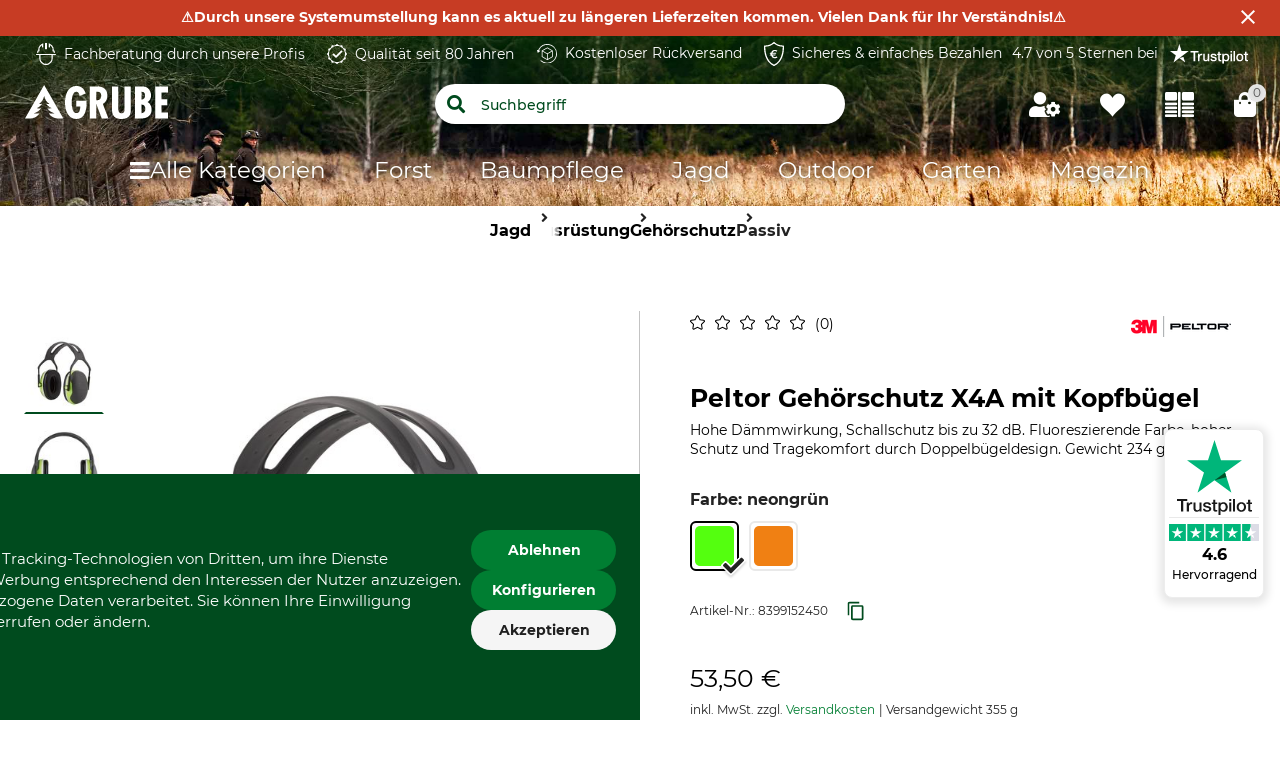

--- FILE ---
content_type: application/javascript
request_url: https://widget.sizekick.io/assets/integration-ee38a250.js
body_size: 263288
content:
import{o as _r,f as Rt,t as Mo,_ as Gk,O as gi,M as Us,N as Kk,P as Jk,S as Ve,l as Xo,Q as Xk,g as za,I as il,r as Qk,c as ad,b as nu,u as We,m as ce,i as P0,R as Fh,n as N0,s as Bh,d as Lt,h as ut,p as wo,j as Sm,w as Ft,k as iu,T as ol,y as M0,U as K,V as Zk,W as Qa,X as eS,F as jh,C as tS,Y as rS,e as $c,q as nS}from"./rxjs-fb77418c.js";import{h as iS,j as oS,G as D0,k as sS,s as aS,l as Em,m as cS,n as lS,p as z0,q as dS,t as L,a as pS,b as uS,g as hS,d as cd,c as fS,_ as mS,C as gS,r as Cm,u as gt,v as Uh,w as dn,x as _S,y as yS,z as bS,A as Do,B as sl,e as vS,D as $a,E as $0,L as wS,H as L0,I as F0,J as xS,K as kS,M as Im,N as B0,O as SS,P as ES,Q as Lc,R as CS,S as IS,T as TS}from"./firebase_auth-5983f3d7.js";import"./firebase_app-20a88e62.js";import{f as AS,d as Za,e as OS,u as j0,s as RS,g as PS,o as NS,c as ec,a as MS,h as zd,q as $d,w as cs,l as Tm,T as Ld}from"./firebase_firestore-f85eaa4e.js";import{w as ld,s as jt,x as B,A as zo,t as xe,a as k,e as se,d as DS,y as zS,f as $S,c as LS,u as lt,i as wr,r as dd,z as ha,b as xr,n as Wt,l as Ge,B as Mn,o as FS,C as Am,E as ou,p as ls}from"./lit-c651efb2.js";import{a as qh}from"./firebase_storage-65722e1b.js";/**
* @license
* Copyright 2021 Google LLC
* SPDX-License-Identifier: BSD-3-Clause
*/const U0=(t,e,r)=>{let n=t[0];for(let i=1;i<t.length;i++)n+=e[r?r[i-1]:i-1],n+=t[i];return n},q0=t=>{return typeof(e=t)!="string"&&"strTag"in e?U0(t.strings,t.values):t;var e},kn="lit-localize-status";/**
* @license
* Copyright 2021 Google LLC
* SPDX-License-Identifier: BSD-3-Clause
*/class BS{constructor(e){this.__litLocalizeEventHandler=r=>{r.detail.status==="ready"&&this.host.requestUpdate()},this.host=e}hostConnected(){window.addEventListener(kn,this.__litLocalizeEventHandler)}hostDisconnected(){window.removeEventListener(kn,this.__litLocalizeEventHandler)}}const H0=t=>t.addController(new BS(t)),jS=()=>t=>typeof t=="function"?qS(t):US(t),US=({kind:t,elements:e})=>({kind:t,elements:e,finisher(r){r.addInitializer(H0)}}),qS=t=>(t.addInitializer(H0),t);/**
* @license
* Copyright 2014 Travis Webb
* SPDX-License-Identifier: MIT
*/const Gr=[];for(let t=0;t<256;t++)Gr[t]=(t>>4&15).toString(16)+(15&t).toString(16);/**
* @license
* Copyright 2020 Google LLC
* SPDX-License-Identifier: BSD-3-Clause
*/const HS="",WS="h",VS="s";function YS(t,e){return(e?WS:VS)+function(r){let n=0,i=8997,o=0,s=33826,a=0,c=40164,l=0,d=52210;for(let p=0;p<r.length;p++)i^=r.charCodeAt(p),n=435*i,o=435*s,a=435*c,l=435*d,a+=i<<8,l+=s<<8,o+=n>>>16,i=65535&n,a+=o>>>16,s=65535&o,d=l+(a>>>16)&65535,c=65535&a;return Gr[d>>8]+Gr[255&d]+Gr[c>>8]+Gr[255&c]+Gr[s>>8]+Gr[255&s]+Gr[i>>8]+Gr[255&i]}(typeof t=="string"?t:t.join(HS))}/**
 * @license
 * Copyright 2021 Google LLC
 * SPDX-License-Identifier: BSD-3-Clause
 */const Om=new WeakMap,Rm=new Map;function GS(t,e,r){var n;if(t){const i=(n=r==null?void 0:r.id)!==null&&n!==void 0?n:function(s){const a=typeof s=="string"?s:s.strings;let c=Rm.get(a);return c===void 0&&(c=YS(a,typeof s!="string"&&!("strTag"in s)),Rm.set(a,c)),c}(e),o=t[i];if(o){if(typeof o=="string")return o;if("strTag"in o)return U0(o.strings,e.values,o.values);{let s=Om.get(o);return s===void 0&&(s=o.values,Om.set(o,s)),{...o,values:s.map(a=>e.values[a])}}}}return q0(e)}let KS=new class{constructor(){this.settled=!1,this.promise=new Promise((t,e)=>{this._resolve=t,this._reject=e})}resolve(t){this.settled=!0,this._resolve(t)}reject(t){this.settled=!0,this._reject(t)}};KS.resolve();/**
* @license
* Copyright 2020 Google LLC
* SPDX-License-Identifier: BSD-3-Clause
*/let $o=q0,Pm=!1;function W0(t,e){if(!Array.isArray(e)||e.length===0)return t;if(t==null)return;const[r,...n]=e;return W0(t[r],n)}const Nm=(t,e)=>{const r=t.getState();return typeof e=="function"?e(r):W0(r,e.split("."))};function su(t,e={},r){return(n,i)=>{let o,s;e&&typeof e.getState=="function"?s=e:e&&typeof e=="object"&&(o=e),r&&typeof r.getState=="function"&&(s=r),n.constructor.litReduxWatchConnectDefaultStore&&!s&&(s=n.constructor.litReduxWatchConnectDefaultStore);const a=Object.assign({},{compare:(c,l)=>c===l,shouldUpdate:()=>!0,transform:c=>c},n.constructor.litReduxWatchConnectDefaultOptions,o);if(!s)throw Error(`Missing store! Could not attach ${t} to ${String(i)}. Read the documentation for more information.`);n.constructor.litReduxWatchConnectProperty(i,a,t,s)}}var JS=globalThis&&globalThis.__rest||function(t,e){var r={};for(var n in t)Object.prototype.hasOwnProperty.call(t,n)&&e.indexOf(n)<0&&(r[n]=t[n]);if(t!=null&&typeof Object.getOwnPropertySymbols=="function"){var i=0;for(n=Object.getOwnPropertySymbols(t);i<n.length;i++)e.indexOf(n[i])<0&&Object.prototype.propertyIsEnumerable.call(t,n[i])&&(r[n[i]]=t[n[i]])}return r};function XS(t,e){return r=>class extends r{constructor(...n){super(...n),this.litReduxWatchActiveWatchers=[],(this.constructor.litReduxWatchConnectWatchedProperties||new Map).forEach((i,o)=>{const{options:s,source:a,store:c}=i,{compare:l,noInit:d,shouldUpdate:p,transform:u}=s;let h=Nm(c,a);d||(this[String(o)]=u(h,void 0,a)),(this.litReduxWatchActiveWatchers||[]).push(c.subscribe(()=>{const f=Nm(c,a);if(Array.isArray(this.litReduxWatchActiveWatchers)&&!l(h,f)&&p(f,h,a)){const m=h;h=f,this[String(o)]=u(h,m,a)}}))})}static get litReduxWatchConnectDefaultStore(){return t}static get litReduxWatchConnectDefaultOptions(){return e}static litReduxWatchConnectProperty(n,i,o,s){if(this.litReduxWatchEnsureConnectWatchedProperties(),this.litReduxWatchConnectWatchedProperties.set(n,{options:i,source:o,store:s}),!this.prototype.hasOwnProperty(n)){const a=`__litReduxWatchProperty_${String(n)}`;Object.defineProperty(this.prototype,n,{get(){return this[a]},set(c){const l=this[n];this[a]=c,typeof this.requestUpdate=="function"&&this.requestUpdate(n,l)},configurable:!0,enumerable:!0})}}static finalize(){typeof super.finalize=="function"&&super.finalize.call(this),this.litReduxWatchAttachWatchables()}static litReduxWatchEnsureConnectWatchedProperties(){this.litReduxWatchConnectWatchedProperties||(this.litReduxWatchConnectWatchedProperties=new Map)}static litReduxWatchAttachWatchables(){if(!this.readyAndWatching&&this.hasOwnProperty("watch")){this.readyAndWatching=!0;const n=this.watch;[...Object.getOwnPropertyNames(n)].forEach(i=>{const o=n[i],{source:s,store:a}=o,c=JS(o,["source","store"]),l=a||this.litReduxWatchConnectDefaultStore;if(!l)throw Error(`Missing store! Could not attach ${String(s)} to ${String(name)}. Read the documentation for more information.`);this.litReduxWatchConnectProperty(i,Object.assign({},{compare:(d,p)=>d===p,shouldUpdate:()=>!0,transform:d=>d},this.litReduxWatchConnectDefaultOptions,c),s,l)})}}disconnectedCallback(){typeof super.disconnectedCallback=="function"&&super.disconnectedCallback(),(this.litReduxWatchActiveWatchers||[]).forEach(n=>{n()}),this.litReduxWatchActiveWatchers=null}}}function fr(t){for(var e=arguments.length,r=Array(e>1?e-1:0),n=1;n<e;n++)r[n-1]=arguments[n];throw Error("[Immer] minified error nr: "+t+(r.length?" "+r.map(function(i){return"'"+i+"'"}).join(","):"")+". Find the full error at: https://bit.ly/3cXEKWf")}function Bn(t){return!!t&&!!t[qe]}function sn(t){var e;return!!t&&(function(r){if(!r||typeof r!="object")return!1;var n=Object.getPrototypeOf(r);if(n===null)return!0;var i=Object.hasOwnProperty.call(n,"constructor")&&n.constructor;return i===Object||typeof i=="function"&&Function.toString.call(i)===nE}(t)||Array.isArray(t)||!!t[Bm]||!!(!((e=t.constructor)===null||e===void 0)&&e[Bm])||Hh(t)||Wh(t))}function _i(t,e,r){r===void 0&&(r=!1),Lo(t)===0?(r?Object.keys:ko)(t).forEach(function(n){r&&typeof n=="symbol"||e(n,t[n],t)}):t.forEach(function(n,i){return e(i,n,t)})}function Lo(t){var e=t[qe];return e?e.i>3?e.i-4:e.i:Array.isArray(t)?1:Hh(t)?2:Wh(t)?3:0}function xo(t,e){return Lo(t)===2?t.has(e):Object.prototype.hasOwnProperty.call(t,e)}function V0(t,e,r){var n=Lo(t);n===2?t.set(e,r):n===3?t.add(r):t[e]=r}function Y0(t,e){return t===e?t!==0||1/t==1/e:t!=t&&e!=e}function Hh(t){return tE&&t instanceof Map}function Wh(t){return rE&&t instanceof Set}function Zn(t){return t.o||t.t}function Vh(t){if(Array.isArray(t))return Array.prototype.slice.call(t);var e=K0(t);delete e[qe];for(var r=ko(e),n=0;n<r.length;n++){var i=r[n],o=e[i];o.writable===!1&&(o.writable=!0,o.configurable=!0),(o.get||o.set)&&(e[i]={configurable:!0,writable:!0,enumerable:o.enumerable,value:t[i]})}return Object.create(Object.getPrototypeOf(t),e)}function Yh(t,e){return e===void 0&&(e=!1),Gh(t)||Bn(t)||!sn(t)||(Lo(t)>1&&(t.set=t.add=t.clear=t.delete=QS),Object.freeze(t),e&&_i(t,function(r,n){return Yh(n,!0)},!0)),t}function QS(){fr(2)}function Gh(t){return t==null||typeof t!="object"||Object.isFrozen(t)}function Fr(t){var e=du[t];return e||fr(18,t),e}function au(){return fa}function Fd(t,e){e&&(Fr("Patches"),t.u=[],t.s=[],t.v=e)}function al(t){cu(t),t.p.forEach(ZS),t.p=null}function cu(t){t===fa&&(fa=t.l)}function Mm(t){return fa={p:[],l:fa,h:t,m:!0,_:0}}function ZS(t){var e=t[qe];e.i===0||e.i===1?e.j():e.g=!0}function Bd(t,e){e._=e.p.length;var r=e.p[0],n=t!==void 0&&t!==r;return e.h.O||Fr("ES5").S(e,t,n),n?(r[qe].P&&(al(e),fr(4)),sn(t)&&(t=cl(e,t),e.l||ll(e,t)),e.u&&Fr("Patches").M(r[qe].t,t,e.u,e.s)):t=cl(e,r,[]),al(e),e.u&&e.v(e.u,e.s),t!==G0?t:void 0}function cl(t,e,r){if(Gh(e))return e;var n=e[qe];if(!n)return _i(e,function(a,c){return Dm(t,n,e,a,c,r)},!0),e;if(n.A!==t)return e;if(!n.P)return ll(t,n.t,!0),n.t;if(!n.I){n.I=!0,n.A._--;var i=n.i===4||n.i===5?n.o=Vh(n.k):n.o,o=i,s=!1;n.i===3&&(o=new Set(i),i.clear(),s=!0),_i(o,function(a,c){return Dm(t,n,i,a,c,r,s)}),ll(t,i,!1),r&&t.u&&Fr("Patches").N(n,r,t.u,t.s)}return n.o}function Dm(t,e,r,n,i,o,s){if(Bn(i)){var a=cl(t,i,o&&e&&e.i!==3&&!xo(e.R,n)?o.concat(n):void 0);if(V0(r,n,a),!Bn(a))return;t.m=!1}else s&&r.add(i);if(sn(i)&&!Gh(i)){if(!t.h.D&&t._<1)return;cl(t,i),e&&e.A.l||ll(t,i)}}function ll(t,e,r){r===void 0&&(r=!1),!t.l&&t.h.D&&t.m&&Yh(e,r)}function jd(t,e){var r=t[qe];return(r?Zn(r):t)[e]}function zm(t,e){if(e in t)for(var r=Object.getPrototypeOf(t);r;){var n=Object.getOwnPropertyDescriptor(r,e);if(n)return n;r=Object.getPrototypeOf(r)}}function In(t){t.P||(t.P=!0,t.l&&In(t.l))}function Ud(t){t.o||(t.o=Vh(t.t))}function lu(t,e,r){var n=Hh(e)?Fr("MapSet").F(e,r):Wh(e)?Fr("MapSet").T(e,r):t.O?function(i,o){var s=Array.isArray(i),a={i:s?1:0,A:o?o.A:au(),P:!1,I:!1,R:{},l:o,t:i,k:null,o:null,j:null,C:!1},c=a,l=ma;s&&(c=[a],l=Rs);var d=Proxy.revocable(c,l),p=d.revoke,u=d.proxy;return a.k=u,a.j=p,u}(e,r):Fr("ES5").J(e,r);return(r?r.A:au()).p.push(n),n}function eE(t){return Bn(t)||fr(22,t),function e(r){if(!sn(r))return r;var n,i=r[qe],o=Lo(r);if(i){if(!i.P&&(i.i<4||!Fr("ES5").K(i)))return i.t;i.I=!0,n=$m(r,o),i.I=!1}else n=$m(r,o);return _i(n,function(s,a){i&&function(c,l){return Lo(c)===2?c.get(l):c[l]}(i.t,s)===a||V0(n,s,e(a))}),o===3?new Set(n):n}(t)}function $m(t,e){switch(e){case 2:return new Map(t);case 3:return Array.from(t)}return Vh(t)}var Lm,fa,Kh=typeof Symbol<"u"&&typeof Symbol("x")=="symbol",tE=typeof Map<"u",rE=typeof Set<"u",Fm=typeof Proxy<"u"&&Proxy.revocable!==void 0&&typeof Reflect<"u",G0=Kh?Symbol.for("immer-nothing"):((Lm={})["immer-nothing"]=!0,Lm),Bm=Kh?Symbol.for("immer-draftable"):"__$immer_draftable",qe=Kh?Symbol.for("immer-state"):"__$immer_state",nE=""+Object.prototype.constructor,ko=typeof Reflect<"u"&&Reflect.ownKeys?Reflect.ownKeys:Object.getOwnPropertySymbols!==void 0?function(t){return Object.getOwnPropertyNames(t).concat(Object.getOwnPropertySymbols(t))}:Object.getOwnPropertyNames,K0=Object.getOwnPropertyDescriptors||function(t){var e={};return ko(t).forEach(function(r){e[r]=Object.getOwnPropertyDescriptor(t,r)}),e},du={},ma={get:function(t,e){if(e===qe)return t;var r=Zn(t);if(!xo(r,e))return function(i,o,s){var a,c=zm(o,s);return c?"value"in c?c.value:(a=c.get)===null||a===void 0?void 0:a.call(i.k):void 0}(t,r,e);var n=r[e];return t.I||!sn(n)?n:n===jd(t.t,e)?(Ud(t),t.o[e]=lu(t.A.h,n,t)):n},has:function(t,e){return e in Zn(t)},ownKeys:function(t){return Reflect.ownKeys(Zn(t))},set:function(t,e,r){var n=zm(Zn(t),e);if(n!=null&&n.set)return n.set.call(t.k,r),!0;if(!t.P){var i=jd(Zn(t),e),o=i==null?void 0:i[qe];if(o&&o.t===r)return t.o[e]=r,t.R[e]=!1,!0;if(Y0(r,i)&&(r!==void 0||xo(t.t,e)))return!0;Ud(t),In(t)}return t.o[e]===r&&(r!==void 0||e in t.o)||Number.isNaN(r)&&Number.isNaN(t.o[e])||(t.o[e]=r,t.R[e]=!0),!0},deleteProperty:function(t,e){return jd(t.t,e)!==void 0||e in t.t?(t.R[e]=!1,Ud(t),In(t)):delete t.R[e],t.o&&delete t.o[e],!0},getOwnPropertyDescriptor:function(t,e){var r=Zn(t),n=Reflect.getOwnPropertyDescriptor(r,e);return n&&{writable:!0,configurable:t.i!==1||e!=="length",enumerable:n.enumerable,value:r[e]}},defineProperty:function(){fr(11)},getPrototypeOf:function(t){return Object.getPrototypeOf(t.t)},setPrototypeOf:function(){fr(12)}},Rs={};_i(ma,function(t,e){Rs[t]=function(){return arguments[0]=arguments[0][0],e.apply(this,arguments)}}),Rs.deleteProperty=function(t,e){return Rs.set.call(this,t,e,void 0)},Rs.set=function(t,e,r){return ma.set.call(this,t[0],e,r,t[0])};var iE=function(){function t(r){var n=this;this.O=Fm,this.D=!0,this.produce=function(i,o,s){if(typeof i=="function"&&typeof o!="function"){var a=o;o=i;var c=n;return function(m){var g=this;m===void 0&&(m=a);for(var _=arguments.length,y=Array(_>1?_-1:0),w=1;w<_;w++)y[w-1]=arguments[w];return c.produce(m,function(x){var S;return(S=o).call.apply(S,[g,x].concat(y))})}}var l;if(typeof o!="function"&&fr(6),s!==void 0&&typeof s!="function"&&fr(7),sn(i)){var d=Mm(n),p=lu(n,i,void 0),u=!0;try{l=o(p),u=!1}finally{u?al(d):cu(d)}return typeof Promise<"u"&&l instanceof Promise?l.then(function(m){return Fd(d,s),Bd(m,d)},function(m){throw al(d),m}):(Fd(d,s),Bd(l,d))}if(!i||typeof i!="object"){if((l=o(i))===void 0&&(l=i),l===G0&&(l=void 0),n.D&&Yh(l,!0),s){var h=[],f=[];Fr("Patches").M(i,l,h,f),s(h,f)}return l}fr(21,i)},this.produceWithPatches=function(i,o){if(typeof i=="function")return function(l){for(var d=arguments.length,p=Array(d>1?d-1:0),u=1;u<d;u++)p[u-1]=arguments[u];return n.produceWithPatches(l,function(h){return i.apply(void 0,[h].concat(p))})};var s,a,c=n.produce(i,o,function(l,d){s=l,a=d});return typeof Promise<"u"&&c instanceof Promise?c.then(function(l){return[l,s,a]}):[c,s,a]},typeof(r==null?void 0:r.useProxies)=="boolean"&&this.setUseProxies(r.useProxies),typeof(r==null?void 0:r.autoFreeze)=="boolean"&&this.setAutoFreeze(r.autoFreeze)}var e=t.prototype;return e.createDraft=function(r){sn(r)||fr(8),Bn(r)&&(r=eE(r));var n=Mm(this),i=lu(this,r,void 0);return i[qe].C=!0,cu(n),i},e.finishDraft=function(r,n){var i=(r&&r[qe]).A;return Fd(i,n),Bd(void 0,i)},e.setAutoFreeze=function(r){this.D=r},e.setUseProxies=function(r){r&&!Fm&&fr(20),this.O=r},e.applyPatches=function(r,n){var i;for(i=n.length-1;i>=0;i--){var o=n[i];if(o.path.length===0&&o.op==="replace"){r=o.value;break}}i>-1&&(n=n.slice(i+1));var s=Fr("Patches").$;return Bn(r)?s(r,n):this.produce(r,function(a){return s(a,n)})},t}(),Xt=new iE,J0=Xt.produce;function qs(t){return qs=typeof Symbol=="function"&&typeof Symbol.iterator=="symbol"?function(e){return typeof e}:function(e){return e&&typeof Symbol=="function"&&e.constructor===Symbol&&e!==Symbol.prototype?"symbol":typeof e},qs(t)}function oE(t){var e=function(r,n){if(qs(r)!="object"||!r)return r;var i=r[Symbol.toPrimitive];if(i!==void 0){var o=i.call(r,n||"default");if(qs(o)!="object")return o;throw new TypeError("@@toPrimitive must return a primitive value.")}return(n==="string"?String:Number)(r)}(t,"string");return qs(e)=="symbol"?e:String(e)}function jm(t,e){var r=Object.keys(t);if(Object.getOwnPropertySymbols){var n=Object.getOwnPropertySymbols(t);e&&(n=n.filter(function(i){return Object.getOwnPropertyDescriptor(t,i).enumerable})),r.push.apply(r,n)}return r}function Um(t){for(var e=1;e<arguments.length;e++){var r=arguments[e]!=null?arguments[e]:{};e%2?jm(Object(r),!0).forEach(function(n){var i,o,s;i=t,o=n,s=r[n],(o=oE(o))in i?Object.defineProperty(i,o,{value:s,enumerable:!0,configurable:!0,writable:!0}):i[o]=s}):Object.getOwnPropertyDescriptors?Object.defineProperties(t,Object.getOwnPropertyDescriptors(r)):jm(Object(r)).forEach(function(n){Object.defineProperty(t,n,Object.getOwnPropertyDescriptor(r,n))})}return t}function It(t){return"Minified Redux error #"+t+"; visit https://redux.js.org/Errors?code="+t+" for the full message or use the non-minified dev environment for full errors. "}Xt.produceWithPatches.bind(Xt),Xt.setAutoFreeze.bind(Xt),Xt.setUseProxies.bind(Xt),Xt.applyPatches.bind(Xt),Xt.createDraft.bind(Xt),Xt.finishDraft.bind(Xt);var qm=typeof Symbol=="function"&&Symbol.observable||"@@observable",qd=function(){return Math.random().toString(36).substring(7).split("").join(".")},dl={INIT:"@@redux/INIT"+qd(),REPLACE:"@@redux/REPLACE"+qd(),PROBE_UNKNOWN_ACTION:function(){return"@@redux/PROBE_UNKNOWN_ACTION"+qd()}};function Jh(t,e,r){var n;if(typeof e=="function"&&typeof r=="function"||typeof r=="function"&&typeof arguments[3]=="function")throw new Error(It(0));if(typeof e=="function"&&r===void 0&&(r=e,e=void 0),r!==void 0){if(typeof r!="function")throw new Error(It(1));return r(Jh)(t,e)}if(typeof t!="function")throw new Error(It(2));var i=t,o=e,s=[],a=s,c=!1;function l(){a===s&&(a=s.slice())}function d(){if(c)throw new Error(It(3));return o}function p(h){if(typeof h!="function")throw new Error(It(4));if(c)throw new Error(It(5));var f=!0;return l(),a.push(h),function(){if(f){if(c)throw new Error(It(6));f=!1,l();var m=a.indexOf(h);a.splice(m,1),s=null}}}function u(h){if(!function(g){if(typeof g!="object"||g===null)return!1;for(var _=g;Object.getPrototypeOf(_)!==null;)_=Object.getPrototypeOf(_);return Object.getPrototypeOf(g)===_}(h))throw new Error(It(7));if(h.type===void 0)throw new Error(It(8));if(c)throw new Error(It(9));try{c=!0,o=i(o,h)}finally{c=!1}for(var f=s=a,m=0;m<f.length;m++)(0,f[m])();return h}return u({type:dl.INIT}),(n={dispatch:u,subscribe:p,getState:d,replaceReducer:function(h){if(typeof h!="function")throw new Error(It(10));i=h,u({type:dl.REPLACE})}})[qm]=function(){var h,f=p;return(h={subscribe:function(m){if(typeof m!="object"||m===null)throw new Error(It(11));function g(){m.next&&m.next(d())}return g(),{unsubscribe:f(g)}}})[qm]=function(){return this},h},n}function sE(t){for(var e=Object.keys(t),r={},n=0;n<e.length;n++){var i=e[n];typeof t[i]=="function"&&(r[i]=t[i])}var o,s=Object.keys(r);try{(function(a){Object.keys(a).forEach(function(c){var l=a[c];if(l(void 0,{type:dl.INIT})===void 0)throw new Error(It(12));if(l(void 0,{type:dl.PROBE_UNKNOWN_ACTION()})===void 0)throw new Error(It(13))})})(r)}catch(a){o=a}return function(a,c){if(a===void 0&&(a={}),o)throw o;for(var l=!1,d={},p=0;p<s.length;p++){var u=s[p],h=r[u],f=a[u],m=h(f,c);if(m===void 0)throw c&&c.type,new Error(It(14));d[u]=m,l=l||m!==f}return(l=l||s.length!==Object.keys(a).length)?d:a}}function pl(){for(var t=arguments.length,e=new Array(t),r=0;r<t;r++)e[r]=arguments[r];return e.length===0?function(n){return n}:e.length===1?e[0]:e.reduce(function(n,i){return function(){return n(i.apply(void 0,arguments))}})}function aE(){for(var t=arguments.length,e=new Array(t),r=0;r<t;r++)e[r]=arguments[r];return function(n){return function(){var i=n.apply(void 0,arguments),o=function(){throw new Error(It(15))},s={getState:i.getState,dispatch:function(){return o.apply(void 0,arguments)}},a=e.map(function(c){return c(s)});return o=pl.apply(void 0,a)(i.dispatch),Um(Um({},i),{},{dispatch:o})}}}function X0(t){return function(e){var r=e.dispatch,n=e.getState;return function(i){return function(o){return typeof o=="function"?o(r,n,t):i(o)}}}}var Q0=X0();Q0.withExtraArgument=X0;const pu=Q0;var tc,Z0=globalThis&&globalThis.__extends||(tc=function(t,e){return tc=Object.setPrototypeOf||{__proto__:[]}instanceof Array&&function(r,n){r.__proto__=n}||function(r,n){for(var i in n)Object.prototype.hasOwnProperty.call(n,i)&&(r[i]=n[i])},tc(t,e)},function(t,e){if(typeof e!="function"&&e!==null)throw new TypeError("Class extends value "+String(e)+" is not a constructor or null");function r(){this.constructor=t}tc(t,e),t.prototype=e===null?Object.create(e):(r.prototype=e.prototype,new r)}),cE=globalThis&&globalThis.__generator||function(t,e){var r,n,i,o,s={label:0,sent:function(){if(1&i[0])throw i[1];return i[1]},trys:[],ops:[]};return o={next:a(0),throw:a(1),return:a(2)},typeof Symbol=="function"&&(o[Symbol.iterator]=function(){return this}),o;function a(c){return function(l){return function(d){if(r)throw new TypeError("Generator is already executing.");for(;s;)try{if(r=1,n&&(i=2&d[0]?n.return:d[0]?n.throw||((i=n.return)&&i.call(n),0):n.next)&&!(i=i.call(n,d[1])).done)return i;switch(n=0,i&&(d=[2&d[0],i.value]),d[0]){case 0:case 1:i=d;break;case 4:return s.label++,{value:d[1],done:!1};case 5:s.label++,n=d[1],d=[0];continue;case 7:d=s.ops.pop(),s.trys.pop();continue;default:if(i=s.trys,!((i=i.length>0&&i[i.length-1])||d[0]!==6&&d[0]!==2)){s=0;continue}if(d[0]===3&&(!i||d[1]>i[0]&&d[1]<i[3])){s.label=d[1];break}if(d[0]===6&&s.label<i[1]){s.label=i[1],i=d;break}if(i&&s.label<i[2]){s.label=i[2],s.ops.push(d);break}i[2]&&s.ops.pop(),s.trys.pop();continue}d=e.call(t,s)}catch(p){d=[6,p],n=0}finally{r=i=0}if(5&d[0])throw d[1];return{value:d[0]?d[1]:void 0,done:!0}}([c,l])}}},Fo=globalThis&&globalThis.__spreadArray||function(t,e){for(var r=0,n=e.length,i=t.length;r<n;r++,i++)t[i]=e[r];return t},lE=Object.defineProperty,dE=Object.defineProperties,pE=Object.getOwnPropertyDescriptors,Hm=Object.getOwnPropertySymbols,uE=Object.prototype.hasOwnProperty,hE=Object.prototype.propertyIsEnumerable,Wm=function(t,e,r){return e in t?lE(t,e,{enumerable:!0,configurable:!0,writable:!0,value:r}):t[e]=r},Dn=function(t,e){for(var r in e||(e={}))uE.call(e,r)&&Wm(t,r,e[r]);if(Hm)for(var n=0,i=Hm(e);n<i.length;n++)r=i[n],hE.call(e,r)&&Wm(t,r,e[r]);return t},Hd=function(t,e){return dE(t,pE(e))},fE=typeof window<"u"&&window.__REDUX_DEVTOOLS_EXTENSION_COMPOSE__?window.__REDUX_DEVTOOLS_EXTENSION_COMPOSE__:function(){if(arguments.length!==0)return typeof arguments[0]=="object"?pl:pl.apply(null,arguments)};function zn(t,e){function r(){for(var n=[],i=0;i<arguments.length;i++)n[i]=arguments[i];if(e){var o=e.apply(void 0,n);if(!o)throw new Error("prepareAction did not return an object");return Dn(Dn({type:t,payload:o.payload},"meta"in o&&{meta:o.meta}),"error"in o&&{error:o.error})}return{type:t,payload:n[0]}}return r.toString=function(){return""+t},r.type=t,r.match=function(n){return n.type===t},r}var mE=function(t){function e(){for(var r=[],n=0;n<arguments.length;n++)r[n]=arguments[n];var i=t.apply(this,r)||this;return Object.setPrototypeOf(i,e.prototype),i}return Z0(e,t),Object.defineProperty(e,Symbol.species,{get:function(){return e},enumerable:!1,configurable:!0}),e.prototype.concat=function(){for(var r=[],n=0;n<arguments.length;n++)r[n]=arguments[n];return t.prototype.concat.apply(this,r)},e.prototype.prepend=function(){for(var r=[],n=0;n<arguments.length;n++)r[n]=arguments[n];return r.length===1&&Array.isArray(r[0])?new(e.bind.apply(e,Fo([void 0],r[0].concat(this)))):new(e.bind.apply(e,Fo([void 0],r.concat(this))))},e}(Array),gE=function(t){function e(){for(var r=[],n=0;n<arguments.length;n++)r[n]=arguments[n];var i=t.apply(this,r)||this;return Object.setPrototypeOf(i,e.prototype),i}return Z0(e,t),Object.defineProperty(e,Symbol.species,{get:function(){return e},enumerable:!1,configurable:!0}),e.prototype.concat=function(){for(var r=[],n=0;n<arguments.length;n++)r[n]=arguments[n];return t.prototype.concat.apply(this,r)},e.prototype.prepend=function(){for(var r=[],n=0;n<arguments.length;n++)r[n]=arguments[n];return r.length===1&&Array.isArray(r[0])?new(e.bind.apply(e,Fo([void 0],r[0].concat(this)))):new(e.bind.apply(e,Fo([void 0],r.concat(this))))},e}(Array);function Wd(t){return sn(t)?J0(t,function(){}):t}function _E(){return function(t){return function(e){e===void 0&&(e={});var r=e.thunk,n=r===void 0||r;e.immutableCheck,e.serializableCheck,e.actionCreatorCheck;var i=new mE;return n&&(function(o){return typeof o=="boolean"}(n)?i.push(pu):i.push(pu.withExtraArgument(n.extraArgument))),i}(t)}}function Vm(t){var e,r={},n=[],i={addCase:function(o,s){var a=typeof o=="string"?o:o.type;if(!a)throw new Error("`builder.addCase` cannot be called with an empty action type");if(a in r)throw new Error("`builder.addCase` cannot be called with two reducers for the same action type");return r[a]=s,i},addMatcher:function(o,s){return n.push({matcher:o,reducer:s}),i},addDefaultCase:function(o){return e=o,i}};return t(i),[r,n,e]}function Wn(t){var e=t.name;if(!e)throw new Error("`name` is a required option for createSlice");var r,n=typeof t.initialState=="function"?t.initialState:Wd(t.initialState),i=t.reducers||{},o=Object.keys(i),s={},a={},c={};function l(){var d=typeof t.extraReducers=="function"?Vm(t.extraReducers):[t.extraReducers],p=d[0],u=p===void 0?{}:p,h=d[1],f=h===void 0?[]:h,m=d[2],g=m===void 0?void 0:m,_=Dn(Dn({},u),a);return function(y,w,x,S){x===void 0&&(x=[]);var E,b=typeof w=="function"?Vm(w):[w,x,S],T=b[0],I=b[1],P=b[2];if(function(A){return typeof A=="function"}(y))E=function(){return Wd(y())};else{var M=Wd(y);E=function(){return M}}function R(A,j){A===void 0&&(A=E());var W=Fo([T[j.type]],I.filter(function(z){return(0,z.matcher)(j)}).map(function(z){return z.reducer}));return W.filter(function(z){return!!z}).length===0&&(W=[P]),W.reduce(function(z,te){if(te){var D;if(Bn(z))return(D=te(z,j))===void 0?z:D;if(sn(z))return J0(z,function(V){return te(V,j)});if((D=te(z,j))===void 0){if(z===null)return z;throw Error("A case reducer on a non-draftable value must not return undefined")}return D}return z},A)}return R.getInitialState=E,R}(n,function(y){for(var w in _)y.addCase(w,_[w]);for(var x=0,S=f;x<S.length;x++){var E=S[x];y.addMatcher(E.matcher,E.reducer)}g&&y.addDefaultCase(g)})}return o.forEach(function(d){var p,u,h=i[d],f=function(m,g){return m+"/"+g}(e,d);"reducer"in h?(p=h.reducer,u=h.prepare):p=h,s[d]=p,a[f]=p,c[d]=u?zn(f,u):zn(f)}),{name:e,reducer:function(d,p){return r||(r=l()),r(d,p)},actions:c,caseReducers:s,getInitialState:function(){return r||(r=l()),r.getInitialState()}}}var yE=["name","message","stack","code"],Vd=function(t,e){this.payload=t,this.meta=e},Ym=function(t,e){this.payload=t,this.meta=e},bE=function(t){if(typeof t=="object"&&t!==null){for(var e={},r=0,n=yE;r<n.length;r++){var i=n[r];typeof t[i]=="string"&&(e[i]=t[i])}return e}return{message:String(t)}};function vE(t){if(t.meta&&t.meta.rejectedWithValue)throw t.payload;if(t.error)throw t.error;return t.payload}(function(){function t(e,r,n){var i=zn(e+"/fulfilled",function(c,l,d,p){return{payload:c,meta:Hd(Dn({},p||{}),{arg:d,requestId:l,requestStatus:"fulfilled"})}}),o=zn(e+"/pending",function(c,l,d){return{payload:void 0,meta:Hd(Dn({},d||{}),{arg:l,requestId:c,requestStatus:"pending"})}}),s=zn(e+"/rejected",function(c,l,d,p,u){return{payload:p,error:(n&&n.serializeError||bE)(c||"Rejected"),meta:Hd(Dn({},u||{}),{arg:d,requestId:l,rejectedWithValue:!!p,requestStatus:"rejected",aborted:(c==null?void 0:c.name)==="AbortError",condition:(c==null?void 0:c.name)==="ConditionError"})}}),a=typeof AbortController<"u"?AbortController:function(){function c(){this.signal={aborted:!1,addEventListener:function(){},dispatchEvent:function(){return!1},onabort:function(){},removeEventListener:function(){},reason:void 0,throwIfAborted:function(){}}}return c.prototype.abort=function(){},c}();return Object.assign(function(c){return function(l,d,p){var u,h=n!=null&&n.idGenerator?n.idGenerator(c):function(_){_===void 0&&(_=21);for(var y="",w=_;w--;)y+="ModuleSymbhasOwnPr-0123456789ABCDEFGHNRVfgctiUvz_KqYTJkLxpZXIjQW"[64*Math.random()|0];return y}(),f=new a;function m(_){u=_,f.abort()}var g=function(){return _=this,y=null,w=function(){var x,S,E,b,T,I;return cE(this,function(P){switch(P.label){case 0:return P.trys.push([0,4,,5]),b=(x=n==null?void 0:n.condition)==null?void 0:x.call(n,c,{getState:d,extra:p}),(M=b)===null||typeof M!="object"||typeof M.then!="function"?[3,2]:[4,b];case 1:b=P.sent(),P.label=2;case 2:if(b===!1||f.signal.aborted)throw{name:"ConditionError",message:"Aborted due to condition callback returning false."};return T=new Promise(function(R,A){return f.signal.addEventListener("abort",function(){return A({name:"AbortError",message:u||"Aborted"})})}),l(o(h,c,(S=n==null?void 0:n.getPendingMeta)==null?void 0:S.call(n,{requestId:h,arg:c},{getState:d,extra:p}))),[4,Promise.race([T,Promise.resolve(r(c,{dispatch:l,getState:d,extra:p,requestId:h,signal:f.signal,abort:m,rejectWithValue:function(R,A){return new Vd(R,A)},fulfillWithValue:function(R,A){return new Ym(R,A)}})).then(function(R){if(R instanceof Vd)throw R;return R instanceof Ym?i(R.payload,h,c,R.meta):i(R,h,c)})])];case 3:return E=P.sent(),[3,5];case 4:return I=P.sent(),E=I instanceof Vd?s(null,h,c,I.payload,I.meta):s(I,h,c),[3,5];case 5:return n&&!n.dispatchConditionRejection&&s.match(E)&&E.meta.condition||l(E),[2,E]}var M})},new Promise(function(x,S){var E=function(I){try{T(w.next(I))}catch(P){S(P)}},b=function(I){try{T(w.throw(I))}catch(P){S(P)}},T=function(I){return I.done?x(I.value):Promise.resolve(I.value).then(E,b)};T((w=w.apply(_,y)).next())});var _,y,w}();return Object.assign(g,{abort:m,requestId:h,arg:c,unwrap:function(){return g.then(vE)}})}},{pending:o,rejected:s,fulfilled:i,typePrefix:e})}t.withTypes=function(){return t}})();var Yd="listenerMiddleware";zn(Yd+"/add"),zn(Yd+"/removeAll"),zn(Yd+"/remove"),typeof queueMicrotask=="function"&&queueMicrotask.bind(typeof window<"u"?window:typeof global<"u"?global:globalThis),function(){function t(o,s){var a=i[o];return a?a.enumerable=s:i[o]=a={configurable:!0,enumerable:s,get:function(){var c=this[qe];return ma.get(c,o)},set:function(c){var l=this[qe];ma.set(l,o,c)}},a}function e(o){for(var s=o.length-1;s>=0;s--){var a=o[s][qe];if(!a.P)switch(a.i){case 5:n(a)&&In(a);break;case 4:r(a)&&In(a)}}}function r(o){for(var s=o.t,a=o.k,c=ko(a),l=c.length-1;l>=0;l--){var d=c[l];if(d!==qe){var p=s[d];if(p===void 0&&!xo(s,d))return!0;var u=a[d],h=u&&u[qe];if(h?h.t!==p:!Y0(u,p))return!0}}var f=!!s[qe];return c.length!==ko(s).length+(f?0:1)}function n(o){var s=o.k;if(s.length!==o.t.length)return!0;var a=Object.getOwnPropertyDescriptor(s,s.length-1);if(a&&!a.get)return!0;for(var c=0;c<s.length;c++)if(!s.hasOwnProperty(c))return!0;return!1}var i={};(function(o,s){du[o]||(du[o]=s)})("ES5",{J:function(o,s){var a=Array.isArray(o),c=function(d,p){if(d){for(var u=Array(p.length),h=0;h<p.length;h++)Object.defineProperty(u,""+h,t(h,!0));return u}var f=K0(p);delete f[qe];for(var m=ko(f),g=0;g<m.length;g++){var _=m[g];f[_]=t(_,d||!!f[_].enumerable)}return Object.create(Object.getPrototypeOf(p),f)}(a,o),l={i:a?5:4,A:s?s.A:au(),P:!1,I:!1,R:{},l:s,t:o,k:c,o:null,g:!1,C:!1};return Object.defineProperty(c,qe,{value:l,writable:!0}),c},S:function(o,s,a){a?Bn(s)&&s[qe].A===o&&e(o.p):(o.u&&function c(l){if(l&&typeof l=="object"){var d=l[qe];if(d){var p=d.t,u=d.k,h=d.R,f=d.i;if(f===4)_i(u,function(w){w!==qe&&(p[w]!==void 0||xo(p,w)?h[w]||c(u[w]):(h[w]=!0,In(d)))}),_i(p,function(w){u[w]!==void 0||xo(u,w)||(h[w]=!1,In(d))});else if(f===5){if(n(d)&&(In(d),h.length=!0),u.length<p.length)for(var m=u.length;m<p.length;m++)h[m]=!1;else for(var g=p.length;g<u.length;g++)h[g]=!0;for(var _=Math.min(u.length,p.length),y=0;y<_;y++)u.hasOwnProperty(y)||(h[y]=!0),h[y]===void 0&&c(u[y])}}}}(o.p[0]),e(o.p))},K:function(o){return o.i===4?r(o):n(o)}})}();var Xh="persist:",eb="persist/FLUSH",Qh="persist/REHYDRATE",tb="persist/PAUSE",rb="persist/PERSIST",nb="persist/PURGE",ib="persist/REGISTER";function uu(t){return uu=typeof Symbol=="function"&&typeof Symbol.iterator=="symbol"?function(e){return typeof e}:function(e){return e&&typeof Symbol=="function"&&e.constructor===Symbol&&e!==Symbol.prototype?"symbol":typeof e},uu(t)}function Gm(t,e){var r=Object.keys(t);if(Object.getOwnPropertySymbols){var n=Object.getOwnPropertySymbols(t);e&&(n=n.filter(function(i){return Object.getOwnPropertyDescriptor(t,i).enumerable})),r.push.apply(r,n)}return r}function wE(t,e,r){return e in t?Object.defineProperty(t,e,{value:r,enumerable:!0,configurable:!0,writable:!0}):t[e]=r,t}function xE(t,e,r,n){n.debug;var i=function(o){for(var s=1;s<arguments.length;s++){var a=arguments[s]!=null?arguments[s]:{};s%2?Gm(a,!0).forEach(function(c){wE(o,c,a[c])}):Object.getOwnPropertyDescriptors?Object.defineProperties(o,Object.getOwnPropertyDescriptors(a)):Gm(a).forEach(function(c){Object.defineProperty(o,c,Object.getOwnPropertyDescriptor(a,c))})}return o}({},r);return t&&uu(t)==="object"&&Object.keys(t).forEach(function(o){o!=="_persist"&&e[o]===r[o]&&(i[o]=t[o])}),i}function kE(t){var e,r=t.blacklist||null,n=t.whitelist||null,i=t.transforms||[],o=t.throttle||0,s="".concat(t.keyPrefix!==void 0?t.keyPrefix:Xh).concat(t.key),a=t.storage;e=t.serialize===!1?function(_){return _}:typeof t.serialize=="function"?t.serialize:SE;var c=t.writeFailHandler||null,l={},d={},p=[],u=null,h=null;function f(){if(p.length===0)return u&&clearInterval(u),void(u=null);var _=p.shift(),y=i.reduce(function(w,x){return x.in(w,_,l)},l[_]);if(y!==void 0)try{d[_]=e(y)}catch{}else delete d[_];p.length===0&&(Object.keys(d).forEach(function(w){l[w]===void 0&&delete d[w]}),h=a.setItem(s,e(d)).catch(g))}function m(_){return(!n||n.indexOf(_)!==-1||_==="_persist")&&(!r||r.indexOf(_)===-1)}function g(_){c&&c(_)}return{update:function(_){Object.keys(_).forEach(function(y){m(y)&&l[y]!==_[y]&&p.indexOf(y)===-1&&p.push(y)}),Object.keys(l).forEach(function(y){_[y]===void 0&&m(y)&&p.indexOf(y)===-1&&l[y]!==void 0&&p.push(y)}),u===null&&(u=setInterval(f,o)),l=_},flush:function(){for(;p.length!==0;)f();return h||Promise.resolve()}}}function SE(t){return JSON.stringify(t)}function EE(t){var e,r=t.transforms||[],n="".concat(t.keyPrefix!==void 0?t.keyPrefix:Xh).concat(t.key),i=t.storage;return t.debug,e=t.deserialize===!1?function(o){return o}:typeof t.deserialize=="function"?t.deserialize:CE,i.getItem(n).then(function(o){if(o)try{var s={},a=e(o);return Object.keys(a).forEach(function(c){s[c]=r.reduceRight(function(l,d){return d.out(l,c,a)},e(a[c]))}),s}catch(c){throw c}})}function CE(t){return JSON.parse(t)}function IE(t){}function Km(t,e){var r=Object.keys(t);if(Object.getOwnPropertySymbols){var n=Object.getOwnPropertySymbols(t);e&&(n=n.filter(function(i){return Object.getOwnPropertyDescriptor(t,i).enumerable})),r.push.apply(r,n)}return r}function qr(t){for(var e=1;e<arguments.length;e++){var r=arguments[e]!=null?arguments[e]:{};e%2?Km(r,!0).forEach(function(n){TE(t,n,r[n])}):Object.getOwnPropertyDescriptors?Object.defineProperties(t,Object.getOwnPropertyDescriptors(r)):Km(r).forEach(function(n){Object.defineProperty(t,n,Object.getOwnPropertyDescriptor(r,n))})}return t}function TE(t,e,r){return e in t?Object.defineProperty(t,e,{value:r,enumerable:!0,configurable:!0,writable:!0}):t[e]=r,t}function AE(t,e){if(t==null)return{};var r,n,i=function(s,a){if(s==null)return{};var c,l,d={},p=Object.keys(s);for(l=0;l<p.length;l++)c=p[l],a.indexOf(c)>=0||(d[c]=s[c]);return d}(t,e);if(Object.getOwnPropertySymbols){var o=Object.getOwnPropertySymbols(t);for(n=0;n<o.length;n++)r=o[n],e.indexOf(r)>=0||Object.prototype.propertyIsEnumerable.call(t,r)&&(i[r]=t[r])}return i}function Qo(t,e){var r=t.version!==void 0?t.version:-1;t.debug;var n=t.stateReconciler===void 0?xE:t.stateReconciler,i=t.getStoredState||EE,o=t.timeout!==void 0?t.timeout:5e3,s=null,a=!1,c=!0,l=function(d){return d._persist.rehydrated&&s&&!c&&s.update(d),d};return function(d,p){var u=d||{},h=u._persist,f=AE(u,["_persist"]);if(p.type===rb){var m=!1,g=function(S,E){m||(p.rehydrate(t.key,S,E),m=!0)};if(o&&setTimeout(function(){!m&&g(void 0,new Error('redux-persist: persist timed out for persist key "'.concat(t.key,'"')))},o),c=!1,s||(s=kE(t)),h)return qr({},e(f,p),{_persist:h});if(typeof p.rehydrate!="function"||typeof p.register!="function")throw new Error("redux-persist: either rehydrate or register is not a function on the PERSIST action. This can happen if the action is being replayed. This is an unexplored use case, please open an issue and we will figure out a resolution.");return p.register(t.key),i(t).then(function(S){var E=t.migrate||function(b,T){return Promise.resolve(b)};E(S,r).then(function(b){g(b)},function(b){g(void 0,b)})},function(S){g(void 0,S)}),qr({},e(f,p),{_persist:{version:r,rehydrated:!1}})}if(p.type===nb)return a=!0,p.result(function(S){var E=S.storage,b="".concat(S.keyPrefix!==void 0?S.keyPrefix:Xh).concat(S.key);return E.removeItem(b,IE)}(t)),qr({},e(f,p),{_persist:h});if(p.type===eb)return p.result(s&&s.flush()),qr({},e(f,p),{_persist:h});if(p.type===tb)c=!0;else if(p.type===Qh){if(a)return qr({},f,{_persist:qr({},h,{rehydrated:!0})});if(p.key===t.key){var _=e(f,p),y=p.payload,w=qr({},n!==!1&&y!==void 0?n(y,d,_,t):_,{_persist:qr({},h,{rehydrated:!0})});return l(w)}}if(!h)return e(d,p);var x=e(f,p);return x===f?d:l(qr({},x,{_persist:h}))}}function Jm(t){return function(e){if(Array.isArray(e)){for(var r=0,n=new Array(e.length);r<e.length;r++)n[r]=e[r];return n}}(t)||function(e){if(Symbol.iterator in Object(e)||Object.prototype.toString.call(e)==="[object Arguments]")return Array.from(e)}(t)||function(){throw new TypeError("Invalid attempt to spread non-iterable instance")}()}function Xm(t,e){var r=Object.keys(t);if(Object.getOwnPropertySymbols){var n=Object.getOwnPropertySymbols(t);e&&(n=n.filter(function(i){return Object.getOwnPropertyDescriptor(t,i).enumerable})),r.push.apply(r,n)}return r}function hu(t){for(var e=1;e<arguments.length;e++){var r=arguments[e]!=null?arguments[e]:{};e%2?Xm(r,!0).forEach(function(n){OE(t,n,r[n])}):Object.getOwnPropertyDescriptors?Object.defineProperties(t,Object.getOwnPropertyDescriptors(r)):Xm(r).forEach(function(n){Object.defineProperty(t,n,Object.getOwnPropertyDescriptor(r,n))})}return t}function OE(t,e,r){return e in t?Object.defineProperty(t,e,{value:r,enumerable:!0,configurable:!0,writable:!0}):t[e]=r,t}var ob={registry:[],bootstrapped:!1},RE=function(){var t=arguments.length>0&&arguments[0]!==void 0?arguments[0]:ob,e=arguments.length>1?arguments[1]:void 0;switch(e.type){case ib:return hu({},t,{registry:[].concat(Jm(t.registry),[e.key])});case Qh:var r=t.registry.indexOf(e.key),n=Jm(t.registry);return n.splice(r,1),hu({},t,{registry:n,bootstrapped:n.length===0});default:return t}};function sb(t,e){return(e||{}).debug,function(r,n){if(!r)return Promise.resolve(void 0);var i=r._persist&&r._persist.version!==void 0?r._persist.version:-1;if(i===n||i>n)return Promise.resolve(r);var o=Object.keys(t).map(function(a){return parseInt(a)}).filter(function(a){return n>=a&&a>i}).sort(function(a,c){return a-c});try{var s=o.reduce(function(a,c){return t[c](a)},r);return Promise.resolve(s)}catch(a){return Promise.reject(a)}}}class Qm{constructor(){this.currentStep=0,this.isReturned=void 0,this.returnReason=void 0,this.lengthQuestion=void 0,this.fitQuestion=void 0,this.isEditing=!1}}const ab=Wn({name:"fitFeedback",initialState:new Qm,reducers:{resetFitFeedback:t=>new Qm,setFitFeedback:(t,e)=>t={...t,...e.payload}}}),PE=ab.reducer,{resetFitFeedback:IN,setFitFeedback:TN}=ab.actions,cb=Wn({name:"focus-traps",initialState:new class{constructor(){this.focusTrapsStack=[]}},reducers:{addFocusTrap:(t,e)=>(t.focusTrapsStack.push(e.payload),t),removeFocusTrap:(t,e)=>(t.focusTrapsStack=t.focusTrapsStack.filter(r=>r!==e.payload),t)}}),NE=cb.reducer,{addFocusTrap:AN,removeFocusTrap:ON}=cb.actions;var Gd=typeof globalThis<"u"?globalThis:typeof window<"u"?window:typeof global<"u"?global:typeof self<"u"?self:{};function lb(t){return t&&t.__esModule&&Object.prototype.hasOwnProperty.call(t,"default")?t.default:t}var fu={},mu={};function gu(t){return gu=typeof Symbol=="function"&&typeof Symbol.iterator=="symbol"?function(e){return typeof e}:function(e){return e&&typeof Symbol=="function"&&e.constructor===Symbol&&e!==Symbol.prototype?"symbol":typeof e},gu(t)}function Kd(){}mu.__esModule=!0,mu.default=function(t){var e="".concat(t,"Storage");return function(r){if((typeof self>"u"?"undefined":gu(self))!=="object"||!(r in self))return!1;try{var n=self[r],i="redux-persist ".concat(r," test");n.setItem(i,"test"),n.getItem(i),n.removeItem(i)}catch{return!1}return!0}(e)?self[e]:ME};var ME={getItem:Kd,setItem:Kd,removeItem:Kd};fu.__esModule=!0,fu.default=function(t){var e=(0,DE.default)(t);return{getItem:function(r){return new Promise(function(n,i){n(e.getItem(r))})},setItem:function(r,n){return new Promise(function(i,o){i(e.setItem(r,n))})},removeItem:function(r){return new Promise(function(n,i){n(e.removeItem(r))})}}};var rc,DE=(rc=mu)&&rc.__esModule?rc:{default:rc},Ri,zE=function(t){return t&&t.__esModule?t:{default:t}}(fu);Ri=(0,zE.default)("local");const $E={GET_RECOMMENDATION_CLICKED:"get_recommendation_clicked",REAL_SHAPES_SHAPE_SELECTED:"real_shapes_shape_selected_",FIND_SIZE_BUTTON_CLICKED:"find_size_button_clicked",GENERATE_RECOMMENDATION:"generate_recommendation",RECOMMENDATION_RECEIVED:"recommendation_received",RECOMMENDATION_UI_SHOWN:"recommendation_ui_shown",DETAILS_BUTTON_CLICKED:"details_button_clicked",REAL_SHAPES_FIND_SIZE:"real_shapes_find_size",RESET_PROFILE_SUCCESS:"reset_profile_success",RESET_PROFILE_CLICKED:"reset_profile_clicked",RESET_PROFILE_CANCELLED:"reset_profile_cancelled",PRODUCTS_PURCHASED:"products_purchased",REAL_SHAPES_RESET:"real_shapes_reset",ADD_TO_CART:"add_to_cart",PRIVACY_POLICY_CLICKED:"privacy_policy_clicked",PRIVACY_POLICY_IMPRESSION:"privacy_policy_impression",LANGUAGE_CHANGED:"language_changed",WHY_WE_ASK_FOR_SEX_VIEW_IMPRESSION:"why_we_ask_for_sex_view_impression",WHY_WE_ASK_FOR_HEIGHT_VIEW_IMPRESSION:"why_we_ask_for_height_view_impression",WHY_WE_ASK_FOR_WEIGHT_VIEW_IMPRESSION:"why_we_ask_for_weight_view_impression",WHY_WE_ASK_FOR_AGE_VIEW_IMPRESSION:"why_we_ask_for_age_view_impression",WHY_WE_ASK_FOR_BRA_SIZE_VIEW_IMPRESSION:"why_we_ask_for_bra_size_view_impression",VIDEO_SOLUTION_RECORDING_SCREEN_CAMERA_PERMISSION_DENIED:"video_solution_recording_screen_camera_permission_denied",VIDEO_SOLUTION_ORIENTATION_PERMISSION_REQUESTED:"video_solution_orientation_permission_requested",VIDEO_SOLUTION_VIDEO_RECORDING_ORIENTATION_NEXT:"video_solution_video_recording_orientation_next",VIDEO_SOLUTION_ORIENTATION_PERMISSION_GRANTED:"video_solution_orientation_permission_granted",VIDEO_SOLUTION_ORIENTATION_PERMISSION_DENIED:"video_solution_orientation_permission_denied",VIDEO_SOLUTION_ORIENTATION_PERMISSION_FAILED:"video_solution_orientation_permission_failed",VIDEO_SOLUTION_CAMERA_PERMISSION_REQUESTED:"video_solution_camera_permission_requested",VIDEO_SOLUTION_CAMERA_PERMISSION_GRANTED:"video_solution_camera_permission_granted",VIDEO_SOLUTION_CAMERA_PERMISSION_DENIED:"video_solution_camera_permission_denied",VIDEO_SOLUTION_VIDEO_RECORDING_COMPLETE:"video_solution_video_recording_complete",VIDEO_SOLUTION_VIDEO_RECORDING_STEP:"video_solution_video_recording_step_",VIDEO_PROCESSING_FRAME_ERROR:"video_processing_frame_error",VIDEO_SOLUTION_HOW_TO_PLACE_YOUR_PHONE_VIEW_IMPRESSION:"video_solution_how_to_place_your_phone_view_impression",VIDEO_SOLUTION_ORIENTATION_PERMISSION_VIEW_IMPRESSION:"video_solution_orientation_permission_view_impression",VIDEO_SOLUTION_VIDEO_RECORDING_VIEW_IMPRESSION:"video_solution_video_recording_view_impression",VIDEO_SOLUTION_HOW_TO_RECORD_VIEW_IMPRESSION:"video_solution_how_to_record_view_impression",VIDEO_SOLUTION_WHAT_TO_WEAR_VIEW_IMPRESSION:"video_solution_what_to_wear_view_impression",VIDEO_SOLUTION_PERMISSIONS_VIEW_IMPRESSION:"video_solution_permissions_view_impression",VIDEO_SOLUTION_PROCESSING_VIEW_IMPRESSION:"video_solution_processing_view_impression",VIDEO_SOLUTION_PREVIEW_VIEW_IMPRESSION:"video_solution_preview_view_impression",VIDEO_SOLUTION_IMPRESSION:"video_solution_impression",VIDEO_SOLUTION_RECORDING_FRAMES_RATE_ERROR:"video_solution_recording_frames_rate_error",VIDEO_PROCESSING_PERMISSIONS_IMPRESSION:"video_processing_permissions_view_impression",REAL_SHAPES_MEASURING_VIEW_IMPRESSION:"real_shapes_measuring_view_impression",FINAL_REAL_SHAPE_VIEW_IMPRESSION:"final_real_shape_view_impression",REAL_SHAPES_VIEW_IMPRESSION:"real_shapes_view_impression",SELECT_SOLUTION_VIEW_IMPRESSION:"select_solution_view_impression",RECOMMENDATION_VIEW_IMPRESSION:"recommendation_view_impression",MEASUREMENTS_VIEW_IMPRESSION:"measurements_view_impression",MEASUREMENTS:"measurements",BRA_SIZE_VIEW_IMPRESSION:"bra_size_view_impression",WEIGHT_VIEW_IMPRESSION:"weight_view_impression",HEIGHT_VIEW_IMPRESSION:"height_view_impression",AGE_VIEW_IMPRESSION:"age_view_impression",SEX_VIEW_IMPRESSION:"sex_view_impression",SIGN_VIEW_IMPRESSION:"sign_view_impression",SIGN_WITH_EMAIL_VIEW_IMPRESSION:"sign_with_email_view_impression",SIGN_OTP_REQUESTED:"sign_otp_requested",SIGN_OTP_SUBMITTED:"sign_otp_submitted",SIGN_OTP_RESENT:"sign_otp_resent",SIGN_ENTER_OTP_VIEW_IMPRESSION:"sign_otp_received",SIGN_WITH_GOOGLE:"sign_with_google",SIGNED_SUCCESSFULLY:"signed_successfully",SIGNED_OUT:"signed_out",SIGN_OTP_PASTE:"sign_otp_paste",PRO_FEATURES_VIEW_IMPRESSION:"sign_up_pro_features_view_impression",PRO_FEATURES_NEXT_CLICKED:"sign_up_pro_features_next_clicked",PRO_FEATURES_PREVIOUS_CLICKED:"sign_up_pro_features_previous_clicked",PRO_FEATURES_FEATURE_CLICKED:"sign_up_pro_features_feature_clicked",FIT_FEEDBACK_ENTRY_FROM_PROMPT:"fit_feedback_entry_from_prompt",FIT_FEEDBACK_CLICK_FROM_FAB:"fit_feedback_click_from_fab",FIT_FEEDBACK_CLICK_FROM_RECO:"fit_feedback_click_from_reco",FIT_FEEDBACK_CLICK_FROM_PDP:"fit_feedback_click_from_pdp",FIT_FEEDBACK_EMPTY_ORDER_LIST_VIEW_IMPRESSION:"fit_feedback_empty_order_list_view_impression",FIT_FEEDBACK_ORDER_LIST_VIEW_IMPRESSION:"fit_feedback_order_list_view_impression",FIT_FEEDBACK_SAVE_CLICKED:"fit_feedback_save_clicked",FIT_FEEDBACK_SAVED_SUCCESSFULLY:"fit_feedback_saved_successfully",FIT_FEEDBACK_RETURN_QUESTION_VIEW_IMPRESSION:"fit_feedback_return_question_view_impression",FIT_FEEDBACK_LENGTH_QUESTION_VIEW_IMPRESSION:"fit_feedback_length_question_view_impression",FIT_FEEDBACK_FIT_QUESTION_VIEW_IMPRESSION:"fit_feedback_fit_question_view_impression",FIT_FEEDBACK_BOOST_VIEW_IMPRESSION:"fit_feedback_boost_view_impression",FIT_FEEDBACK_VIDEO_RECORDING_START:"fit_feedback_video_recording_start",FIT_FEEDBACK_VIDEO_RECORDING_COMPLETED:"fit_feedback_video_recording_completed",FIT_FEEDBACK_ABANDON_INITIAL:"fit_feedback_abandon_initial",FIT_FEEDBACK_ABANDON_EDIT:"fit_feedback_abandon_edit",FIT_FEEDBACK_GO_BACK_IN_JOURNEY:"fit_feedback_go_back_in_journey",FIT_FEEDBACK_START_NEW_QUESTIONNAIRE:"fit_feedback_start_new_questionnaire",FIT_FEEDBACK_SAVE_INITIAL:"fit_feedback_save_initial",FIT_FEEDBACK_SAVE_EDIT:"fit_feedback_save_edit",FIT_FEEDBACK_START_EDIT_FEEDBACK:"fit_feedback_start_edit_feedback",FIT_FEEDBACK_NUDGE_SUCCESS:"fit_feedback_nudge_success",FIT_FEEDBACK_NUDGE_FAIL:"fit_feedback_nudge_fail",FIT_FEEDBACK_INSTRUCTIONS_SKIP:"fit_feedback_instructions_skip",FIT_FEEDBACK_INSTRUCTIONS_FULLY_WATCHED:"fit_feedback_instructions_fully_watched",FIT_FEEDBACK_INSTRUCTIONS_APP_CLOSED:"fit_feedback_instructions_app_closed",APP_RATING_EMOJI_VIEW_IMPRESSION:"app_rating_emoji_view_impression",APP_RATING_COMMENT_VIEW_IMPRESSION:"app_rating_comment_view_impression",APP_RATING_FEATURE_HINTS_VIEW_IMPRESSION:"app_rating_feature_hints_view_impression",APP_RATING_SIGN_UP_VIEW_IMPRESSION:"app_rating_sign_up_view_impression",APP_RATING_THANK_YOU_VIEW_IMPRESSION:"app_rating_thank_you_view_impression",APP_RATING_POP_UP_IMPRESSION:"app_rating_pop_up_impression",APP_RATING_SIGN_UP_BUTTON_CLICKED:"app_rating_sign_up_button_clicked",RATE_OUR_APP_BUTTON_CLICKED:"rate_our_app_button_clicked",SIGNED_THROUGH_APP_RATING:"signed_through_app_rating",PROFILE_VIEW_IMPRESSION:"profile_view_impression",BACK_BUTTON_CLICKED:"back_button_clicked",ERROR_SCREEN_SHOWN:"error_screen_shown",REALSKIN_REPORTED:"realskin_reported",ELIS_WORKWEAR_SIZES_SUBMITTED:"elis_workwear_sizes_submitted",MYNE_MEASUREMENTS_SENT:"myne_measurements_sent"},vn={RECOMMENDATION_TRUSTED:"recommendation_trusted",RECOMMENDATION_TRUSTED_WITH_LIKELIHOOD:"recommendation_trusted_with_likelyhood",RECOMMENDATION_SIZE:"recommended_size",SECOND_BEST_RECOMMENDATION_SIZE:"second_best_recommended_size",SECOND_BEST_RECOMMENDATION_LIKELIHOOD:"second_best_recommended_size_likelyhood",USER_ID:"user_id",CUSTOMER_ID:"customer_id",PRODUCT_ID:"product_id",SIZE_IN_CART:"size_in_cart",PLATFORM:"platform",BROWSER_NAME:"browser_name",BROWSER_VERSION:"browser_version",OS_NAME:"os_name",OS_VERSION:"os_version",DEVICE_TYPE:"device_type",ENGINE_NAME:"engine_name",IS_NEW_USER:"is_new_user",SIGN_PROVIDER:"sign_provider",IS_NEWS_LETTER_SUBSCRIBED:"news_letter_subscribed",IS_PRO_USER:"is_pro_user",ACTION_SOURCE:"action_source"},db=Object.prototype.toString;function pb(t){switch(db.call(t)){case"[object Error]":case"[object Exception]":case"[object DOMException]":return!0;default:return an(t,Error)}}function Zo(t,e){return db.call(t)===`[object ${e}]`}function Zh(t){return Zo(t,"ErrorEvent")}function Zm(t){return Zo(t,"DOMError")}function $r(t){return Zo(t,"String")}function ef(t){return typeof t=="object"&&t!==null&&"__sentry_template_string__"in t&&"__sentry_template_values__"in t}function _u(t){return t===null||ef(t)||typeof t!="object"&&typeof t!="function"}function Bo(t){return Zo(t,"Object")}function ul(t){return typeof Event<"u"&&an(t,Event)}function La(t){return!!(t&&t.then&&typeof t.then=="function")}function ub(t){return typeof t=="number"&&t!=t}function an(t,e){try{return t instanceof e}catch{return!1}}function hb(t){return!(typeof t!="object"||t===null||!t.__isVue&&!t._isVue)}function So(t,e=0){return typeof t!="string"||e===0||t.length<=e?t:`${t.slice(0,e)}...`}function eg(t,e){if(!Array.isArray(t))return"";const r=[];for(let n=0;n<t.length;n++){const i=t[n];try{hb(i)?r.push("[VueViewModel]"):r.push(String(i))}catch{r.push("[value cannot be serialized]")}}return r.join(e)}function LE(t,e,r=!1){return!!$r(t)&&(Zo(e,"RegExp")?e.test(t):!!$r(e)&&(r?t===e:t.includes(e)))}function fo(t,e=[],r=!1){return e.some(n=>LE(t,n,r))}function fb(t,e,r=250,n,i,o,s){if(!(o.exception&&o.exception.values&&s&&an(s.originalException,Error)))return;const a=o.exception.values.length>0?o.exception.values[o.exception.values.length-1]:void 0;var c,l;a&&(o.exception.values=(c=yu(t,e,i,s.originalException,n,o.exception.values,a,0),l=r,c.map(d=>(d.value&&(d.value=So(d.value,l)),d))))}function yu(t,e,r,n,i,o,s,a){if(o.length>=r+1)return o;let c=[...o];if(an(n[i],Error)){tg(s,a);const l=t(e,n[i]),d=c.length;rg(l,i,d,a),c=yu(t,e,r,n[i],i,[l,...c],l,d)}return Array.isArray(n.errors)&&n.errors.forEach((l,d)=>{if(an(l,Error)){tg(s,a);const p=t(e,l),u=c.length;rg(p,`errors[${d}]`,u,a),c=yu(t,e,r,l,i,[p,...c],p,u)}}),c}function tg(t,e){t.mechanism=t.mechanism||{type:"generic",handled:!0},t.mechanism={...t.mechanism,is_exception_group:!0,exception_id:e}}function rg(t,e,r,n){t.mechanism=t.mechanism||{type:"generic",handled:!0},t.mechanism={...t.mechanism,type:"chained",source:e,exception_id:r,parent_id:n}}function nc(t){return t&&t.Math==Math?t:void 0}const ue=typeof globalThis=="object"&&nc(globalThis)||typeof window=="object"&&nc(window)||typeof self=="object"&&nc(self)||typeof global=="object"&&nc(global)||function(){return this}()||{};function tf(){return ue}function mb(t,e,r){const n=r||ue,i=n.__SENTRY__=n.__SENTRY__||{};return i[t]||(i[t]=e())}const Eo=tf(),FE=80;function yi(t,e={}){if(!t)return"<unknown>";try{let r=t;const n=5,i=[];let o=0,s=0;const a=" > ",c=a.length;let l;const d=Array.isArray(e)?e:e.keyAttrs,p=!Array.isArray(e)&&e.maxStringLength||FE;for(;r&&o++<n&&(l=BE(r,d),!(l==="html"||o>1&&s+i.length*c+l.length>=p));)i.push(l),s+=l.length,r=r.parentNode;return i.reverse().join(a)}catch{return"<unknown>"}}function BE(t,e){const r=t,n=[];let i,o,s,a,c;if(!r||!r.tagName)return"";if(Eo.HTMLElement&&r instanceof HTMLElement&&r.dataset&&r.dataset.sentryComponent)return r.dataset.sentryComponent;n.push(r.tagName.toLowerCase());const l=e&&e.length?e.filter(p=>r.getAttribute(p)).map(p=>[p,r.getAttribute(p)]):null;if(l&&l.length)l.forEach(p=>{n.push(`[${p[0]}="${p[1]}"]`)});else if(r.id&&n.push(`#${r.id}`),i=r.className,i&&$r(i))for(o=i.split(/\s+/),c=0;c<o.length;c++)n.push(`.${o[c]}`);const d=["aria-label","type","name","title","alt"];for(c=0;c<d.length;c++)s=d[c],a=r.getAttribute(s),a&&n.push(`[${s}="${a}"]`);return n.join("")}function gb(){try{return Eo.document.location.href}catch{return""}}function _b(t){return Eo.document&&Eo.document.querySelector?Eo.document.querySelector(t):null}function yb(t){if(!Eo.HTMLElement)return null;let e=t;for(let r=0;r<5;r++){if(!e)return null;if(e instanceof HTMLElement&&e.dataset.sentryComponent)return e.dataset.sentryComponent;e=e.parentNode}return null}const es=typeof __SENTRY_DEBUG__>"u"||__SENTRY_DEBUG__,bu=["debug","info","warn","error","log","assert","trace"],hl={};function bi(t){if(!("console"in ue))return t();const e=ue.console,r={},n=Object.keys(hl);n.forEach(i=>{const o=hl[i];r[i]=e[i],e[i]=o});try{return t()}finally{n.forEach(i=>{e[i]=r[i]})}}const C=function(){let t=!1;const e={enable:()=>{t=!0},disable:()=>{t=!1},isEnabled:()=>t};return es?bu.forEach(r=>{e[r]=(...n)=>{t&&bi(()=>{ue.console[r](`Sentry Logger [${r}]:`,...n)})}}):bu.forEach(r=>{e[r]=()=>{}}),e}(),jE=/^(?:(\w+):)\/\/(?:(\w+)(?::(\w+)?)?@)([\w.-]+)(?::(\d+))?\/(.+)/;function ts(t,e=!1){const{host:r,path:n,pass:i,port:o,projectId:s,protocol:a,publicKey:c}=t;return`${a}://${c}${e&&i?`:${i}`:""}@${r}${o?`:${o}`:""}/${n&&`${n}/`}${s}`}function bb(t){const e=jE.exec(t);if(!e)return void bi(()=>{});const[r,n,i="",o,s="",a]=e.slice(1);let c="",l=a;const d=l.split("/");if(d.length>1&&(c=d.slice(0,-1).join("/"),l=d.pop()),l){const p=l.match(/^\d+/);p&&(l=p[0])}return vb({host:o,pass:i,path:c,projectId:l,port:s,protocol:r,publicKey:n})}function vb(t){return{protocol:t.protocol,publicKey:t.publicKey||"",pass:t.pass||"",host:t.host,port:t.port||"",path:t.path||"",projectId:t.projectId}}function wb(t){const e=typeof t=="string"?bb(t):vb(t);if(e&&function(r){if(!es)return!0;const{port:n,projectId:i,protocol:o}=r;return!(["protocol","publicKey","host","projectId"].find(s=>!r[s]&&(C.error(`Invalid Sentry Dsn: ${s} missing`),!0))||(i.match(/^\d+$/)?function(s){return s==="http"||s==="https"}(o)?n&&isNaN(parseInt(n,10))&&(C.error(`Invalid Sentry Dsn: Invalid port ${n}`),1):(C.error(`Invalid Sentry Dsn: Invalid protocol ${o}`),1):(C.error(`Invalid Sentry Dsn: Invalid projectId ${i}`),1)))}(e))return e}class Or extends Error{constructor(e,r="warn"){super(e),this.message=e,this.name=new.target.prototype.constructor.name,Object.setPrototypeOf(this,new.target.prototype),this.logLevel=r}}function _t(t,e,r){if(!(e in t))return;const n=t[e],i=r(n);typeof i=="function"&&xb(i,n),t[e]=i}function vi(t,e,r){try{Object.defineProperty(t,e,{value:r,writable:!0,configurable:!0})}catch{es&&C.log(`Failed to add non-enumerable property "${e}" to object`,t)}}function xb(t,e){try{const r=e.prototype||{};t.prototype=e.prototype=r,vi(t,"__sentry_original__",e)}catch{}}function rf(t){return t.__sentry_original__}function kb(t){if(pb(t))return{message:t.message,name:t.name,stack:t.stack,...ig(t)};if(ul(t)){const e={type:t.type,target:ng(t.target),currentTarget:ng(t.currentTarget),...ig(t)};return typeof CustomEvent<"u"&&an(t,CustomEvent)&&(e.detail=t.detail),e}return t}function ng(t){try{return e=t,typeof Element<"u"&&an(e,Element)?yi(t):Object.prototype.toString.call(t)}catch{return"<unknown>"}var e}function ig(t){if(typeof t=="object"&&t!==null){const e={};for(const r in t)Object.prototype.hasOwnProperty.call(t,r)&&(e[r]=t[r]);return e}return{}}function yt(t){return vu(t,new Map)}function vu(t,e){if(function(r){if(!Bo(r))return!1;try{const n=Object.getPrototypeOf(r).constructor.name;return!n||n==="Object"}catch{return!0}}(t)){const r=e.get(t);if(r!==void 0)return r;const n={};e.set(t,n);for(const i of Object.keys(t))t[i]!==void 0&&(n[i]=vu(t[i],e));return n}if(Array.isArray(t)){const r=e.get(t);if(r!==void 0)return r;const n=[];return e.set(t,n),t.forEach(i=>{n.push(vu(i,e))}),n}return t}const og=50,sg=/\(error: (.*)\)/,ag=/captureMessage|captureException/;function Sb(...t){const e=t.sort((r,n)=>r[0]-n[0]).map(r=>r[1]);return(r,n=0)=>{const i=[],o=r.split(`
`);for(let s=n;s<o.length;s++){const a=o[s];if(a.length>1024)continue;const c=sg.test(a)?a.replace(sg,"$1"):a;if(!c.match(/\S*Error: /)){for(const l of e){const d=l(c);if(d){i.push(d);break}}if(i.length>=og)break}}return function(s){if(!s.length)return[];const a=Array.from(s);return/sentryWrapped/.test(a[a.length-1].function||"")&&a.pop(),a.reverse(),ag.test(a[a.length-1].function||"")&&(a.pop(),ag.test(a[a.length-1].function||"")&&a.pop()),a.slice(0,og).map(c=>({...c,filename:c.filename||a[a.length-1].filename,function:c.function||"?"}))}(i)}}const cg="<anonymous>";function cn(t){try{return t&&typeof t=="function"&&t.name||cg}catch{return cg}}const Fc={},lg={};function Pi(t,e){Fc[t]=Fc[t]||[],Fc[t].push(e)}function Ni(t,e){lg[t]||(e(),lg[t]=!0)}function vr(t,e){const r=t&&Fc[t];if(r)for(const n of r)try{n(e)}catch(i){es&&C.error(`Error while triggering instrumentation handler.
Type: ${t}
Name: ${cn(n)}
Error:`,i)}}function UE(){"console"in ue&&bu.forEach(function(t){t in ue.console&&_t(ue.console,t,function(e){return hl[t]=e,function(...r){vr("console",{args:r,level:t});const n=hl[t];n&&n.apply(ue.console,r)}})})}function Ie(){const t=ue,e=t.crypto||t.msCrypto;let r=()=>16*Math.random();try{if(e&&e.randomUUID)return e.randomUUID().replace(/-/g,"");e&&e.getRandomValues&&(r=()=>{const n=new Uint8Array(1);return e.getRandomValues(n),n[0]})}catch{}return([1e7]+1e3+4e3+8e3+1e11).replace(/[018]/g,n=>(n^(15&r())>>n/4).toString(16))}function Eb(t){return t.exception&&t.exception.values?t.exception.values[0]:void 0}function Sn(t){const{message:e,event_id:r}=t;if(e)return e;const n=Eb(t);return n?n.type&&n.value?`${n.type}: ${n.value}`:n.type||n.value||r||"<unknown>":r||"<unknown>"}function wu(t,e,r){const n=t.exception=t.exception||{},i=n.values=n.values||[],o=i[0]=i[0]||{};o.value||(o.value=e||""),o.type||(o.type=r||"Error")}function ga(t,e){const r=Eb(t);if(!r)return;const n=r.mechanism;if(r.mechanism={type:"generic",handled:!0,...n,...e},e&&"data"in e){const i={...n&&n.data,...e.data};r.mechanism.data=i}}function dg(t){if(t&&t.__sentry_captured__)return!0;try{vi(t,"__sentry_captured__",!0)}catch{}return!1}function Cb(t){return Array.isArray(t)?t:[t]}const Zi=ue,qE=1e3;let pg,Jd,Xd;function Ib(t){Pi("dom",t),Ni("dom",HE)}function HE(){if(!Zi.document)return;const t=vr.bind(null,"dom"),e=ug(t,!0);Zi.document.addEventListener("click",e,!1),Zi.document.addEventListener("keypress",e,!1),["EventTarget","Node"].forEach(r=>{const n=Zi[r]&&Zi[r].prototype;n&&n.hasOwnProperty&&n.hasOwnProperty("addEventListener")&&(_t(n,"addEventListener",function(i){return function(o,s,a){if(o==="click"||o=="keypress")try{const c=this,l=c.__sentry_instrumentation_handlers__=c.__sentry_instrumentation_handlers__||{},d=l[o]=l[o]||{refCount:0};if(!d.handler){const p=ug(t);d.handler=p,i.call(this,o,p,a)}d.refCount++}catch{}return i.call(this,o,s,a)}}),_t(n,"removeEventListener",function(i){return function(o,s,a){if(o==="click"||o=="keypress")try{const c=this,l=c.__sentry_instrumentation_handlers__||{},d=l[o];d&&(d.refCount--,d.refCount<=0&&(i.call(this,o,d.handler,a),d.handler=void 0,delete l[o]),Object.keys(l).length===0&&delete c.__sentry_instrumentation_handlers__)}catch{}return i.call(this,o,s,a)}}))})}function ug(t,e=!1){return r=>{if(!r||r._sentryCaptured)return;const n=function(o){try{return o.target}catch{return null}}(r);if(function(o,s){return o==="keypress"&&(!s||!s.tagName||s.tagName!=="INPUT"&&s.tagName!=="TEXTAREA"&&!s.isContentEditable)}(r.type,n))return;vi(r,"_sentryCaptured",!0),n&&!n._sentryId&&vi(n,"_sentryId",Ie());const i=r.type==="keypress"?"input":r.type;(function(o){if(o.type!==Jd)return!1;try{if(!o.target||o.target._sentryId!==Xd)return!1}catch{}return!0})(r)||(t({event:r,name:i,global:e}),Jd=r.type,Xd=n?n._sentryId:void 0),clearTimeout(pg),pg=Zi.setTimeout(()=>{Xd=void 0,Jd=void 0},qE)}}const xu=tf();function Tb(){if(!("fetch"in xu))return!1;try{return new Headers,new Request("http://www.example.com"),new Response,!0}catch{return!1}}function ku(t){return t&&/^function fetch\(\)\s+\{\s+\[native code\]\s+\}$/.test(t.toString())}function nf(t){const e="fetch";Pi(e,t),Ni(e,WE)}function WE(){(function(){if(typeof EdgeRuntime=="string")return!0;if(!Tb())return!1;if(ku(xu.fetch))return!0;let t=!1;const e=xu.document;if(e&&typeof e.createElement=="function")try{const r=e.createElement("iframe");r.hidden=!0,e.head.appendChild(r),r.contentWindow&&r.contentWindow.fetch&&(t=ku(r.contentWindow.fetch)),e.head.removeChild(r)}catch(r){es&&C.warn("Could not create sandbox iframe for pure fetch check, bailing to window.fetch: ",r)}return t})()&&_t(ue,"fetch",function(t){return function(...e){const{method:r,url:n}=function(o){if(o.length===0)return{method:"GET",url:""};if(o.length===2){const[a,c]=o;return{url:hg(a),method:Su(c,"method")?String(c.method).toUpperCase():"GET"}}const s=o[0];return{url:hg(s),method:Su(s,"method")?String(s.method).toUpperCase():"GET"}}(e),i={args:e,fetchData:{method:r,url:n},startTimestamp:Date.now()};return vr("fetch",{...i}),t.apply(ue,e).then(o=>(vr("fetch",{...i,endTimestamp:Date.now(),response:o}),o),o=>{throw vr("fetch",{...i,endTimestamp:Date.now(),error:o}),o})}})}function Su(t,e){return!!t&&typeof t=="object"&&!!t[e]}function hg(t){return typeof t=="string"?t:t?Su(t,"url")?t.url:t.toString?t.toString():"":""}let ic=null;function Ab(t){const e="error";Pi(e,t),Ni(e,VE)}function VE(){ic=ue.onerror,ue.onerror=function(t,e,r,n,i){return vr("error",{column:n,error:i,line:r,msg:t,url:e}),!(!ic||ic.__SENTRY_LOADER__)&&ic.apply(this,arguments)},ue.onerror.__SENTRY_INSTRUMENTED__=!0}let oc=null;function Ob(t){const e="unhandledrejection";Pi(e,t),Ni(e,YE)}function YE(){oc=ue.onunhandledrejection,ue.onunhandledrejection=function(t){return vr("unhandledrejection",t),!(oc&&!oc.__SENTRY_LOADER__)||oc.apply(this,arguments)},ue.onunhandledrejection.__SENTRY_INSTRUMENTED__=!0}const sc=tf(),ds=ue;let ac;function Fa(t){const e="history";Pi(e,t),Ni(e,GE)}function GE(){if(!function(){const r=sc.chrome,n=r&&r.app&&r.app.runtime,i="history"in sc&&!!sc.history.pushState&&!!sc.history.replaceState;return!n&&i}())return;const t=ds.onpopstate;function e(r){return function(...n){const i=n.length>2?n[2]:void 0;if(i){const o=ac,s=String(i);ac=s,vr("history",{from:o,to:s})}return r.apply(this,n)}}ds.onpopstate=function(...r){const n=ds.location.href,i=ac;if(ac=n,vr("history",{from:i,to:n}),t)try{return t.apply(this,r)}catch{}},_t(ds.history,"pushState",e),_t(ds.history,"replaceState",e)}const KE=ue,An="__sentry_xhr_v3__";function of(t){Pi("xhr",t),Ni("xhr",JE)}function JE(){if(!KE.XMLHttpRequest)return;const t=XMLHttpRequest.prototype;_t(t,"open",function(e){return function(...r){const n=Date.now(),i=$r(r[0])?r[0].toUpperCase():void 0,o=function(a){if($r(a))return a;try{return a.toString()}catch{}}(r[1]);if(!i||!o)return e.apply(this,r);this[An]={method:i,url:o,request_headers:{}},i==="POST"&&o.match(/sentry_key/)&&(this.__sentry_own_request__=!0);const s=()=>{const a=this[An];if(a&&this.readyState===4){try{a.status_code=this.status}catch{}vr("xhr",{args:[i,o],endTimestamp:Date.now(),startTimestamp:n,xhr:this})}};return"onreadystatechange"in this&&typeof this.onreadystatechange=="function"?_t(this,"onreadystatechange",function(a){return function(...c){return s(),a.apply(this,c)}}):this.addEventListener("readystatechange",s),_t(this,"setRequestHeader",function(a){return function(...c){const[l,d]=c,p=this[An];return p&&$r(l)&&$r(d)&&(p.request_headers[l.toLowerCase()]=d),a.apply(this,c)}}),e.apply(this,r)}}),_t(t,"send",function(e){return function(...r){const n=this[An];return n?(r[0]!==void 0&&(n.body=r[0]),vr("xhr",{args:[n.method,n.url],startTimestamp:Date.now(),xhr:this}),e.apply(this,r)):e.apply(this,r)}})}function XE(){return!(typeof __SENTRY_BROWSER_BUNDLE__<"u"&&__SENTRY_BROWSER_BUNDLE__)&&Object.prototype.toString.call(typeof process<"u"?process:0)==="[object process]"}function Eu(){return typeof window<"u"&&(!XE()||ue.process!==void 0&&ue.process.type==="renderer")}function Rr(t,e=100,r=1/0){try{return Cu("",t,e,r)}catch(n){return{ERROR:`**non-serializable** (${n})`}}}function Rb(t,e=3,r=102400){const n=Rr(t,e);return i=n,function(o){return~-encodeURI(o).split(/%..|./).length}(JSON.stringify(i))>r?Rb(t,e-1,r):n;var i}function Cu(t,e,r=1/0,n=1/0,i=function(){const o=typeof WeakSet=="function",s=o?new WeakSet:[];return[function(a){if(o)return!!s.has(a)||(s.add(a),!1);for(let c=0;c<s.length;c++)if(s[c]===a)return!0;return s.push(a),!1},function(a){if(o)s.delete(a);else for(let c=0;c<s.length;c++)if(s[c]===a){s.splice(c,1);break}}]}()){const[o,s]=i;if(e==null||["number","boolean","string"].includes(typeof e)&&!ub(e))return e;const a=function(h,f){try{if(h==="domain"&&f&&typeof f=="object"&&f._events)return"[Domain]";if(h==="domainEmitter")return"[DomainEmitter]";if(typeof global<"u"&&f===global)return"[Global]";if(typeof window<"u"&&f===window)return"[Window]";if(typeof document<"u"&&f===document)return"[Document]";if(hb(f))return"[VueViewModel]";if(Bo(m=f)&&"nativeEvent"in m&&"preventDefault"in m&&"stopPropagation"in m)return"[SyntheticEvent]";if(typeof f=="number"&&f!=f)return"[NaN]";if(typeof f=="function")return`[Function: ${cn(f)}]`;if(typeof f=="symbol")return`[${String(f)}]`;if(typeof f=="bigint")return`[BigInt: ${String(f)}]`;const g=function(_){const y=Object.getPrototypeOf(_);return y?y.constructor.name:"null prototype"}(f);return/^HTML(\w*)Element$/.test(g)?`[HTMLElement: ${g}]`:`[object ${g}]`}catch(g){return`**non-serializable** (${g})`}var m}(t,e);if(!a.startsWith("[object "))return a;if(e.__sentry_skip_normalization__)return e;const c=typeof e.__sentry_override_normalization_depth__=="number"?e.__sentry_override_normalization_depth__:r;if(c===0)return a.replace("object ","");if(o(e))return"[Circular ~]";const l=e;if(l&&typeof l.toJSON=="function")try{return Cu("",l.toJSON(),c-1,n,i)}catch{}const d=Array.isArray(e)?[]:{};let p=0;const u=kb(e);for(const h in u){if(!Object.prototype.hasOwnProperty.call(u,h))continue;if(p>=n){d[h]="[MaxProperties ~]";break}const f=u[h];d[h]=Cu(h,f,c-1,n,i),p++}return s(e),d}var Jr;function jo(t){return new Qt(e=>{e(t)})}function sf(t){return new Qt((e,r)=>{r(t)})}(function(t){t[t.PENDING=0]="PENDING",t[t.RESOLVED=1]="RESOLVED",t[t.REJECTED=2]="REJECTED"})(Jr||(Jr={}));class Qt{constructor(e){Qt.prototype.__init.call(this),Qt.prototype.__init2.call(this),Qt.prototype.__init3.call(this),Qt.prototype.__init4.call(this),this._state=Jr.PENDING,this._handlers=[];try{e(this._resolve,this._reject)}catch(r){this._reject(r)}}then(e,r){return new Qt((n,i)=>{this._handlers.push([!1,o=>{if(e)try{n(e(o))}catch(s){i(s)}else n(o)},o=>{if(r)try{n(r(o))}catch(s){i(s)}else i(o)}]),this._executeHandlers()})}catch(e){return this.then(r=>r,e)}finally(e){return new Qt((r,n)=>{let i,o;return this.then(s=>{o=!1,i=s,e&&e()},s=>{o=!0,i=s,e&&e()}).then(()=>{o?n(i):r(i)})})}__init(){this._resolve=e=>{this._setResult(Jr.RESOLVED,e)}}__init2(){this._reject=e=>{this._setResult(Jr.REJECTED,e)}}__init3(){this._setResult=(e,r)=>{this._state===Jr.PENDING&&(La(r)?r.then(this._resolve,this._reject):(this._state=e,this._value=r,this._executeHandlers()))}}__init4(){this._executeHandlers=()=>{if(this._state===Jr.PENDING)return;const e=this._handlers.slice();this._handlers=[],e.forEach(r=>{r[0]||(this._state===Jr.RESOLVED&&r[1](this._value),this._state===Jr.REJECTED&&r[2](this._value),r[0]=!0)})}}}function QE(t){const e=[];function r(n){return e.splice(e.indexOf(n),1)[0]}return{$:e,add:function(n){if(!(t===void 0||e.length<t))return sf(new Or("Not adding Promise because buffer limit was reached."));const i=n();return e.indexOf(i)===-1&&e.push(i),i.then(()=>r(i)).then(null,()=>r(i).then(null,()=>{})),i},drain:function(n){return new Qt((i,o)=>{let s=e.length;if(!s)return i(!0);const a=setTimeout(()=>{n&&n>0&&i(!1)},n);e.forEach(c=>{jo(c).then(()=>{--s||(clearTimeout(a),i(!0))},o)})})}}}function Bc(t){if(!t)return{};const e=t.match(/^(([^:/?#]+):)?(\/\/([^/?#]*))?([^?#]*)(\?([^#]*))?(#(.*))?$/);if(!e)return{};const r=e[6]||"",n=e[8]||"";return{host:e[4],path:e[5],protocol:e[2],search:r,hash:n,relative:e[5]+r+n}}const ZE=["fatal","error","warning","log","info","debug"];function e2(t){return t==="warn"?"warning":ZE.includes(t)?t:"log"}const Pb=1e3;function Ba(){return Date.now()/Pb}const Mi=function(){const{performance:t}=ue;if(!t||!t.now)return Ba;const e=Date.now()-t.now(),r=t.timeOrigin==null?e:t.timeOrigin;return()=>(r+t.now())/Pb}(),Bt=(()=>{const{performance:t}=ue;if(!t||!t.now)return;const e=36e5,r=t.now(),n=Date.now(),i=t.timeOrigin?Math.abs(t.timeOrigin+r-n):e,o=i<e,s=t.timing&&t.timing.navigationStart,a=typeof s=="number"?Math.abs(s+r-n):e;return o||a<e?i<=a?t.timeOrigin:s:n})(),Iu="baggage",Nb="sentry-",t2=/^sentry-/,r2=8192;function Mb(t){if(!$r(t)&&!Array.isArray(t))return;let e={};if(Array.isArray(t))e=t.reduce((n,i)=>{const o=fg(i);for(const s of Object.keys(o))n[s]=o[s];return n},{});else{if(!t)return;e=fg(t)}const r=Object.entries(e).reduce((n,[i,o])=>(i.match(t2)&&(n[i.slice(Nb.length)]=o),n),{});return Object.keys(r).length>0?r:void 0}function Db(t){if(t)return function(e){if(Object.keys(e).length!==0)return Object.entries(e).reduce((r,[n,i],o)=>{const s=`${encodeURIComponent(n)}=${encodeURIComponent(i)}`,a=o===0?s:`${r},${s}`;return a.length>r2?(es&&C.warn(`Not adding key: ${n} with val: ${i} to baggage header due to exceeding baggage size limits.`),r):a},"")}(Object.entries(t).reduce((e,[r,n])=>(n&&(e[`${Nb}${r}`]=n),e),{}))}function fg(t){return t.split(",").map(e=>e.split("=").map(r=>decodeURIComponent(r.trim()))).reduce((e,[r,n])=>(e[r]=n,e),{})}const n2=new RegExp("^[ \\t]*([0-9a-f]{32})?-?([0-9a-f]{16})?-?([01])?[ \\t]*$");function af(t){if(!t)return;const e=t.match(n2);if(!e)return;let r;return e[3]==="1"?r=!0:e[3]==="0"&&(r=!1),{traceId:e[1],parentSampled:r,parentSpanId:e[2]}}function zb(t,e){const r=af(t),n=Mb(e),{traceId:i,parentSpanId:o,parentSampled:s}=r||{};return r?{traceId:i||Ie(),parentSpanId:o||Ie().substring(16),spanId:Ie().substring(16),sampled:s,dsc:n||{}}:{traceId:i||Ie(),spanId:Ie().substring(16)}}function cf(t=Ie(),e=Ie().substring(16),r){let n="";return r!==void 0&&(n=r?"-1":"-0"),`${t}-${e}${n}`}function Di(t,e=[]){return[t,e]}function i2(t,e){const[r,n]=t;return[r,[...n,e]]}function Uo(t,e){const r=t[1];for(const n of r)if(e(n,n[0].type))return!0;return!1}function Tu(t,e){return(e||new TextEncoder).encode(t)}function $b(t,e){const[r,n]=t;let i=JSON.stringify(r);function o(s){typeof i=="string"?i=typeof s=="string"?i+s:[Tu(i,e),s]:i.push(typeof s=="string"?Tu(s,e):s)}for(const s of n){const[a,c]=s;if(o(`
${JSON.stringify(a)}
`),typeof c=="string"||c instanceof Uint8Array)o(c);else{let l;try{l=JSON.stringify(c)}catch{l=JSON.stringify(Rr(c))}o(l)}}return typeof i=="string"?i:function(s){const a=s.reduce((d,p)=>d+p.length,0),c=new Uint8Array(a);let l=0;for(const d of s)c.set(d,l),l+=d.length;return c}(i)}function o2(t,e){const r=typeof t.data=="string"?Tu(t.data,e):t.data;return[yt({type:"attachment",length:r.length,filename:t.filename,content_type:t.contentType,attachment_type:t.attachmentType}),r]}const s2={session:"session",sessions:"session",attachment:"attachment",transaction:"transaction",event:"error",client_report:"internal",user_report:"default",profile:"profile",replay_event:"replay",replay_recording:"replay",check_in:"monitor",feedback:"feedback",statsd:"unknown"};function mg(t){return s2[t]}function lf(t){if(!t||!t.sdk)return;const{name:e,version:r}=t.sdk;return{name:e,version:r}}function Lb(t,e,r,n){const i=t.sdkProcessingMetadata&&t.sdkProcessingMetadata.dynamicSamplingContext;return{event_id:t.event_id,sent_at:new Date().toISOString(),...e&&{sdk:e},...!!r&&n&&{dsn:ts(n)},...i&&{trace:yt({...i})}}}const a2=6e4;function Fb(t,e=Date.now()){const r=parseInt(`${t}`,10);if(!isNaN(r))return 1e3*r;const n=Date.parse(`${t}`);return isNaN(n)?a2:n-e}function Bb(t,e,r=Date.now()){return function(n,i){return n[i]||n.all||0}(t,e)>r}function jb(t,{statusCode:e,headers:r},n=Date.now()){const i={...t},o=r&&r["x-sentry-rate-limits"],s=r&&r["retry-after"];if(o)for(const a of o.trim().split(",")){const[c,l]=a.split(":",2),d=parseInt(c,10),p=1e3*(isNaN(d)?60:d);if(l)for(const u of l.split(";"))i[u]=n+p;else i.all=n+p}else s?i.all=n+Fb(s,n):e===429&&(i.all=n+6e4);return i}function c2(t,e){const r={type:e.name||e.constructor.name,value:e.message},n=function(i,o){return i(o.stack||"",1)}(t,e);return n.length&&(r.stacktrace={frames:n}),r}function jc(t){let e,r=t[0],n=1;for(;n<t.length;){const i=t[n],o=t[n+1];if(n+=2,(i==="optionalAccess"||i==="optionalCall")&&r==null)return;i==="access"||i==="optionalAccess"?(e=r,r=o(r)):i!=="call"&&i!=="optionalCall"||(r=o((...s)=>r.call(e,...s)),e=void 0)}return r}const G=typeof __SENTRY_DEBUG__>"u"||__SENTRY_DEBUG__,ja="production";function df(){return mb("globalEventProcessors",()=>[])}function Ub(t){df().push(t)}function fl(t,e,r,n=0){return new Qt((i,o)=>{const s=t[n];if(e===null||typeof s!="function")i(e);else{const a=s({...e},r);G&&s.id&&a===null&&C.log(`Event processor "${s.id}" dropped event`),La(a)?a.then(c=>fl(t,c,r,n+1).then(i)).then(null,o):fl(t,a,r,n+1).then(i).then(null,o)}})}function qb(t){const e=Mi(),r={sid:Ie(),init:!0,timestamp:e,started:e,duration:0,status:"ok",errors:0,ignoreDuration:!1,toJSON:()=>function(n){return yt({sid:`${n.sid}`,init:n.init,started:new Date(1e3*n.started).toISOString(),timestamp:new Date(1e3*n.timestamp).toISOString(),status:n.status,errors:n.errors,did:typeof n.did=="number"||typeof n.did=="string"?`${n.did}`:void 0,duration:n.duration,abnormal_mechanism:n.abnormal_mechanism,attrs:{release:n.release,environment:n.environment,ip_address:n.ipAddress,user_agent:n.userAgent}})}(r)};return t&&wi(r,t),r}function wi(t,e={}){if(e.user&&(!t.ipAddress&&e.user.ip_address&&(t.ipAddress=e.user.ip_address),t.did||e.did||(t.did=e.user.id||e.user.email||e.user.username)),t.timestamp=e.timestamp||Mi(),e.abnormal_mechanism&&(t.abnormal_mechanism=e.abnormal_mechanism),e.ignoreDuration&&(t.ignoreDuration=e.ignoreDuration),e.sid&&(t.sid=e.sid.length===32?e.sid:Ie()),e.init!==void 0&&(t.init=e.init),!t.did&&e.did&&(t.did=`${e.did}`),typeof e.started=="number"&&(t.started=e.started),t.ignoreDuration)t.duration=void 0;else if(typeof e.duration=="number")t.duration=e.duration;else{const r=t.timestamp-t.started;t.duration=r>=0?r:0}e.release&&(t.release=e.release),e.environment&&(t.environment=e.environment),!t.ipAddress&&e.ipAddress&&(t.ipAddress=e.ipAddress),!t.userAgent&&e.userAgent&&(t.userAgent=e.userAgent),typeof e.errors=="number"&&(t.errors=e.errors),e.status&&(t.status=e.status)}function Hb(t,e){let r={};e?r={status:e}:t.status==="ok"&&(r={status:"exited"}),wi(t,r)}const Wb=1;function pf(t){const{spanId:e,traceId:r}=t.spanContext(),{data:n,op:i,parent_span_id:o,status:s,tags:a,origin:c}=Oe(t);return yt({data:n,op:i,parent_span_id:o,span_id:e,status:s,tags:a,trace_id:r,origin:c})}function pd(t){const{traceId:e,spanId:r}=t.spanContext();return cf(e,r,uf(t))}function ud(t){return typeof t=="number"?gg(t):Array.isArray(t)?t[0]+t[1]/1e9:t instanceof Date?gg(t.getTime()):Mi()}function gg(t){return t>9999999999?t/1e3:t}function Oe(t){return function(e){return typeof e.getSpanJSON=="function"}(t)?t.getSpanJSON():typeof t.toJSON=="function"?t.toJSON():{}}function uf(t){const{traceFlags:e}=t.spanContext();return!!(e&Wb)}function hf(t,e,r,n,i,o){const{normalizeDepth:s=3,normalizeMaxBreadth:a=1e3}=t,c={...e,event_id:e.event_id||r.event_id||Ie(),timestamp:e.timestamp||Ba()},l=r.integrations||t.integrations.map(f=>f.name);(function(f,m){const{environment:g,release:_,dist:y,maxValueLength:w=250}=m;"environment"in f||(f.environment="environment"in m?g:ja),f.release===void 0&&_!==void 0&&(f.release=_),f.dist===void 0&&y!==void 0&&(f.dist=y),f.message&&(f.message=So(f.message,w));const x=f.exception&&f.exception.values&&f.exception.values[0];x&&x.value&&(x.value=So(x.value,w));const S=f.request;S&&S.url&&(S.url=So(S.url,w))})(c,t),function(f,m){m.length>0&&(f.sdk=f.sdk||{},f.sdk.integrations=[...f.sdk.integrations||[],...m])}(c,l),e.type===void 0&&function(f,m){const g=ue._sentryDebugIds;if(!g)return;let _;const y=_g.get(m);y?_=y:(_=new Map,_g.set(m,_));const w=Object.keys(g).reduce((x,S)=>{let E;const b=_.get(S);b?E=b:(E=m(S),_.set(S,E));for(let T=E.length-1;T>=0;T--){const I=E[T];if(I.filename){x[I.filename]=g[S];break}}return x},{});try{f.exception.values.forEach(x=>{x.stacktrace.frames.forEach(S=>{S.filename&&(S.debug_id=w[S.filename])})})}catch{}}(c,t.stackParser);const d=function(f,m){if(!m)return f;const g=f?f.clone():new Br;return g.update(m),g}(n,r.captureContext);r.mechanism&&ga(c,r.mechanism);const p=i&&i.getEventProcessors?i.getEventProcessors():[],u=function(){return Qd||(Qd=new Br),Qd}().getScopeData();o&&yg(u,o.getScopeData()),d&&yg(u,d.getScopeData());const h=[...r.attachments||[],...u.attachments];return h.length&&(r.attachments=h),Gb(c,u),fl([...p,...df(),...u.eventProcessors],c,r).then(f=>(f&&function(m){const g={};try{m.exception.values.forEach(y=>{y.stacktrace.frames.forEach(w=>{w.debug_id&&(w.abs_path?g[w.abs_path]=w.debug_id:w.filename&&(g[w.filename]=w.debug_id),delete w.debug_id)})})}catch{}if(Object.keys(g).length===0)return;m.debug_meta=m.debug_meta||{},m.debug_meta.images=m.debug_meta.images||[];const _=m.debug_meta.images;Object.keys(g).forEach(y=>{_.push({type:"sourcemap",code_file:y,debug_id:g[y]})})}(f),typeof s=="number"&&s>0?function(m,g,_){if(!m)return null;const y={...m,...m.breadcrumbs&&{breadcrumbs:m.breadcrumbs.map(w=>({...w,...w.data&&{data:Rr(w.data,g,_)}}))},...m.user&&{user:Rr(m.user,g,_)},...m.contexts&&{contexts:Rr(m.contexts,g,_)},...m.extra&&{extra:Rr(m.extra,g,_)}};return m.contexts&&m.contexts.trace&&y.contexts&&(y.contexts.trace=m.contexts.trace,m.contexts.trace.data&&(y.contexts.trace.data=Rr(m.contexts.trace.data,g,_))),m.spans&&(y.spans=m.spans.map(w=>{const x=Oe(w).data;return x&&(w.data=Rr(x,g,_)),w})),y}(f,s,a):f))}const _g=new WeakMap;function l2(t){if(t)return function(e){return e instanceof Br||typeof e=="function"}(t)||function(e){return Object.keys(e).some(r=>d2.includes(r))}(t)?{captureContext:t}:t}const d2=["user","level","extra","contexts","tags","fingerprint","requestSession","propagationContext"];function hd(t,e){return Ce().captureException(t,l2(e))}function Au(t,e){return Ce().captureEvent(t,e)}function Xr(t,e){Ce().addBreadcrumb(t,e)}function Vb(t,e){Ce().setContext(t,e)}function Hs(...t){const e=Ce();if(t.length===2){const[r,n]=t;return r?e.withScope(()=>(e.getStackTop().scope=r,n(r))):e.withScope(n)}return e.withScope(t[0])}function fe(){return Ce().getClient()}function bt(){return Ce().getScope()}function Ou(t){const e=fe(),r=Ur(),n=bt(),{release:i,environment:o=ja}=e&&e.getOptions()||{},{userAgent:s}=ue.navigator||{},a=qb({release:i,environment:o,user:n.getUser()||r.getUser(),...s&&{userAgent:s},...t}),c=r.getSession();return c&&c.status==="ok"&&wi(c,{status:"exited"}),ff(),r.setSession(a),n.setSession(a),a}function ff(){const t=Ur(),e=bt(),r=e.getSession()||t.getSession();r&&Hb(r),Yb(),t.setSession(),e.setSession()}function Yb(){const t=Ur(),e=bt(),r=fe(),n=e.getSession()||t.getSession();n&&r&&r.captureSession&&r.captureSession(n)}function Ru(t=!1){t?ff():Yb()}function ml(t){return t.transaction}function fd(t,e,r){const n=e.getOptions(),{publicKey:i}=e.getDsn()||{},{segment:o}=r&&r.getUser()||{},s=yt({environment:n.environment||ja,release:n.release,user_segment:o,public_key:i,trace_id:t});return e.emit&&e.emit("createDsc",s),s}function qo(t){const e=fe();if(!e)return{};const r=fd(Oe(t).trace_id||"",e,bt()),n=ml(t);if(!n)return r;const i=n&&n._frozenDynamicSamplingContext;if(i)return i;const{sampleRate:o,source:s}=n.metadata;o!=null&&(r.sample_rate=`${o}`);const a=Oe(n);return s&&s!=="url"&&(r.transaction=a.description),r.sampled=String(uf(n)),e.emit&&e.emit("createDsc",r),r}function Gb(t,e){const{fingerprint:r,span:n,breadcrumbs:i,sdkProcessingMetadata:o}=e;(function(s,a){const{extra:c,tags:l,user:d,contexts:p,level:u,transactionName:h}=a,f=yt(c);f&&Object.keys(f).length&&(s.extra={...f,...s.extra});const m=yt(l);m&&Object.keys(m).length&&(s.tags={...m,...s.tags});const g=yt(d);g&&Object.keys(g).length&&(s.user={...g,...s.user});const _=yt(p);_&&Object.keys(_).length&&(s.contexts={..._,...s.contexts}),u&&(s.level=u),h&&(s.transaction=h)})(t,e),n&&function(s,a){s.contexts={trace:pf(a),...s.contexts};const c=ml(a);if(c){s.sdkProcessingMetadata={dynamicSamplingContext:qo(a),...s.sdkProcessingMetadata};const l=Oe(c).description;l&&(s.tags={transaction:l,...s.tags})}}(t,n),function(s,a){s.fingerprint=s.fingerprint?Cb(s.fingerprint):[],a&&(s.fingerprint=s.fingerprint.concat(a)),s.fingerprint&&!s.fingerprint.length&&delete s.fingerprint}(t,r),function(s,a){const c=[...s.breadcrumbs||[],...a];s.breadcrumbs=c.length?c:void 0}(t,i),function(s,a){s.sdkProcessingMetadata={...s.sdkProcessingMetadata,...a}}(t,o)}function yg(t,e){const{extra:r,tags:n,user:i,contexts:o,level:s,sdkProcessingMetadata:a,breadcrumbs:c,fingerprint:l,eventProcessors:d,attachments:p,propagationContext:u,transactionName:h,span:f}=e;ps(t,"extra",r),ps(t,"tags",n),ps(t,"user",i),ps(t,"contexts",o),ps(t,"sdkProcessingMetadata",a),s&&(t.level=s),h&&(t.transactionName=h),f&&(t.span=f),c.length&&(t.breadcrumbs=[...t.breadcrumbs,...c]),l.length&&(t.fingerprint=[...t.fingerprint,...l]),d.length&&(t.eventProcessors=[...t.eventProcessors,...d]),p.length&&(t.attachments=[...t.attachments,...p]),t.propagationContext={...t.propagationContext,...u}}function ps(t,e,r){if(r&&Object.keys(r).length){t[e]={...t[e]};for(const n in r)Object.prototype.hasOwnProperty.call(r,n)&&(t[e][n]=r[n])}}let Qd;class Br{constructor(){this._notifyingListeners=!1,this._scopeListeners=[],this._eventProcessors=[],this._breadcrumbs=[],this._attachments=[],this._user={},this._tags={},this._extra={},this._contexts={},this._sdkProcessingMetadata={},this._propagationContext=bg()}static clone(e){return e?e.clone():new Br}clone(){const e=new Br;return e._breadcrumbs=[...this._breadcrumbs],e._tags={...this._tags},e._extra={...this._extra},e._contexts={...this._contexts},e._user=this._user,e._level=this._level,e._span=this._span,e._session=this._session,e._transactionName=this._transactionName,e._fingerprint=this._fingerprint,e._eventProcessors=[...this._eventProcessors],e._requestSession=this._requestSession,e._attachments=[...this._attachments],e._sdkProcessingMetadata={...this._sdkProcessingMetadata},e._propagationContext={...this._propagationContext},e._client=this._client,e}setClient(e){this._client=e}getClient(){return this._client}addScopeListener(e){this._scopeListeners.push(e)}addEventProcessor(e){return this._eventProcessors.push(e),this}setUser(e){return this._user=e||{email:void 0,id:void 0,ip_address:void 0,segment:void 0,username:void 0},this._session&&wi(this._session,{user:e}),this._notifyScopeListeners(),this}getUser(){return this._user}getRequestSession(){return this._requestSession}setRequestSession(e){return this._requestSession=e,this}setTags(e){return this._tags={...this._tags,...e},this._notifyScopeListeners(),this}setTag(e,r){return this._tags={...this._tags,[e]:r},this._notifyScopeListeners(),this}setExtras(e){return this._extra={...this._extra,...e},this._notifyScopeListeners(),this}setExtra(e,r){return this._extra={...this._extra,[e]:r},this._notifyScopeListeners(),this}setFingerprint(e){return this._fingerprint=e,this._notifyScopeListeners(),this}setLevel(e){return this._level=e,this._notifyScopeListeners(),this}setTransactionName(e){return this._transactionName=e,this._notifyScopeListeners(),this}setContext(e,r){return r===null?delete this._contexts[e]:this._contexts[e]=r,this._notifyScopeListeners(),this}setSpan(e){return this._span=e,this._notifyScopeListeners(),this}getSpan(){return this._span}getTransaction(){const e=this._span;return e&&e.transaction}setSession(e){return e?this._session=e:delete this._session,this._notifyScopeListeners(),this}getSession(){return this._session}update(e){if(!e)return this;const r=typeof e=="function"?e(this):e;if(r instanceof Br){const n=r.getScopeData();this._tags={...this._tags,...n.tags},this._extra={...this._extra,...n.extra},this._contexts={...this._contexts,...n.contexts},n.user&&Object.keys(n.user).length&&(this._user=n.user),n.level&&(this._level=n.level),n.fingerprint.length&&(this._fingerprint=n.fingerprint),r.getRequestSession()&&(this._requestSession=r.getRequestSession()),n.propagationContext&&(this._propagationContext=n.propagationContext)}else if(Bo(r)){const n=e;this._tags={...this._tags,...n.tags},this._extra={...this._extra,...n.extra},this._contexts={...this._contexts,...n.contexts},n.user&&(this._user=n.user),n.level&&(this._level=n.level),n.fingerprint&&(this._fingerprint=n.fingerprint),n.requestSession&&(this._requestSession=n.requestSession),n.propagationContext&&(this._propagationContext=n.propagationContext)}return this}clear(){return this._breadcrumbs=[],this._tags={},this._extra={},this._user={},this._contexts={},this._level=void 0,this._transactionName=void 0,this._fingerprint=void 0,this._requestSession=void 0,this._span=void 0,this._session=void 0,this._notifyScopeListeners(),this._attachments=[],this._propagationContext=bg(),this}addBreadcrumb(e,r){const n=typeof r=="number"?r:100;if(n<=0)return this;const i={timestamp:Ba(),...e},o=this._breadcrumbs;return o.push(i),this._breadcrumbs=o.length>n?o.slice(-n):o,this._notifyScopeListeners(),this}getLastBreadcrumb(){return this._breadcrumbs[this._breadcrumbs.length-1]}clearBreadcrumbs(){return this._breadcrumbs=[],this._notifyScopeListeners(),this}addAttachment(e){return this._attachments.push(e),this}getAttachments(){return this.getScopeData().attachments}clearAttachments(){return this._attachments=[],this}getScopeData(){const{_breadcrumbs:e,_attachments:r,_contexts:n,_tags:i,_extra:o,_user:s,_level:a,_fingerprint:c,_eventProcessors:l,_propagationContext:d,_sdkProcessingMetadata:p,_transactionName:u,_span:h}=this;return{breadcrumbs:e,attachments:r,contexts:n,tags:i,extra:o,user:s,level:a,fingerprint:c||[],eventProcessors:l,propagationContext:d,sdkProcessingMetadata:p,transactionName:u,span:h}}applyToEvent(e,r={},n=[]){return Gb(e,this.getScopeData()),fl([...n,...df(),...this._eventProcessors],e,r)}setSDKProcessingMetadata(e){return this._sdkProcessingMetadata={...this._sdkProcessingMetadata,...e},this}setPropagationContext(e){return this._propagationContext=e,this}getPropagationContext(){return this._propagationContext}captureException(e,r){const n=r&&r.event_id?r.event_id:Ie();if(!this._client)return C.warn("No client configured on scope - will not capture exception!"),n;const i=new Error("Sentry syntheticException");return this._client.captureException(e,{originalException:e,syntheticException:i,...r,event_id:n},this),n}captureMessage(e,r,n){const i=n&&n.event_id?n.event_id:Ie();if(!this._client)return C.warn("No client configured on scope - will not capture message!"),i;const o=new Error(e);return this._client.captureMessage(e,r,{originalException:e,syntheticException:o,...n,event_id:i},this),i}captureEvent(e,r){const n=r&&r.event_id?r.event_id:Ie();return this._client?(this._client.captureEvent(e,{...r,event_id:n},this),n):(C.warn("No client configured on scope - will not capture event!"),n)}_notifyScopeListeners(){this._notifyingListeners||(this._notifyingListeners=!0,this._scopeListeners.forEach(e=>{e(this)}),this._notifyingListeners=!1)}}function bg(){return{traceId:Ie(),spanId:Ie().substring(16)}}const gl="7.103.0",Kb=parseFloat(gl),p2=100;class mf{constructor(e,r,n,i=Kb){let o,s;this._version=i,r?o=r:(o=new Br,o.setClient(e)),n?s=n:(s=new Br,s.setClient(e)),this._stack=[{scope:o}],e&&this.bindClient(e),this._isolationScope=s}isOlderThan(e){return this._version<e}bindClient(e){const r=this.getStackTop();r.client=e,r.scope.setClient(e),e&&e.setupIntegrations&&e.setupIntegrations()}pushScope(){const e=this.getScope().clone();return this.getStack().push({client:this.getClient(),scope:e}),e}popScope(){return!(this.getStack().length<=1)&&!!this.getStack().pop()}withScope(e){const r=this.pushScope();let n;try{n=e(r)}catch(i){throw this.popScope(),i}return La(n)?n.then(i=>(this.popScope(),i),i=>{throw this.popScope(),i}):(this.popScope(),n)}getClient(){return this.getStackTop().client}getScope(){return this.getStackTop().scope}getIsolationScope(){return this._isolationScope}getStack(){return this._stack}getStackTop(){return this._stack[this._stack.length-1]}captureException(e,r){const n=this._lastEventId=r&&r.event_id?r.event_id:Ie(),i=new Error("Sentry syntheticException");return this.getScope().captureException(e,{originalException:e,syntheticException:i,...r,event_id:n}),n}captureMessage(e,r,n){const i=this._lastEventId=n&&n.event_id?n.event_id:Ie(),o=new Error(e);return this.getScope().captureMessage(e,r,{originalException:e,syntheticException:o,...n,event_id:i}),i}captureEvent(e,r){const n=r&&r.event_id?r.event_id:Ie();return e.type||(this._lastEventId=n),this.getScope().captureEvent(e,{...r,event_id:n}),n}lastEventId(){return this._lastEventId}addBreadcrumb(e,r){const{scope:n,client:i}=this.getStackTop();if(!i)return;const{beforeBreadcrumb:o=null,maxBreadcrumbs:s=p2}=i.getOptions&&i.getOptions()||{};if(s<=0)return;const a={timestamp:Ba(),...e},c=o?bi(()=>o(a,r)):a;c!==null&&(i.emit&&i.emit("beforeAddBreadcrumb",c,r),n.addBreadcrumb(c,s))}setUser(e){this.getScope().setUser(e),this.getIsolationScope().setUser(e)}setTags(e){this.getScope().setTags(e),this.getIsolationScope().setTags(e)}setExtras(e){this.getScope().setExtras(e),this.getIsolationScope().setExtras(e)}setTag(e,r){this.getScope().setTag(e,r),this.getIsolationScope().setTag(e,r)}setExtra(e,r){this.getScope().setExtra(e,r),this.getIsolationScope().setExtra(e,r)}setContext(e,r){this.getScope().setContext(e,r),this.getIsolationScope().setContext(e,r)}configureScope(e){const{scope:r,client:n}=this.getStackTop();n&&e(r)}run(e){const r=Pu(this);try{e(this)}finally{Pu(r)}}getIntegration(e){const r=this.getClient();if(!r)return null;try{return r.getIntegration(e)}catch{return G&&C.warn(`Cannot retrieve integration ${e.id} from the current Hub`),null}}startTransaction(e,r){const n=this._callExtensionMethod("startTransaction",e,r);return G&&!n&&(this.getClient()?C.warn(`Tracing extension 'startTransaction' has not been added. Call 'addTracingExtensions' before calling 'init':
Sentry.addTracingExtensions();
Sentry.init({...});
`):C.warn("Tracing extension 'startTransaction' is missing. You should 'init' the SDK before calling 'startTransaction'")),n}traceHeaders(){return this._callExtensionMethod("traceHeaders")}captureSession(e=!1){if(e)return this.endSession();this._sendSessionUpdate()}endSession(){const e=this.getStackTop().scope,r=e.getSession();r&&Hb(r),this._sendSessionUpdate(),e.setSession()}startSession(e){const{scope:r,client:n}=this.getStackTop(),{release:i,environment:o=ja}=n&&n.getOptions()||{},{userAgent:s}=ue.navigator||{},a=qb({release:i,environment:o,user:r.getUser(),...s&&{userAgent:s},...e}),c=r.getSession&&r.getSession();return c&&c.status==="ok"&&wi(c,{status:"exited"}),this.endSession(),r.setSession(a),a}shouldSendDefaultPii(){const e=this.getClient(),r=e&&e.getOptions();return!!(r&&r.sendDefaultPii)}_sendSessionUpdate(){const{scope:e,client:r}=this.getStackTop(),n=e.getSession();n&&r&&r.captureSession&&r.captureSession(n)}_callExtensionMethod(e,...r){const n=Ho().__SENTRY__;if(n&&n.extensions&&typeof n.extensions[e]=="function")return n.extensions[e].apply(this,r);G&&C.warn(`Extension method ${e} couldn't be found, doing nothing.`)}}function Ho(){return ue.__SENTRY__=ue.__SENTRY__||{extensions:{},hub:void 0},ue}function Pu(t){const e=Ho(),r=_l(e);return Jb(e,t),r}function Ce(){const t=Ho();if(t.__SENTRY__&&t.__SENTRY__.acs){const e=t.__SENTRY__.acs.getCurrentHub();if(e)return e}return function(e=Ho()){r=e,r&&r.__SENTRY__&&r.__SENTRY__.hub&&!_l(e).isOlderThan(Kb)||Jb(e,new mf);var r;return _l(e)}(t)}function Ur(){return Ce().getIsolationScope()}function cc(t,e={}){const r=Ho();return r.__SENTRY__&&r.__SENTRY__.acs?r.__SENTRY__.acs.runWithAsyncContext(t,e):t()}function _l(t){return mb("hub",()=>new mf,t)}function Jb(t,e){return t?((t.__SENTRY__=t.__SENTRY__||{}).hub=e,!0):!1}function jn(t){return(t||Ce()).getScope().getTransaction()}const u2=af;let vg=!1;function Nu(){const t=jn();if(t){const e="internal_error";G&&C.log(`[Tracing] Transaction: ${e} -> Global error occured`),t.setStatus(e)}}var wg;function gf(t){if(t<400&&t>=100)return"ok";if(t>=400&&t<500)switch(t){case 401:return"unauthenticated";case 403:return"permission_denied";case 404:return"not_found";case 409:return"already_exists";case 413:return"failed_precondition";case 429:return"resource_exhausted";default:return"invalid_argument"}if(t>=500&&t<600)switch(t){case 501:return"unimplemented";case 503:return"unavailable";case 504:return"deadline_exceeded";default:return"internal_error"}return"unknown_error"}Nu.tag="sentry_tracingErrorCallback",function(t){t.Ok="ok",t.DeadlineExceeded="deadline_exceeded",t.Unauthenticated="unauthenticated",t.PermissionDenied="permission_denied",t.NotFound="not_found",t.ResourceExhausted="resource_exhausted",t.InvalidArgument="invalid_argument",t.Unimplemented="unimplemented",t.Unavailable="unavailable",t.InternalError="internal_error",t.UnknownError="unknown_error",t.Cancelled="cancelled",t.AlreadyExists="already_exists",t.FailedPrecondition="failed_precondition",t.Aborted="aborted",t.OutOfRange="out_of_range",t.DataLoss="data_loss"}(wg||(wg={}));const h2=gf;function md(t,e){t.setTag("http.status_code",String(e)),t.setData("http.response.status_code",e);const r=gf(e);r!=="unknown_error"&&t.setStatus(r)}function Zd(t,e,r=()=>{}){let n;try{n=t()}catch(i){throw e(i),r(),i}return function(i,o,s){return La(i)?i.then(a=>(s(),a),a=>{throw o(a),s(),a}):(s(),i)}(n,e,r)}function Ua(t){if(typeof __SENTRY_TRACING__=="boolean"&&!__SENTRY_TRACING__)return!1;const e=fe(),r=t||e&&e.getOptions();return!!r&&(r.enableTracing||"tracesSampleRate"in r||"tracesSampler"in r)}function _f(t){if(!Ua())return;const e=qc(t),r=Ce(),n=t.scope?t.scope.getSpan():qa();if(t.onlyIfParent&&!n)return;const i=(t.scope||bt()).clone();return Uc(r,{parentSpan:n,spanContext:e,forceTransaction:t.forceTransaction,scope:i})}function qa(){return bt().getSpan()}function Uc(t,{parentSpan:e,spanContext:r,forceTransaction:n,scope:i}){if(!Ua())return;const o=Ur();let s;if(e&&!n)s=e.startChild(r);else if(e){const a=qo(e),{traceId:c,spanId:l}=e.spanContext(),d=uf(e);s=t.startTransaction({traceId:c,parentSpanId:l,parentSampled:d,...r,metadata:{dynamicSamplingContext:a,...r.metadata}})}else{const{traceId:a,dsc:c,parentSpanId:l,sampled:d}={...o.getPropagationContext(),...i.getPropagationContext()};s=t.startTransaction({traceId:a,parentSpanId:l,parentSampled:d,...r,metadata:{dynamicSamplingContext:c,...r.metadata}})}return i.setSpan(s),function(a,c,l){a&&(vi(a,Qb,l),vi(a,Xb,c))}(s,i,o),s}function qc(t){if(t.startTime){const e={...t};return e.startTimestamp=ud(t.startTime),delete e.startTime,e}return t}const Xb="_sentryScope",Qb="_sentryIsolationScope";let Ws;function Zb(t){return Ws?Ws.get(t):void 0}function ev(t){const e=Zb(t);if(!e)return;const r={};for(const[,[n,i]]of e)r[n]||(r[n]=[]),r[n].push(yt(i));return r}const Zt="sentry.source",oi="sentry.sample_rate",Ps="sentry.op",si="sentry.origin";class tv{constructor(e=1e3){this._maxlen=e,this.spans=[]}add(e){this.spans.length>this._maxlen?e.spanRecorder=void 0:this.spans.push(e)}}class yf{constructor(e={}){this._traceId=e.traceId||Ie(),this._spanId=e.spanId||Ie().substring(16),this._startTime=e.startTimestamp||Mi(),this.tags=e.tags?{...e.tags}:{},this.data=e.data?{...e.data}:{},this.instrumenter=e.instrumenter||"sentry",this._attributes={},this.setAttributes({[si]:e.origin||"manual",[Ps]:e.op,...e.attributes}),this._name=e.name||e.description,e.parentSpanId&&(this._parentSpanId=e.parentSpanId),"sampled"in e&&(this._sampled=e.sampled),e.status&&(this._status=e.status),e.endTimestamp&&(this._endTime=e.endTimestamp)}get name(){return this._name||""}set name(e){this.updateName(e)}get description(){return this._name}set description(e){this._name=e}get traceId(){return this._traceId}set traceId(e){this._traceId=e}get spanId(){return this._spanId}set spanId(e){this._spanId=e}set parentSpanId(e){this._parentSpanId=e}get parentSpanId(){return this._parentSpanId}get sampled(){return this._sampled}set sampled(e){this._sampled=e}get attributes(){return this._attributes}set attributes(e){this._attributes=e}get startTimestamp(){return this._startTime}set startTimestamp(e){this._startTime=e}get endTimestamp(){return this._endTime}set endTimestamp(e){this._endTime=e}get status(){return this._status}set status(e){this._status=e}get op(){return this._attributes[Ps]}set op(e){this.setAttribute(Ps,e)}get origin(){return this._attributes[si]}set origin(e){this.setAttribute(si,e)}spanContext(){const{_spanId:e,_traceId:r,_sampled:n}=this;return{spanId:e,traceId:r,traceFlags:n?Wb:0}}startChild(e){const r=new yf({...e,parentSpanId:this._spanId,sampled:this._sampled,traceId:this._traceId});r.spanRecorder=this.spanRecorder,r.spanRecorder&&r.spanRecorder.add(r);const n=ml(this);if(r.transaction=n,G&&n){const i=`[Tracing] Starting '${e&&e.op||"< unknown op >"}' span on transaction '${Oe(r).description||"< unknown name >"}' (${n.spanContext().spanId}).`;C.log(i),this._logMessage=i}return r}setTag(e,r){return this.tags={...this.tags,[e]:r},this}setData(e,r){return this.data={...this.data,[e]:r},this}setAttribute(e,r){r===void 0?delete this._attributes[e]:this._attributes[e]=r}setAttributes(e){Object.keys(e).forEach(r=>this.setAttribute(r,e[r]))}setStatus(e){return this._status=e,this}setHttpStatus(e){return md(this,e),this}setName(e){this.updateName(e)}updateName(e){return this._name=e,this}isSuccess(){return this._status==="ok"}finish(e){return this.end(e)}end(e){if(this._endTime)return;const r=ml(this);if(G&&r&&r.spanContext().spanId!==this._spanId){const n=this._logMessage;n&&C.log(n.replace("Starting","Finishing"))}this._endTime=ud(e)}toTraceparent(){return pd(this)}toContext(){return yt({data:this._getData(),description:this._name,endTimestamp:this._endTime,op:this.op,parentSpanId:this._parentSpanId,sampled:this._sampled,spanId:this._spanId,startTimestamp:this._startTime,status:this._status,tags:this.tags,traceId:this._traceId})}updateWithContext(e){return this.data=e.data||{},this._name=e.name||e.description,this._endTime=e.endTimestamp,this.op=e.op,this._parentSpanId=e.parentSpanId,this._sampled=e.sampled,this._spanId=e.spanId||this._spanId,this._startTime=e.startTimestamp||this._startTime,this._status=e.status,this.tags=e.tags||{},this._traceId=e.traceId||this._traceId,this}getTraceContext(){return pf(this)}getSpanJSON(){return yt({data:this._getData(),description:this._name,op:this._attributes[Ps],parent_span_id:this._parentSpanId,span_id:this._spanId,start_timestamp:this._startTime,status:this._status,tags:Object.keys(this.tags).length>0?this.tags:void 0,timestamp:this._endTime,trace_id:this._traceId,origin:this._attributes[si],_metrics_summary:ev(this)})}isRecording(){return!this._endTime&&!!this._sampled}toJSON(){return this.getSpanJSON()}_getData(){const{data:e,_attributes:r}=this,n=Object.keys(e).length>0,i=Object.keys(r).length>0;if(n||i)return n&&i?{...e,...r}:n?e:r}}class rv extends yf{constructor(e,r){super(e),this._measurements={},this._contexts={},this._hub=r||Ce(),this._name=e.name||"",this._metadata={...e.metadata},this._trimEnd=e.trimEnd,this.transaction=this;const n=this._metadata.dynamicSamplingContext;n&&(this._frozenDynamicSamplingContext={...n})}get name(){return this._name}set name(e){this.setName(e)}get metadata(){return{source:"custom",spanMetadata:{},...this._metadata,...this._attributes[Zt]&&{source:this._attributes[Zt]},...this._attributes[oi]&&{sampleRate:this._attributes[oi]}}}set metadata(e){this._metadata=e}setName(e,r="custom"){this._name=e,this.setAttribute(Zt,r)}updateName(e){return this._name=e,this}initSpanRecorder(e=1e3){this.spanRecorder||(this.spanRecorder=new tv(e)),this.spanRecorder.add(this)}setContext(e,r){r===null?delete this._contexts[e]:this._contexts[e]=r}setMeasurement(e,r,n=""){this._measurements[e]={value:r,unit:n}}setMetadata(e){this._metadata={...this._metadata,...e}}end(e){const r=ud(e),n=this._finishTransaction(r);if(n)return this._hub.captureEvent(n)}toContext(){return yt({...super.toContext(),name:this._name,trimEnd:this._trimEnd})}updateWithContext(e){return super.updateWithContext(e),this._name=e.name||"",this._trimEnd=e.trimEnd,this}getDynamicSamplingContext(){return qo(this)}setHub(e){this._hub=e}_finishTransaction(e){if(this._endTime!==void 0)return;this._name||(G&&C.warn("Transaction has no name, falling back to `<unlabeled transaction>`."),this._name="<unlabeled transaction>"),super.end(e);const r=this._hub.getClient();if(r&&r.emit&&r.emit("finishTransaction",this),this._sampled!==!0)return G&&C.log("[Tracing] Discarding transaction because its trace was not chosen to be sampled."),void(r&&r.recordDroppedEvent("sample_rate","transaction"));const n=this.spanRecorder?this.spanRecorder.spans.filter(d=>d!==this&&Oe(d).timestamp):[];if(this._trimEnd&&n.length>0){const d=n.map(p=>Oe(p).timestamp).filter(Boolean);this._endTime=d.reduce((p,u)=>p>u?p:u)}const{scope:i,isolationScope:o}={scope:(s=this)[Xb],isolationScope:s[Qb]};var s;const{metadata:a}=this,{source:c}=a,l={contexts:{...this._contexts,trace:pf(this)},spans:n,start_timestamp:this._startTime,tags:this.tags,timestamp:this._endTime,transaction:this._name,type:"transaction",sdkProcessingMetadata:{...a,capturedSpanScope:i,capturedSpanIsolationScope:o,...yt({dynamicSamplingContext:qo(this)})},_metrics_summary:ev(this),...c&&{transaction_info:{source:c}}};return Object.keys(this._measurements).length>0&&(G&&C.log("[Measurements] Adding measurements to transaction",JSON.stringify(this._measurements,void 0,2)),l.measurements=this._measurements),G&&C.log(`[Tracing] Finishing ${this.op} transaction: ${this._name}.`),l}}const Vs={idleTimeout:1e3,finalTimeout:3e4,heartbeatInterval:5e3},Fi=["heartbeatFailed","idleTimeout","documentHidden","finalTimeout","externalFinish","cancelled"];class f2 extends tv{constructor(e,r,n,i){super(i),this._pushActivity=e,this._popActivity=r,this.transactionSpanId=n}add(e){if(e.spanContext().spanId!==this.transactionSpanId){const r=e.end;e.end=(...n)=>(this._popActivity(e.spanContext().spanId),r.apply(e,n)),Oe(e).timestamp===void 0&&this._pushActivity(e.spanContext().spanId)}super.add(e)}}class m2 extends rv{constructor(e,r,n=Vs.idleTimeout,i=Vs.finalTimeout,o=Vs.heartbeatInterval,s=!1,a=!1){super(e,r),this._idleHub=r,this._idleTimeout=n,this._finalTimeout=i,this._heartbeatInterval=o,this._onScope=s,this.activities={},this._heartbeatCounter=0,this._finished=!1,this._idleTimeoutCanceledPermanently=!1,this._beforeFinishCallbacks=[],this._finishReason=Fi[4],this._autoFinishAllowed=!a,s&&(G&&C.log(`Setting idle transaction on scope. Span ID: ${this.spanContext().spanId}`),r.getScope().setSpan(this)),a||this._restartIdleTimeout(),setTimeout(()=>{this._finished||(this.setStatus("deadline_exceeded"),this._finishReason=Fi[3],this.end())},this._finalTimeout)}end(e){const r=ud(e);if(this._finished=!0,this.activities={},this.op==="ui.action.click"&&this.setAttribute("finishReason",this._finishReason),this.spanRecorder){G&&C.log("[Tracing] finishing IdleTransaction",new Date(1e3*r).toISOString(),this.op);for(const n of this._beforeFinishCallbacks)n(this,r);this.spanRecorder.spans=this.spanRecorder.spans.filter(n=>{if(n.spanContext().spanId===this.spanContext().spanId)return!0;Oe(n).timestamp||(n.setStatus("cancelled"),n.end(r),G&&C.log("[Tracing] cancelling span since transaction ended early",JSON.stringify(n,void 0,2)));const{start_timestamp:i,timestamp:o}=Oe(n),s=i&&i<r,a=(this._finalTimeout+this._idleTimeout)/1e3,c=o&&i&&o-i<a;if(G){const l=JSON.stringify(n,void 0,2);s?c||C.log("[Tracing] discarding Span since it finished after Transaction final timeout",l):C.log("[Tracing] discarding Span since it happened after Transaction was finished",l)}return s&&c}),G&&C.log("[Tracing] flushing IdleTransaction")}else G&&C.log("[Tracing] No active IdleTransaction");if(this._onScope){const n=this._idleHub.getScope();n.getTransaction()===this&&n.setSpan(void 0)}return super.end(e)}registerBeforeFinishCallback(e){this._beforeFinishCallbacks.push(e)}initSpanRecorder(e){if(!this.spanRecorder){const r=i=>{this._finished||this._pushActivity(i)},n=i=>{this._finished||this._popActivity(i)};this.spanRecorder=new f2(r,n,this.spanContext().spanId,e),G&&C.log("Starting heartbeat"),this._pingHeartbeat()}this.spanRecorder.add(this)}cancelIdleTimeout(e,{restartOnChildSpanChange:r}={restartOnChildSpanChange:!0}){this._idleTimeoutCanceledPermanently=r===!1,this._idleTimeoutID&&(clearTimeout(this._idleTimeoutID),this._idleTimeoutID=void 0,Object.keys(this.activities).length===0&&this._idleTimeoutCanceledPermanently&&(this._finishReason=Fi[5],this.end(e)))}setFinishReason(e){this._finishReason=e}sendAutoFinishSignal(){this._autoFinishAllowed||(G&&C.log("[Tracing] Received finish signal for idle transaction."),this._restartIdleTimeout(),this._autoFinishAllowed=!0)}_restartIdleTimeout(e){this.cancelIdleTimeout(),this._idleTimeoutID=setTimeout(()=>{this._finished||Object.keys(this.activities).length!==0||(this._finishReason=Fi[1],this.end(e))},this._idleTimeout)}_pushActivity(e){this.cancelIdleTimeout(void 0,{restartOnChildSpanChange:!this._idleTimeoutCanceledPermanently}),G&&C.log(`[Tracing] pushActivity: ${e}`),this.activities[e]=!0,G&&C.log("[Tracing] new activities count",Object.keys(this.activities).length)}_popActivity(e){if(this.activities[e]&&(G&&C.log(`[Tracing] popActivity ${e}`),delete this.activities[e],G&&C.log("[Tracing] new activities count",Object.keys(this.activities).length)),Object.keys(this.activities).length===0){const r=Mi();this._idleTimeoutCanceledPermanently?this._autoFinishAllowed&&(this._finishReason=Fi[5],this.end(r)):this._restartIdleTimeout(r+this._idleTimeout/1e3)}}_beat(){if(this._finished)return;const e=Object.keys(this.activities).join("");e===this._prevHeartbeatString?this._heartbeatCounter++:this._heartbeatCounter=1,this._prevHeartbeatString=e,this._heartbeatCounter>=3?this._autoFinishAllowed&&(G&&C.log("[Tracing] Transaction finished because of no change for 3 heart beats"),this.setStatus("deadline_exceeded"),this._finishReason=Fi[0],this.end()):this._pingHeartbeat()}_pingHeartbeat(){G&&C.log(`pinging Heartbeat -> current counter: ${this._heartbeatCounter}`),setTimeout(()=>{this._beat()},this._heartbeatInterval)}}function nv(t,e,r){if(!Ua(e))return t.sampled=!1,t;if(t.sampled!==void 0)return t.setAttribute(oi,Number(t.sampled)),t;let n;return typeof e.tracesSampler=="function"?(n=e.tracesSampler(r),t.setAttribute(oi,Number(n))):r.parentSampled!==void 0?n=r.parentSampled:e.tracesSampleRate!==void 0?(n=e.tracesSampleRate,t.setAttribute(oi,Number(n))):(n=1,t.setAttribute(oi,n)),function(i){return ub(i)||typeof i!="number"&&typeof i!="boolean"?(G&&C.warn(`[Tracing] Given sample rate is invalid. Sample rate must be a boolean or a number between 0 and 1. Got ${JSON.stringify(i)} of type ${JSON.stringify(typeof i)}.`),!1):i<0||i>1?(G&&C.warn(`[Tracing] Given sample rate is invalid. Sample rate must be between 0 and 1. Got ${i}.`),!1):!0}(n)?n?(t.sampled=Math.random()<n,t.sampled?(G&&C.log(`[Tracing] starting ${t.op} transaction - ${Oe(t).description}`),t):(G&&C.log(`[Tracing] Discarding transaction because it's not included in the random sample (sampling rate = ${Number(n)})`),t)):(G&&C.log("[Tracing] Discarding transaction because "+(typeof e.tracesSampler=="function"?"tracesSampler returned 0 or false":"a negative sampling decision was inherited or tracesSampleRate is set to 0")),t.sampled=!1,t):(G&&C.warn("[Tracing] Discarding transaction because of invalid sample rate."),t.sampled=!1,t)}function g2(){const t=this.getScope().getSpan();return t?{"sentry-trace":pd(t)}:{}}function _2(t,e){const r=this.getClient(),n=r&&r.getOptions()||{},i=n.instrumenter||"sentry",o=t.instrumenter||"sentry";i!==o&&(G&&C.error(`A transaction was started with instrumenter=\`${o}\`, but the SDK is configured with the \`${i}\` instrumenter.
The transaction will not be sampled. Please use the ${i} instrumentation to start transactions.`),t.sampled=!1);let s=new rv(t,this);return s=nv(s,n,{name:t.name,parentSampled:t.parentSampled,transactionContext:t,attributes:{...t.data,...t.attributes},...e}),s.isRecording()&&s.initSpanRecorder(n._experiments&&n._experiments.maxSpans),r&&r.emit&&r.emit("startTransaction",s),s}function yl(t,e,r,n,i,o,s,a=!1){const c=t.getClient(),l=c&&c.getOptions()||{};let d=new m2(e,t,r,n,s,i,a);return d=nv(d,l,{name:e.name,parentSampled:e.parentSampled,transactionContext:e,attributes:{...e.data,...e.attributes},...o}),d.isRecording()&&d.initSpanRecorder(l._experiments&&l._experiments.maxSpans),c&&c.emit&&c.emit("startTransaction",d),d}function Mu(){const t=Ho();t.__SENTRY__&&(t.__SENTRY__.extensions=t.__SENTRY__.extensions||{},t.__SENTRY__.extensions.startTransaction||(t.__SENTRY__.extensions.startTransaction=_2),t.__SENTRY__.extensions.traceHeaders||(t.__SENTRY__.extensions.traceHeaders=g2),vg||(vg=!0,Ab(Nu),Ob(Nu)))}function iv(t,e,r){const n=jn();n&&n.setMeasurement(t,e,r)}function ov(t,e,r,n){const i=lf(r),o=t.type&&t.type!=="replay_event"?t.type:"event";(function(a,c){c&&(a.sdk=a.sdk||{},a.sdk.name=a.sdk.name||c.name,a.sdk.version=a.sdk.version||c.version,a.sdk.integrations=[...a.sdk.integrations||[],...c.integrations||[]],a.sdk.packages=[...a.sdk.packages||[],...c.packages||[]])})(t,r&&r.sdk);const s=Lb(t,i,n,e);return delete t.sdkProcessingMetadata,Di(s,[[{type:o},t]])}const y2="7";function sv(t){const e=t.protocol?`${t.protocol}:`:"",r=t.port?`:${t.port}`:"";return`${e}//${t.host}${r}${t.path?`/${t.path}`:""}/api/`}function b2(t,e){return r={sentry_key:t.publicKey,sentry_version:y2,...e&&{sentry_client:`${e.name}/${e.version}`}},Object.keys(r).map(n=>`${encodeURIComponent(n)}=${encodeURIComponent(r[n])}`).join("&");var r}function av(t,e={}){const r=typeof e=="string"?e:e.tunnel,n=typeof e!="string"&&e._metadata?e._metadata.sdk:void 0;return r||`${function(i){return`${sv(i)}${i.projectId}/envelope/`}(t)}?${b2(t,n)}`}const xg=[];function v2(t){const e=t.defaultIntegrations||[],r=t.integrations;let n;e.forEach(s=>{s.isDefaultInstance=!0}),n=Array.isArray(r)?[...e,...r]:typeof r=="function"?Cb(r(e)):e;const i=function(s){const a={};return s.forEach(c=>{const{name:l}=c,d=a[l];d&&!d.isDefaultInstance&&c.isDefaultInstance||(a[l]=c)}),Object.keys(a).map(c=>a[c])}(n),o=function(s,a){for(let c=0;c<s.length;c++)if(a(s[c])===!0)return c;return-1}(i,s=>s.name==="Debug");if(o!==-1){const[s]=i.splice(o,1);i.push(s)}return i}function kg(t,e){for(const r of e)r&&r.afterAllSetup&&r.afterAllSetup(t)}function Sg(t,e,r){if(r[e.name])G&&C.log(`Integration skipped because it was already installed: ${e.name}`);else{if(r[e.name]=e,xg.indexOf(e.name)===-1&&(e.setupOnce(Ub,Ce),xg.push(e.name)),e.setup&&typeof e.setup=="function"&&e.setup(t),t.on&&typeof e.preprocessEvent=="function"){const n=e.preprocessEvent.bind(e);t.on("preprocessEvent",(i,o)=>n(i,o,t))}if(t.addEventProcessor&&typeof e.processEvent=="function"){const n=e.processEvent.bind(e),i=Object.assign((o,s)=>n(o,s,t),{id:e.name});t.addEventProcessor(i)}G&&C.log(`Integration installed: ${e.name}`)}}function or(t,e){return Object.assign(function(...r){return e(...r)},{id:t})}const Eg=/[^a-zA-Z0-9_/.-]+/g,w2=/[^\w\d\s_:/@.{}[\]$-]+/g;function x2(t,e,r,n){const i={sent_at:new Date().toISOString()};r&&r.sdk&&(i.sdk={name:r.sdk.name,version:r.sdk.version}),n&&e&&(i.dsn=ts(e));const o=function(s){const a=function(c){let l="";for(const d of c){const p=Object.entries(d.tags),u=p.length>0?`|#${p.map(([h,f])=>`${h}:${f}`).join(",")}`:"";l+=`${d.name}@${d.unit}:${d.metric}|${d.metricType}${u}|T${d.timestamp}
`}return l}(s);return[{type:"statsd",length:a.length},a]}(t);return Di(i,[o])}const Cg="Not capturing exception because it's already been captured.";class k2{constructor(e){if(this._options=e,this._integrations={},this._integrationsInitialized=!1,this._numProcessing=0,this._outcomes={},this._hooks={},this._eventProcessors=[],e.dsn?this._dsn=wb(e.dsn):G&&C.warn("No DSN provided, client will not send events."),this._dsn){const r=av(this._dsn,e);this._transport=e.transport({recordDroppedEvent:this.recordDroppedEvent.bind(this),...e.transportOptions,url:r})}}captureException(e,r,n){if(dg(e))return void(G&&C.log(Cg));let i=r&&r.event_id;return this._process(this.eventFromException(e,r).then(o=>this._captureEvent(o,r,n)).then(o=>{i=o})),i}captureMessage(e,r,n,i){let o=n&&n.event_id;const s=ef(e)?e:String(e),a=_u(e)?this.eventFromMessage(s,r,n):this.eventFromException(e,n);return this._process(a.then(c=>this._captureEvent(c,n,i)).then(c=>{o=c})),o}captureEvent(e,r,n){if(r&&r.originalException&&dg(r.originalException))return void(G&&C.log(Cg));let i=r&&r.event_id;const o=(e.sdkProcessingMetadata||{}).capturedSpanScope;return this._process(this._captureEvent(e,r,o||n).then(s=>{i=s})),i}captureSession(e){typeof e.release!="string"?G&&C.warn("Discarded session because of missing or non-string release"):(this.sendSession(e),wi(e,{init:!1}))}getDsn(){return this._dsn}getOptions(){return this._options}getSdkMetadata(){return this._options._metadata}getTransport(){return this._transport}flush(e){const r=this._transport;return r?(this.metricsAggregator&&this.metricsAggregator.flush(),this._isClientDoneProcessing(e).then(n=>r.flush(e).then(i=>n&&i))):jo(!0)}close(e){return this.flush(e).then(r=>(this.getOptions().enabled=!1,this.metricsAggregator&&this.metricsAggregator.close(),r))}getEventProcessors(){return this._eventProcessors}addEventProcessor(e){this._eventProcessors.push(e)}setupIntegrations(e){(e&&!this._integrationsInitialized||this._isEnabled()&&!this._integrationsInitialized)&&this._setupIntegrations()}init(){this._isEnabled()&&this._setupIntegrations()}getIntegrationById(e){return this.getIntegrationByName(e)}getIntegrationByName(e){return this._integrations[e]}getIntegration(e){try{return this._integrations[e.id]||null}catch{return G&&C.warn(`Cannot retrieve integration ${e.id} from the current Client`),null}}addIntegration(e){const r=this._integrations[e.name];Sg(this,e,this._integrations),r||kg(this,[e])}sendEvent(e,r={}){this.emit("beforeSendEvent",e,r);let n=ov(e,this._dsn,this._options._metadata,this._options.tunnel);for(const o of r.attachments||[])n=i2(n,o2(o,this._options.transportOptions&&this._options.transportOptions.textEncoder));const i=this._sendEnvelope(n);i&&i.then(o=>this.emit("afterSendEvent",e,o),null)}sendSession(e){const r=function(n,i,o,s){const a=lf(o);return Di({sent_at:new Date().toISOString(),...a&&{sdk:a},...!!s&&i&&{dsn:ts(i)}},["aggregates"in n?[{type:"sessions"},n]:[{type:"session"},n.toJSON()]])}(e,this._dsn,this._options._metadata,this._options.tunnel);this._sendEnvelope(r)}recordDroppedEvent(e,r,n){if(this._options.sendClientReports){const i=`${e}:${r}`;G&&C.log(`Adding outcome: "${i}"`),this._outcomes[i]=this._outcomes[i]+1||1}}captureAggregateMetrics(e){G&&C.log(`Flushing aggregated metrics, number of metrics: ${e.length}`);const r=x2(e,this._dsn,this._options._metadata,this._options.tunnel);this._sendEnvelope(r)}on(e,r){this._hooks[e]||(this._hooks[e]=[]),this._hooks[e].push(r)}emit(e,...r){this._hooks[e]&&this._hooks[e].forEach(n=>n(...r))}_setupIntegrations(){const{integrations:e}=this._options;this._integrations=function(r,n){const i={};return n.forEach(o=>{o&&Sg(r,o,i)}),i}(this,e),kg(this,e),this._integrationsInitialized=!0}_updateSessionFromEvent(e,r){let n=!1,i=!1;const o=r.exception&&r.exception.values;if(o){i=!0;for(const a of o){const c=a.mechanism;if(c&&c.handled===!1){n=!0;break}}}const s=e.status==="ok";(s&&e.errors===0||s&&n)&&(wi(e,{...n&&{status:"crashed"},errors:e.errors||Number(i||n)}),this.captureSession(e))}_isClientDoneProcessing(e){return new Qt(r=>{let n=0;const i=setInterval(()=>{this._numProcessing==0?(clearInterval(i),r(!0)):(n+=1,e&&n>=e&&(clearInterval(i),r(!1)))},1)})}_isEnabled(){return this.getOptions().enabled!==!1&&this._transport!==void 0}_prepareEvent(e,r,n,i=Ur()){const o=this.getOptions(),s=Object.keys(this._integrations);return!r.integrations&&s.length>0&&(r.integrations=s),this.emit("preprocessEvent",e,r),hf(o,e,r,n,this,i).then(a=>{if(a===null)return a;const c={...i.getPropagationContext(),...n?n.getPropagationContext():void 0};if(!(a.contexts&&a.contexts.trace)&&c){const{traceId:l,spanId:d,parentSpanId:p,dsc:u}=c;a.contexts={trace:{trace_id:l,span_id:d,parent_span_id:p},...a.contexts};const h=u||fd(l,this,n);a.sdkProcessingMetadata={dynamicSamplingContext:h,...a.sdkProcessingMetadata}}return a})}_captureEvent(e,r={},n){return this._processEvent(e,r,n).then(i=>i.event_id,i=>{if(G){const o=i;o.logLevel==="log"?C.log(o.message):C.warn(o)}})}_processEvent(e,r,n){const i=this.getOptions(),{sampleRate:o}=i,s=Tg(e),a=Ig(e),c=e.type||"error",l=`before send for type \`${c}\``;if(a&&typeof o=="number"&&Math.random()>o)return this.recordDroppedEvent("sample_rate","error",e),sf(new Or(`Discarding event because it's not included in the random sample (sampling rate = ${o})`,"log"));const d=c==="replay_event"?"replay":c,p=(e.sdkProcessingMetadata||{}).capturedSpanIsolationScope;return this._prepareEvent(e,r,n,p).then(u=>{if(u===null)throw this.recordDroppedEvent("event_processor",d,e),new Or("An event processor returned `null`, will not send event.","log");if(r.data&&r.data.__sentry__===!0)return u;const h=function(f,m,g){const{beforeSend:_,beforeSendTransaction:y}=f;return Ig(m)&&_?_(m,g):Tg(m)&&y?y(m,g):m}(i,u,r);return function(f,m){const g=`${m} must return \`null\` or a valid event.`;if(La(f))return f.then(_=>{if(!Bo(_)&&_!==null)throw new Or(g);return _},_=>{throw new Or(`${m} rejected with ${_}`)});if(!Bo(f)&&f!==null)throw new Or(g);return f}(h,l)}).then(u=>{if(u===null)throw this.recordDroppedEvent("before_send",d,e),new Or(`${l} returned \`null\`, will not send event.`,"log");const h=n&&n.getSession();!s&&h&&this._updateSessionFromEvent(h,u);const f=u.transaction_info;if(s&&f&&u.transaction!==e.transaction){const m="custom";u.transaction_info={...f,source:m}}return this.sendEvent(u,r),u}).then(null,u=>{throw u instanceof Or?u:(this.captureException(u,{data:{__sentry__:!0},originalException:u}),new Or(`Event processing pipeline threw an error, original event will not be sent. Details have been sent as a new event.
Reason: ${u}`))})}_process(e){this._numProcessing++,e.then(r=>(this._numProcessing--,r),r=>(this._numProcessing--,r))}_sendEnvelope(e){if(this.emit("beforeEnvelope",e),this._isEnabled()&&this._transport)return this._transport.send(e).then(null,r=>{G&&C.error("Error while sending event:",r)});G&&C.error("Transport disabled")}_clearOutcomes(){const e=this._outcomes;return this._outcomes={},Object.keys(e).map(r=>{const[n,i]=r.split(":");return{reason:n,category:i,quantity:e[r]}})}}function Ig(t){return t.type===void 0}function Tg(t){return t.type==="transaction"}function cv(t){const e=fe();e&&e.addEventProcessor&&e.addEventProcessor(t)}const S2={c:class{constructor(t){this._value=t}get weight(){return 1}add(t){this._value+=t}toString(){return`${this._value}`}},g:class{constructor(t){this._last=t,this._min=t,this._max=t,this._sum=t,this._count=1}get weight(){return 5}add(t){this._last=t,t<this._min&&(this._min=t),t>this._max&&(this._max=t),this._sum+=t,this._count++}toString(){return`${this._last}:${this._min}:${this._max}:${this._sum}:${this._count}`}},d:class{constructor(t){this._value=[t]}get weight(){return this._value.length}add(t){this._value.push(t)}toString(){return this._value.join(":")}},s:class{constructor(t){this.first=t,this._value=new Set([t])}get weight(){return this._value.size}add(t){this._value.add(t)}toString(){return Array.from(this._value).map(t=>typeof t=="string"?function(e){let r=0;for(let n=0;n<e.length;n++)r=(r<<5)-r+e.charCodeAt(n),r&=r;return r>>>0}(t):t).join(":")}}};function lv(t){const e=Ce().getStackTop();e.client=t,e.scope.setClient(t)}const E2=30;function bf(t,e,r=QE(t.bufferSize||E2)){let n={};function i(o){const s=[];if(Uo(o,(l,d)=>{const p=mg(d);if(Bb(n,p)){const u=Ag(l,d);t.recordDroppedEvent("ratelimit_backoff",p,u)}else s.push(l)}),s.length===0)return jo();const a=Di(o[0],s),c=l=>{Uo(a,(d,p)=>{const u=Ag(d,p);t.recordDroppedEvent(l,mg(p),u)})};return r.add(()=>e({body:$b(a,t.textEncoder)}).then(l=>(l.statusCode!==void 0&&(l.statusCode<200||l.statusCode>=300)&&G&&C.warn(`Sentry responded with status code ${l.statusCode} to sent event.`),n=jb(n,l),l),l=>{throw c("network_error"),l})).then(l=>l,l=>{if(l instanceof Or)return G&&C.error("Skipped sending event because buffer is full."),c("queue_overflow"),jo();throw l})}return i.__sentry__baseTransport__=!0,{send:i,flush:o=>r.drain(o)}}function Ag(t,e){if(e==="event"||e==="transaction")return Array.isArray(t)?t[1]:void 0}const C2=100,Og=5e3,I2=36e5;function ep(t,e){G&&C.info(`[Offline]: ${t}`,e)}function T2(t){return e=>{const r=t(e),n=e.createStore?e.createStore(e):void 0;let i,o=Og;function s(d,p,u){return h=["replay_event","replay_recording","client_report"],!Uo(d,(f,m)=>h.includes(m))&&(!e.shouldStore||e.shouldStore(d,p,u));var h}function a(d){n&&(i&&clearTimeout(i),i=setTimeout(async()=>{i=void 0;const p=await n.pop();p&&(ep("Attempting to send previously queued event"),l(p).catch(u=>{ep("Failed to retry sending",u)}))},d),typeof i!="number"&&i.unref&&i.unref())}function c(){i||(a(o),o=Math.min(2*o,I2))}async function l(d){try{const p=await r.send(d);let u=C2;if(p){if(p.headers&&p.headers["retry-after"])u=Fb(p.headers["retry-after"]);else if((p.statusCode||0)>=400)return p}return a(u),o=Og,p}catch(p){if(n&&await s(d,p,o))return await n.insert(d),c(),ep("Error sending. Event queued",p),{};throw p}}return e.flushAtStartup&&c(),{send:l,flush:d=>r.flush(d)}}}function Rg(t,e){let r;return Uo(t,(n,i)=>(e.includes(i)&&(r=Array.isArray(n)?n[1]:void 0),!!r)),r}function A2(t,e){const r=e&&function(o){return o.getClient!==void 0}(e)?e.getClient():e,n=r&&r.getDsn(),i=r&&r.getOptions().tunnel;return function(o,s){return!!s&&o.includes(s.host)}(t,n)||function(o,s){return s?Pg(o)===Pg(s):!1}(t,i)}function Pg(t){return t[t.length-1]==="/"?t.slice(0,-1):t}const Ng=new Map,Mg=new Set;function O2(t,e){return function(r){if(ue._sentryModuleMetadata)for(const n of Object.keys(ue._sentryModuleMetadata)){const i=ue._sentryModuleMetadata[n];if(Mg.has(n))continue;Mg.add(n);const o=r(n);for(const s of o.reverse())if(s.filename){Ng.set(s.filename,i);break}}}(t),Ng.get(e)}const dv="ModuleMetadata",pv=()=>({name:dv,setupOnce(){},setup(t){typeof t.on=="function"&&t.on("beforeEnvelope",e=>{Uo(e,(r,n)=>{if(n==="event"){const i=Array.isArray(r)?r[1]:void 0;i&&(function(o){try{o.exception.values.forEach(s=>{if(s.stacktrace)for(const a of s.stacktrace.frames||[])delete a.module_metadata})}catch{}}(i),r[1]=i)}})})},processEvent:(t,e,r)=>(function(n,i){try{i.exception.values.forEach(o=>{if(o.stacktrace)for(const s of o.stacktrace.frames||[]){if(!s.filename)continue;const a=O2(n,s.filename);a&&(s.module_metadata=a)}})}catch{}}(r.getOptions().stackParser,t),t)}),R2=or(dv,pv),P2=[/^Script error\.?$/,/^Javascript error: Script error\.? on line 0$/],N2=[/^.*\/healthcheck$/,/^.*\/healthy$/,/^.*\/live$/,/^.*\/ready$/,/^.*\/heartbeat$/,/^.*\/health$/,/^.*\/healthz$/],uv="InboundFilters",vf=(t={})=>({name:uv,setupOnce(){},processEvent(e,r,n){const i=n.getOptions(),o=function(s={},a={}){return{allowUrls:[...s.allowUrls||[],...a.allowUrls||[]],denyUrls:[...s.denyUrls||[],...a.denyUrls||[]],ignoreErrors:[...s.ignoreErrors||[],...a.ignoreErrors||[],...s.disableErrorDefaults?[]:P2],ignoreTransactions:[...s.ignoreTransactions||[],...a.ignoreTransactions||[],...s.disableTransactionDefaults?[]:N2],ignoreInternal:s.ignoreInternal===void 0||s.ignoreInternal}}(t,i);return function(s,a){return a.ignoreInternal&&function(c){try{return c.exception.values[0].type==="SentryError"}catch{}return!1}(s)?(G&&C.warn(`Event dropped due to being internal Sentry Error.
Event: ${Sn(s)}`),!0):function(c,l){return c.type||!l||!l.length?!1:function(d){const p=[];d.message&&p.push(d.message);let u;try{u=d.exception.values[d.exception.values.length-1]}catch{}return u&&u.value&&(p.push(u.value),u.type&&p.push(`${u.type}: ${u.value}`)),G&&p.length===0&&C.error(`Could not extract message for event ${Sn(d)}`),p}(c).some(d=>fo(d,l))}(s,a.ignoreErrors)?(G&&C.warn(`Event dropped due to being matched by \`ignoreErrors\` option.
Event: ${Sn(s)}`),!0):function(c,l){if(c.type!=="transaction"||!l||!l.length)return!1;const d=c.transaction;return!!d&&fo(d,l)}(s,a.ignoreTransactions)?(G&&C.warn(`Event dropped due to being matched by \`ignoreTransactions\` option.
Event: ${Sn(s)}`),!0):function(c,l){if(!l||!l.length)return!1;const d=lc(c);return!!d&&fo(d,l)}(s,a.denyUrls)?(G&&C.warn(`Event dropped due to being matched by \`denyUrls\` option.
Event: ${Sn(s)}.
Url: ${lc(s)}`),!0):function(c,l){if(!l||!l.length)return!0;const d=lc(c);return!d||fo(d,l)}(s,a.allowUrls)?!1:(G&&C.warn(`Event dropped due to not being matched by \`allowUrls\` option.
Event: ${Sn(s)}.
Url: ${lc(s)}`),!0)}(e,o)?null:e}}),hv=or(uv,vf);function lc(t){try{let e;try{e=t.exception.values[0].stacktrace.frames}catch{}return e?function(r=[]){for(let n=r.length-1;n>=0;n--){const i=r[n];if(i&&i.filename!=="<anonymous>"&&i.filename!=="[native code]")return i.filename||null}return null}(e):null}catch{return G&&C.error(`Cannot extract url for event ${Sn(t)}`),null}}let Dg;const fv="FunctionToString",zg=new WeakMap,wf=()=>({name:fv,setupOnce(){Dg=Function.prototype.toString;try{Function.prototype.toString=function(...t){const e=rf(this),r=zg.has(fe())&&e!==void 0?e:this;return Dg.apply(r,t)}}catch{}},setup(t){zg.set(t,!0)}}),mv=or(fv,wf),gv="LinkedErrors",M2=(t={})=>{const e=t.limit||5,r=t.key||"cause";return{name:gv,setupOnce(){},preprocessEvent(n,i,o){const s=o.getOptions();fb(c2,s.stackParser,s.maxValueLength,r,e,n,i)}}},D2=or(gv,M2),z2=Object.freeze(Object.defineProperty({__proto__:null,FunctionToString:mv,InboundFilters:hv,LinkedErrors:D2},Symbol.toStringTag,{value:"Module"}));class $2{constructor(e){this._client=e,this._buckets=new Map,this._interval=setInterval(()=>this.flush(),5e3)}add(e,r,n,i="none",o={},s=Mi()){const a=Math.floor(s),c=r.replace(Eg,"_"),l=function(h){const f={};for(const m in h)Object.prototype.hasOwnProperty.call(h,m)&&(f[m.replace(Eg,"_")]=String(h[m]).replace(w2,""));return f}(o),d=function(h,f,m,g){const _=Object.entries(yt(g)).sort((y,w)=>y[0].localeCompare(w[0]));return`${h}${f}${m}${_}`}(e,c,i,l);let p=this._buckets.get(d);const u=p&&e==="s"?p.metric.weight:0;p?(p.metric.add(n),p.timestamp<a&&(p.timestamp=a)):(p={metric:new S2[e](n),timestamp:a,metricType:e,name:c,unit:i,tags:l},this._buckets.set(d,p)),function(h,f,m,g,_,y){const w=qa();if(w){const x=Zb(w)||new Map,S=`${h}:${f}@${g}`,E=x.get(y);if(E){const[,b]=E;x.set(y,[S,{min:Math.min(b.min,m),max:Math.max(b.max,m),count:b.count+=1,sum:b.sum+=m,tags:b.tags}])}else x.set(y,[S,{min:m,max:m,count:1,sum:m,tags:_}]);Ws||(Ws=new WeakMap),Ws.set(w,x)}}(e,c,typeof n=="string"?p.metric.weight-u:n,i,o,d)}flush(){if(this._buckets.size!==0){if(this._client.captureAggregateMetrics){const e=Array.from(this._buckets).map(([,r])=>r);this._client.captureAggregateMetrics(e)}this._buckets.clear()}}close(){clearInterval(this._interval),this.flush()}}const _v="MetricsAggregator",$g=()=>({name:_v,setupOnce(){},setup(t){t.metricsAggregator=new $2(t)}});function dc(t,e,r,n={}){const i=fe(),o=bt();if(i){if(!i.metricsAggregator)return void(G&&C.warn("No metrics aggregator enabled. Please add the MetricsAggregator integration to use metrics APIs"));const{unit:s,tags:a,timestamp:c}=n,{release:l,environment:d}=i.getOptions(),p=o.getTransaction(),u={};l&&(u.release=l),d&&(u.environment=d),p&&(u.transaction=Oe(p).description||""),G&&C.log(`Adding value of ${r} to ${t} metric ${e}`),i.metricsAggregator.add(t,e,r,s,{...u,...a},c)}}const L2={increment:function(t,e=1,r){dc("c",t,e,r)},distribution:function(t,e,r){dc("d",t,e,r)},set:function(t,e,r){dc("s",t,e,r)},gauge:function(t,e,r){dc("g",t,e,r)},MetricsAggregator:or(_v,$g),metricsAggregatorIntegration:$g},F2=z2,ke=typeof __SENTRY_DEBUG__>"u"||__SENTRY_DEBUG__,oe=ue;function yv(){oe&&oe.document?oe.document.addEventListener("visibilitychange",()=>{const t=jn();if(oe.document.hidden&&t){const e="cancelled",{op:r,status:n}=Oe(t);ke&&C.log(`[Tracing] Transaction: ${e} -> since tab moved to the background, op: ${r}`),n||t.setStatus(e),t.setTag("visibilitychange","document.hidden"),t.end()}}):ke&&C.warn("[Tracing] Could not set up background tab detection due to lack of global document")}const xf=(t,e,r)=>{let n,i;return o=>{e.value>=0&&(o||r)&&(i=e.value-(n||0),(i||n===void 0)&&(n=e.value,e.delta=i,t(e)))}},bv=()=>oe.__WEB_VITALS_POLYFILL__?oe.performance&&(performance.getEntriesByType&&performance.getEntriesByType("navigation")[0]||(()=>{const t=oe.performance.timing,e=oe.performance.navigation.type,r={entryType:"navigation",startTime:0,type:e==2?"back_forward":e===1?"reload":"navigate"};for(const n in t)n!=="navigationStart"&&n!=="toJSON"&&(r[n]=Math.max(t[n]-t.navigationStart,0));return r})()):oe.performance&&performance.getEntriesByType&&performance.getEntriesByType("navigation")[0],vv=()=>{const t=bv();return t&&t.activationStart||0},kf=(t,e)=>{const r=bv();let n="navigate";return r&&(n=oe.document.prerendering||vv()>0?"prerender":r.type.replace(/_/g,"-")),{name:t,value:e===void 0?-1:e,rating:"good",delta:0,entries:[],id:`v3-${Date.now()}-${Math.floor(8999999999999*Math.random())+1e12}`,navigationType:n}},gd=(t,e,r)=>{try{if(PerformanceObserver.supportedEntryTypes.includes(t)){const n=new PerformanceObserver(i=>{e(i.getEntries())});return n.observe(Object.assign({type:t,buffered:!0},r||{})),n}}catch{}},_d=(t,e)=>{const r=n=>{n.type!=="pagehide"&&oe.document.visibilityState!=="hidden"||(t(n),e&&(removeEventListener("visibilitychange",r,!0),removeEventListener("pagehide",r,!0)))};addEventListener("visibilitychange",r,!0),addEventListener("pagehide",r,!0)},B2=t=>{const e=kf("CLS",0);let r,n=0,i=[];const o=a=>{a.forEach(c=>{if(!c.hadRecentInput){const l=i[0],d=i[i.length-1];n&&i.length!==0&&c.startTime-d.startTime<1e3&&c.startTime-l.startTime<5e3?(n+=c.value,i.push(c)):(n=c.value,i=[c]),n>e.value&&(e.value=n,e.entries=i,r&&r())}})},s=gd("layout-shift",o);if(s){r=xf(t,e);const a=()=>{o(s.takeRecords()),r(!0)};return _d(a),a}};let pc=-1;const Sf=()=>(pc<0&&(pc=oe.document.visibilityState!=="hidden"||oe.document.prerendering?1/0:0,_d(({timeStamp:t})=>{pc=t},!0)),{get firstHiddenTime(){return pc}}),j2=t=>{const e=Sf(),r=kf("FID");let n;const i=a=>{a.startTime<e.firstHiddenTime&&(r.value=a.processingStart-a.startTime,r.entries.push(a),n(!0))},o=a=>{a.forEach(i)},s=gd("first-input",o);n=xf(t,r),s&&_d(()=>{o(s.takeRecords()),s.disconnect()},!0)},Lg={},U2=t=>{const e=Sf(),r=kf("LCP");let n;const i=s=>{const a=s[s.length-1];if(a){const c=Math.max(a.startTime-vv(),0);c<e.firstHiddenTime&&(r.value=c,r.entries=[a],n())}},o=gd("largest-contentful-paint",i);if(o){n=xf(t,r);const s=()=>{Lg[r.id]||(i(o.takeRecords()),o.disconnect(),Lg[r.id]=!0,n(!0))};return["keydown","click"].forEach(a=>{addEventListener(a,s,{once:!0,capture:!0})}),_d(s,!0),s}},Ys={},bl={};let wv,xv,kv;function Sv(t,e=!1){return Du("lcp",t,W2,kv,e)}function yd(t,e){return Ev(t,e),bl[t]||(function(r){const n={};r==="event"&&(n.durationThreshold=0),gd(r,i=>{bd(r,{entries:i})},n)}(t),bl[t]=!0),Cv(t,e)}function bd(t,e){const r=Ys[t];if(r&&r.length)for(const n of r)try{n(e)}catch(i){ke&&C.error(`Error while triggering instrumentation handler.
Type: ${t}
Name: ${cn(n)}
Error:`,i)}}function q2(){return B2(t=>{bd("cls",{metric:t}),wv=t})}function H2(){return j2(t=>{bd("fid",{metric:t}),xv=t})}function W2(){return U2(t=>{bd("lcp",{metric:t}),kv=t})}function Du(t,e,r,n,i=!1){let o;return Ev(t,e),bl[t]||(o=r(),bl[t]=!0),n&&e({metric:n}),Cv(t,e,i?o:void 0)}function Ev(t,e){Ys[t]=Ys[t]||[],Ys[t].push(e)}function Cv(t,e,r){return()=>{r&&r();const n=Ys[t];if(!n)return;const i=n.indexOf(e);i!==-1&&n.splice(i,1)}}function tp(t){return typeof t=="number"&&isFinite(t)}function eo(t,{startTimestamp:e,...r}){return e&&t.startTimestamp>e&&(t.startTimestamp=e),t.startChild({startTimestamp:e,...r})}const V2=2147483647;function it(t){return t/1e3}function Iv(){return oe&&oe.addEventListener&&oe.performance}let Ir,Ns,Fg=0,Xe={};function Tv(){const t=Iv();if(t&&Bt){t.mark&&oe.performance.mark("sentry-tracing-init");const e=Du("fid",({metric:i})=>{const o=i.entries[i.entries.length-1];if(!o)return;const s=it(Bt),a=it(o.startTime);ke&&C.log("[Measurements] Adding FID"),Xe.fid={value:i.value,unit:"millisecond"},Xe["mark.fid"]={value:s+a,unit:"second"}},H2,xv),r=function(i,o=!1){return Du("cls",i,q2,wv,o)}(({metric:i})=>{const o=i.entries[i.entries.length-1];o&&(ke&&C.log("[Measurements] Adding CLS"),Xe.cls={value:i.value,unit:""},Ns=o)},!0),n=Sv(({metric:i})=>{const o=i.entries[i.entries.length-1];o&&(ke&&C.log("[Measurements] Adding LCP"),Xe.lcp={value:i.value,unit:"millisecond"},Ir=o)},!0);return()=>{e(),r(),n()}}return()=>{}}function Av(){yd("longtask",({entries:t})=>{for(const e of t){const r=jn();if(!r)return;const n=it(Bt+e.startTime),i=it(e.duration);r.startChild({description:"Main UI thread blocked",op:"ui.long-task",origin:"auto.ui.browser.metrics",startTimestamp:n,endTimestamp:n+i})}})}function Ov(){yd("event",({entries:t})=>{for(const e of t){const r=jn();if(!r)return;if(e.name==="click"){const n=it(Bt+e.startTime),i=it(e.duration),o={description:yi(e.target),op:`ui.interaction.${e.name}`,origin:"auto.ui.browser.metrics",startTimestamp:n,endTimestamp:n+i},s=yb(e.target);s&&(o.attributes={"ui.component_name":s}),r.startChild(o)}}})}function Rv(t){const e=Iv();if(!e||!oe.performance.getEntries||!Bt)return;ke&&C.log("[Tracing] Adding & adjusting spans using Performance API");const r=it(Bt),n=e.getEntries();let i,o;const{op:s,start_timestamp:a}=Oe(t);if(n.slice(Fg).forEach(c=>{const l=it(c.startTime),d=it(c.duration);if(!(t.op==="navigation"&&a&&r+l<a))switch(c.entryType){case"navigation":(function(p,u,h){["unloadEvent","redirect","domContentLoadedEvent","loadEvent","connect"].forEach(f=>{uc(p,u,f,h)}),uc(p,u,"secureConnection",h,"TLS/SSL","connectEnd"),uc(p,u,"fetch",h,"cache","domainLookupStart"),uc(p,u,"domainLookup",h,"DNS"),function(f,m,g){m.responseEnd&&(eo(f,{op:"browser",origin:"auto.browser.browser.metrics",description:"request",startTimestamp:g+it(m.requestStart),endTimestamp:g+it(m.responseEnd)}),eo(f,{op:"browser",origin:"auto.browser.browser.metrics",description:"response",startTimestamp:g+it(m.responseStart),endTimestamp:g+it(m.responseEnd)}))}(p,u,h)})(t,c,r),i=r+it(c.responseStart),o=r+it(c.requestStart);break;case"mark":case"paint":case"measure":{(function(h,f,m,g,_){const y=_+m,w=y+g;eo(h,{description:f.name,endTimestamp:w,op:f.entryType,origin:"auto.resource.browser.metrics",startTimestamp:y})})(t,c,l,d,r);const p=Sf(),u=c.startTime<p.firstHiddenTime;c.name==="first-paint"&&u&&(ke&&C.log("[Measurements] Adding FP"),Xe.fp={value:c.startTime,unit:"millisecond"}),c.name==="first-contentful-paint"&&u&&(ke&&C.log("[Measurements] Adding FCP"),Xe.fcp={value:c.startTime,unit:"millisecond"});break}case"resource":(function(p,u,h,f,m,g){if(u.initiatorType==="xmlhttprequest"||u.initiatorType==="fetch")return;const _=Bc(h),y={};rp(y,u,"transferSize","http.response_transfer_size"),rp(y,u,"encodedBodySize","http.response_content_length"),rp(y,u,"decodedBodySize","http.decoded_response_content_length"),"renderBlockingStatus"in u&&(y["resource.render_blocking_status"]=u.renderBlockingStatus),_.protocol&&(y["url.scheme"]=_.protocol.split(":").pop()),_.host&&(y["server.address"]=_.host),y["url.same_origin"]=h.includes(oe.location.origin);const w=g+f,x=w+m;eo(p,{description:h.replace(oe.location.origin,""),endTimestamp:x,op:u.initiatorType?`resource.${u.initiatorType}`:"resource.other",origin:"auto.resource.browser.metrics",startTimestamp:w,data:y})})(t,c,c.name,l,d,r)}}),Fg=Math.max(n.length-1,0),function(c){const l=oe.navigator;if(!l)return;const d=l.connection;d&&(d.effectiveType&&c.setTag("effectiveConnectionType",d.effectiveType),d.type&&c.setTag("connectionType",d.type),tp(d.rtt)&&(Xe["connection.rtt"]={value:d.rtt,unit:"millisecond"})),tp(l.deviceMemory)&&c.setTag("deviceMemory",`${l.deviceMemory} GB`),tp(l.hardwareConcurrency)&&c.setTag("hardwareConcurrency",String(l.hardwareConcurrency))}(t),s==="pageload"){(function(l,d,p,u){typeof d=="number"&&u&&(ke&&C.log("[Measurements] Adding TTFB"),l.ttfb={value:1e3*Math.max(d-u,0),unit:"millisecond"},typeof p=="number"&&p<=d&&(l["ttfb.requestTime"]={value:1e3*(d-p),unit:"millisecond"}))})(Xe,i,o,a),["fcp","fp","lcp"].forEach(l=>{if(!Xe[l]||!a||r>=a)return;const d=Xe[l].value,p=r+it(d),u=Math.abs(1e3*(p-a)),h=u-d;ke&&C.log(`[Measurements] Normalized ${l} from ${d} to ${u} (${h})`),Xe[l].value=u});const c=Xe["mark.fid"];c&&Xe.fid&&(eo(t,{description:"first input delay",endTimestamp:c.value+it(Xe.fid.value),op:"ui.action",origin:"auto.ui.browser.metrics",startTimestamp:c.value}),delete Xe["mark.fid"]),"fcp"in Xe||delete Xe.cls,Object.keys(Xe).forEach(l=>{iv(l,Xe[l].value,Xe[l].unit)}),function(l){Ir&&(ke&&C.log("[Measurements] Adding LCP Data"),Ir.element&&l.setTag("lcp.element",yi(Ir.element)),Ir.id&&l.setTag("lcp.id",Ir.id),Ir.url&&l.setTag("lcp.url",Ir.url.trim().slice(0,200)),l.setTag("lcp.size",Ir.size)),Ns&&Ns.sources&&(ke&&C.log("[Measurements] Adding CLS Data"),Ns.sources.forEach((d,p)=>l.setTag(`cls.source.${p+1}`,yi(d.node))))}(t)}Ir=void 0,Ns=void 0,Xe={}}function uc(t,e,r,n,i,o){const s=o?e[o]:e[`${r}End`],a=e[`${r}Start`];a&&s&&eo(t,{op:"browser",origin:"auto.browser.browser.metrics",description:i||r,startTimestamp:n+it(a),endTimestamp:n+it(s)})}function rp(t,e,r,n){const i=e[r];i!=null&&i<V2&&(t[n]=i)}function Y2(t,e,r,n,i="auto.http.browser"){if(!Ua()||!t.fetchData)return;const o=e(t.fetchData.url);if(t.endTimestamp&&o){const p=t.fetchData.__span;if(!p)return;const u=n[p];if(u){if(t.response){md(u,t.response.status);const h=t.response&&t.response.headers&&t.response.headers.get("content-length");if(h){const f=parseInt(h);f>0&&u.setAttribute("http.response_content_length",f)}}else t.error&&u.setStatus("internal_error");u.end(),delete n[p]}return}const s=bt(),a=fe(),{method:c,url:l}=t.fetchData,d=o?_f({name:`${c} ${l}`,onlyIfParent:!0,attributes:{url:l,type:"fetch","http.method":c,[si]:i},op:"http.client"}):void 0;if(d&&(t.fetchData.__span=d.spanContext().spanId,n[d.spanContext().spanId]=d),r(t.fetchData.url)&&a){const p=t.args[0];t.args[1]=t.args[1]||{};const u=t.args[1];u.headers=function(h,f,m,g,_){const y=_||m.getSpan(),w=Ur(),{traceId:x,spanId:S,sampled:E,dsc:b}={...w.getPropagationContext(),...m.getPropagationContext()},T=y?pd(y):cf(x,S,E),I=Db(b||(y?qo(y):fd(x,f,m))),P=g.headers||(typeof Request<"u"&&an(h,Request)?h.headers:void 0);if(P){if(typeof Headers<"u"&&an(P,Headers)){const M=new Headers(P);return M.append("sentry-trace",T),I&&M.append(Iu,I),M}if(Array.isArray(P)){const M=[...P,["sentry-trace",T]];return I&&M.push([Iu,I]),M}{const M="baggage"in P?P.baggage:void 0,R=[];return Array.isArray(M)?R.push(...M):M&&R.push(M),I&&R.push(I),{...P,"sentry-trace":T,baggage:R.length>0?R.join(","):void 0}}}return{"sentry-trace":T,baggage:I}}(p,a,s,u,d)}return d}const zu=["localhost",/^\/(?!\/)/],_a={traceFetch:!0,traceXHR:!0,enableHTTPTimings:!0,tracingOrigins:zu,tracePropagationTargets:zu};function $u(t){const{traceFetch:e,traceXHR:r,tracePropagationTargets:n,tracingOrigins:i,shouldCreateSpanForRequest:o,enableHTTPTimings:s}={traceFetch:_a.traceFetch,traceXHR:_a.traceXHR,...t},a=typeof o=="function"?o:d=>!0,c=d=>function(p,u){return fo(p,u||zu)}(d,n||i),l={};e&&nf(d=>{const p=Y2(d,a,c,l);s&&p&&Bg(p)}),r&&of(d=>{const p=function(u,h,f,m){const g=u.xhr,_=g&&g[An];if(!Ua()||!g||g.__sentry_own_request__||!_)return;const y=h(_.url);if(u.endTimestamp&&y){const b=g.__sentry_xhr_span_id__;if(!b)return;const T=m[b];return void(T&&_.status_code!==void 0&&(md(T,_.status_code),T.end(),delete m[b]))}const w=bt(),x=Ur(),S=y?_f({name:`${_.method} ${_.url}`,onlyIfParent:!0,attributes:{type:"xhr","http.method":_.method,url:_.url,[si]:"auto.http.browser"},op:"http.client"}):void 0;S&&(g.__sentry_xhr_span_id__=S.spanContext().spanId,m[g.__sentry_xhr_span_id__]=S);const E=fe();if(g.setRequestHeader&&f(_.url)&&E){const{traceId:b,spanId:T,sampled:I,dsc:P}={...x.getPropagationContext(),...w.getPropagationContext()};(function(M,R,A){try{M.setRequestHeader("sentry-trace",R),A&&M.setRequestHeader(Iu,A)}catch{}})(g,S?pd(S):cf(b,T,I),Db(P||(S?qo(S):fd(b,E,w))))}return S}(d,a,c,l);s&&p&&Bg(p)})}function Bg(t){const{url:e}=Oe(t).data||{};if(!e||typeof e!="string")return;const r=yd("resource",({entries:n})=>{n.forEach(i=>{(function(o){return o.entryType==="resource"&&"initiatorType"in o&&typeof o.nextHopProtocol=="string"&&(o.initiatorType==="fetch"||o.initiatorType==="xmlhttprequest")})(i)&&i.name.endsWith(e)&&(function(s){const{name:a,version:c}=function(d){let p="unknown",u="unknown",h="";for(const f of d){if(f==="/"){[p,u]=d.split("/");break}if(!isNaN(Number(f))){p=h==="h"?"http":h,u=d.split(h)[1];break}h+=f}return h===d&&(p=h),{name:p,version:u}}(s.nextHopProtocol),l=[];return l.push(["network.protocol.version",c],["network.protocol.name",a]),Bt?[...l,["http.request.redirect_start",kr(s.redirectStart)],["http.request.fetch_start",kr(s.fetchStart)],["http.request.domain_lookup_start",kr(s.domainLookupStart)],["http.request.domain_lookup_end",kr(s.domainLookupEnd)],["http.request.connect_start",kr(s.connectStart)],["http.request.secure_connection_start",kr(s.secureConnectionStart)],["http.request.connection_end",kr(s.connectEnd)],["http.request.request_start",kr(s.requestStart)],["http.request.response_start",kr(s.responseStart)],["http.request.response_end",kr(s.responseEnd)]]:l}(i).forEach(s=>t.setAttribute(...s)),setTimeout(r))})})}function kr(t=0){return((Bt||performance.timeOrigin)+t)/1e3}const G2={...Vs,markBackgroundTransactions:!0,routingInstrumentation:function(t,e=!0,r=!0){if(!oe||!oe.location)return void(ke&&C.warn("Could not initialize routing instrumentation due to invalid location"));let n,i=oe.location.href;e&&(n=t({name:oe.location.pathname,startTimestamp:Bt?Bt/1e3:void 0,op:"pageload",origin:"auto.pageload.browser",metadata:{source:"url"}})),r&&Fa(({to:o,from:s})=>{s===void 0&&i&&i.indexOf(o)!==-1?i=void 0:s!==o&&(i=void 0,n&&(ke&&C.log(`[Tracing] Finishing current transaction with op: ${n.op}`),n.end()),n=t({name:oe.location.pathname,op:"navigation",origin:"auto.navigation.browser",metadata:{source:"url"}}))})},startTransactionOnLocationChange:!0,startTransactionOnPageLoad:!0,enableLongTask:!0,_experiments:{},..._a};class Pv{constructor(e){this.name="BrowserTracing",this._hasSetTracePropagationTargets=!1,Mu(),ke&&(this._hasSetTracePropagationTargets=!(!e||!e.tracePropagationTargets&&!e.tracingOrigins)),this.options={...G2,...e},this.options._experiments.enableLongTask!==void 0&&(this.options.enableLongTask=this.options._experiments.enableLongTask),e&&!e.tracePropagationTargets&&e.tracingOrigins&&(this.options.tracePropagationTargets=e.tracingOrigins),this._collectWebVitals=Tv(),this.options.enableLongTask&&Av(),this.options._experiments.enableInteractions&&Ov()}setupOnce(e,r){this._getCurrentHub=r;const n=r().getClient(),i=n&&n.getOptions(),{routingInstrumentation:o,startTransactionOnLocationChange:s,startTransactionOnPageLoad:a,markBackgroundTransactions:c,traceFetch:l,traceXHR:d,shouldCreateSpanForRequest:p,enableHTTPTimings:u,_experiments:h}=this.options,f=i&&i.tracePropagationTargets,m=f||this.options.tracePropagationTargets;ke&&this._hasSetTracePropagationTargets&&f&&C.warn("[Tracing] The `tracePropagationTargets` option was set in the BrowserTracing integration and top level `Sentry.init`. The top level `Sentry.init` value is being used."),o(g=>{const _=this._createRouteTransaction(g);return this.options._experiments.onStartRouteTransaction&&this.options._experiments.onStartRouteTransaction(_,g,r),_},a,s),c&&yv(),h.enableInteractions&&this._registerInteractionListener(),$u({traceFetch:l,traceXHR:d,tracePropagationTargets:m,shouldCreateSpanForRequest:p,enableHTTPTimings:u})}_createRouteTransaction(e){if(!this._getCurrentHub)return void(ke&&C.warn(`[Tracing] Did not create ${e.op} transaction because _getCurrentHub is invalid.`));const r=this._getCurrentHub(),{beforeNavigate:n,idleTimeout:i,finalTimeout:o,heartbeatInterval:s}=this.options,a=e.op==="pageload";let c;if(a){const h=a?jg("sentry-trace"):"",f=a?jg("baggage"):void 0,{traceId:m,dsc:g,parentSpanId:_,sampled:y}=zb(h,f);c={traceId:m,parentSpanId:_,parentSampled:y,...e,metadata:{...e.metadata,dynamicSamplingContext:g},trimEnd:!0}}else c={trimEnd:!0,...e};const l=typeof n=="function"?n(c):c,d=l===void 0?{...c,sampled:!1}:l;d.metadata=d.name!==c.name?{...d.metadata,source:"custom"}:d.metadata,this._latestRouteName=d.name,this._latestRouteSource=function(h){const f=h.attributes&&h.attributes[Zt],m=h.data&&h.data[Zt],g=h.metadata&&h.metadata.source;return f||m||g}(d),d.sampled===!1&&ke&&C.log(`[Tracing] Will not send ${d.op} transaction because of beforeNavigate.`),ke&&C.log(`[Tracing] Starting ${d.op} transaction on scope`);const{location:p}=oe,u=yl(r,d,i,o,!0,{location:p},s,a);return a&&(oe.document.addEventListener("readystatechange",()=>{["interactive","complete"].includes(oe.document.readyState)&&u.sendAutoFinishSignal()}),["interactive","complete"].includes(oe.document.readyState)&&u.sendAutoFinishSignal()),u.registerBeforeFinishCallback(h=>{this._collectWebVitals(),Rv(h)}),u}_registerInteractionListener(){let e;const r=()=>{const{idleTimeout:n,finalTimeout:i,heartbeatInterval:o}=this.options,s="ui.action.click",a=jn();if(a&&a.op&&["navigation","pageload"].includes(a.op))return void(ke&&C.warn(`[Tracing] Did not create ${s} transaction because a pageload or navigation transaction is in progress.`));if(e&&(e.setFinishReason("interactionInterrupted"),e.end(),e=void 0),!this._getCurrentHub)return void(ke&&C.warn(`[Tracing] Did not create ${s} transaction because _getCurrentHub is invalid.`));if(!this._latestRouteName)return void(ke&&C.warn(`[Tracing] Did not create ${s} transaction because _latestRouteName is missing.`));const c=this._getCurrentHub(),{location:l}=oe,d={name:this._latestRouteName,op:s,trimEnd:!0,data:{[Zt]:this._latestRouteSource||"url"}};e=yl(c,d,n,i,!0,{location:l},o)};["click"].forEach(n=>{addEventListener(n,r,{once:!1,capture:!0})})}}function jg(t){const e=_b(`meta[name=${t}]`);return e?e.getAttribute("content"):void 0}const K2={...Vs,instrumentNavigation:!0,instrumentPageLoad:!0,markBackgroundSpan:!0,enableLongTask:!0,_experiments:{},..._a};function Ug(t,e){if(!t.emit)return;t.emit("startPageLoadSpan",e);const r=qa();return(r&&Oe(r).op)==="pageload"?r:void 0}function qg(t,e){if(!t.emit)return;t.emit("startNavigationSpan",e);const r=qa();return(r&&Oe(r).op)==="navigation"?r:void 0}function Hg(t){const e=_b(`meta[name=${t}]`);return e?e.getAttribute("content"):void 0}const Z=ue;let Lu=0;function Wg(){return Lu>0}function xi(t,e={},r){if(typeof t!="function")return t;try{const i=t.__sentry_wrapped__;if(i)return i;if(rf(t))return t}catch{return t}const n=function(){const i=Array.prototype.slice.call(arguments);try{r&&typeof r=="function"&&r.apply(this,arguments);const o=i.map(s=>xi(s,e));return t.apply(this,o)}catch(o){throw Lu++,setTimeout(()=>{Lu--}),Hs(s=>{s.addEventProcessor(a=>(e.mechanism&&(wu(a,void 0,void 0),ga(a,e.mechanism)),a.extra={...a.extra,arguments:i},a)),hd(o)}),o}};try{for(const i in t)Object.prototype.hasOwnProperty.call(t,i)&&(n[i]=t[i])}catch{}xb(n,t),vi(t,"__sentry_wrapped__",n);try{Object.getOwnPropertyDescriptor(n,"name").configurable&&Object.defineProperty(n,"name",{get:()=>t.name})}catch{}return n}const ve=typeof __SENTRY_DEBUG__>"u"||__SENTRY_DEBUG__;function Ef(t,e){const r=Cf(t,e),n={type:e&&e.name,value:X2(e)};return r.length&&(n.stacktrace={frames:r}),n.type===void 0&&n.value===""&&(n.value="Unrecoverable error caught"),n}function np(t,e){return{exception:{values:[Ef(t,e)]}}}function Cf(t,e){const r=e.stacktrace||e.stack||"",n=function(i){if(i){if(typeof i.framesToPop=="number")return i.framesToPop;if(J2.test(i.message))return 1}return 0}(e);try{return t(r,n)}catch{}return[]}const J2=/Minified React error #\d+;/i;function X2(t){const e=t&&t.message;return e?e.error&&typeof e.error.message=="string"?e.error.message:e:"No error message"}function Nv(t,e,r,n){const i=Fu(t,e,r&&r.syntheticException||void 0,n);return ga(i),i.level="error",r&&r.event_id&&(i.event_id=r.event_id),jo(i)}function Mv(t,e,r="info",n,i){const o=Bu(t,e,n&&n.syntheticException||void 0,i);return o.level=r,n&&n.event_id&&(o.event_id=n.event_id),jo(o)}function Fu(t,e,r,n,i){let o;if(Zh(e)&&e.error)return np(t,e.error);if(Zm(e)||Zo(e,"DOMException")){const s=e;if("stack"in e)o=np(t,e);else{const a=s.name||(Zm(s)?"DOMError":"DOMException"),c=s.message?`${a}: ${s.message}`:a;o=Bu(t,c,r,n),wu(o,c)}return"code"in s&&(o.tags={...o.tags,"DOMException.code":`${s.code}`}),o}return pb(e)?np(t,e):Bo(e)||ul(e)?(o=function(s,a,c,l){const d=fe(),p=d&&d.getOptions().normalizeDepth,u={exception:{values:[{type:ul(a)?a.constructor.name:l?"UnhandledRejection":"Error",value:Q2(a,{isUnhandledRejection:l})}]},extra:{__serialized__:Rb(a,p)}};if(c){const h=Cf(s,c);h.length&&(u.exception.values[0].stacktrace={frames:h})}return u}(t,e,r,i),ga(o,{synthetic:!0}),o):(o=Bu(t,e,r,n),wu(o,`${e}`,void 0),ga(o,{synthetic:!0}),o)}function Bu(t,e,r,n){const i={};if(n&&r){const o=Cf(t,r);o.length&&(i.exception={values:[{value:e,stacktrace:{frames:o}}]})}if(ef(e)){const{__sentry_template_string__:o,__sentry_template_values__:s}=e;return i.logentry={message:o,params:s},i}return i.message=e,i}function Q2(t,{isUnhandledRejection:e}){const r=function(i,o=40){const s=Object.keys(kb(i));if(s.sort(),!s.length)return"[object has no keys]";if(s[0].length>=o)return So(s[0],o);for(let a=s.length;a>0;a--){const c=s.slice(0,a).join(", ");if(!(c.length>o))return a===s.length?c:So(c,o)}return""}(t),n=e?"promise rejection":"exception";return Zh(t)?`Event \`ErrorEvent\` captured as ${n} with message \`${t.message}\``:ul(t)?`Event \`${function(o){try{const s=Object.getPrototypeOf(o);return s?s.constructor.name:void 0}catch{}}(t)}\` (type=${t.type}) captured as ${n}`:`Object captured as ${n} with keys: ${r}`}function Dv(t,{metadata:e,tunnel:r,dsn:n}){const i={event_id:t.event_id,sent_at:new Date().toISOString(),...e&&e.sdk&&{sdk:{name:e.sdk.name,version:e.sdk.version}},...!!r&&!!n&&{dsn:ts(n)}},o=function(s){return[{type:"user_report"},s]}(t);return Di(i,[o])}class zv extends k2{constructor(e){(function(r,n,i=[n],o="npm"){const s=r._metadata||{};s.sdk||(s.sdk={name:`sentry.javascript.${n}`,packages:i.map(a=>({name:`${o}:@sentry/${a}`,version:gl})),version:gl}),r._metadata=s})(e,"browser",["browser"],Z.SENTRY_SDK_SOURCE||"npm"),super(e),e.sendClientReports&&Z.document&&Z.document.addEventListener("visibilitychange",()=>{Z.document.visibilityState==="hidden"&&this._flushOutcomes()})}eventFromException(e,r){return Nv(this._options.stackParser,e,r,this._options.attachStacktrace)}eventFromMessage(e,r="info",n){return Mv(this._options.stackParser,e,r,n,this._options.attachStacktrace)}captureUserFeedback(e){if(!this._isEnabled())return void(ve&&C.warn("SDK not enabled, will not capture user feedback."));const r=Dv(e,{metadata:this.getSdkMetadata(),dsn:this.getDsn(),tunnel:this.getOptions().tunnel});this._sendEnvelope(r)}_prepareEvent(e,r,n){return e.platform=e.platform||"javascript",super._prepareEvent(e,r,n)}_flushOutcomes(){const e=this._clearOutcomes();if(e.length===0)return void(ve&&C.log("No outcomes to send"));if(!this._dsn)return void(ve&&C.log("No dsn provided, will not send outcomes"));ve&&C.log("Sending outcomes:",e);const r=(n=e,Di((i=this._options.tunnel&&ts(this._dsn))?{dsn:i}:{},[[{type:"client_report"},{timestamp:o||Ba(),discarded_events:n}]]));var n,i,o;this._sendEnvelope(r)}}let us;function $v(t,e=function(){if(us)return us;if(ku(Z.fetch))return us=Z.fetch.bind(Z);const r=Z.document;let n=Z.fetch;if(r&&typeof r.createElement=="function")try{const i=r.createElement("iframe");i.hidden=!0,r.head.appendChild(i);const o=i.contentWindow;o&&o.fetch&&(n=o.fetch),r.head.removeChild(i)}catch(i){ve&&C.warn("Could not create sandbox iframe for pure fetch check, bailing to window.fetch: ",i)}return us=n.bind(Z)}()){let r=0,n=0;return bf(t,function(i){const o=i.body.length;r+=o,n++;const s={body:i.body,method:"POST",referrerPolicy:"origin",headers:t.headers,keepalive:r<=6e4&&n<15,...t.fetchOptions};try{return e(t.url,s).then(a=>(r-=o,n--,{statusCode:a.status,headers:{"x-sentry-rate-limits":a.headers.get("X-Sentry-Rate-Limits"),"retry-after":a.headers.get("Retry-After")}}))}catch(a){return us=void 0,r-=o,n--,sf(a)}})}const Z2=4;function Lv(t){return bf(t,function(e){return new Qt((r,n)=>{const i=new XMLHttpRequest;i.onerror=n,i.onreadystatechange=()=>{i.readyState===Z2&&r({statusCode:i.status,headers:{"x-sentry-rate-limits":i.getResponseHeader("X-Sentry-Rate-Limits"),"retry-after":i.getResponseHeader("Retry-After")}})},i.open("POST",t.url);for(const o in t.headers)Object.prototype.hasOwnProperty.call(t.headers,o)&&i.setRequestHeader(o,t.headers[o]);i.send(e.body)})})}const rs="?";function Ha(t,e,r,n){const i={filename:t,function:e,in_app:!0};return r!==void 0&&(i.lineno=r),n!==void 0&&(i.colno=n),i}const eC=/^\s*at (?:(.+?\)(?: \[.+\])?|.*?) ?\((?:address at )?)?(?:async )?((?:<anonymous>|[-a-z]+:|.*bundle|\/)?.*?)(?::(\d+))?(?::(\d+))?\)?\s*$/i,tC=/\((\S*)(?::(\d+))(?::(\d+))\)/,Fv=[30,t=>{const e=eC.exec(t);if(e){if(e[2]&&e[2].indexOf("eval")===0){const i=tC.exec(e[2]);i&&(e[2]=i[1],e[3]=i[2],e[4]=i[3])}const[r,n]=Hv(e[1]||rs,e[2]);return Ha(n,r,e[3]?+e[3]:void 0,e[4]?+e[4]:void 0)}}],rC=/^\s*(.*?)(?:\((.*?)\))?(?:^|@)?((?:[-a-z]+)?:\/.*?|\[native code\]|[^@]*(?:bundle|\d+\.js)|\/[\w\-. /=]+)(?::(\d+))?(?::(\d+))?\s*$/i,nC=/(\S+) line (\d+)(?: > eval line \d+)* > eval/i,Bv=[50,t=>{const e=rC.exec(t);if(e){if(e[3]&&e[3].indexOf(" > eval")>-1){const i=nC.exec(e[3]);i&&(e[1]=e[1]||"eval",e[3]=i[1],e[4]=i[2],e[5]="")}let r=e[3],n=e[1]||rs;return[n,r]=Hv(n,r),Ha(r,n,e[4]?+e[4]:void 0,e[5]?+e[5]:void 0)}}],iC=/^\s*at (?:((?:\[object object\])?.+) )?\(?((?:[-a-z]+):.*?):(\d+)(?::(\d+))?\)?\s*$/i,jv=[40,t=>{const e=iC.exec(t);return e?Ha(e[2],e[1]||rs,+e[3],e[4]?+e[4]:void 0):void 0}],oC=/ line (\d+).*script (?:in )?(\S+)(?:: in function (\S+))?$/i,sC=[10,t=>{const e=oC.exec(t);return e?Ha(e[2],e[3]||rs,+e[1]):void 0}],aC=/ line (\d+), column (\d+)\s*(?:in (?:<anonymous function: ([^>]+)>|([^)]+))\(.*\))? in (.*):\s*$/i,cC=[20,t=>{const e=aC.exec(t);return e?Ha(e[5],e[3]||e[4]||rs,+e[1],+e[2]):void 0}],Uv=[Fv,Bv,jv],qv=Sb(...Uv),Hv=(t,e)=>{const r=t.indexOf("safari-extension")!==-1,n=t.indexOf("safari-web-extension")!==-1;return r||n?[t.indexOf("@")!==-1?t.split("@")[0]:rs,r?`safari-extension:${e}`:`safari-web-extension:${e}`]:[t,e]},Vg=1024,Wv="Breadcrumbs",If=(t={})=>{const e={console:!0,dom:!0,fetch:!0,history:!0,sentry:!0,xhr:!0,...t};return{name:Wv,setupOnce(){},setup(r){e.console&&function(n){const i="console";Pi(i,n),Ni(i,UE)}(function(n){return function(i){if(fe()!==n)return;const o={category:"console",data:{arguments:i.args,logger:"console"},level:e2(i.level),message:eg(i.args," ")};if(i.level==="assert"){if(i.args[0]!==!1)return;o.message=`Assertion failed: ${eg(i.args.slice(1)," ")||"console.assert"}`,o.data.arguments=i.args.slice(1)}Xr(o,{input:i.args,level:i.level})}}(r)),e.dom&&Ib(function(n,i){return function(o){if(fe()!==n)return;let s,a,c=typeof i=="object"?i.serializeAttribute:void 0,l=typeof i=="object"&&typeof i.maxStringLength=="number"?i.maxStringLength:void 0;l&&l>Vg&&(ve&&C.warn(`\`dom.maxStringLength\` cannot exceed 1024, but a value of ${l} was configured. Sentry will use 1024 instead.`),l=Vg),typeof c=="string"&&(c=[c]);try{const p=o.event,u=function(h){return!!h&&!!h.target}(p)?p.target:p;s=yi(u,{keyAttrs:c,maxStringLength:l}),a=yb(u)}catch{s="<unknown>"}if(s.length===0)return;const d={category:`ui.${o.name}`,message:s};a&&(d.data={"ui.component_name":a}),Xr(d,{event:o.event,name:o.name,global:o.global})}}(r,e.dom)),e.xhr&&of(function(n){return function(i){if(fe()!==n)return;const{startTimestamp:o,endTimestamp:s}=i,a=i.xhr[An];if(!o||!s||!a)return;const{method:c,url:l,status_code:d,body:p}=a;Xr({category:"xhr",data:{method:c,url:l,status_code:d},type:"http"},{xhr:i.xhr,input:p,startTimestamp:o,endTimestamp:s})}}(r)),e.fetch&&nf(function(n){return function(i){if(fe()!==n)return;const{startTimestamp:o,endTimestamp:s}=i;if(s&&(!i.fetchData.url.match(/sentry_key/)||i.fetchData.method!=="POST"))if(i.error)Xr({category:"fetch",data:i.fetchData,level:"error",type:"http"},{data:i.error,input:i.args,startTimestamp:o,endTimestamp:s});else{const a=i.response;Xr({category:"fetch",data:{...i.fetchData,status_code:a&&a.status},type:"http"},{input:i.args,response:a,startTimestamp:o,endTimestamp:s})}}}(r)),e.history&&Fa(function(n){return function(i){if(fe()!==n)return;let o=i.from,s=i.to;const a=Bc(Z.location.href);let c=o?Bc(o):void 0;const l=Bc(s);c&&c.path||(c=a),a.protocol===l.protocol&&a.host===l.host&&(s=l.relative),a.protocol===c.protocol&&a.host===c.host&&(o=c.relative),Xr({category:"navigation",data:{from:o,to:s}})}}(r)),e.sentry&&r.on&&r.on("beforeSendEvent",function(n){return function(i){fe()===n&&Xr({category:"sentry."+(i.type==="transaction"?"transaction":"event"),event_id:i.event_id,level:i.level,message:Sn(i)},{event:i})}}(r))}}},Vv=or(Wv,If),Yv="Dedupe",Tf=()=>{let t;return{name:Yv,setupOnce(){},processEvent(e){if(e.type)return e;try{if(function(r,n){return n?!!(function(i,o){const s=i.message,a=o.message;return!(!s&&!a||s&&!a||!s&&a||s!==a||!Gg(i,o)||!Yg(i,o))}(r,n)||function(i,o){const s=Kg(o),a=Kg(i);return!(!s||!a||s.type!==a.type||s.value!==a.value||!Gg(i,o)||!Yg(i,o))}(r,n)):!1}(e,t))return ve&&C.warn("Event dropped due to being a duplicate of previously captured event."),null}catch{}return t=e}}},Gv=or(Yv,Tf);function Yg(t,e){let r=Jg(t),n=Jg(e);if(!r&&!n)return!0;if(r&&!n||!r&&n||n.length!==r.length)return!1;for(let i=0;i<n.length;i++){const o=n[i],s=r[i];if(o.filename!==s.filename||o.lineno!==s.lineno||o.colno!==s.colno||o.function!==s.function)return!1}return!0}function Gg(t,e){let r=t.fingerprint,n=e.fingerprint;if(!r&&!n)return!0;if(r&&!n||!r&&n)return!1;try{return r.join("")===n.join("")}catch{return!1}}function Kg(t){return t.exception&&t.exception.values&&t.exception.values[0]}function Jg(t){const e=t.exception;if(e)try{return e.values[0].stacktrace.frames}catch{return}}const Kv="GlobalHandlers",Af=(t={})=>{const e={onerror:!0,onunhandledrejection:!0,...t};return{name:Kv,setupOnce(){Error.stackTraceLimit=50},setup(r){e.onerror&&(function(n){Ab(i=>{const{stackParser:o,attachStacktrace:s}=Zg();if(fe()!==n||Wg())return;const{msg:a,url:c,line:l,column:d,error:p}=i,u=p===void 0&&$r(a)?function(h,f,m,g){const _=/^(?:[Uu]ncaught (?:exception: )?)?(?:((?:Eval|Internal|Range|Reference|Syntax|Type|URI|)Error): )?(.*)$/i;let y=Zh(h)?h.message:h,w="Error";const x=y.match(_);return x&&(w=x[1],y=x[2]),Xg({exception:{values:[{type:w,value:y}]}},f,m,g)}(a,c,l,d):Xg(Fu(o,p||a,void 0,s,!1),c,l,d);u.level="error",Au(u,{originalException:p,mechanism:{handled:!1,type:"onerror"}})})}(r),Qg("onerror")),e.onunhandledrejection&&(function(n){Ob(i=>{const{stackParser:o,attachStacktrace:s}=Zg();if(fe()!==n||Wg())return;const a=function(l){if(_u(l))return l;const d=l;try{if("reason"in d)return d.reason;if("detail"in d&&"reason"in d.detail)return d.detail.reason}catch{}return l}(i),c=_u(a)?{exception:{values:[{type:"UnhandledRejection",value:`Non-Error promise rejection captured with value: ${String(a)}`}]}}:Fu(o,a,void 0,s,!0);c.level="error",Au(c,{originalException:a,mechanism:{handled:!1,type:"onunhandledrejection"}})})}(r),Qg("onunhandledrejection"))}}},Jv=or(Kv,Af);function Xg(t,e,r,n){const i=t.exception=t.exception||{},o=i.values=i.values||[],s=o[0]=o[0]||{},a=s.stacktrace=s.stacktrace||{},c=a.frames=a.frames||[],l=isNaN(parseInt(n,10))?void 0:n,d=isNaN(parseInt(r,10))?void 0:r,p=$r(e)&&e.length>0?e:gb();return c.length===0&&c.push({colno:l,filename:p,function:"?",in_app:!0,lineno:d}),t}function Qg(t){ve&&C.log(`Global Handler attached: ${t}`)}function Zg(){const t=fe();return t&&t.getOptions()||{stackParser:()=>[],attachStacktrace:!1}}const Xv="HttpContext",Of=()=>({name:Xv,setupOnce(){},preprocessEvent(t){if(!Z.navigator&&!Z.location&&!Z.document)return;const e=t.request&&t.request.url||Z.location&&Z.location.href,{referrer:r}=Z.document||{},{userAgent:n}=Z.navigator||{},i={...t.request&&t.request.headers,...r&&{Referer:r},...n&&{"User-Agent":n}},o={...t.request,...e&&{url:e},headers:i};t.request=o}}),Qv=or(Xv,Of),Zv="LinkedErrors",Rf=(t={})=>{const e=t.limit||5,r=t.key||"cause";return{name:Zv,setupOnce(){},preprocessEvent(n,i,o){const s=o.getOptions();fb(Ef,s.stackParser,s.maxValueLength,r,e,n,i)}}},ew=or(Zv,Rf),lC=["EventTarget","Window","Node","ApplicationCache","AudioTrackList","BroadcastChannel","ChannelMergerNode","CryptoOperation","EventSource","FileReader","HTMLUnknownElement","IDBDatabase","IDBRequest","IDBTransaction","KeyOperation","MediaController","MessagePort","ModalWindow","Notification","SVGElementInstance","Screen","SharedWorker","TextTrack","TextTrackCue","TextTrackList","WebSocket","WebSocketWorker","Worker","XMLHttpRequest","XMLHttpRequestEventTarget","XMLHttpRequestUpload"],tw="TryCatch",Pf=(t={})=>{const e={XMLHttpRequest:!0,eventTarget:!0,requestAnimationFrame:!0,setInterval:!0,setTimeout:!0,...t};return{name:tw,setupOnce(){e.setTimeout&&_t(Z,"setTimeout",e_),e.setInterval&&_t(Z,"setInterval",e_),e.requestAnimationFrame&&_t(Z,"requestAnimationFrame",dC),e.XMLHttpRequest&&"XMLHttpRequest"in Z&&_t(XMLHttpRequest.prototype,"send",pC);const r=e.eventTarget;r&&(Array.isArray(r)?r:lC).forEach(uC)}}},rw=or(tw,Pf);function e_(t){return function(...e){const r=e[0];return e[0]=xi(r,{mechanism:{data:{function:cn(t)},handled:!1,type:"instrument"}}),t.apply(this,e)}}function dC(t){return function(e){return t.apply(this,[xi(e,{mechanism:{data:{function:"requestAnimationFrame",handler:cn(t)},handled:!1,type:"instrument"}})])}}function pC(t){return function(...e){const r=this;return["onload","onerror","onprogress","onreadystatechange"].forEach(n=>{n in r&&typeof r[n]=="function"&&_t(r,n,function(i){const o={mechanism:{data:{function:n,handler:cn(i)},handled:!1,type:"instrument"}},s=rf(i);return s&&(o.mechanism.data.handler=cn(s)),xi(i,o)})}),t.apply(this,e)}}function uC(t){const e=Z,r=e[t]&&e[t].prototype;r&&r.hasOwnProperty&&r.hasOwnProperty("addEventListener")&&(_t(r,"addEventListener",function(n){return function(i,o,s){try{typeof o.handleEvent=="function"&&(o.handleEvent=xi(o.handleEvent,{mechanism:{data:{function:"handleEvent",handler:cn(o),target:t},handled:!1,type:"instrument"}}))}catch{}return n.apply(this,[i,xi(o,{mechanism:{data:{function:"addEventListener",handler:cn(o),target:t},handled:!1,type:"instrument"}}),s])}}),_t(r,"removeEventListener",function(n){return function(i,o,s){const a=o;try{const c=a&&a.__sentry_wrapped__;c&&n.call(this,i,c,s)}catch{}return n.call(this,i,a,s)}}))}const nw=[vf(),wf(),Pf(),If(),Af(),Rf(),Tf(),Of()];function iw(t){return[...nw]}function ow(t={}){t.defaultIntegrations===void 0&&(t.defaultIntegrations=iw()),t.release===void 0&&(typeof __SENTRY_RELEASE__=="string"&&(t.release=__SENTRY_RELEASE__),Z.SENTRY_RELEASE&&Z.SENTRY_RELEASE.id&&(t.release=Z.SENTRY_RELEASE.id)),t.autoSessionTracking===void 0&&(t.autoSessionTracking=!0),t.sendClientReports===void 0&&(t.sendClientReports=!0);const e={...t,stackParser:(r=t.stackParser||qv,Array.isArray(r)?Sb(...r):r),integrations:v2(t),transport:t.transport||(Tb()?$v:Lv)};var r;(function(n,i){i.debug===!0&&(G?C.enable():bi(()=>{})),bt().update(i.initialScope);const o=new n(i);lv(o),function(s){s.init?s.init():s.setupIntegrations&&s.setupIntegrations()}(o)})(zv,e),t.autoSessionTracking&&function(){if(Z.document===void 0)return void(ve&&C.warn("Session tracking in non-browser environment with @sentry/browser is not supported."));Ou({ignoreDuration:!0}),Ru(),Fa(({from:n,to:i})=>{n!==void 0&&n!==i&&(Ou({ignoreDuration:!0}),Ru())})}()}const hC=Object.freeze(Object.defineProperty({__proto__:null,Breadcrumbs:Vv,Dedupe:Gv,GlobalHandlers:Jv,HttpContext:Qv,LinkedErrors:ew,TryCatch:rw},Symbol.toStringTag,{value:"Module"})),ze=ue,Nf="sentryReplaySession",fC="replay_event",Mf="Unable to send Replay",t_=15e4,hc=5e3,sw=2e7,mC=36e5;function vl(t){let e,r=t[0],n=1;for(;n<t.length;){const i=t[n],o=t[n+1];if(n+=2,(i==="optionalAccess"||i==="optionalCall")&&r==null)return;i==="access"||i==="optionalAccess"?(e=r,r=o(r)):i!=="call"&&i!=="optionalCall"||(r=o((...s)=>r.call(e,...s)),e=void 0)}return r}var ot;function Gs(t){const e=vl([t,"optionalAccess",r=>r.host]);return vl([e,"optionalAccess",r=>r.shadowRoot])===t}function Ks(t){return Object.prototype.toString.call(t)==="[object ShadowRoot]"}function Hc(t){try{const r=t.rules||t.cssRules;return r?((e=Array.from(r,aw).join("")).includes(" background-clip: text;")&&!e.includes(" -webkit-background-clip: text;")&&(e=e.replace(" background-clip: text;"," -webkit-background-clip: text; background-clip: text;")),e):null}catch{return null}var e}function aw(t){let e;if(function(r){return"styleSheet"in r}(t))try{e=Hc(t.styleSheet)||function(r){const{cssText:n}=r;if(n.split('"').length<3)return n;const i=["@import",`url(${JSON.stringify(r.href)})`];return r.layerName===""?i.push("layer"):r.layerName&&i.push(`layer(${r.layerName})`),r.supportsText&&i.push(`supports(${r.supportsText})`),r.media.length&&i.push(r.media.mediaText),i.join(" ")+";"}(t)}catch{}else if(function(r){return"selectorText"in r}(t)&&t.selectorText.includes(":"))return function(r){const n=/(\[(?:[\w-]+)[^\\])(:(?:[\w-]+)\])/gm;return r.replace(n,"$1\\$2")}(t.cssText);return e||t.cssText}(function(t){t[t.Document=0]="Document",t[t.DocumentType=1]="DocumentType",t[t.Element=2]="Element",t[t.Text=3]="Text",t[t.CDATA=4]="CDATA",t[t.Comment=5]="Comment"})(ot||(ot={}));class cw{constructor(){this.idNodeMap=new Map,this.nodeMetaMap=new WeakMap}getId(e){if(!e)return-1;const r=vl([this,"access",o=>o.getMeta,"call",o=>o(e),"optionalAccess",o=>o.id]);return i=()=>-1,(n=r)!=null?n:i();var n,i}getNode(e){return this.idNodeMap.get(e)||null}getIds(){return Array.from(this.idNodeMap.keys())}getMeta(e){return this.nodeMetaMap.get(e)||null}removeNodeFromMap(e){const r=this.getId(e);this.idNodeMap.delete(r),e.childNodes&&e.childNodes.forEach(n=>this.removeNodeFromMap(n))}has(e){return this.idNodeMap.has(e)}hasNode(e){return this.nodeMetaMap.has(e)}add(e,r){const n=r.id;this.idNodeMap.set(n,e),this.nodeMetaMap.set(e,r)}replace(e,r){const n=this.getNode(e);if(n){const i=this.nodeMetaMap.get(n);i&&this.nodeMetaMap.set(r,i)}this.idNodeMap.set(e,r)}reset(){this.idNodeMap=new Map,this.nodeMetaMap=new WeakMap}}function wl({maskInputOptions:t,tagName:e,type:r}){return e==="OPTION"&&(e="SELECT"),!!(t[e.toLowerCase()]||r&&t[r]||r==="password"||e==="INPUT"&&!r&&t.text)}function ya({isMasked:t,element:e,value:r,maskInputFn:n}){let i=r||"";return t?(n&&(i=n(i,e)),"*".repeat(i.length)):i}function Wo(t){return t.toLowerCase()}function ju(t){return t.toUpperCase()}const r_="__rrweb_original__";function Df(t){const e=t.type;return t.hasAttribute("data-rr-is-password")?"password":e?Wo(e):null}function xl(t,e,r){return e!=="INPUT"||r!=="radio"&&r!=="checkbox"?t.value:t.getAttribute("value")||""}let gC=1;const _C=new RegExp("[^a-z0-9-_:]"),ba=-2;function zf(){return gC++}let Bi,n_;const yC=/url\((?:(')([^']*)'|(")(.*?)"|([^)]*))\)/gm,bC=/^(?:[a-z+]+:)?\/\//i,vC=/^www\..*/i,wC=/^(data:)([^,]*),(.*)/i;function Wc(t,e){return(t||"").replace(yC,(r,n,i,o,s,a)=>{const c=i||s||a,l=n||o||"";if(!c)return r;if(bC.test(c)||vC.test(c))return`url(${l}${c}${l})`;if(wC.test(c))return`url(${l}${c}${l})`;if(c[0]==="/")return`url(${l}${function(u){let h="";return h=u.indexOf("//")>-1?u.split("/").slice(0,3).join("/"):u.split("/")[0],h=h.split("?")[0],h}(e)+c}${l})`;const d=e.split("/"),p=c.split("/");d.pop();for(const u of p)u!=="."&&(u===".."?d.pop():d.push(u));return`url(${l}${d.join("/")}${l})`})}const xC=/^[^ \t\n\r\u000c]+/,kC=/^[, \t\n\r\u000c]+/;function hs(t,e){if(!e||e.trim()==="")return e;const r=t.createElement("a");return r.href=e,r.href}function SC(t){return!!(t.tagName==="svg"||t.ownerSVGElement)}function Uu(){const t=document.createElement("a");return t.href="",t.href}function lw(t,e,r,n,i,o){return n&&(r==="src"||r==="href"&&(e!=="use"||n[0]!=="#")||r==="xlink:href"&&n[0]!=="#"?hs(t,n):r!=="background"||e!=="table"&&e!=="td"&&e!=="th"?r==="srcset"?function(s,a){if(a.trim()==="")return a;let c=0;function l(p){let u;const h=p.exec(a.substring(c));return h?(u=h[0],c+=u.length,u):""}const d=[];for(;l(kC),!(c>=a.length);){let p=l(xC);if(p.slice(-1)===",")p=hs(s,p.substring(0,p.length-1)),d.push(p);else{let u="";p=hs(s,p);let h=!1;for(;;){const f=a.charAt(c);if(f===""){d.push((p+u).trim());break}if(h)f===")"&&(h=!1);else{if(f===","){c+=1,d.push((p+u).trim());break}f==="("&&(h=!0)}u+=f,c+=1}}}return d.join(", ")}(t,n):r==="style"?Wc(n,Uu()):e==="object"&&r==="data"?hs(t,n):typeof o=="function"?o(r,n,i):n:hs(t,n))}function dw(t,e,r){return(t==="video"||t==="audio")&&e==="autoplay"}function ai(t,e,r=1/0,n=0){return t?t.nodeType!==t.ELEMENT_NODE||n>r?-1:e(t)?n:ai(t.parentNode,e,r,n+1):-1}function mo(t,e){return r=>{const n=r;if(n===null)return!1;try{if(t){if(typeof t=="string"){if(n.matches(`.${t}`))return!0}else if(function(i,o){for(let s=i.classList.length;s--;){const a=i.classList[s];if(o.test(a))return!0}return!1}(n,t))return!0}return!(!e||!n.matches(e))}catch{return!1}}}function Co(t,e,r,n,i,o){try{const s=t.nodeType===t.ELEMENT_NODE?t:t.parentElement;if(s===null)return!1;if(s.tagName==="INPUT"){const l=s.getAttribute("autocomplete");if(["current-password","new-password","cc-number","cc-exp","cc-exp-month","cc-exp-year","cc-csc"].includes(l))return!0}let a=-1,c=-1;if(o){if(c=ai(s,mo(n,i)),c<0)return!0;a=ai(s,mo(e,r),c>=0?c:1/0)}else{if(a=ai(s,mo(e,r)),a<0)return!1;c=ai(s,mo(n,i),a>=0?a:1/0)}return a>=0?!(c>=0)||a<=c:!(c>=0)&&!!o}catch{}return!!o}function EC(t,e){const{doc:r,mirror:n,blockClass:i,blockSelector:o,unblockSelector:s,maskAllText:a,maskAttributeFn:c,maskTextClass:l,unmaskTextClass:d,maskTextSelector:p,unmaskTextSelector:u,inlineStylesheet:h,maskInputOptions:f={},maskTextFn:m,maskInputFn:g,dataURLOptions:_={},inlineImages:y,recordCanvas:w,keepIframeSrcFn:x,newlyAddedElement:S=!1}=e,E=function(b,T){if(!T.hasNode(b))return;const I=T.getId(b);return I===1?void 0:I}(r,n);switch(t.nodeType){case t.DOCUMENT_NODE:return t.compatMode!=="CSS1Compat"?{type:ot.Document,childNodes:[],compatMode:t.compatMode}:{type:ot.Document,childNodes:[]};case t.DOCUMENT_TYPE_NODE:return{type:ot.DocumentType,name:t.name,publicId:t.publicId,systemId:t.systemId,rootId:E};case t.ELEMENT_NODE:return function(b,T){const{doc:I,blockClass:P,blockSelector:M,unblockSelector:R,inlineStylesheet:A,maskInputOptions:j={},maskAttributeFn:W,maskInputFn:z,dataURLOptions:te={},inlineImages:D,recordCanvas:V,keepIframeSrcFn:Te,newlyAddedElement:tt=!1,rootId:He,maskAllText:Ae,maskTextClass:Me,unmaskTextClass:xt,maskTextSelector:re,unmaskTextSelector:Ut}=T,le=function(U,N,Ye,rt){try{if(rt&&U.matches(rt))return!1;if(typeof N=="string"){if(U.classList.contains(N))return!0}else for(let Ee=U.classList.length;Ee--;){const q=U.classList[Ee];if(N.test(q))return!0}if(Ye)return U.matches(Ye)}catch{}return!1}(b,P,M,R),F=function(U){if(U instanceof HTMLFormElement)return"form";const N=Wo(U.tagName);return _C.test(N)?"div":N}(b);let Y={};const $=b.attributes.length;for(let U=0;U<$;U++){const N=b.attributes[U];N.name&&!dw(F,N.name,N.value)&&(Y[N.name]=lw(I,F,Wo(N.name),N.value,b,W))}if(F==="link"&&A){const U=Array.from(I.styleSheets).find(Ye=>Ye.href===b.href);let N=null;U&&(N=Hc(U)),N&&(delete Y.rel,delete Y.href,Y._cssText=Wc(N,U.href))}if(F==="style"&&b.sheet&&!(b.innerText||b.textContent||"").trim().length){const U=Hc(b.sheet);U&&(Y._cssText=Wc(U,Uu()))}if(F==="input"||F==="textarea"||F==="select"||F==="option"){const U=b,N=Df(U),Ye=xl(U,ju(F),N),rt=U.checked;if(N!=="submit"&&N!=="button"&&Ye){const Ee=Co(U,Me,re,xt,Ut,wl({type:N,tagName:ju(F),maskInputOptions:j}));Y.value=ya({isMasked:Ee,element:U,value:Ye,maskInputFn:z})}rt&&(Y.checked=rt)}if(F==="option"&&(b.selected&&!j.select?Y.selected=!0:delete Y.selected),F==="canvas"&&V){if(b.__context==="2d")(function(U){const N=U.getContext("2d");if(!N)return!0;for(let Ye=0;Ye<U.width;Ye+=50)for(let rt=0;rt<U.height;rt+=50){const Ee=N.getImageData,q=r_ in Ee?Ee[r_]:Ee;if(new Uint32Array(q.call(N,Ye,rt,Math.min(50,U.width-Ye),Math.min(50,U.height-rt)).data.buffer).some(ne=>ne!==0))return!1}return!0})(b)||(Y.rr_dataURL=b.toDataURL(te.type,te.quality));else if(!("__context"in b)){const U=b.toDataURL(te.type,te.quality),N=document.createElement("canvas");N.width=b.width,N.height=b.height,U!==N.toDataURL(te.type,te.quality)&&(Y.rr_dataURL=U)}}if(F==="img"&&D){Bi||(Bi=I.createElement("canvas"),n_=Bi.getContext("2d"));const U=b,N=U.crossOrigin;U.crossOrigin="anonymous";const Ye=()=>{U.removeEventListener("load",Ye);try{Bi.width=U.naturalWidth,Bi.height=U.naturalHeight,n_.drawImage(U,0,0),Y.rr_dataURL=Bi.toDataURL(te.type,te.quality)}catch{}N?Y.crossOrigin=N:U.removeAttribute("crossorigin")};U.complete&&U.naturalWidth!==0?Ye():U.addEventListener("load",Ye)}if(F!=="audio"&&F!=="video"||(Y.rr_mediaState=b.paused?"paused":"played",Y.rr_mediaCurrentTime=b.currentTime),tt||(b.scrollLeft&&(Y.rr_scrollLeft=b.scrollLeft),b.scrollTop&&(Y.rr_scrollTop=b.scrollTop)),le){const{width:U,height:N}=b.getBoundingClientRect();Y={class:Y.class,rr_width:`${U}px`,rr_height:`${N}px`}}F!=="iframe"||Te(Y.src)||(b.contentDocument||(Y.rr_src=Y.src),delete Y.src);let Q;try{customElements.get(F)&&(Q=!0)}catch{}return{type:ot.Element,tagName:F,attributes:Y,childNodes:[],isSVG:SC(b)||void 0,needBlock:le,rootId:He,isCustom:Q}}(t,{doc:r,blockClass:i,blockSelector:o,unblockSelector:s,inlineStylesheet:h,maskAttributeFn:c,maskInputOptions:f,maskInputFn:g,dataURLOptions:_,inlineImages:y,recordCanvas:w,keepIframeSrcFn:x,newlyAddedElement:S,rootId:E,maskAllText:a,maskTextClass:l,unmaskTextClass:d,maskTextSelector:p,unmaskTextSelector:u});case t.TEXT_NODE:return function(b,T){const{maskAllText:I,maskTextClass:P,unmaskTextClass:M,maskTextSelector:R,unmaskTextSelector:A,maskTextFn:j,maskInputOptions:W,maskInputFn:z,rootId:te}=T,D=b.parentNode&&b.parentNode.tagName;let V=b.textContent;const Te=D==="STYLE"||void 0,tt=D==="SCRIPT"||void 0,He=D==="TEXTAREA"||void 0;if(Te&&V){try{b.nextSibling||b.previousSibling||vl([b,"access",Me=>Me.parentNode,"access",Me=>Me.sheet,"optionalAccess",Me=>Me.cssRules])&&(V=Hc(b.parentNode.sheet))}catch{}V=Wc(V,Uu())}tt&&(V="SCRIPT_PLACEHOLDER");const Ae=Co(b,P,R,M,A,I);return Te||tt||He||!V||!Ae||(V=j?j(V):V.replace(/[\S]/g,"*")),He&&V&&(W.textarea||Ae)&&(V=z?z(V,b.parentNode):V.replace(/[\S]/g,"*")),D==="OPTION"&&V&&(V=ya({isMasked:Co(b,P,R,M,A,wl({type:null,tagName:D,maskInputOptions:W})),element:b,value:V,maskInputFn:z})),{type:ot.Text,textContent:V||"",isStyle:Te,rootId:te}}(t,{maskAllText:a,maskTextClass:l,unmaskTextClass:d,maskTextSelector:p,unmaskTextSelector:u,maskTextFn:m,maskInputOptions:f,maskInputFn:g,rootId:E});case t.CDATA_SECTION_NODE:return{type:ot.CDATA,textContent:"",rootId:E};case t.COMMENT_NODE:return{type:ot.Comment,textContent:t.textContent||"",rootId:E};default:return!1}}function De(t){return t==null?"":t.toLowerCase()}function go(t,e){const{doc:r,mirror:n,blockClass:i,blockSelector:o,unblockSelector:s,maskAllText:a,maskTextClass:c,unmaskTextClass:l,maskTextSelector:d,unmaskTextSelector:p,skipChild:u=!1,inlineStylesheet:h=!0,maskInputOptions:f={},maskAttributeFn:m,maskTextFn:g,maskInputFn:_,slimDOMOptions:y,dataURLOptions:w={},inlineImages:x=!1,recordCanvas:S=!1,onSerialize:E,onIframeLoad:b,iframeLoadTimeout:T=5e3,onStylesheetLoad:I,stylesheetLoadTimeout:P=5e3,keepIframeSrcFn:M=()=>!1,newlyAddedElement:R=!1}=e;let{preserveWhiteSpace:A=!0}=e;const j=EC(t,{doc:r,mirror:n,blockClass:i,blockSelector:o,maskAllText:a,unblockSelector:s,maskTextClass:c,unmaskTextClass:l,maskTextSelector:d,unmaskTextSelector:p,inlineStylesheet:h,maskInputOptions:f,maskAttributeFn:m,maskTextFn:g,maskInputFn:_,dataURLOptions:w,inlineImages:x,recordCanvas:S,keepIframeSrcFn:M,newlyAddedElement:R});if(!j)return null;let W;W=n.hasNode(t)?n.getId(t):!function(D,V){return!!(V.comment&&D.type===ot.Comment||D.type===ot.Element&&(V.script&&(D.tagName==="script"||D.tagName==="link"&&(D.attributes.rel==="preload"||D.attributes.rel==="modulepreload")&&D.attributes.as==="script"||D.tagName==="link"&&D.attributes.rel==="prefetch"&&typeof D.attributes.href=="string"&&D.attributes.href.endsWith(".js"))||V.headFavicon&&(D.tagName==="link"&&D.attributes.rel==="shortcut icon"||D.tagName==="meta"&&(De(D.attributes.name).match(/^msapplication-tile(image|color)$/)||De(D.attributes.name)==="application-name"||De(D.attributes.rel)==="icon"||De(D.attributes.rel)==="apple-touch-icon"||De(D.attributes.rel)==="shortcut icon"))||D.tagName==="meta"&&(V.headMetaDescKeywords&&De(D.attributes.name).match(/^description|keywords$/)||V.headMetaSocial&&(De(D.attributes.property).match(/^(og|twitter|fb):/)||De(D.attributes.name).match(/^(og|twitter):/)||De(D.attributes.name)==="pinterest")||V.headMetaRobots&&(De(D.attributes.name)==="robots"||De(D.attributes.name)==="googlebot"||De(D.attributes.name)==="bingbot")||V.headMetaHttpEquiv&&D.attributes["http-equiv"]!==void 0||V.headMetaAuthorship&&(De(D.attributes.name)==="author"||De(D.attributes.name)==="generator"||De(D.attributes.name)==="framework"||De(D.attributes.name)==="publisher"||De(D.attributes.name)==="progid"||De(D.attributes.property).match(/^article:/)||De(D.attributes.property).match(/^product:/))||V.headMetaVerification&&(De(D.attributes.name)==="google-site-verification"||De(D.attributes.name)==="yandex-verification"||De(D.attributes.name)==="csrf-token"||De(D.attributes.name)==="p:domain_verify"||De(D.attributes.name)==="verify-v1"||De(D.attributes.name)==="verification"||De(D.attributes.name)==="shopify-checkout-api-token"))))}(j,y)&&(A||j.type!==ot.Text||j.isStyle||j.textContent.replace(/^\s+|\s+$/gm,"").length)?zf():ba;const z=Object.assign(j,{id:W});if(n.add(t,z),W===ba)return null;E&&E(t);let te=!u;if(z.type===ot.Element){te=te&&!z.needBlock,delete z.needBlock;const D=t.shadowRoot;D&&Ks(D)&&(z.isShadowHost=!0)}if((z.type===ot.Document||z.type===ot.Element)&&te){y.headWhitespace&&z.type===ot.Element&&z.tagName==="head"&&(A=!1);const D={doc:r,mirror:n,blockClass:i,blockSelector:o,maskAllText:a,unblockSelector:s,maskTextClass:c,unmaskTextClass:l,maskTextSelector:d,unmaskTextSelector:p,skipChild:u,inlineStylesheet:h,maskInputOptions:f,maskAttributeFn:m,maskTextFn:g,maskInputFn:_,slimDOMOptions:y,dataURLOptions:w,inlineImages:x,recordCanvas:S,preserveWhiteSpace:A,onSerialize:E,onIframeLoad:b,iframeLoadTimeout:T,onStylesheetLoad:I,stylesheetLoadTimeout:P,keepIframeSrcFn:M};for(const V of Array.from(t.childNodes)){const Te=go(V,D);Te&&z.childNodes.push(Te)}if(function(V){return V.nodeType===V.ELEMENT_NODE}(t)&&t.shadowRoot)for(const V of Array.from(t.shadowRoot.childNodes)){const Te=go(V,D);Te&&(Ks(t.shadowRoot)&&(Te.isShadow=!0),z.childNodes.push(Te))}}return t.parentNode&&Gs(t.parentNode)&&Ks(t.parentNode)&&(z.isShadow=!0),z.type===ot.Element&&z.tagName==="iframe"&&function(D,V,Te){const tt=D.contentWindow;if(!tt)return;let He,Ae=!1;try{He=tt.document.readyState}catch{return}if(He!=="complete"){const xt=setTimeout(()=>{Ae||(V(),Ae=!0)},Te);return void D.addEventListener("load",()=>{clearTimeout(xt),Ae=!0,V()})}const Me="about:blank";if(tt.location.href!==Me||D.src===Me||D.src==="")return setTimeout(V,0),D.addEventListener("load",V);D.addEventListener("load",V)}(t,()=>{const D=t.contentDocument;if(D&&b){const V=go(D,{doc:D,mirror:n,blockClass:i,blockSelector:o,unblockSelector:s,maskAllText:a,maskTextClass:c,unmaskTextClass:l,maskTextSelector:d,unmaskTextSelector:p,skipChild:!1,inlineStylesheet:h,maskInputOptions:f,maskAttributeFn:m,maskTextFn:g,maskInputFn:_,slimDOMOptions:y,dataURLOptions:w,inlineImages:x,recordCanvas:S,preserveWhiteSpace:A,onSerialize:E,onIframeLoad:b,iframeLoadTimeout:T,onStylesheetLoad:I,stylesheetLoadTimeout:P,keepIframeSrcFn:M});V&&b(t,V)}},T),z.type===ot.Element&&z.tagName==="link"&&z.attributes.rel==="stylesheet"&&function(D,V,Te){let tt,He=!1;try{tt=D.sheet}catch{return}if(tt)return;const Ae=setTimeout(()=>{He||(V(),He=!0)},Te);D.addEventListener("load",()=>{clearTimeout(Ae),He=!0,V()})}(t,()=>{if(I){const D=go(t,{doc:r,mirror:n,blockClass:i,blockSelector:o,unblockSelector:s,maskAllText:a,maskTextClass:c,unmaskTextClass:l,maskTextSelector:d,unmaskTextSelector:p,skipChild:!1,inlineStylesheet:h,maskInputOptions:f,maskAttributeFn:m,maskTextFn:g,maskInputFn:_,slimDOMOptions:y,dataURLOptions:w,inlineImages:x,recordCanvas:S,preserveWhiteSpace:A,onSerialize:E,onIframeLoad:b,iframeLoadTimeout:T,onStylesheetLoad:I,stylesheetLoadTimeout:P,keepIframeSrcFn:M});D&&I(t,D)}},P),z}function En(t){let e,r=t[0],n=1;for(;n<t.length;){const i=t[n],o=t[n+1];if(n+=2,(i==="optionalAccess"||i==="optionalCall")&&r==null)return;i==="access"||i==="optionalAccess"?(e=r,r=o(r)):i!=="call"&&i!=="optionalCall"||(r=o((...s)=>r.call(e,...s)),e=void 0)}return r}function zt(t,e,r=document){const n={capture:!0,passive:!0};return r.addEventListener(t,e,n),()=>r.removeEventListener(t,e,n)}let i_={map:{},getId:()=>-1,getNode:()=>null,removeNodeFromMap(){},has:()=>!1,reset(){}};function Ms(t,e,r={}){let n=null,i=0;return function(...o){const s=Date.now();i||r.leading!==!1||(i=s);const a=e-(s-i),c=this;a<=0||a>e?(n&&(clearTimeout(n),n=null),i=s,t.apply(c,o)):n||r.trailing===!1||(n=setTimeout(()=>{i=r.leading===!1?0:Date.now(),n=null,t.apply(c,o)},a))}}function pw(t,e,r,n,i=window){const o=i.Object.getOwnPropertyDescriptor(t,e);return i.Object.defineProperty(t,e,n?r:{set(s){setTimeout(()=>{r.set.call(this,s)},0),o&&o.set&&o.set.call(this,s)}}),()=>pw(t,e,o||{},!0)}function qu(t,e,r){try{if(!(e in t))return()=>{};const n=t[e],i=r(n);return typeof i=="function"&&(i.prototype=i.prototype||{},Object.defineProperties(i,{__rrweb_original__:{enumerable:!1,value:n}})),t[e]=i,()=>{t[e]=n}}catch{return()=>{}}}typeof window<"u"&&window.Proxy&&window.Reflect&&(i_=new Proxy(i_,{get:(t,e,r)=>Reflect.get(t,e,r)}));let ip,kl=Date.now;function uw(t){const e=t.document;return{left:e.scrollingElement?e.scrollingElement.scrollLeft:t.pageXOffset!==void 0?t.pageXOffset:En([e,"optionalAccess",r=>r.documentElement,"access",r=>r.scrollLeft])||En([e,"optionalAccess",r=>r.body,"optionalAccess",r=>r.parentElement,"optionalAccess",r=>r.scrollLeft])||En([e,"optionalAccess",r=>r.body,"optionalAccess",r=>r.scrollLeft])||0,top:e.scrollingElement?e.scrollingElement.scrollTop:t.pageYOffset!==void 0?t.pageYOffset:En([e,"optionalAccess",r=>r.documentElement,"access",r=>r.scrollTop])||En([e,"optionalAccess",r=>r.body,"optionalAccess",r=>r.parentElement,"optionalAccess",r=>r.scrollTop])||En([e,"optionalAccess",r=>r.body,"optionalAccess",r=>r.scrollTop])||0}}function hw(){return window.innerHeight||document.documentElement&&document.documentElement.clientHeight||document.body&&document.body.clientHeight}function fw(){return window.innerWidth||document.documentElement&&document.documentElement.clientWidth||document.body&&document.body.clientWidth}function mr(t,e,r,n,i){if(!t)return!1;const o=t.nodeType===t.ELEMENT_NODE?t:t.parentElement;if(!o)return!1;const s=mo(e,r);if(!i){const l=n&&o.matches(n);return s(o)&&!l}const a=ai(o,s);let c=-1;return!(a<0)&&(n&&(c=ai(o,mo(null,n))),a>-1&&c<0||a<c)}function op(t,e){return e.getId(t)===ba}function mw(t,e){if(Gs(t))return!1;const r=e.getId(t);return!e.has(r)||(!t.parentNode||t.parentNode.nodeType!==t.DOCUMENT_NODE)&&(!t.parentNode||mw(t.parentNode,e))}function Hu(t){return!!t.changedTouches}function gw(t,e){return!!(t.nodeName==="IFRAME"&&e.getMeta(t))}function _w(t,e){return!!(t.nodeName==="LINK"&&t.nodeType===t.ELEMENT_NODE&&t.getAttribute&&t.getAttribute("rel")==="stylesheet"&&e.getMeta(t))}function Wu(t){return!!En([t,"optionalAccess",e=>e.shadowRoot])}/[1-9][0-9]{12}/.test(Date.now().toString())||(kl=()=>new Date().getTime());class CC{constructor(){this.id=1,this.styleIDMap=new WeakMap,this.idStyleMap=new Map}getId(e){return r=this.styleIDMap.get(e),n=()=>-1,r??n();var r,n}has(e){return this.styleIDMap.has(e)}add(e,r){if(this.has(e))return this.getId(e);let n;return n=r===void 0?this.id++:r,this.styleIDMap.set(e,n),this.idStyleMap.set(n,e),n}getStyle(e){return this.idStyleMap.get(e)||null}reset(){this.styleIDMap=new WeakMap,this.idStyleMap=new Map,this.id=1}generateId(){return this.id++}}function yw(t){let e=null;return En([t,"access",r=>r.getRootNode,"optionalCall",r=>r(),"optionalAccess",r=>r.nodeType])===Node.DOCUMENT_FRAGMENT_NODE&&t.getRootNode().host&&(e=t.getRootNode().host),e}function IC(t){const e=t.ownerDocument;if(!e)return!1;const r=function(n){let i,o=n;for(;i=yw(o);)o=i;return o}(t);return e.contains(r)}function bw(t){const e=t.ownerDocument;return!!e&&(e.contains(t)||IC(t))}function TC(...t){return function(){if(ip)return ip;const e=window.document;let r=window.requestAnimationFrame;if(e&&typeof e.createElement=="function")try{const n=e.createElement("iframe");n.hidden=!0,e.head.appendChild(n);const i=n.contentWindow;i&&i.requestAnimationFrame&&(r=i.requestAnimationFrame),e.head.removeChild(n)}catch{}return ip=r.bind(window)}()(...t)}var de=(t=>(t[t.DomContentLoaded=0]="DomContentLoaded",t[t.Load=1]="Load",t[t.FullSnapshot=2]="FullSnapshot",t[t.IncrementalSnapshot=3]="IncrementalSnapshot",t[t.Meta=4]="Meta",t[t.Custom=5]="Custom",t[t.Plugin=6]="Plugin",t))(de||{}),pe=(t=>(t[t.Mutation=0]="Mutation",t[t.MouseMove=1]="MouseMove",t[t.MouseInteraction=2]="MouseInteraction",t[t.Scroll=3]="Scroll",t[t.ViewportResize=4]="ViewportResize",t[t.Input=5]="Input",t[t.TouchMove=6]="TouchMove",t[t.MediaInteraction=7]="MediaInteraction",t[t.StyleSheetRule=8]="StyleSheetRule",t[t.CanvasMutation=9]="CanvasMutation",t[t.Font=10]="Font",t[t.Log=11]="Log",t[t.Drag=12]="Drag",t[t.StyleDeclaration=13]="StyleDeclaration",t[t.Selection=14]="Selection",t[t.AdoptedStyleSheet=15]="AdoptedStyleSheet",t[t.CustomElement=16]="CustomElement",t))(pe||{}),Dt=(t=>(t[t.MouseUp=0]="MouseUp",t[t.MouseDown=1]="MouseDown",t[t.Click=2]="Click",t[t.ContextMenu=3]="ContextMenu",t[t.DblClick=4]="DblClick",t[t.Focus=5]="Focus",t[t.Blur=6]="Blur",t[t.TouchStart=7]="TouchStart",t[t.TouchMove_Departed=8]="TouchMove_Departed",t[t.TouchEnd=9]="TouchEnd",t[t.TouchCancel=10]="TouchCancel",t))(Dt||{}),Kr=(t=>(t[t.Mouse=0]="Mouse",t[t.Pen=1]="Pen",t[t.Touch=2]="Touch",t))(Kr||{});function AC(t){let e,r=t[0],n=1;for(;n<t.length;){const i=t[n],o=t[n+1];if(n+=2,(i==="optionalAccess"||i==="optionalCall")&&r==null)return;i==="access"||i==="optionalAccess"?(e=r,r=o(r)):i!=="call"&&i!=="optionalCall"||(r=o((...s)=>r.call(e,...s)),e=void 0)}return r}function o_(t){return"__ln"in t}class OC{constructor(){this.length=0,this.head=null,this.tail=null}get(e){if(e>=this.length)throw new Error("Position outside of list range");let r=this.head;for(let n=0;n<e;n++)r=AC([r,"optionalAccess",i=>i.next])||null;return r}addNode(e){const r={value:e,previous:null,next:null};if(e.__ln=r,e.previousSibling&&o_(e.previousSibling)){const n=e.previousSibling.__ln.next;r.next=n,r.previous=e.previousSibling.__ln,e.previousSibling.__ln.next=r,n&&(n.previous=r)}else if(e.nextSibling&&o_(e.nextSibling)&&e.nextSibling.__ln.previous){const n=e.nextSibling.__ln.previous;r.previous=n,r.next=e.nextSibling.__ln,e.nextSibling.__ln.previous=r,n&&(n.next=r)}else this.head&&(this.head.previous=r),r.next=this.head,this.head=r;r.next===null&&(this.tail=r),this.length++}removeNode(e){const r=e.__ln;this.head&&(r.previous?(r.previous.next=r.next,r.next?r.next.previous=r.previous:this.tail=r.previous):(this.head=r.next,this.head?this.head.previous=null:this.tail=null),e.__ln&&delete e.__ln,this.length--)}}const s_=(t,e)=>`${t}@${e}`;class RC{constructor(){this.frozen=!1,this.locked=!1,this.texts=[],this.attributes=[],this.removes=[],this.mapRemoves=[],this.movedMap={},this.addedSet=new Set,this.movedSet=new Set,this.droppedSet=new Set,this.processMutations=e=>{e.forEach(this.processMutation),this.emit()},this.emit=()=>{if(this.frozen||this.locked)return;const e=[],r=new Set,n=new OC,i=c=>{let l=c,d=ba;for(;d===ba;)l=l&&l.nextSibling,d=l&&this.mirror.getId(l);return d},o=c=>{if(!c.parentNode||!bw(c))return;const l=Gs(c.parentNode)?this.mirror.getId(yw(c)):this.mirror.getId(c.parentNode),d=i(c);if(l===-1||d===-1)return n.addNode(c);const p=go(c,{doc:this.doc,mirror:this.mirror,blockClass:this.blockClass,blockSelector:this.blockSelector,maskAllText:this.maskAllText,unblockSelector:this.unblockSelector,maskTextClass:this.maskTextClass,unmaskTextClass:this.unmaskTextClass,maskTextSelector:this.maskTextSelector,unmaskTextSelector:this.unmaskTextSelector,skipChild:!0,newlyAddedElement:!0,inlineStylesheet:this.inlineStylesheet,maskInputOptions:this.maskInputOptions,maskAttributeFn:this.maskAttributeFn,maskTextFn:this.maskTextFn,maskInputFn:this.maskInputFn,slimDOMOptions:this.slimDOMOptions,dataURLOptions:this.dataURLOptions,recordCanvas:this.recordCanvas,inlineImages:this.inlineImages,onSerialize:u=>{gw(u,this.mirror)&&this.iframeManager.addIframe(u),_w(u,this.mirror)&&this.stylesheetManager.trackLinkElement(u),Wu(c)&&this.shadowDomManager.addShadowRoot(c.shadowRoot,this.doc)},onIframeLoad:(u,h)=>{this.iframeManager.attachIframe(u,h),this.shadowDomManager.observeAttachShadow(u)},onStylesheetLoad:(u,h)=>{this.stylesheetManager.attachLinkElement(u,h)}});p&&(e.push({parentId:l,nextId:d,node:p}),r.add(p.id))};for(;this.mapRemoves.length;)this.mirror.removeNodeFromMap(this.mapRemoves.shift());for(const c of this.movedSet)a_(this.removes,c,this.mirror)&&!this.movedSet.has(c.parentNode)||o(c);for(const c of this.addedSet)c_(this.droppedSet,c)||a_(this.removes,c,this.mirror)?c_(this.movedSet,c)?o(c):this.droppedSet.add(c):o(c);let s=null;for(;n.length;){let c=null;if(s){const l=this.mirror.getId(s.value.parentNode),d=i(s.value);l!==-1&&d!==-1&&(c=s)}if(!c){let l=n.tail;for(;l;){const d=l;if(l=l.previous,d){const p=this.mirror.getId(d.value.parentNode);if(i(d.value)===-1)continue;if(p!==-1){c=d;break}{const u=d.value;if(u.parentNode&&u.parentNode.nodeType===Node.DOCUMENT_FRAGMENT_NODE){const h=u.parentNode.host;if(this.mirror.getId(h)!==-1){c=d;break}}}}}}if(!c){for(;n.head;)n.removeNode(n.head.value);break}s=c.previous,n.removeNode(c.value),o(c.value)}const a={texts:this.texts.map(c=>({id:this.mirror.getId(c.node),value:c.value})).filter(c=>!r.has(c.id)).filter(c=>this.mirror.has(c.id)),attributes:this.attributes.map(c=>{const{attributes:l}=c;if(typeof l.style=="string"){const d=JSON.stringify(c.styleDiff),p=JSON.stringify(c._unchangedStyles);d.length<l.style.length&&(d+p).split("var(").length===l.style.split("var(").length&&(l.style=c.styleDiff)}return{id:this.mirror.getId(c.node),attributes:l}}).filter(c=>!r.has(c.id)).filter(c=>this.mirror.has(c.id)),removes:this.removes,adds:e};(a.texts.length||a.attributes.length||a.removes.length||a.adds.length)&&(this.texts=[],this.attributes=[],this.removes=[],this.addedSet=new Set,this.movedSet=new Set,this.droppedSet=new Set,this.movedMap={},this.mutationCb(a))},this.processMutation=e=>{if(op(e.target,this.mirror))return;let r;try{r=document.implementation.createHTMLDocument()}catch{r=this.doc}switch(e.type){case"characterData":{const n=e.target.textContent;mr(e.target,this.blockClass,this.blockSelector,this.unblockSelector,!1)||n===e.oldValue||this.texts.push({value:Co(e.target,this.maskTextClass,this.maskTextSelector,this.unmaskTextClass,this.unmaskTextSelector,this.maskAllText)&&n?this.maskTextFn?this.maskTextFn(n):n.replace(/[\S]/g,"*"):n,node:e.target});break}case"attributes":{const n=e.target;let i=e.attributeName,o=e.target.getAttribute(i);if(i==="value"){const a=Df(n),c=n.tagName;o=xl(n,c,a);const l=wl({maskInputOptions:this.maskInputOptions,tagName:c,type:a});o=ya({isMasked:Co(e.target,this.maskTextClass,this.maskTextSelector,this.unmaskTextClass,this.unmaskTextSelector,l),element:n,value:o,maskInputFn:this.maskInputFn})}if(mr(e.target,this.blockClass,this.blockSelector,this.unblockSelector,!1)||o===e.oldValue)return;let s=this.attributes.find(a=>a.node===e.target);if(n.tagName==="IFRAME"&&i==="src"&&!this.keepIframeSrcFn(o)){if(n.contentDocument)return;i="rr_src"}if(s||(s={node:e.target,attributes:{},styleDiff:{},_unchangedStyles:{}},this.attributes.push(s)),i==="type"&&n.tagName==="INPUT"&&(e.oldValue||"").toLowerCase()==="password"&&n.setAttribute("data-rr-is-password","true"),!dw(n.tagName,i)&&(s.attributes[i]=lw(this.doc,Wo(n.tagName),Wo(i),o,n,this.maskAttributeFn),i==="style")){const a=r.createElement("span");e.oldValue&&a.setAttribute("style",e.oldValue);for(const c of Array.from(n.style)){const l=n.style.getPropertyValue(c),d=n.style.getPropertyPriority(c);l!==a.style.getPropertyValue(c)||d!==a.style.getPropertyPriority(c)?s.styleDiff[c]=d===""?l:[l,d]:s._unchangedStyles[c]=[l,d]}for(const c of Array.from(a.style))n.style.getPropertyValue(c)===""&&(s.styleDiff[c]=!1)}break}case"childList":if(mr(e.target,this.blockClass,this.blockSelector,this.unblockSelector,!0))return;e.addedNodes.forEach(n=>this.genAdds(n,e.target)),e.removedNodes.forEach(n=>{const i=this.mirror.getId(n),o=Gs(e.target)?this.mirror.getId(e.target.host):this.mirror.getId(e.target);mr(e.target,this.blockClass,this.blockSelector,this.unblockSelector,!1)||op(n,this.mirror)||!function(s,a){return a.getId(s)!==-1}(n,this.mirror)||(this.addedSet.has(n)?(Vu(this.addedSet,n),this.droppedSet.add(n)):this.addedSet.has(e.target)&&i===-1||mw(e.target,this.mirror)||(this.movedSet.has(n)&&this.movedMap[s_(i,o)]?Vu(this.movedSet,n):this.removes.push({parentId:o,id:i,isShadow:!(!Gs(e.target)||!Ks(e.target))||void 0})),this.mapRemoves.push(n))})}},this.genAdds=(e,r)=>{if(!this.processedNodeManager.inOtherBuffer(e,this)&&!this.addedSet.has(e)&&!this.movedSet.has(e)){if(this.mirror.hasNode(e)){if(op(e,this.mirror))return;this.movedSet.add(e);let n=null;r&&this.mirror.hasNode(r)&&(n=this.mirror.getId(r)),n&&n!==-1&&(this.movedMap[s_(this.mirror.getId(e),n)]=!0)}else this.addedSet.add(e),this.droppedSet.delete(e);mr(e,this.blockClass,this.blockSelector,this.unblockSelector,!1)||(e.childNodes.forEach(n=>this.genAdds(n)),Wu(e)&&e.shadowRoot.childNodes.forEach(n=>{this.processedNodeManager.add(n,this),this.genAdds(n,e)}))}}}init(e){["mutationCb","blockClass","blockSelector","unblockSelector","maskAllText","maskTextClass","unmaskTextClass","maskTextSelector","unmaskTextSelector","inlineStylesheet","maskInputOptions","maskAttributeFn","maskTextFn","maskInputFn","keepIframeSrcFn","recordCanvas","inlineImages","slimDOMOptions","dataURLOptions","doc","mirror","iframeManager","stylesheetManager","shadowDomManager","canvasManager","processedNodeManager"].forEach(r=>{this[r]=e[r]})}freeze(){this.frozen=!0,this.canvasManager.freeze()}unfreeze(){this.frozen=!1,this.canvasManager.unfreeze(),this.emit()}isFrozen(){return this.frozen}lock(){this.locked=!0,this.canvasManager.lock()}unlock(){this.locked=!1,this.canvasManager.unlock(),this.emit()}reset(){this.shadowDomManager.reset(),this.canvasManager.reset()}}function Vu(t,e){t.delete(e),e.childNodes.forEach(r=>Vu(t,r))}function a_(t,e,r){return t.length!==0&&vw(t,e,r)}function vw(t,e,r){const{parentNode:n}=e;if(!n)return!1;const i=r.getId(n);return!!t.some(o=>o.id===i)||vw(t,n,r)}function c_(t,e){return t.size!==0&&ww(t,e)}function ww(t,e){const{parentNode:r}=e;return!!r&&(!!t.has(r)||ww(t,r))}let Js;const be=t=>Js?(...e)=>{try{return t(...e)}catch(r){if(Js&&Js(r)===!0)return()=>{};throw r}}:t;function Pr(t){let e,r=t[0],n=1;for(;n<t.length;){const i=t[n],o=t[n+1];if(n+=2,(i==="optionalAccess"||i==="optionalCall")&&r==null)return;i==="access"||i==="optionalAccess"?(e=r,r=o(r)):i!=="call"&&i!=="optionalCall"||(r=o((...s)=>r.call(e,...s)),e=void 0)}return r}const _o=[];function va(t){try{if("composedPath"in t){const e=t.composedPath();if(e.length)return e[0]}else if("path"in t&&t.path.length)return t.path[0]}catch{}return t&&t.target}function xw(t,e){const r=new RC;_o.push(r),r.init(t);let n=window.MutationObserver||window.__rrMutationObserver;const i=Pr([window,"optionalAccess",s=>s.Zone,"optionalAccess",s=>s.__symbol__,"optionalCall",s=>s("MutationObserver")]);i&&window[i]&&(n=window[i]);const o=new n(be(s=>{t.onMutation&&t.onMutation(s)===!1||r.processMutations.bind(r)(s)}));return o.observe(e,{attributes:!0,attributeOldValue:!0,characterData:!0,characterDataOldValue:!0,childList:!0,subtree:!0}),o}function PC({mouseInteractionCb:t,doc:e,mirror:r,blockClass:n,blockSelector:i,unblockSelector:o,sampling:s}){if(s.mouseInteraction===!1)return()=>{};const a=s.mouseInteraction===!0||s.mouseInteraction===void 0?{}:s.mouseInteraction,c=[];let l=null;return Object.keys(Dt).filter(d=>Number.isNaN(Number(d))&&!d.endsWith("_Departed")&&a[d]!==!1).forEach(d=>{let p=Wo(d);const u=(h=>f=>{const m=va(f);if(mr(m,n,i,o,!0))return;let g=null,_=h;if("pointerType"in f){switch(f.pointerType){case"mouse":g=Kr.Mouse;break;case"touch":g=Kr.Touch;break;case"pen":g=Kr.Pen}g===Kr.Touch?Dt[h]===Dt.MouseDown?_="TouchStart":Dt[h]===Dt.MouseUp&&(_="TouchEnd"):Kr.Pen}else Hu(f)&&(g=Kr.Touch);g!==null?(l=g,(_.startsWith("Touch")&&g===Kr.Touch||_.startsWith("Mouse")&&g===Kr.Mouse)&&(g=null)):Dt[h]===Dt.Click&&(g=l,l=null);const y=Hu(f)?f.changedTouches[0]:f;if(!y)return;const w=r.getId(m),{clientX:x,clientY:S}=y;be(t)({type:Dt[_],id:w,x,y:S,...g!==null&&{pointerType:g}})})(d);if(window.PointerEvent)switch(Dt[d]){case Dt.MouseDown:case Dt.MouseUp:p=p.replace("mouse","pointer");break;case Dt.TouchStart:case Dt.TouchEnd:return}c.push(zt(p,u,e))}),be(()=>{c.forEach(d=>d())})}function kw({scrollCb:t,doc:e,mirror:r,blockClass:n,blockSelector:i,unblockSelector:o,sampling:s}){return zt("scroll",be(Ms(be(a=>{const c=va(a);if(!c||mr(c,n,i,o,!0))return;const l=r.getId(c);if(c===e&&e.defaultView){const d=uw(e.defaultView);t({id:l,x:d.left,y:d.top})}else t({id:l,x:c.scrollLeft,y:c.scrollTop})}),s.scroll||100)),e)}const NC=["INPUT","TEXTAREA","SELECT"],l_=new WeakMap;function MC({inputCb:t,doc:e,mirror:r,blockClass:n,blockSelector:i,unblockSelector:o,ignoreClass:s,ignoreSelector:a,maskInputOptions:c,maskInputFn:l,sampling:d,userTriggeredOnInput:p,maskTextClass:u,unmaskTextClass:h,maskTextSelector:f,unmaskTextSelector:m}){function g(E){let b=va(E);const T=E.isTrusted,I=b&&ju(b.tagName);if(I==="OPTION"&&(b=b.parentElement),!b||!I||NC.indexOf(I)<0||mr(b,n,i,o,!0))return;const P=b;if(P.classList.contains(s)||a&&P.matches(a))return;const M=Df(b);let R=xl(P,I,M),A=!1;const j=wl({maskInputOptions:c,tagName:I,type:M}),W=Co(b,u,f,h,m,j);M!=="radio"&&M!=="checkbox"||(A=b.checked),R=ya({isMasked:W,element:b,value:R,maskInputFn:l}),_(b,p?{text:R,isChecked:A,userTriggered:T}:{text:R,isChecked:A});const z=b.name;M==="radio"&&z&&A&&e.querySelectorAll(`input[type="radio"][name="${z}"]`).forEach(te=>{if(te!==b){const D=ya({isMasked:W,element:te,value:xl(te,I,M),maskInputFn:l});_(te,p?{text:D,isChecked:!A,userTriggered:!1}:{text:D,isChecked:!A})}})}function _(E,b){const T=l_.get(E);if(!T||T.text!==b.text||T.isChecked!==b.isChecked){l_.set(E,b);const I=r.getId(E);be(t)({...b,id:I})}}const y=(d.input==="last"?["change"]:["input","change"]).map(E=>zt(E,be(g),e)),w=e.defaultView;if(!w)return()=>{y.forEach(E=>E())};const x=w.Object.getOwnPropertyDescriptor(w.HTMLInputElement.prototype,"value"),S=[[w.HTMLInputElement.prototype,"value"],[w.HTMLInputElement.prototype,"checked"],[w.HTMLSelectElement.prototype,"value"],[w.HTMLTextAreaElement.prototype,"value"],[w.HTMLSelectElement.prototype,"selectedIndex"],[w.HTMLOptionElement.prototype,"selected"]];return x&&x.set&&y.push(...S.map(E=>pw(E[0],E[1],{set(){be(g)({target:this,isTrusted:!1})}},!1,w))),be(()=>{y.forEach(E=>E())})}function fc(t){return function(e,r){if(mc("CSSGroupingRule")&&e.parentRule instanceof CSSGroupingRule||mc("CSSMediaRule")&&e.parentRule instanceof CSSMediaRule||mc("CSSSupportsRule")&&e.parentRule instanceof CSSSupportsRule||mc("CSSConditionRule")&&e.parentRule instanceof CSSConditionRule){const n=Array.from(e.parentRule.cssRules).indexOf(e);r.unshift(n)}else if(e.parentStyleSheet){const n=Array.from(e.parentStyleSheet.cssRules).indexOf(e);r.unshift(n)}return r}(t,[])}function pn(t,e,r){let n,i;return t?(t.ownerNode?n=e.getId(t.ownerNode):i=r.getId(t),{styleId:i,id:n}):{}}function Sw({mirror:t,stylesheetManager:e},r){let n=null;n=r.nodeName==="#document"?t.getId(r):t.getId(r.host);const i=r.nodeName==="#document"?Pr([r,"access",s=>s.defaultView,"optionalAccess",s=>s.Document]):Pr([r,"access",s=>s.ownerDocument,"optionalAccess",s=>s.defaultView,"optionalAccess",s=>s.ShadowRoot]),o=Pr([i,"optionalAccess",s=>s.prototype])?Object.getOwnPropertyDescriptor(Pr([i,"optionalAccess",s=>s.prototype]),"adoptedStyleSheets"):void 0;return n!==null&&n!==-1&&i&&o?(Object.defineProperty(r,"adoptedStyleSheets",{configurable:o.configurable,enumerable:o.enumerable,get(){return Pr([o,"access",s=>s.get,"optionalAccess",s=>s.call,"call",s=>s(this)])},set(s){const a=Pr([o,"access",c=>c.set,"optionalAccess",c=>c.call,"call",c=>c(this,s)]);if(n!==null&&n!==-1)try{e.adoptStyleSheets(s,n)}catch{}return a}}),be(()=>{Object.defineProperty(r,"adoptedStyleSheets",{configurable:o.configurable,enumerable:o.enumerable,get:o.get,set:o.set})})):()=>{}}function DC(t,e={}){const r=t.doc.defaultView;if(!r)return()=>{};const n=xw(t,t.doc),i=function({mousemoveCb:_,sampling:y,doc:w,mirror:x}){if(y.mousemove===!1)return()=>{};const S=typeof y.mousemove=="number"?y.mousemove:50,E=typeof y.mousemoveCallback=="number"?y.mousemoveCallback:500;let b,T=[];const I=Ms(be(R=>{const A=Date.now()-b;_(T.map(j=>(j.timeOffset-=A,j)),R),T=[],b=null}),E),P=be(Ms(be(R=>{const A=va(R),{clientX:j,clientY:W}=Hu(R)?R.changedTouches[0]:R;b||(b=kl()),T.push({x:j,y:W,id:x.getId(A),timeOffset:kl()-b}),I(typeof DragEvent<"u"&&R instanceof DragEvent?pe.Drag:R instanceof MouseEvent?pe.MouseMove:pe.TouchMove)}),S,{trailing:!1})),M=[zt("mousemove",P,w),zt("touchmove",P,w),zt("drag",P,w)];return be(()=>{M.forEach(R=>R())})}(t),o=PC(t),s=kw(t),a=function({viewportResizeCb:_},{win:y}){let w=-1,x=-1;return zt("resize",be(Ms(be(()=>{const S=hw(),E=fw();w===S&&x===E||(_({width:Number(E),height:Number(S)}),w=S,x=E)}),200)),y)}(t,{win:r}),c=MC(t),l=function({mediaInteractionCb:_,blockClass:y,blockSelector:w,unblockSelector:x,mirror:S,sampling:E,doc:b}){const T=be(P=>Ms(be(M=>{const R=va(M);if(!R||mr(R,y,w,x,!0))return;const{currentTime:A,volume:j,muted:W,playbackRate:z}=R;_({type:P,id:S.getId(R),currentTime:A,volume:j,muted:W,playbackRate:z})}),E.media||500)),I=[zt("play",T(0),b),zt("pause",T(1),b),zt("seeked",T(2),b),zt("volumechange",T(3),b),zt("ratechange",T(4),b)];return be(()=>{I.forEach(P=>P())})}(t),d=function({styleSheetRuleCb:_,mirror:y,stylesheetManager:w},{win:x}){if(!x.CSSStyleSheet||!x.CSSStyleSheet.prototype)return()=>{};const S=x.CSSStyleSheet.prototype.insertRule;x.CSSStyleSheet.prototype.insertRule=new Proxy(S,{apply:be((M,R,A)=>{const[j,W]=A,{id:z,styleId:te}=pn(R,y,w.styleMirror);return(z&&z!==-1||te&&te!==-1)&&_({id:z,styleId:te,adds:[{rule:j,index:W}]}),M.apply(R,A)})});const E=x.CSSStyleSheet.prototype.deleteRule;let b,T;x.CSSStyleSheet.prototype.deleteRule=new Proxy(E,{apply:be((M,R,A)=>{const[j]=A,{id:W,styleId:z}=pn(R,y,w.styleMirror);return(W&&W!==-1||z&&z!==-1)&&_({id:W,styleId:z,removes:[{index:j}]}),M.apply(R,A)})}),x.CSSStyleSheet.prototype.replace&&(b=x.CSSStyleSheet.prototype.replace,x.CSSStyleSheet.prototype.replace=new Proxy(b,{apply:be((M,R,A)=>{const[j]=A,{id:W,styleId:z}=pn(R,y,w.styleMirror);return(W&&W!==-1||z&&z!==-1)&&_({id:W,styleId:z,replace:j}),M.apply(R,A)})})),x.CSSStyleSheet.prototype.replaceSync&&(T=x.CSSStyleSheet.prototype.replaceSync,x.CSSStyleSheet.prototype.replaceSync=new Proxy(T,{apply:be((M,R,A)=>{const[j]=A,{id:W,styleId:z}=pn(R,y,w.styleMirror);return(W&&W!==-1||z&&z!==-1)&&_({id:W,styleId:z,replaceSync:j}),M.apply(R,A)})}));const I={};gc("CSSGroupingRule")?I.CSSGroupingRule=x.CSSGroupingRule:(gc("CSSMediaRule")&&(I.CSSMediaRule=x.CSSMediaRule),gc("CSSConditionRule")&&(I.CSSConditionRule=x.CSSConditionRule),gc("CSSSupportsRule")&&(I.CSSSupportsRule=x.CSSSupportsRule));const P={};return Object.entries(I).forEach(([M,R])=>{P[M]={insertRule:R.prototype.insertRule,deleteRule:R.prototype.deleteRule},R.prototype.insertRule=new Proxy(P[M].insertRule,{apply:be((A,j,W)=>{const[z,te]=W,{id:D,styleId:V}=pn(j.parentStyleSheet,y,w.styleMirror);return(D&&D!==-1||V&&V!==-1)&&_({id:D,styleId:V,adds:[{rule:z,index:[...fc(j),te||0]}]}),A.apply(j,W)})}),R.prototype.deleteRule=new Proxy(P[M].deleteRule,{apply:be((A,j,W)=>{const[z]=W,{id:te,styleId:D}=pn(j.parentStyleSheet,y,w.styleMirror);return(te&&te!==-1||D&&D!==-1)&&_({id:te,styleId:D,removes:[{index:[...fc(j),z]}]}),A.apply(j,W)})})}),be(()=>{x.CSSStyleSheet.prototype.insertRule=S,x.CSSStyleSheet.prototype.deleteRule=E,b&&(x.CSSStyleSheet.prototype.replace=b),T&&(x.CSSStyleSheet.prototype.replaceSync=T),Object.entries(I).forEach(([M,R])=>{R.prototype.insertRule=P[M].insertRule,R.prototype.deleteRule=P[M].deleteRule})})}(t,{win:r}),p=Sw(t,t.doc),u=function({styleDeclarationCb:_,mirror:y,ignoreCSSAttributes:w,stylesheetManager:x},{win:S}){const E=S.CSSStyleDeclaration.prototype.setProperty;S.CSSStyleDeclaration.prototype.setProperty=new Proxy(E,{apply:be((T,I,P)=>{const[M,R,A]=P;if(w.has(M))return E.apply(I,[M,R,A]);const{id:j,styleId:W}=pn(Pr([I,"access",z=>z.parentRule,"optionalAccess",z=>z.parentStyleSheet]),y,x.styleMirror);return(j&&j!==-1||W&&W!==-1)&&_({id:j,styleId:W,set:{property:M,value:R,priority:A},index:fc(I.parentRule)}),T.apply(I,P)})});const b=S.CSSStyleDeclaration.prototype.removeProperty;return S.CSSStyleDeclaration.prototype.removeProperty=new Proxy(b,{apply:be((T,I,P)=>{const[M]=P;if(w.has(M))return b.apply(I,[M]);const{id:R,styleId:A}=pn(Pr([I,"access",j=>j.parentRule,"optionalAccess",j=>j.parentStyleSheet]),y,x.styleMirror);return(R&&R!==-1||A&&A!==-1)&&_({id:R,styleId:A,remove:{property:M},index:fc(I.parentRule)}),T.apply(I,P)})}),be(()=>{S.CSSStyleDeclaration.prototype.setProperty=E,S.CSSStyleDeclaration.prototype.removeProperty=b})}(t,{win:r}),h=t.collectFonts?function({fontCb:_,doc:y}){const w=y.defaultView;if(!w)return()=>{};const x=[],S=new WeakMap,E=w.FontFace;w.FontFace=function(T,I,P){const M=new E(T,I,P);return S.set(M,{family:T,buffer:typeof I!="string",descriptors:P,fontSource:typeof I=="string"?I:JSON.stringify(Array.from(new Uint8Array(I)))}),M};const b=qu(y.fonts,"add",function(T){return function(I){return setTimeout(be(()=>{const P=S.get(I);P&&(_(P),S.delete(I))}),0),T.apply(this,[I])}});return x.push(()=>{w.FontFace=E}),x.push(b),be(()=>{x.forEach(T=>T())})}(t):()=>{},f=function(_){const{doc:y,mirror:w,blockClass:x,blockSelector:S,unblockSelector:E,selectionCb:b}=_;let T=!0;const I=be(()=>{const P=y.getSelection();if(!P||T&&Pr([P,"optionalAccess",A=>A.isCollapsed]))return;T=P.isCollapsed||!1;const M=[],R=P.rangeCount||0;for(let A=0;A<R;A++){const j=P.getRangeAt(A),{startContainer:W,startOffset:z,endContainer:te,endOffset:D}=j;mr(W,x,S,E,!0)||mr(te,x,S,E,!0)||M.push({start:w.getId(W),startOffset:z,end:w.getId(te),endOffset:D})}b({ranges:M})});return I(),zt("selectionchange",I)}(t),m=function({doc:_,customElementCb:y}){const w=_.defaultView;return w&&w.customElements?qu(w.customElements,"define",function(x){return function(S,E,b){try{y({define:{name:S}})}catch{}return x.apply(this,[S,E,b])}}):()=>{}}(t),g=[];for(const _ of t.plugins)g.push(_.observer(_.callback,r,_.options));return be(()=>{_o.forEach(_=>_.reset()),n.disconnect(),i(),o(),s(),a(),c(),l(),d(),p(),u(),h(),f(),m(),g.forEach(_=>_())})}function mc(t){return window[t]!==void 0}function gc(t){return!!(window[t]!==void 0&&window[t].prototype&&"insertRule"in window[t].prototype&&"deleteRule"in window[t].prototype)}class Yu{constructor(e){this.generateIdFn=e,this.iframeIdToRemoteIdMap=new WeakMap,this.iframeRemoteIdToIdMap=new WeakMap}getId(e,r,n,i){const o=n||this.getIdToRemoteIdMap(e),s=i||this.getRemoteIdToIdMap(e);let a=o.get(r);return a||(a=this.generateIdFn(),o.set(r,a),s.set(a,r)),a}getIds(e,r){const n=this.getIdToRemoteIdMap(e),i=this.getRemoteIdToIdMap(e);return r.map(o=>this.getId(e,o,n,i))}getRemoteId(e,r,n){const i=n||this.getRemoteIdToIdMap(e);return typeof r!="number"?r:i.get(r)||-1}getRemoteIds(e,r){const n=this.getRemoteIdToIdMap(e);return r.map(i=>this.getRemoteId(e,i,n))}reset(e){if(!e)return this.iframeIdToRemoteIdMap=new WeakMap,void(this.iframeRemoteIdToIdMap=new WeakMap);this.iframeIdToRemoteIdMap.delete(e),this.iframeRemoteIdToIdMap.delete(e)}getIdToRemoteIdMap(e){let r=this.iframeIdToRemoteIdMap.get(e);return r||(r=new Map,this.iframeIdToRemoteIdMap.set(e,r)),r}getRemoteIdToIdMap(e){let r=this.iframeRemoteIdToIdMap.get(e);return r||(r=new Map,this.iframeRemoteIdToIdMap.set(e,r)),r}}function d_(t){let e,r=t[0],n=1;for(;n<t.length;){const i=t[n],o=t[n+1];if(n+=2,(i==="optionalAccess"||i==="optionalCall")&&r==null)return;i==="access"||i==="optionalAccess"?(e=r,r=o(r)):i!=="call"&&i!=="optionalCall"||(r=o((...s)=>r.call(e,...s)),e=void 0)}return r}class zC{constructor(){this.crossOriginIframeMirror=new Yu(zf),this.crossOriginIframeRootIdMap=new WeakMap}addIframe(){}addLoadListener(){}attachIframe(){}}class $C{constructor(e){this.iframes=new WeakMap,this.crossOriginIframeMap=new WeakMap,this.crossOriginIframeMirror=new Yu(zf),this.crossOriginIframeRootIdMap=new WeakMap,this.mutationCb=e.mutationCb,this.wrappedEmit=e.wrappedEmit,this.stylesheetManager=e.stylesheetManager,this.recordCrossOriginIframes=e.recordCrossOriginIframes,this.crossOriginIframeStyleMirror=new Yu(this.stylesheetManager.styleMirror.generateId.bind(this.stylesheetManager.styleMirror)),this.mirror=e.mirror,this.recordCrossOriginIframes&&window.addEventListener("message",this.handleMessage.bind(this))}addIframe(e){this.iframes.set(e,!0),e.contentWindow&&this.crossOriginIframeMap.set(e.contentWindow,e)}addLoadListener(e){this.loadListener=e}attachIframe(e,r){this.mutationCb({adds:[{parentId:this.mirror.getId(e),nextId:null,node:r}],removes:[],texts:[],attributes:[],isAttachIframe:!0}),d_([this,"access",n=>n.loadListener,"optionalCall",n=>n(e)]),e.contentDocument&&e.contentDocument.adoptedStyleSheets&&e.contentDocument.adoptedStyleSheets.length>0&&this.stylesheetManager.adoptStyleSheets(e.contentDocument.adoptedStyleSheets,this.mirror.getId(e.contentDocument))}handleMessage(e){const r=e;if(r.data.type!=="rrweb"||r.origin!==r.data.origin||!e.source)return;const n=this.crossOriginIframeMap.get(e.source);if(!n)return;const i=this.transformCrossOriginEvent(n,r.data.event);i&&this.wrappedEmit(i,r.data.isCheckout)}transformCrossOriginEvent(e,r){switch(r.type){case de.FullSnapshot:{this.crossOriginIframeMirror.reset(e),this.crossOriginIframeStyleMirror.reset(e),this.replaceIdOnNode(r.data.node,e);const n=r.data.node.id;return this.crossOriginIframeRootIdMap.set(e,n),this.patchRootIdOnNode(r.data.node,n),{timestamp:r.timestamp,type:de.IncrementalSnapshot,data:{source:pe.Mutation,adds:[{parentId:this.mirror.getId(e),nextId:null,node:r.data.node}],removes:[],texts:[],attributes:[],isAttachIframe:!0}}}case de.Meta:case de.Load:case de.DomContentLoaded:return!1;case de.Plugin:return r;case de.Custom:return this.replaceIds(r.data.payload,e,["id","parentId","previousId","nextId"]),r;case de.IncrementalSnapshot:switch(r.data.source){case pe.Mutation:return r.data.adds.forEach(n=>{this.replaceIds(n,e,["parentId","nextId","previousId"]),this.replaceIdOnNode(n.node,e);const i=this.crossOriginIframeRootIdMap.get(e);i&&this.patchRootIdOnNode(n.node,i)}),r.data.removes.forEach(n=>{this.replaceIds(n,e,["parentId","id"])}),r.data.attributes.forEach(n=>{this.replaceIds(n,e,["id"])}),r.data.texts.forEach(n=>{this.replaceIds(n,e,["id"])}),r;case pe.Drag:case pe.TouchMove:case pe.MouseMove:return r.data.positions.forEach(n=>{this.replaceIds(n,e,["id"])}),r;case pe.ViewportResize:return!1;case pe.MediaInteraction:case pe.MouseInteraction:case pe.Scroll:case pe.CanvasMutation:case pe.Input:return this.replaceIds(r.data,e,["id"]),r;case pe.StyleSheetRule:case pe.StyleDeclaration:return this.replaceIds(r.data,e,["id"]),this.replaceStyleIds(r.data,e,["styleId"]),r;case pe.Font:return r;case pe.Selection:return r.data.ranges.forEach(n=>{this.replaceIds(n,e,["start","end"])}),r;case pe.AdoptedStyleSheet:return this.replaceIds(r.data,e,["id"]),this.replaceStyleIds(r.data,e,["styleIds"]),d_([r,"access",n=>n.data,"access",n=>n.styles,"optionalAccess",n=>n.forEach,"call",n=>n(i=>{this.replaceStyleIds(i,e,["styleId"])})]),r}}return!1}replace(e,r,n,i){for(const o of i)(Array.isArray(r[o])||typeof r[o]=="number")&&(Array.isArray(r[o])?r[o]=e.getIds(n,r[o]):r[o]=e.getId(n,r[o]));return r}replaceIds(e,r,n){return this.replace(this.crossOriginIframeMirror,e,r,n)}replaceStyleIds(e,r,n){return this.replace(this.crossOriginIframeStyleMirror,e,r,n)}replaceIdOnNode(e,r){this.replaceIds(e,r,["id","rootId"]),"childNodes"in e&&e.childNodes.forEach(n=>{this.replaceIdOnNode(n,r)})}patchRootIdOnNode(e,r){e.type===ot.Document||e.rootId||(e.rootId=r),"childNodes"in e&&e.childNodes.forEach(n=>{this.patchRootIdOnNode(n,r)})}}class LC{init(){}addShadowRoot(){}observeAttachShadow(){}reset(){}}class FC{constructor(e){this.shadowDoms=new WeakSet,this.restoreHandlers=[],this.mutationCb=e.mutationCb,this.scrollCb=e.scrollCb,this.bypassOptions=e.bypassOptions,this.mirror=e.mirror,this.init()}init(){this.reset(),this.patchAttachShadow(Element,document)}addShadowRoot(e,r){if(!Ks(e)||this.shadowDoms.has(e))return;this.shadowDoms.add(e);const n=xw({...this.bypassOptions,doc:r,mutationCb:this.mutationCb,mirror:this.mirror,shadowDomManager:this},e);this.restoreHandlers.push(()=>n.disconnect()),this.restoreHandlers.push(kw({...this.bypassOptions,scrollCb:this.scrollCb,doc:e,mirror:this.mirror})),setTimeout(()=>{e.adoptedStyleSheets&&e.adoptedStyleSheets.length>0&&this.bypassOptions.stylesheetManager.adoptStyleSheets(e.adoptedStyleSheets,this.mirror.getId(e.host)),this.restoreHandlers.push(Sw({mirror:this.mirror,stylesheetManager:this.bypassOptions.stylesheetManager},e))},0)}observeAttachShadow(e){e.contentWindow&&e.contentDocument&&this.patchAttachShadow(e.contentWindow.Element,e.contentDocument)}patchAttachShadow(e,r){const n=this;this.restoreHandlers.push(qu(e.prototype,"attachShadow",function(i){return function(o){const s=i.call(this,o);return this.shadowRoot&&bw(this)&&n.addShadowRoot(this.shadowRoot,r),s}}))}reset(){this.restoreHandlers.forEach(e=>{try{e()}catch{}}),this.restoreHandlers=[],this.shadowDoms=new WeakSet}}class p_{reset(){}freeze(){}unfreeze(){}lock(){}unlock(){}snapshot(){}}class BC{constructor(e){this.trackedLinkElements=new WeakSet,this.styleMirror=new CC,this.mutationCb=e.mutationCb,this.adoptedStyleSheetCb=e.adoptedStyleSheetCb}attachLinkElement(e,r){"_cssText"in r.attributes&&this.mutationCb({adds:[],removes:[],texts:[],attributes:[{id:r.id,attributes:r.attributes}]}),this.trackLinkElement(e)}trackLinkElement(e){this.trackedLinkElements.has(e)||(this.trackedLinkElements.add(e),this.trackStylesheetInLinkElement(e))}adoptStyleSheets(e,r){if(e.length===0)return;const n={id:r,styleIds:[]},i=[];for(const o of e){let s;this.styleMirror.has(o)?s=this.styleMirror.getId(o):(s=this.styleMirror.add(o),i.push({styleId:s,rules:Array.from(o.rules||CSSRule,(a,c)=>({rule:aw(a),index:c}))})),n.styleIds.push(s)}i.length>0&&(n.styles=i),this.adoptedStyleSheetCb(n)}reset(){this.styleMirror.reset(),this.trackedLinkElements=new WeakSet}trackStylesheetInLinkElement(e){}}class jC{constructor(){this.nodeMap=new WeakMap,this.loop=!0,this.periodicallyClear()}periodicallyClear(){TC(()=>{this.clear(),this.loop&&this.periodicallyClear()})}inOtherBuffer(e,r){const n=this.nodeMap.get(e);return n&&Array.from(n).some(i=>i!==r)}add(e,r){this.nodeMap.set(e,(this.nodeMap.get(e)||new Set).add(r))}clear(){this.nodeMap=new WeakMap}destroy(){this.loop=!1}}function Ze(t){const e=t;return e.timestamp=kl(),e}let Sl;const pr=new cw;function $n(t={}){const{emit:e,checkoutEveryNms:r,checkoutEveryNth:n,blockClass:i="rr-block",blockSelector:o=null,unblockSelector:s=null,ignoreClass:a="rr-ignore",ignoreSelector:c=null,maskAllText:l=!1,maskTextClass:d="rr-mask",unmaskTextClass:p=null,maskTextSelector:u=null,unmaskTextSelector:h=null,inlineStylesheet:f=!0,maskAllInputs:m,maskInputOptions:g,slimDOMOptions:_,maskAttributeFn:y,maskInputFn:w,maskTextFn:x,packFn:S,sampling:E={},dataURLOptions:b={},mousemoveWait:T,recordCanvas:I=!1,recordCrossOriginIframes:P=!1,recordAfter:M=t.recordAfter==="DOMContentLoaded"?t.recordAfter:"load",userTriggeredOnInput:R=!1,collectFonts:A=!1,inlineImages:j=!1,plugins:W,keepIframeSrcFn:z=()=>!1,ignoreCSSAttributes:te=new Set([]),errorHandler:D,onMutation:V,getCanvasManager:Te}=t;Js=D;const tt=!P||window.parent===window;let He=!1;if(!tt)try{window.parent.document&&(He=!1)}catch{He=!0}if(tt&&!e)throw new Error("emit function is required");T!==void 0&&E.mousemove===void 0&&(E.mousemove=T),pr.reset();const Ae=m===!0?{color:!0,date:!0,"datetime-local":!0,email:!0,month:!0,number:!0,range:!0,search:!0,tel:!0,text:!0,time:!0,url:!0,week:!0,textarea:!0,select:!0,radio:!0,checkbox:!0}:g!==void 0?g:{},Me=_===!0||_==="all"?{script:!0,comment:!0,headFavicon:!0,headWhitespace:!0,headMetaSocial:!0,headMetaRobots:!0,headMetaHttpEquiv:!0,headMetaVerification:!0,headMetaAuthorship:_==="all",headMetaDescKeywords:_==="all"}:_||{};let xt;(function(q=window){"NodeList"in q&&!q.NodeList.prototype.forEach&&(q.NodeList.prototype.forEach=Array.prototype.forEach),"DOMTokenList"in q&&!q.DOMTokenList.prototype.forEach&&(q.DOMTokenList.prototype.forEach=Array.prototype.forEach),Node.prototype.contains||(Node.prototype.contains=(...ne)=>{let H=ne[0];if(!(0 in ne))throw new TypeError("1 argument is required");do if(this===H)return!0;while(H=H&&H.parentNode);return!1})})();let re=0;const Ut=q=>{for(const ne of W||[])ne.eventProcessor&&(q=ne.eventProcessor(q));return S&&!He&&(q=S(q)),q},le=(q,ne)=>{if(!jc([_o,"access",H=>H[0],"optionalAccess",H=>H.isFrozen,"call",H=>H()])||q.type===de.FullSnapshot||q.type===de.IncrementalSnapshot&&q.data.source===pe.Mutation||_o.forEach(H=>H.unfreeze()),tt)jc([e,"optionalCall",H=>H(Ut(q),ne)]);else if(He){const H={type:"rrweb",event:Ut(q),origin:window.location.origin,isCheckout:ne};window.parent.postMessage(H,"*")}if(q.type===de.FullSnapshot)xt=q,re=0;else if(q.type===de.IncrementalSnapshot){if(q.data.source===pe.Mutation&&q.data.isAttachIframe)return;re++;const H=n&&re>=n,Le=r&&q.timestamp-xt.timestamp>r;(H||Le)&&Ee(!0)}},F=q=>{le(Ze({type:de.IncrementalSnapshot,data:{source:pe.Mutation,...q}}))},Y=q=>le(Ze({type:de.IncrementalSnapshot,data:{source:pe.Scroll,...q}})),$=q=>le(Ze({type:de.IncrementalSnapshot,data:{source:pe.CanvasMutation,...q}})),Q=new BC({mutationCb:F,adoptedStyleSheetCb:q=>le(Ze({type:de.IncrementalSnapshot,data:{source:pe.AdoptedStyleSheet,...q}}))}),U=typeof __RRWEB_EXCLUDE_IFRAME__=="boolean"&&__RRWEB_EXCLUDE_IFRAME__?new zC:new $C({mirror:pr,mutationCb:F,stylesheetManager:Q,recordCrossOriginIframes:P,wrappedEmit:le});for(const q of W||[])q.getMirror&&q.getMirror({nodeMirror:pr,crossOriginIframeMirror:U.crossOriginIframeMirror,crossOriginIframeStyleMirror:U.crossOriginIframeStyleMirror});const N=new jC,Ye=function(q,ne){try{return q?q(ne):new p_}catch{return new p_}}(Te,{mirror:pr,win:window,mutationCb:q=>le(Ze({type:de.IncrementalSnapshot,data:{source:pe.CanvasMutation,...q}})),recordCanvas:I,blockClass:i,blockSelector:o,unblockSelector:s,sampling:E.canvas,dataURLOptions:b,errorHandler:D}),rt=typeof __RRWEB_EXCLUDE_SHADOW_DOM__=="boolean"&&__RRWEB_EXCLUDE_SHADOW_DOM__?new LC:new FC({mutationCb:F,scrollCb:Y,bypassOptions:{onMutation:V,blockClass:i,blockSelector:o,unblockSelector:s,maskAllText:l,maskTextClass:d,unmaskTextClass:p,maskTextSelector:u,unmaskTextSelector:h,inlineStylesheet:f,maskInputOptions:Ae,dataURLOptions:b,maskAttributeFn:y,maskTextFn:x,maskInputFn:w,recordCanvas:I,inlineImages:j,sampling:E,slimDOMOptions:Me,iframeManager:U,stylesheetManager:Q,canvasManager:Ye,keepIframeSrcFn:z,processedNodeManager:N},mirror:pr}),Ee=(q=!1)=>{le(Ze({type:de.Meta,data:{href:window.location.href,width:fw(),height:hw()}}),q),Q.reset(),rt.init(),_o.forEach(H=>H.lock());const ne=function(H,Le){const{mirror:ae=new cw,blockClass:Jt="rr-block",blockSelector:Vn=null,unblockSelector:ss=null,maskAllText:Ak=!1,maskTextClass:Ok="rr-mask",unmaskTextClass:Rk=null,maskTextSelector:Pk=null,unmaskTextSelector:Nk=null,inlineStylesheet:Mk=!0,inlineImages:Dk=!1,recordCanvas:zk=!1,maskAllInputs:Dd=!1,maskAttributeFn:$k,maskTextFn:Lk,maskInputFn:Fk,slimDOM:as=!1,dataURLOptions:Bk,preserveWhiteSpace:jk,onSerialize:Uk,onIframeLoad:qk,iframeLoadTimeout:Hk,onStylesheetLoad:Wk,stylesheetLoadTimeout:Vk,keepIframeSrcFn:Yk=()=>!1}=Le||{};return go(H,{doc:H,mirror:ae,blockClass:Jt,blockSelector:Vn,unblockSelector:ss,maskAllText:Ak,maskTextClass:Ok,unmaskTextClass:Rk,maskTextSelector:Pk,unmaskTextSelector:Nk,skipChild:!1,inlineStylesheet:Mk,maskInputOptions:Dd===!0?{color:!0,date:!0,"datetime-local":!0,email:!0,month:!0,number:!0,range:!0,search:!0,tel:!0,text:!0,time:!0,url:!0,week:!0,textarea:!0,select:!0}:Dd===!1?{}:Dd,maskAttributeFn:$k,maskTextFn:Lk,maskInputFn:Fk,slimDOMOptions:as===!0||as==="all"?{script:!0,comment:!0,headFavicon:!0,headWhitespace:!0,headMetaDescKeywords:as==="all",headMetaSocial:!0,headMetaRobots:!0,headMetaHttpEquiv:!0,headMetaAuthorship:!0,headMetaVerification:!0}:as===!1?{}:as,dataURLOptions:Bk,inlineImages:Dk,recordCanvas:zk,preserveWhiteSpace:jk,onSerialize:Uk,onIframeLoad:qk,iframeLoadTimeout:Hk,onStylesheetLoad:Wk,stylesheetLoadTimeout:Vk,keepIframeSrcFn:Yk,newlyAddedElement:!1})}(document,{mirror:pr,blockClass:i,blockSelector:o,unblockSelector:s,maskAllText:l,maskTextClass:d,unmaskTextClass:p,maskTextSelector:u,unmaskTextSelector:h,inlineStylesheet:f,maskAllInputs:Ae,maskAttributeFn:y,maskInputFn:w,maskTextFn:x,slimDOM:Me,dataURLOptions:b,recordCanvas:I,inlineImages:j,onSerialize:H=>{gw(H,pr)&&U.addIframe(H),_w(H,pr)&&Q.trackLinkElement(H),Wu(H)&&rt.addShadowRoot(H.shadowRoot,document)},onIframeLoad:(H,Le)=>{U.attachIframe(H,Le),rt.observeAttachShadow(H)},onStylesheetLoad:(H,Le)=>{Q.attachLinkElement(H,Le)},keepIframeSrcFn:z});ne&&(le(Ze({type:de.FullSnapshot,data:{node:ne,initialOffset:uw(window)}})),_o.forEach(H=>H.unlock()),document.adoptedStyleSheets&&document.adoptedStyleSheets.length>0&&Q.adoptStyleSheets(document.adoptedStyleSheets,pr.getId(document)))};Sl=Ee;try{const q=[],ne=Le=>be(DC)({onMutation:V,mutationCb:F,mousemoveCb:(ae,Jt)=>le(Ze({type:de.IncrementalSnapshot,data:{source:Jt,positions:ae}})),mouseInteractionCb:ae=>le(Ze({type:de.IncrementalSnapshot,data:{source:pe.MouseInteraction,...ae}})),scrollCb:Y,viewportResizeCb:ae=>le(Ze({type:de.IncrementalSnapshot,data:{source:pe.ViewportResize,...ae}})),inputCb:ae=>le(Ze({type:de.IncrementalSnapshot,data:{source:pe.Input,...ae}})),mediaInteractionCb:ae=>le(Ze({type:de.IncrementalSnapshot,data:{source:pe.MediaInteraction,...ae}})),styleSheetRuleCb:ae=>le(Ze({type:de.IncrementalSnapshot,data:{source:pe.StyleSheetRule,...ae}})),styleDeclarationCb:ae=>le(Ze({type:de.IncrementalSnapshot,data:{source:pe.StyleDeclaration,...ae}})),canvasMutationCb:$,fontCb:ae=>le(Ze({type:de.IncrementalSnapshot,data:{source:pe.Font,...ae}})),selectionCb:ae=>{le(Ze({type:de.IncrementalSnapshot,data:{source:pe.Selection,...ae}}))},customElementCb:ae=>{le(Ze({type:de.IncrementalSnapshot,data:{source:pe.CustomElement,...ae}}))},blockClass:i,ignoreClass:a,ignoreSelector:c,maskAllText:l,maskTextClass:d,unmaskTextClass:p,maskTextSelector:u,unmaskTextSelector:h,maskInputOptions:Ae,inlineStylesheet:f,sampling:E,recordCanvas:I,inlineImages:j,userTriggeredOnInput:R,collectFonts:A,doc:Le,maskAttributeFn:y,maskInputFn:w,maskTextFn:x,keepIframeSrcFn:z,blockSelector:o,unblockSelector:s,slimDOMOptions:Me,dataURLOptions:b,mirror:pr,iframeManager:U,stylesheetManager:Q,shadowDomManager:rt,processedNodeManager:N,canvasManager:Ye,ignoreCSSAttributes:te,plugins:jc([W,"optionalAccess",ae=>ae.filter,"call",ae=>ae(Jt=>Jt.observer),"optionalAccess",ae=>ae.map,"call",ae=>ae(Jt=>({observer:Jt.observer,options:Jt.options,callback:Vn=>le(Ze({type:de.Plugin,data:{plugin:Jt.name,payload:Vn}}))}))])||[]},{});U.addLoadListener(Le=>{try{q.push(ne(Le.contentDocument))}catch{}});const H=()=>{Ee(),q.push(ne(document))};return document.readyState==="interactive"||document.readyState==="complete"?H():(q.push(zt("DOMContentLoaded",()=>{le(Ze({type:de.DomContentLoaded,data:{}})),M==="DOMContentLoaded"&&H()})),q.push(zt("load",()=>{le(Ze({type:de.Load,data:{}})),M==="load"&&H()},window))),()=>{q.forEach(Le=>Le()),N.destroy(),Sl=void 0,Js=void 0}}catch{}}$n.mirror=pr,$n.takeFullSnapshot=function(t){if(!Sl)throw new Error("please take full snapshot after start recording");Sl(t)};const UC=3;function $f(t){return t>9999999999?t:1e3*t}function sp(t){return t>9999999999?t/1e3:t}function Wa(t,e){e.category!=="sentry.transaction"&&(["ui.click","ui.input"].includes(e.category)?t.triggerUserActivity():t.checkAndHandleExpiredSession(),t.addUpdate(()=>(t.throttledAddEvent({type:de.Custom,timestamp:1e3*(e.timestamp||0),data:{tag:"breadcrumb",payload:Rr(e,10,1e3)}}),e.category==="console")))}const qC="button,a";function Ew(t){return t.closest(qC)||t}function u_(t){const e=Cw(t);return e&&e instanceof Element?Ew(e):e}function Cw(t){return function(e){return typeof e=="object"&&!!e&&"target"in e}(t)?t.target:t}let un;function HC(t){return un||(un=[],_t(ze,"open",function(e){return function(...r){if(un)try{un.forEach(n=>n())}catch{}return e.apply(ze,r)}})),un.push(t),()=>{const e=un?un.indexOf(t):-1;e>-1&&un.splice(e,1)}}class WC{constructor(e,r,n=Wa){this._lastMutation=0,this._lastScroll=0,this._clicks=[],this._timeout=r.timeout/1e3,this._threshold=r.threshold/1e3,this._scollTimeout=r.scrollTimeout/1e3,this._replay=e,this._ignoreSelector=r.ignoreSelector,this._addBreadcrumbEvent=n}addListeners(){const e=HC(()=>{this._lastMutation=h_()});this._teardown=()=>{e(),this._clicks=[],this._lastMutation=0,this._lastScroll=0}}removeListeners(){this._teardown&&this._teardown(),this._checkClickTimeout&&clearTimeout(this._checkClickTimeout)}handleClick(e,r){if(function(i,o){return!!(!VC.includes(i.tagName)||i.tagName==="INPUT"&&!["submit","button"].includes(i.getAttribute("type")||"")||i.tagName==="A"&&(i.hasAttribute("download")||i.hasAttribute("target")&&i.getAttribute("target")!=="_self")||o&&i.matches(o))}(r,this._ignoreSelector)||!function(i){return!(!i.data||typeof i.data.nodeId!="number"||!i.timestamp)}(e))return;const n={timestamp:sp(e.timestamp),clickBreadcrumb:e,clickCount:0,node:r};this._clicks.some(i=>i.node===n.node&&Math.abs(i.timestamp-n.timestamp)<1)||(this._clicks.push(n),this._clicks.length===1&&this._scheduleCheckClicks())}registerMutation(e=Date.now()){this._lastMutation=sp(e)}registerScroll(e=Date.now()){this._lastScroll=sp(e)}registerClick(e){const r=Ew(e);this._handleMultiClick(r)}_handleMultiClick(e){this._getClicks(e).forEach(r=>{r.clickCount++})}_getClicks(e){return this._clicks.filter(r=>r.node===e)}_checkClicks(){const e=[],r=h_();this._clicks.forEach(n=>{!n.mutationAfter&&this._lastMutation&&(n.mutationAfter=n.timestamp<=this._lastMutation?this._lastMutation-n.timestamp:void 0),!n.scrollAfter&&this._lastScroll&&(n.scrollAfter=n.timestamp<=this._lastScroll?this._lastScroll-n.timestamp:void 0),n.timestamp+this._timeout<=r&&e.push(n)});for(const n of e){const i=this._clicks.indexOf(n);i>-1&&(this._generateBreadcrumbs(n),this._clicks.splice(i,1))}this._clicks.length&&this._scheduleCheckClicks()}_generateBreadcrumbs(e){const r=this._replay,n=e.scrollAfter&&e.scrollAfter<=this._scollTimeout,i=e.mutationAfter&&e.mutationAfter<=this._threshold,o=!n&&!i,{clickCount:s,clickBreadcrumb:a}=e;if(o){const c=1e3*Math.min(e.mutationAfter||this._timeout,this._timeout),l=c<1e3*this._timeout?"mutation":"timeout",d={type:"default",message:a.message,timestamp:a.timestamp,category:"ui.slowClickDetected",data:{...a.data,url:ze.location.href,route:r.getCurrentRoute(),timeAfterClickMs:c,endReason:l,clickCount:s||1}};this._addBreadcrumbEvent(r,d)}else if(s>1){const c={type:"default",message:a.message,timestamp:a.timestamp,category:"ui.multiClick",data:{...a.data,url:ze.location.href,route:r.getCurrentRoute(),clickCount:s,metric:!0}};this._addBreadcrumbEvent(r,c)}}_scheduleCheckClicks(){this._checkClickTimeout&&clearTimeout(this._checkClickTimeout),this._checkClickTimeout=setTimeout(()=>this._checkClicks(),1e3)}}const VC=["A","BUTTON","INPUT"];function h_(){return Date.now()/1e3}function YC(t,e){try{if(!function(n){return n.type===UC}(e))return;const{source:r}=e.data;if(r===pe.Mutation&&t.registerMutation(e.timestamp),r===pe.Scroll&&t.registerScroll(e.timestamp),function(n){return n.data.source===pe.MouseInteraction}(e)){const{type:n,id:i}=e.data,o=$n.mirror.getNode(i);o instanceof HTMLElement&&n===Dt.Click&&t.registerClick(o)}}catch{}}function Lr(t){return{timestamp:Date.now()/1e3,type:"default",...t}}var El;(function(t){t[t.Document=0]="Document",t[t.DocumentType=1]="DocumentType",t[t.Element=2]="Element",t[t.Text=3]="Text",t[t.CDATA=4]="CDATA",t[t.Comment=5]="Comment"})(El||(El={}));const GC=new Set(["id","class","aria-label","role","name","alt","title","data-test-id","data-testid","disabled","aria-disabled","data-sentry-component"]);function KC(t){const e={};for(const r in t)if(GC.has(r)){let n=r;r!=="data-testid"&&r!=="data-test-id"||(n="testId"),e[n]=t[r]}return e}const JC=t=>e=>{if(!t.isEnabled())return;const r=function(c){const{target:l,message:d}=function(p){const u=p.name==="click";let h,f=null;try{f=u?u_(p.event):Cw(p.event),h=yi(f,{maxStringLength:200})||"<unknown>"}catch{h="<unknown>"}return{target:f,message:h}}(c);return Lr({category:`ui.${c.name}`,...Iw(l,d)})}(e);if(!r)return;const n=e.name==="click",i=n?e.event:void 0;var o,s,a;!(n&&t.clickDetector&&i&&i.target)||i.altKey||i.metaKey||i.ctrlKey||i.shiftKey||(o=t.clickDetector,s=r,a=u_(e.event),o.handleClick(s,a)),Wa(t,r)};function Iw(t,e){const r=$n.mirror.getId(t),n=r&&$n.mirror.getNode(r),i=n&&$n.mirror.getMeta(n),o=i&&function(s){return s.type===El.Element}(i)?i:null;return{message:e,data:o?{nodeId:r,node:{id:r,tagName:o.tagName,textContent:Array.from(o.childNodes).map(s=>s.type===El.Text&&s.textContent).filter(Boolean).map(s=>s.trim()).join(""),attributes:KC(o.attributes)}}:{}}}function XC(t,e){if(!t.isEnabled())return;t.updateUserActivity();const r=function(n){const{metaKey:i,shiftKey:o,ctrlKey:s,altKey:a,key:c,target:l}=n;if(!l||function(f){return f.tagName==="INPUT"||f.tagName==="TEXTAREA"||f.isContentEditable}(l)||!c)return null;const d=i||s||a,p=c.length===1;if(!d&&p)return null;const u=yi(l,{maxStringLength:200})||"<unknown>",h=Iw(l,u);return Lr({category:"ui.keyDown",message:u,data:{...h.data,metaKey:i,shiftKey:o,ctrlKey:s,altKey:a,key:c}})}(e);r&&Wa(t,r)}const f_={resource:function(t){const{entryType:e,initiatorType:r,name:n,responseEnd:i,startTime:o,decodedBodySize:s,encodedBodySize:a,responseStatus:c,transferSize:l}=t;return["fetch","xmlhttprequest"].includes(r)?null:{type:`${e}.${r}`,start:to(o),end:to(i),name:n,data:{size:l,statusCode:c,decodedBodySize:s,encodedBodySize:a}}},paint:function(t){const{duration:e,entryType:r,name:n,startTime:i}=t,o=to(i);return{type:r,name:n,start:o,end:o+e,data:void 0}},navigation:function(t){const{entryType:e,name:r,decodedBodySize:n,duration:i,domComplete:o,encodedBodySize:s,domContentLoadedEventStart:a,domContentLoadedEventEnd:c,domInteractive:l,loadEventStart:d,loadEventEnd:p,redirectCount:u,startTime:h,transferSize:f,type:m}=t;return i===0?null:{type:`${e}.${m}`,start:to(h),end:to(o),name:r,data:{size:f,decodedBodySize:n,encodedBodySize:s,duration:i,domInteractive:l,domContentLoadedEventStart:a,domContentLoadedEventEnd:c,loadEventStart:d,loadEventEnd:p,domComplete:o,redirectCount:u}}}};function QC(t){return f_[t.entryType]?f_[t.entryType](t):null}function to(t){return((Bt||ze.performance.timeOrigin)+t)/1e3}function ZC(t){function e(i){t.performanceEntries.includes(i)||t.performanceEntries.push(i)}function r({entries:i}){i.forEach(e)}const n=[];return["navigation","paint","resource"].forEach(i=>{n.push(yd(i,r))}),n.push(Sv(({metric:i})=>{t.replayPerformanceEntries.push(function(o){const s=o.entries,a=s[s.length-1],c=a?a.element:void 0,l=o.value,d=to(l);return{type:"largest-contentful-paint",name:"largest-contentful-paint",start:d,end:d,data:{value:l,size:l,nodeId:c?$n.mirror.getId(c):void 0}}}(i))})),()=>{n.forEach(i=>i())}}const Pe=typeof __SENTRY_DEBUG__>"u"||__SENTRY_DEBUG__,eI='var t=Uint8Array,n=Uint16Array,r=Int32Array,e=new t([0,0,0,0,0,0,0,0,1,1,1,1,2,2,2,2,3,3,3,3,4,4,4,4,5,5,5,5,0,0,0,0]),i=new t([0,0,0,0,1,1,2,2,3,3,4,4,5,5,6,6,7,7,8,8,9,9,10,10,11,11,12,12,13,13,0,0]),a=new t([16,17,18,0,8,7,9,6,10,5,11,4,12,3,13,2,14,1,15]),s=function(t,e){for(var i=new n(31),a=0;a<31;++a)i[a]=e+=1<<t[a-1];var s=new r(i[30]);for(a=1;a<30;++a)for(var o=i[a];o<i[a+1];++o)s[o]=o-i[a]<<5|a;return{b:i,r:s}},o=s(e,2),f=o.b,h=o.r;f[28]=258,h[258]=28;for(var l=s(i,0).r,u=new n(32768),c=0;c<32768;++c){var v=(43690&c)>>1|(21845&c)<<1;v=(61680&(v=(52428&v)>>2|(13107&v)<<2))>>4|(3855&v)<<4,u[c]=((65280&v)>>8|(255&v)<<8)>>1}var d=function(t,r,e){for(var i=t.length,a=0,s=new n(r);a<i;++a)t[a]&&++s[t[a]-1];var o,f=new n(r);for(a=1;a<r;++a)f[a]=f[a-1]+s[a-1]<<1;if(e){o=new n(1<<r);var h=15-r;for(a=0;a<i;++a)if(t[a])for(var l=a<<4|t[a],c=r-t[a],v=f[t[a]-1]++<<c,d=v|(1<<c)-1;v<=d;++v)o[u[v]>>h]=l}else for(o=new n(i),a=0;a<i;++a)t[a]&&(o[a]=u[f[t[a]-1]++]>>15-t[a]);return o},g=new t(288);for(c=0;c<144;++c)g[c]=8;for(c=144;c<256;++c)g[c]=9;for(c=256;c<280;++c)g[c]=7;for(c=280;c<288;++c)g[c]=8;var w=new t(32);for(c=0;c<32;++c)w[c]=5;var p=d(g,9,0),y=d(w,5,0),m=function(t){return(t+7)/8|0},b=function(n,r,e){return(null==r||r<0)&&(r=0),(null==e||e>n.length)&&(e=n.length),new t(n.subarray(r,e))},M=["unexpected EOF","invalid block type","invalid length/literal","invalid distance","stream finished","no stream handler",,"no callback","invalid UTF-8 data","extra field too long","date not in range 1980-2099","filename too long","stream finishing","invalid zip data"],E=function(t,n,r){var e=new Error(n||M[t]);if(e.code=t,Error.captureStackTrace&&Error.captureStackTrace(e,E),!r)throw e;return e},z=function(t,n,r){r<<=7&n;var e=n/8|0;t[e]|=r,t[e+1]|=r>>8},A=function(t,n,r){r<<=7&n;var e=n/8|0;t[e]|=r,t[e+1]|=r>>8,t[e+2]|=r>>16},_=function(r,e){for(var i=[],a=0;a<r.length;++a)r[a]&&i.push({s:a,f:r[a]});var s=i.length,o=i.slice();if(!s)return{t:F,l:0};if(1==s){var f=new t(i[0].s+1);return f[i[0].s]=1,{t:f,l:1}}i.sort((function(t,n){return t.f-n.f})),i.push({s:-1,f:25001});var h=i[0],l=i[1],u=0,c=1,v=2;for(i[0]={s:-1,f:h.f+l.f,l:h,r:l};c!=s-1;)h=i[i[u].f<i[v].f?u++:v++],l=i[u!=c&&i[u].f<i[v].f?u++:v++],i[c++]={s:-1,f:h.f+l.f,l:h,r:l};var d=o[0].s;for(a=1;a<s;++a)o[a].s>d&&(d=o[a].s);var g=new n(d+1),w=x(i[c-1],g,0);if(w>e){a=0;var p=0,y=w-e,m=1<<y;for(o.sort((function(t,n){return g[n.s]-g[t.s]||t.f-n.f}));a<s;++a){var b=o[a].s;if(!(g[b]>e))break;p+=m-(1<<w-g[b]),g[b]=e}for(p>>=y;p>0;){var M=o[a].s;g[M]<e?p-=1<<e-g[M]++-1:++a}for(;a>=0&&p;--a){var E=o[a].s;g[E]==e&&(--g[E],++p)}w=e}return{t:new t(g),l:w}},x=function(t,n,r){return-1==t.s?Math.max(x(t.l,n,r+1),x(t.r,n,r+1)):n[t.s]=r},D=function(t){for(var r=t.length;r&&!t[--r];);for(var e=new n(++r),i=0,a=t[0],s=1,o=function(t){e[i++]=t},f=1;f<=r;++f)if(t[f]==a&&f!=r)++s;else{if(!a&&s>2){for(;s>138;s-=138)o(32754);s>2&&(o(s>10?s-11<<5|28690:s-3<<5|12305),s=0)}else if(s>3){for(o(a),--s;s>6;s-=6)o(8304);s>2&&(o(s-3<<5|8208),s=0)}for(;s--;)o(a);s=1,a=t[f]}return{c:e.subarray(0,i),n:r}},T=function(t,n){for(var r=0,e=0;e<n.length;++e)r+=t[e]*n[e];return r},k=function(t,n,r){var e=r.length,i=m(n+2);t[i]=255&e,t[i+1]=e>>8,t[i+2]=255^t[i],t[i+3]=255^t[i+1];for(var a=0;a<e;++a)t[i+a+4]=r[a];return 8*(i+4+e)},C=function(t,r,s,o,f,h,l,u,c,v,m){z(r,m++,s),++f[256];for(var b=_(f,15),M=b.t,E=b.l,x=_(h,15),C=x.t,U=x.l,F=D(M),I=F.c,S=F.n,L=D(C),O=L.c,j=L.n,q=new n(19),B=0;B<I.length;++B)++q[31&I[B]];for(B=0;B<O.length;++B)++q[31&O[B]];for(var G=_(q,7),H=G.t,J=G.l,K=19;K>4&&!H[a[K-1]];--K);var N,P,Q,R,V=v+5<<3,W=T(f,g)+T(h,w)+l,X=T(f,M)+T(h,C)+l+14+3*K+T(q,H)+2*q[16]+3*q[17]+7*q[18];if(c>=0&&V<=W&&V<=X)return k(r,m,t.subarray(c,c+v));if(z(r,m,1+(X<W)),m+=2,X<W){N=d(M,E,0),P=M,Q=d(C,U,0),R=C;var Y=d(H,J,0);z(r,m,S-257),z(r,m+5,j-1),z(r,m+10,K-4),m+=14;for(B=0;B<K;++B)z(r,m+3*B,H[a[B]]);m+=3*K;for(var Z=[I,O],$=0;$<2;++$){var tt=Z[$];for(B=0;B<tt.length;++B){var nt=31&tt[B];z(r,m,Y[nt]),m+=H[nt],nt>15&&(z(r,m,tt[B]>>5&127),m+=tt[B]>>12)}}}else N=p,P=g,Q=y,R=w;for(B=0;B<u;++B){var rt=o[B];if(rt>255){A(r,m,N[(nt=rt>>18&31)+257]),m+=P[nt+257],nt>7&&(z(r,m,rt>>23&31),m+=e[nt]);var et=31&rt;A(r,m,Q[et]),m+=R[et],et>3&&(A(r,m,rt>>5&8191),m+=i[et])}else A(r,m,N[rt]),m+=P[rt]}return A(r,m,N[256]),m+P[256]},U=new r([65540,131080,131088,131104,262176,1048704,1048832,2114560,2117632]),F=new t(0),I=function(){for(var t=new Int32Array(256),n=0;n<256;++n){for(var r=n,e=9;--e;)r=(1&r&&-306674912)^r>>>1;t[n]=r}return t}(),S=function(){var t=1,n=0;return{p:function(r){for(var e=t,i=n,a=0|r.length,s=0;s!=a;){for(var o=Math.min(s+2655,a);s<o;++s)i+=e+=r[s];e=(65535&e)+15*(e>>16),i=(65535&i)+15*(i>>16)}t=e,n=i},d:function(){return(255&(t%=65521))<<24|(65280&t)<<8|(255&(n%=65521))<<8|n>>8}}},L=function(a,s,o,f,u){if(!u&&(u={l:1},s.dictionary)){var c=s.dictionary.subarray(-32768),v=new t(c.length+a.length);v.set(c),v.set(a,c.length),a=v,u.w=c.length}return function(a,s,o,f,u,c){var v=c.z||a.length,d=new t(f+v+5*(1+Math.ceil(v/7e3))+u),g=d.subarray(f,d.length-u),w=c.l,p=7&(c.r||0);if(s){p&&(g[0]=c.r>>3);for(var y=U[s-1],M=y>>13,E=8191&y,z=(1<<o)-1,A=c.p||new n(32768),_=c.h||new n(z+1),x=Math.ceil(o/3),D=2*x,T=function(t){return(a[t]^a[t+1]<<x^a[t+2]<<D)&z},F=new r(25e3),I=new n(288),S=new n(32),L=0,O=0,j=c.i||0,q=0,B=c.w||0,G=0;j+2<v;++j){var H=T(j),J=32767&j,K=_[H];if(A[J]=K,_[H]=J,B<=j){var N=v-j;if((L>7e3||q>24576)&&(N>423||!w)){p=C(a,g,0,F,I,S,O,q,G,j-G,p),q=L=O=0,G=j;for(var P=0;P<286;++P)I[P]=0;for(P=0;P<30;++P)S[P]=0}var Q=2,R=0,V=E,W=J-K&32767;if(N>2&&H==T(j-W))for(var X=Math.min(M,N)-1,Y=Math.min(32767,j),Z=Math.min(258,N);W<=Y&&--V&&J!=K;){if(a[j+Q]==a[j+Q-W]){for(var $=0;$<Z&&a[j+$]==a[j+$-W];++$);if($>Q){if(Q=$,R=W,$>X)break;var tt=Math.min(W,$-2),nt=0;for(P=0;P<tt;++P){var rt=j-W+P&32767,et=rt-A[rt]&32767;et>nt&&(nt=et,K=rt)}}}W+=(J=K)-(K=A[J])&32767}if(R){F[q++]=268435456|h[Q]<<18|l[R];var it=31&h[Q],at=31&l[R];O+=e[it]+i[at],++I[257+it],++S[at],B=j+Q,++L}else F[q++]=a[j],++I[a[j]]}}for(j=Math.max(j,B);j<v;++j)F[q++]=a[j],++I[a[j]];p=C(a,g,w,F,I,S,O,q,G,j-G,p),w||(c.r=7&p|g[p/8|0]<<3,p-=7,c.h=_,c.p=A,c.i=j,c.w=B)}else{for(j=c.w||0;j<v+w;j+=65535){var st=j+65535;st>=v&&(g[p/8|0]=w,st=v),p=k(g,p+1,a.subarray(j,st))}c.i=v}return b(d,0,f+m(p)+u)}(a,null==s.level?6:s.level,null==s.mem?Math.ceil(1.5*Math.max(8,Math.min(13,Math.log(a.length)))):12+s.mem,o,f,u)},O=function(t,n,r){for(;r;++n)t[n]=r,r>>>=8},j=function(){function n(n,r){if("function"==typeof n&&(r=n,n={}),this.ondata=r,this.o=n||{},this.s={l:0,i:32768,w:32768,z:32768},this.b=new t(98304),this.o.dictionary){var e=this.o.dictionary.subarray(-32768);this.b.set(e,32768-e.length),this.s.i=32768-e.length}}return n.prototype.p=function(t,n){this.ondata(L(t,this.o,0,0,this.s),n)},n.prototype.push=function(n,r){this.ondata||E(5),this.s.l&&E(4);var e=n.length+this.s.z;if(e>this.b.length){if(e>2*this.b.length-32768){var i=new t(-32768&e);i.set(this.b.subarray(0,this.s.z)),this.b=i}var a=this.b.length-this.s.z;a&&(this.b.set(n.subarray(0,a),this.s.z),this.s.z=this.b.length,this.p(this.b,!1)),this.b.set(this.b.subarray(-32768)),this.b.set(n.subarray(a),32768),this.s.z=n.length-a+32768,this.s.i=32766,this.s.w=32768}else this.b.set(n,this.s.z),this.s.z+=n.length;this.s.l=1&r,(this.s.z>this.s.w+8191||r)&&(this.p(this.b,r||!1),this.s.w=this.s.i,this.s.i-=2)},n}();function q(t,n){n||(n={});var r=function(){var t=-1;return{p:function(n){for(var r=t,e=0;e<n.length;++e)r=I[255&r^n[e]]^r>>>8;t=r},d:function(){return~t}}}(),e=t.length;r.p(t);var i,a=L(t,n,10+((i=n).filename?i.filename.length+1:0),8),s=a.length;return function(t,n){var r=n.filename;if(t[0]=31,t[1]=139,t[2]=8,t[8]=n.level<2?4:9==n.level?2:0,t[9]=3,0!=n.mtime&&O(t,4,Math.floor(new Date(n.mtime||Date.now())/1e3)),r){t[3]=8;for(var e=0;e<=r.length;++e)t[e+10]=r.charCodeAt(e)}}(a,n),O(a,s-8,r.d()),O(a,s-4,e),a}var B=function(){function t(t,n){this.c=S(),this.v=1,j.call(this,t,n)}return t.prototype.push=function(t,n){this.c.p(t),j.prototype.push.call(this,t,n)},t.prototype.p=function(t,n){var r=L(t,this.o,this.v&&(this.o.dictionary?6:2),n&&4,this.s);this.v&&(function(t,n){var r=n.level,e=0==r?0:r<6?1:9==r?3:2;if(t[0]=120,t[1]=e<<6|(n.dictionary&&32),t[1]|=31-(t[0]<<8|t[1])%31,n.dictionary){var i=S();i.p(n.dictionary),O(t,2,i.d())}}(r,this.o),this.v=0),n&&O(r,r.length-4,this.c.d()),this.ondata(r,n)},t}(),G="undefined"!=typeof TextEncoder&&new TextEncoder,H="undefined"!=typeof TextDecoder&&new TextDecoder;try{H.decode(F,{stream:!0})}catch(t){}var J=function(){function t(t){this.ondata=t}return t.prototype.push=function(t,n){this.ondata||E(5),this.d&&E(4),this.ondata(K(t),this.d=n||!1)},t}();function K(n,r){if(r){for(var e=new t(n.length),i=0;i<n.length;++i)e[i]=n.charCodeAt(i);return e}if(G)return G.encode(n);var a=n.length,s=new t(n.length+(n.length>>1)),o=0,f=function(t){s[o++]=t};for(i=0;i<a;++i){if(o+5>s.length){var h=new t(o+8+(a-i<<1));h.set(s),s=h}var l=n.charCodeAt(i);l<128||r?f(l):l<2048?(f(192|l>>6),f(128|63&l)):l>55295&&l<57344?(f(240|(l=65536+(1047552&l)|1023&n.charCodeAt(++i))>>18),f(128|l>>12&63),f(128|l>>6&63),f(128|63&l)):(f(224|l>>12),f(128|l>>6&63),f(128|63&l))}return b(s,0,o)}const N=new class{constructor(){this._init()}clear(){this._init()}addEvent(t){if(!t)throw new Error("Adding invalid event");const n=this._hasEvents?",":"";this.stream.push(n+t),this._hasEvents=!0}finish(){this.stream.push("]",!0);const t=function(t){let n=0;for(let r=0,e=t.length;r<e;r++)n+=t[r].length;const r=new Uint8Array(n);for(let n=0,e=0,i=t.length;n<i;n++){const i=t[n];r.set(i,e),e+=i.length}return r}(this._deflatedData);return this._init(),t}_init(){this._hasEvents=!1,this._deflatedData=[],this.deflate=new B,this.deflate.ondata=(t,n)=>{this._deflatedData.push(t)},this.stream=new J(((t,n)=>{this.deflate.push(t,n)})),this.stream.push("[")}},P={clear:()=>{N.clear()},addEvent:t=>N.addEvent(t),finish:()=>N.finish(),compress:t=>function(t){return q(K(t))}(t)};addEventListener("message",(function(t){const n=t.data.method,r=t.data.id,e=t.data.arg;if(n in P&&"function"==typeof P[n])try{const t=P[n](e);postMessage({id:r,method:n,success:!0,response:t})}catch(t){postMessage({id:r,method:n,success:!1,response:t.message}),console.error(t)}})),postMessage({id:void 0,method:"init",success:!0,response:void 0});';function $t(t,e){Pe&&(C.info(t),e&&Tw(t))}function Io(t,e){Pe&&(C.info(t),e&&setTimeout(()=>{Tw(t)},0))}function Tw(t){Xr({category:"console",data:{logger:"replay"},level:"info",message:t},{level:"info"})}class Lf extends Error{constructor(){super("Event buffer exceeded maximum size of 20000000.")}}class Aw{constructor(){this.events=[],this._totalSize=0,this.hasCheckout=!1}get hasEvents(){return this.events.length>0}get type(){return"sync"}destroy(){this.events=[]}async addEvent(e){const r=JSON.stringify(e).length;if(this._totalSize+=r,this._totalSize>sw)throw new Lf;this.events.push(e)}finish(){return new Promise(e=>{const r=this.events;this.clear(),e(JSON.stringify(r))})}clear(){this.events=[],this._totalSize=0,this.hasCheckout=!1}getEarliestTimestamp(){const e=this.events.map(r=>r.timestamp).sort()[0];return e?$f(e):null}}class tI{constructor(e){this._worker=e,this._id=0}ensureReady(){return this._ensureReadyPromise||(this._ensureReadyPromise=new Promise((e,r)=>{this._worker.addEventListener("message",({data:n})=>{n.success?e():r()},{once:!0}),this._worker.addEventListener("error",n=>{r(n)},{once:!0})})),this._ensureReadyPromise}destroy(){$t("[Replay] Destroying compression worker"),this._worker.terminate()}postMessage(e,r){const n=this._getAndIncrementId();return new Promise((i,o)=>{const s=({data:a})=>{const c=a;if(c.method===e&&c.id===n){if(this._worker.removeEventListener("message",s),!c.success)return Pe&&C.error("[Replay]",c.response),void o(new Error("Error in compression worker"));i(c.response)}};this._worker.addEventListener("message",s),this._worker.postMessage({id:n,method:e,arg:r})})}_getAndIncrementId(){return this._id++}}class rI{constructor(e){this._worker=new tI(e),this._earliestTimestamp=null,this._totalSize=0,this.hasCheckout=!1}get hasEvents(){return!!this._earliestTimestamp}get type(){return"worker"}ensureReady(){return this._worker.ensureReady()}destroy(){this._worker.destroy()}addEvent(e){const r=$f(e.timestamp);(!this._earliestTimestamp||r<this._earliestTimestamp)&&(this._earliestTimestamp=r);const n=JSON.stringify(e);return this._totalSize+=n.length,this._totalSize>sw?Promise.reject(new Lf):this._sendEventToWorker(n)}finish(){return this._finishRequest()}clear(){this._earliestTimestamp=null,this._totalSize=0,this.hasCheckout=!1,this._worker.postMessage("clear").then(null,e=>{Pe&&C.warn('[Replay] Sending "clear" message to worker failed',e)})}getEarliestTimestamp(){return this._earliestTimestamp}_sendEventToWorker(e){return this._worker.postMessage("addEvent",e)}async _finishRequest(){const e=await this._worker.postMessage("finish");return this._earliestTimestamp=null,this._totalSize=0,e}}class nI{constructor(e){this._fallback=new Aw,this._compression=new rI(e),this._used=this._fallback,this._ensureWorkerIsLoadedPromise=this._ensureWorkerIsLoaded()}get type(){return this._used.type}get hasEvents(){return this._used.hasEvents}get hasCheckout(){return this._used.hasCheckout}set hasCheckout(e){this._used.hasCheckout=e}destroy(){this._fallback.destroy(),this._compression.destroy()}clear(){return this._used.clear()}getEarliestTimestamp(){return this._used.getEarliestTimestamp()}addEvent(e){return this._used.addEvent(e)}async finish(){return await this.ensureWorkerIsLoaded(),this._used.finish()}ensureWorkerIsLoaded(){return this._ensureWorkerIsLoadedPromise}async _ensureWorkerIsLoaded(){try{await this._compression.ensureReady()}catch{return void $t("[Replay] Failed to load the compression worker, falling back to simple buffer")}await this._switchToCompressionWorker()}async _switchToCompressionWorker(){const{events:e,hasCheckout:r}=this._fallback,n=[];for(const i of e)n.push(this._compression.addEvent(i));this._compression.hasCheckout=r,this._used=this._compression;try{await Promise.all(n)}catch(i){Pe&&C.warn("[Replay] Failed to add events when switching buffers.",i)}}}function iI({useCompression:t,workerUrl:e}){if(t&&window.Worker){const r=function(n){try{const i=n||function(){return typeof __SENTRY_EXCLUDE_REPLAY_WORKER__>"u"||!__SENTRY_EXCLUDE_REPLAY_WORKER__?function(){const s=new Blob([eI]);return URL.createObjectURL(s)}():""}();if(!i)return;$t("[Replay] Using compression worker"+(n?` from ${n}`:""));const o=new Worker(i);return new nI(o)}catch{$t("[Replay] Failed to create compression worker")}}(e);if(r)return r}return $t("[Replay] Using simple buffer"),new Aw}function Ff(){try{return"sessionStorage"in ze&&!!ze.sessionStorage}catch{return!1}}function oI(t){(function(){if(Ff())try{ze.sessionStorage.removeItem(Nf)}catch{}})(),t.session=void 0}function Ow(t){return t!==void 0&&Math.random()<t}function Rw(t){const e=Date.now();return{id:t.id||Ie(),started:t.started||e,lastActivity:t.lastActivity||e,segmentId:t.segmentId||0,sampled:t.sampled,previousSessionId:t.previousSessionId}}function Bf(t){if(Ff())try{ze.sessionStorage.setItem(Nf,JSON.stringify(t))}catch{}}function m_({sessionSampleRate:t,allowBuffering:e,stickySession:r=!1},{previousSessionId:n}={}){const i=function(s,a){return Ow(s)?"session":!!a&&"buffer"}(t,e),o=Rw({sampled:i,previousSessionId:n});return r&&Bf(o),o}function Gu(t,e,r=+new Date){return t===null||e===void 0||e<0||e!==0&&t+e<=r}function Pw(t,{maxReplayDuration:e,sessionIdleExpire:r,targetTime:n=Date.now()}){return Gu(t.started,e,n)||Gu(t.lastActivity,r,n)}function Nw(t,{sessionIdleExpire:e,maxReplayDuration:r}){return!!Pw(t,{sessionIdleExpire:e,maxReplayDuration:r})&&(t.sampled!=="buffer"||t.segmentId!==0)}function ap({traceInternals:t,sessionIdleExpire:e,maxReplayDuration:r,previousSessionId:n},i){const o=i.stickySession&&function(s){if(!Ff())return null;try{const a=ze.sessionStorage.getItem(Nf);if(!a)return null;const c=JSON.parse(a);return Io("[Replay] Loading existing session",s),Rw(c)}catch{return null}}(t);return o?Nw(o,{sessionIdleExpire:e,maxReplayDuration:r})?(Io("[Replay] Session in sessionStorage is expired, creating new one..."),m_(i,{previousSessionId:o.id})):o:(Io("[Replay] Creating new session",t),m_(i,{previousSessionId:n}))}function Ku(t,e,r){return!!Dw(t,e)&&(Mw(t,e,r),!0)}async function Mw(t,e,r){if(!t.eventBuffer)return null;try{r&&t.recordingMode==="buffer"&&t.eventBuffer.clear(),r&&(t.eventBuffer.hasCheckout=!0);const n=function(i,o){try{if(typeof o=="function"&&function(s){return s.type===de.Custom}(i))return o(i)}catch(s){return Pe&&C.error("[Replay] An error occured in the `beforeAddRecordingEvent` callback, skipping the event...",s),null}return i}(e,t.getOptions().beforeAddRecordingEvent);return n?await t.eventBuffer.addEvent(n):void 0}catch(n){const i=n&&n instanceof Lf?"addEventSizeExceeded":"addEvent";Pe&&C.error(n),await t.stop({reason:i});const o=fe();o&&o.recordDroppedEvent("internal_sdk_error","replay")}}function Dw(t,e){if(!t.eventBuffer||t.isPaused()||!t.isEnabled())return!1;const r=$f(e.timestamp);return!(r+t.timeouts.sessionIdlePause<Date.now())&&(!(r>t.getContext().initialTimestamp+t.getOptions().maxReplayDuration)||($t(`[Replay] Skipping event with timestamp ${r} because it is after maxReplayDuration`,t.getOptions()._experiments.traceInternals),!1))}function jf(t){return!t.type}function Ju(t){return t.type==="transaction"}function g_(t){return t.type==="feedback"}function zw(t){const e=function(){const r=fe();if(!r)return!1;const n=r.getTransport();return n&&n.send.__sentry__baseTransport__||!1}();return(r,n)=>{if(!t.isEnabled()||!jf(r)&&!Ju(r))return;const i=n&&n.statusCode;e&&(!i||i<200||i>=300)||(Ju(r)?function(o,s){const a=o.getContext();s.contexts&&s.contexts.trace&&s.contexts.trace.trace_id&&a.traceIds.size<100&&a.traceIds.add(s.contexts.trace.trace_id)}(t,r):function(o,s){const a=o.getContext();if(s.event_id&&a.errorIds.size<100&&a.errorIds.add(s.event_id),o.recordingMode!=="buffer"||!s.tags||!s.tags.replayId)return;const{beforeErrorSampling:c}=o.getOptions();typeof c=="function"&&!c(s)||setTimeout(()=>{o.sendBufferedReplayOrFlush()})}(t,r))}}function sI(t){return e=>{t.isEnabled()&&jf(e)&&function(r,n){const i=n.exception&&n.exception.values&&n.exception.values[0].value;typeof i=="string"&&(i.match(/reactjs\.org\/docs\/error-decoder\.html\?invariant=(418|419|422|423|425)/)||i.match(/(does not match server-rendered HTML|Hydration failed because)/i))&&Wa(r,Lr({category:"replay.hydrate-error"}))}(t,e)}}function aI(t,e=!1){const r=e?zw(t):void 0;return Object.assign((n,i)=>t.isEnabled()?function(s){return s.type==="replay_event"}(n)?(delete n.breadcrumbs,n):!jf(n)&&!Ju(n)&&!g_(n)||!t.checkAndHandleExpiredSession()?n:g_(n)?(t.flush(),n.contexts.feedback.replay_id=t.getSessionId(),function(s,a){s.triggerUserActivity(),s.addUpdate(()=>!a.timestamp||(s.throttledAddEvent({type:de.Custom,timestamp:1e3*a.timestamp,data:{tag:"breadcrumb",payload:{timestamp:a.timestamp,type:"default",category:"sentry.feedback",data:{feedbackId:a.event_id}}}}),!1))}(t,n),n):function(s,a){return!(s.type||!s.exception||!s.exception.values||!s.exception.values.length||!a.originalException||!a.originalException.__rrweb__)}(n,i)&&!t.getOptions()._experiments.captureExceptions?(Pe&&C.log("[Replay] Ignoring error from rrweb internals",n),null):((function(s,a){return s.recordingMode==="buffer"&&a.message!==Mf&&!(!a.exception||a.type)&&Ow(s.getOptions().errorSampleRate)}(t,n)||t.recordingMode==="session")&&(n.tags={...n.tags,replayId:t.getSessionId()}),r&&r(n,{statusCode:200}),n):n,{id:"Replay"})}function Cl(t,e){return e.map(({type:r,start:n,end:i,name:o,data:s})=>{const a=t.throttledAddEvent({type:de.Custom,timestamp:n,data:{tag:"performanceSpan",payload:{op:r,description:o,startTimestamp:n,endTimestamp:i,data:s}}});return typeof a=="string"?Promise.resolve(null):a})}function cI(t){return e=>{if(!t.isEnabled())return;const r=function(n){const{from:i,to:o}=n,s=Date.now()/1e3;return{type:"navigation.push",start:s,end:s,name:o,data:{previous:i}}}(e);r!==null&&(t.getContext().urls.push(r.name),t.triggerUserActivity(),t.addUpdate(()=>(Cl(t,[r]),!1)))}}function vd(t,e){t.isEnabled()&&e!==null&&(function(r,n){return(!Pe||!r.getOptions()._experiments.traceInternals)&&A2(n,fe())}(t,e.name)||t.addUpdate(()=>(Cl(t,[e]),!0)))}function lI(t){return e=>{if(!t.isEnabled())return;const r=function(n){const{startTimestamp:i,endTimestamp:o,xhr:s}=n,a=s[An];if(!i||!o||!a)return null;const{method:c,url:l,status_code:d}=a;return l===void 0?null:{type:"resource.xhr",name:l,start:i/1e3,end:o/1e3,data:{method:c,statusCode:d}}}(e);vd(t,r)}}function Il(t,e){if(t)try{if(typeof t=="string")return e.encode(t).length;if(t instanceof URLSearchParams)return e.encode(t.toString()).length;if(t instanceof FormData){const r=Bw(t);return e.encode(r).length}if(t instanceof Blob)return t.size;if(t instanceof ArrayBuffer)return t.byteLength}catch{}}function $w(t){if(!t)return;const e=parseInt(t,10);return isNaN(e)?void 0:e}function Lw(t){try{if(typeof t=="string")return[t];if(t instanceof URLSearchParams)return[t.toString()];if(t instanceof FormData)return[Bw(t)];if(!t)return[void 0]}catch{return Pe&&C.warn("[Replay] Failed to serialize body",t),[void 0,"BODY_PARSE_ERROR"]}return Pe&&C.info("[Replay] Skipping network body because of body type",t),[void 0,"UNPARSEABLE_BODY_TYPE"]}function Tl(t,e){if(!t)return{headers:{},size:void 0,_meta:{warnings:[e]}};const r={...t._meta},n=r.warnings||[];return r.warnings=[...n,e],t._meta=r,t}function Fw(t,e){if(!e)return null;const{startTimestamp:r,endTimestamp:n,url:i,method:o,statusCode:s,request:a,response:c}=e;return{type:t,start:r/1e3,end:n/1e3,name:i,data:yt({method:o,statusCode:s,request:a,response:c})}}function Xs(t){return{headers:{},size:t,_meta:{warnings:["URL_SKIPPED"]}}}function ni(t,e,r){if(!e&&Object.keys(t).length===0)return;if(!e)return{headers:t};if(!r)return{headers:t,size:e};const n={headers:t,size:e},{body:i,warnings:o}=function(s){if(!s||typeof s!="string")return{body:s};const a=s.length>t_,c=function(l){const d=l[0],p=l[l.length-1];return d==="["&&p==="]"||d==="{"&&p==="}"}(s);if(a){const l=s.slice(0,t_);return c?{body:l,warnings:["MAYBE_JSON_TRUNCATED"]}:{body:`${l}…`,warnings:["TEXT_TRUNCATED"]}}if(c)try{return{body:JSON.parse(s)}}catch{}return{body:s}}(r);return n.body=i,o&&o.length>0&&(n._meta={warnings:o}),n}function Xu(t,e){return Object.keys(t).reduce((r,n)=>{const i=n.toLowerCase();return e.includes(i)&&t[n]&&(r[i]=t[n]),r},{})}function Bw(t){return new URLSearchParams(t).toString()}function Al(t,e){const r=function(n,i=ze.document.baseURI){if(n.startsWith("http://")||n.startsWith("https://")||n.startsWith(ze.location.origin))return n;const o=new URL(n,i);if(o.origin!==new URL(i).origin)return n;const s=o.href;return!n.endsWith("/")&&s.endsWith("/")?s.slice(0,-1):s}(t);return fo(r,e)}async function dI(t,e,r){try{const n=await async function(o,s,a){const c=Date.now(),{startTimestamp:l=c,endTimestamp:d=c}=s,{url:p,method:u,status_code:h=0,request_body_size:f,response_body_size:m}=o.data,g=Al(p,a.networkDetailAllowUrls)&&!Al(p,a.networkDetailDenyUrls),_=g?function({networkCaptureBodies:w,networkRequestHeaders:x},S,E){const b=S?function(R,A){return R.length===1&&typeof R[0]!="string"?__(R[0],A):R.length===2?__(R[1],A):{}}(S,x):{};if(!w)return ni(b,E,void 0);const T=jw(S),[I,P]=Lw(T),M=ni(b,E,I);return P?Tl(M,P):M}(a,s.input,f):Xs(f),y=await async function(w,{networkCaptureBodies:x,textEncoder:S,networkResponseHeaders:E},b,T){if(!w&&T!==void 0)return Xs(T);const I=b?Uw(b.headers,E):{};if(!b||!x&&T!==void 0)return ni(I,T,void 0);const[P,M]=await async function(A){const j=function(W){try{return W.clone()}catch(z){Pe&&C.warn("[Replay] Failed to clone response body",z)}}(A);if(!j)return[void 0,"BODY_PARSE_ERROR"];try{return[await function(z){return new Promise((te,D)=>{const V=setTimeout(()=>D(new Error("Timeout while trying to read response body")),500);(async function(Te){return await Te.text()})(z).then(Te=>te(Te),Te=>D(Te)).finally(()=>clearTimeout(V))})}(j)]}catch(W){return Pe&&C.warn("[Replay] Failed to get text body from response",W),[void 0,"BODY_PARSE_ERROR"]}}(b),R=function(A,{networkCaptureBodies:j,textEncoder:W,responseBodySize:z,captureDetails:te,headers:D}){try{const V=A&&A.length&&z===void 0?Il(A,W):z;return te?ni(D,V,j?A:void 0):Xs(V)}catch(V){return Pe&&C.warn("[Replay] Failed to serialize response body",V),ni(D,z,void 0)}}(P,{networkCaptureBodies:x,textEncoder:S,responseBodySize:T,captureDetails:w,headers:I});return M?Tl(R,M):R}(g,a,s.response,m);return{startTimestamp:l,endTimestamp:d,url:p,method:u,statusCode:h,request:_,response:y}}(t,e,r),i=Fw("resource.fetch",n);vd(r.replay,i)}catch(n){Pe&&C.error("[Replay] Failed to capture fetch breadcrumb",n)}}function jw(t=[]){if(t.length===2&&typeof t[1]=="object")return t[1].body}function Uw(t,e){const r={};return e.forEach(n=>{t.get(n)&&(r[n]=t.get(n))}),r}function __(t,e){if(!t)return{};const r=t.headers;return r?r instanceof Headers?Uw(r,e):Array.isArray(r)?{}:Xu(r,e):{}}async function pI(t,e,r){try{const n=function(o,s,a){const c=Date.now(),{startTimestamp:l=c,endTimestamp:d=c,input:p,xhr:u}=s,{url:h,method:f,status_code:m=0,request_body_size:g,response_body_size:_}=o.data;if(!h)return null;if(!u||!Al(h,a.networkDetailAllowUrls)||Al(h,a.networkDetailDenyUrls))return{startTimestamp:l,endTimestamp:d,url:h,method:f,statusCode:m,request:Xs(g),response:Xs(_)};const y=u[An],w=y?Xu(y.request_headers,a.networkRequestHeaders):{},x=Xu(function(M){const R=M.getAllResponseHeaders();return R?R.split(`\r
`).reduce((A,j)=>{const[W,z]=j.split(": ");return A[W.toLowerCase()]=z,A},{}):{}}(u),a.networkResponseHeaders),[S,E]=a.networkCaptureBodies?Lw(p):[void 0],[b,T]=a.networkCaptureBodies?function(M){const R=[];try{return[M.responseText]}catch(A){R.push(A)}try{return function(A,j){try{if(typeof A=="string")return[A];if(A instanceof Document)return[A.body.outerHTML];if(j==="json"&&A&&typeof A=="object")return[JSON.stringify(A)];if(!A)return[void 0]}catch{return Pe&&C.warn("[Replay] Failed to serialize body",A),[void 0,"BODY_PARSE_ERROR"]}return Pe&&C.info("[Replay] Skipping network body because of body type",A),[void 0,"UNPARSEABLE_BODY_TYPE"]}(M.response,M.responseType)}catch(A){R.push(A)}return Pe&&C.warn("[Replay] Failed to get xhr response body",...R),[void 0]}(u):[void 0],I=ni(w,g,S),P=ni(x,_,b);return{startTimestamp:l,endTimestamp:d,url:h,method:f,statusCode:m,request:E?Tl(I,E):I,response:T?Tl(P,T):P}}(t,e,r),i=Fw("resource.xhr",n);vd(r.replay,i)}catch(n){Pe&&C.error("[Replay] Failed to capture xhr breadcrumb",n)}}function uI(t,e,r){const{xhr:n,input:i}=e;if(!n)return;const o=Il(i,r.textEncoder),s=n.getResponseHeader("content-length")?$w(n.getResponseHeader("content-length")):function(a,c,l){try{return Il(c==="json"&&a&&typeof a=="object"?JSON.stringify(a):a,l)}catch{return}}(n.response,n.responseType,r.textEncoder);o!==void 0&&(t.data.request_body_size=o),s!==void 0&&(t.data.response_body_size=s)}function hI(t){const e=fe();try{const r=new TextEncoder,{networkDetailAllowUrls:n,networkDetailDenyUrls:i,networkCaptureBodies:o,networkRequestHeaders:s,networkResponseHeaders:a}=t.getOptions(),c={replay:t,textEncoder:r,networkDetailAllowUrls:n,networkDetailDenyUrls:i,networkCaptureBodies:o,networkRequestHeaders:s,networkResponseHeaders:a};e&&e.on?e.on("beforeAddBreadcrumb",(l,d)=>function(p,u,h){if(u.data)try{(function(f){return f.category==="xhr"})(u)&&function(f){return f&&f.xhr}(h)&&(uI(u,h,p),pI(u,h,p)),function(f){return f.category==="fetch"}(u)&&function(f){return f&&f.response}(h)&&(function(f,m,g){const{input:_,response:y}=m,w=Il(_?jw(_):void 0,g.textEncoder),x=y?$w(y.headers.get("content-length")):void 0;w!==void 0&&(f.data.request_body_size=w),x!==void 0&&(f.data.response_body_size=x)}(u,h,p),dI(u,h,p))}catch{Pe&&C.warn("Error when enriching network breadcrumb")}}(c,l,d)):(nf(function(l){return d=>{if(!l.isEnabled())return;const p=function(u){const{startTimestamp:h,endTimestamp:f,fetchData:m,response:g}=u;if(!f)return null;const{method:_,url:y}=m;return{type:"resource.fetch",start:h/1e3,end:f/1e3,name:y,data:{method:_,statusCode:g?g.status:void 0}}}(d);vd(l,p)}}(t)),of(lI(t)))}catch{}}let y_=null;const fI=t=>e=>{if(!t.isEnabled())return;const r=function(n){const i=n.getLastBreadcrumb&&n.getLastBreadcrumb();return y_===i||!i||(y_=i,!function(o){return!!o.category}(i)||["fetch","xhr","sentry.event","sentry.transaction"].includes(i.category)||i.category.startsWith("ui."))?null:i.category==="console"?function(o){const s=o.data&&o.data.arguments;if(!Array.isArray(s)||s.length===0)return Lr(o);let a=!1;const c=s.map(l=>{if(!l)return l;if(typeof l=="string")return l.length>hc?(a=!0,`${l.slice(0,hc)}…`):l;if(typeof l=="object")try{const d=Rr(l,7);return JSON.stringify(d).length>hc?(a=!0,`${JSON.stringify(d,null,2).slice(0,hc)}…`):d}catch{}return l});return Lr({...o,data:{...o.data,arguments:c,...a?{_meta:{warnings:["CONSOLE_ARG_TRUNCATED"]}}:{}}})}(i):Lr(i)}(e);r&&Wa(t,r)};function b_(t){return!(!t||!t.on)}function mI(t){const{jsHeapSizeLimit:e,totalJSHeapSize:r,usedJSHeapSize:n}=t,i=Date.now()/1e3;return{type:"memory",name:"memory",start:i,end:i,data:{memory:{jsHeapSizeLimit:e,totalJSHeapSize:r,usedJSHeapSize:n}}}}function gI(t){let e=!1;return(r,n)=>{if(!t.checkAndHandleExpiredSession())return void(Pe&&C.warn("[Replay] Received replay event after session expired."));const i=n||!e;e=!0,t.clickDetector&&YC(t.clickDetector,r),t.addUpdate(()=>{if(t.recordingMode==="buffer"&&i&&t.setInitialState(),!Ku(t,r,i))return!0;if(!i)return!1;if(function(o,s){!s||!o.session||o.session.segmentId!==0||Ku(o,function(a){const c=a.getOptions();return{type:de.Custom,timestamp:Date.now(),data:{tag:"options",payload:{shouldRecordCanvas:a.isRecordingCanvas(),sessionSampleRate:c.sessionSampleRate,errorSampleRate:c.errorSampleRate,useCompressionOption:c.useCompression,blockAllMedia:c.blockAllMedia,maskAllText:c.maskAllText,maskAllInputs:c.maskAllInputs,useCompression:!!a.eventBuffer&&a.eventBuffer.type==="worker",networkDetailHasUrls:c.networkDetailAllowUrls.length>0,networkCaptureBodies:c.networkCaptureBodies,networkRequestHasHeaders:c.networkRequestHeaders.length>0,networkResponseHasHeaders:c.networkResponseHeaders.length>0}}}}(o),!1)}(t,i),t.session&&t.session.previousSessionId)return!0;if(t.recordingMode==="buffer"&&t.session&&t.eventBuffer){const o=t.eventBuffer.getEarliestTimestamp();o&&($t(`[Replay] Updating session start time to earliest event in buffer to ${new Date(o)}`,t.getOptions()._experiments.traceInternals),t.session.started=o,t.getOptions().stickySession&&Bf(t.session))}return t.recordingMode==="session"&&t.flush(),!0})}}async function _I({recordingData:t,replayId:e,segmentId:r,eventContext:n,timestamp:i,session:o}){const s=function({recordingData:x,headers:S}){let E;const b=`${JSON.stringify(S)}
`;if(typeof x=="string")E=`${b}${x}`;else{const T=new TextEncoder().encode(b);E=new Uint8Array(T.length+x.length),E.set(T),E.set(x,T.length)}return E}({recordingData:t,headers:{segment_id:r}}),{urls:a,errorIds:c,traceIds:l,initialTimestamp:d}=n,p=fe(),u=bt(),h=p&&p.getTransport(),f=p&&p.getDsn();if(!(p&&h&&f&&o.sampled))return;const m={type:fC,replay_start_timestamp:d/1e3,timestamp:i/1e3,error_ids:c,trace_ids:l,urls:a,replay_id:e,segment_id:r,replay_type:o.sampled},g=await async function({client:x,scope:S,replayId:E,event:b}){const T={event_id:E,integrations:typeof x._integrations!="object"||x._integrations===null||Array.isArray(x._integrations)?void 0:Object.keys(x._integrations)};x.emit&&x.emit("preprocessEvent",b,T);const I=await hf(x.getOptions(),b,T,S,x,Ur());if(!I)return null;I.platform=I.platform||"javascript";const P=x.getSdkMetadata&&x.getSdkMetadata(),{name:M,version:R}=P&&P.sdk||{};return I.sdk={...I.sdk,name:M||"sentry.javascript.unknown",version:R||"0.0.0"},I}({scope:u,client:p,replayId:e,event:m});if(!g)return p.recordDroppedEvent("event_processor","replay",m),void $t("An event processor returned `null`, will not send event.");delete g.sdkProcessingMetadata;const _=function(x,S,E,b){return Di(Lb(x,lf(x),b,E),[[{type:"replay_event"},x],[{type:"replay_recording",length:typeof S=="string"?new TextEncoder().encode(S).length:S.length},S]])}(g,s,f,p.getOptions().tunnel);let y;try{y=await h.send(_)}catch(x){const S=new Error(Mf);try{S.cause=x}catch{}throw S}if(!y)return y;if(typeof y.statusCode=="number"&&(y.statusCode<200||y.statusCode>=300))throw new qw(y.statusCode);const w=jb({},y);if(Bb(w,"replay"))throw new Hw(w);return y}class qw extends Error{constructor(e){super(`Transport returned status code ${e}`)}}class Hw extends Error{constructor(e){super("Rate limit hit"),this.rateLimits=e}}async function Ww(t,e={count:0,interval:5e3}){const{recordingData:r,options:n}=t;if(r.length)try{return await _I(t),!0}catch(i){if(i instanceof qw||i instanceof Hw)throw i;if(Vb("Replays",{_retryCount:e.count}),Pe&&n._experiments&&n._experiments.captureExceptions&&hd(i),e.count>=3){const o=new Error(`${Mf} - max retries exceeded`);try{o.cause=i}catch{}throw o}return e.interval*=++e.count,new Promise((o,s)=>{setTimeout(async()=>{try{await Ww(t,e),o(!0)}catch(a){s(a)}},e.interval)})}}const Vw="__THROTTLED";function yI(t,e,r){const n=new Map;let i=!1;return(...o)=>{const s=Math.floor(Date.now()/1e3);if((c=>{const l=c-r;n.forEach((d,p)=>{p<l&&n.delete(p)})})(s),[...n.values()].reduce((c,l)=>c+l,0)>=e){const c=i;return i=!0,c?"__SKIPPED":Vw}i=!1;const a=n.get(s)||0;return n.set(s,a+1),t(...o)}}class Cn{constructor({options:e,recordingOptions:r}){Cn.prototype.__init.call(this),Cn.prototype.__init2.call(this),Cn.prototype.__init3.call(this),Cn.prototype.__init4.call(this),Cn.prototype.__init5.call(this),Cn.prototype.__init6.call(this),this.eventBuffer=null,this.performanceEntries=[],this.replayPerformanceEntries=[],this.recordingMode="session",this.timeouts={sessionIdlePause:3e5,sessionIdleExpire:9e5},this._lastActivity=Date.now(),this._isEnabled=!1,this._isPaused=!1,this._hasInitializedCoreListeners=!1,this._context={errorIds:new Set,traceIds:new Set,urls:[],initialTimestamp:Date.now(),initialUrl:""},this._recordingOptions=r,this._options=e,this._debouncedFlush=function(s,a,c){let l,d,p;const u=c&&c.maxWait?Math.max(c.maxWait,a):0;function h(){return f(),l=s(),l}function f(){d!==void 0&&clearTimeout(d),p!==void 0&&clearTimeout(p),d=p=void 0}function m(){return d&&clearTimeout(d),d=setTimeout(h,a),u&&p===void 0&&(p=setTimeout(h,u)),l}return m.cancel=f,m.flush=function(){return d!==void 0||p!==void 0?h():l},m}(()=>this._flush(),this._options.flushMinDelay,{maxWait:this._options.flushMaxDelay}),this._throttledAddEvent=yI((s,a)=>function(c,l,d){return Dw(c,l)?Mw(c,l,d):Promise.resolve(null)}(this,s,a),300,5);const{slowClickTimeout:n,slowClickIgnoreSelectors:i}=this.getOptions(),o=n?{threshold:Math.min(3e3,n),timeout:n,scrollTimeout:300,ignoreSelector:i?i.join(","):""}:void 0;o&&(this.clickDetector=new WC(this,o))}getContext(){return this._context}isEnabled(){return this._isEnabled}isPaused(){return this._isPaused}isRecordingCanvas(){return!!this._canvas}getOptions(){return this._options}initializeSampling(e){const{errorSampleRate:r,sessionSampleRate:n}=this._options;r<=0&&n<=0||(this._initializeSessionForSampling(e),this.session?this.session.sampled!==!1&&(this.recordingMode=this.session.sampled==="buffer"&&this.session.segmentId===0?"buffer":"session",Io(`[Replay] Starting replay in ${this.recordingMode} mode`,this._options._experiments.traceInternals),this._initializeRecording()):this._handleException(new Error("Unable to initialize and create session")))}start(){if(this._isEnabled&&this.recordingMode==="session")throw new Error("Replay recording is already in progress");if(this._isEnabled&&this.recordingMode==="buffer")throw new Error("Replay buffering is in progress, call `flush()` to save the replay");Io("[Replay] Starting replay in session mode",this._options._experiments.traceInternals);const e=ap({maxReplayDuration:this._options.maxReplayDuration,sessionIdleExpire:this.timeouts.sessionIdleExpire,traceInternals:this._options._experiments.traceInternals},{stickySession:this._options.stickySession,sessionSampleRate:1,allowBuffering:!1});this.session=e,this._initializeRecording()}startBuffering(){if(this._isEnabled)throw new Error("Replay recording is already in progress");Io("[Replay] Starting replay in buffer mode",this._options._experiments.traceInternals);const e=ap({sessionIdleExpire:this.timeouts.sessionIdleExpire,maxReplayDuration:this._options.maxReplayDuration,traceInternals:this._options._experiments.traceInternals},{stickySession:this._options.stickySession,sessionSampleRate:0,allowBuffering:!0});this.session=e,this.recordingMode="buffer",this._initializeRecording()}startRecording(){try{const e=this._canvas;this._stopRecording=$n({...this._recordingOptions,...this.recordingMode==="buffer"&&{checkoutEveryNms:6e4},emit:gI(this),onMutation:this._onMutationHandler,...e?{recordCanvas:e.recordCanvas,getCanvasManager:e.getCanvasManager,sampling:e.sampling,dataURLOptions:e.dataURLOptions}:{}})}catch(e){this._handleException(e)}}stopRecording(){try{return this._stopRecording&&(this._stopRecording(),this._stopRecording=void 0),!0}catch(e){return this._handleException(e),!1}}async stop({forceFlush:e=!1,reason:r}={}){if(this._isEnabled){this._isEnabled=!1;try{$t("[Replay] Stopping Replay"+(r?` triggered by ${r}`:""),this._options._experiments.traceInternals),this._removeListeners(),this.stopRecording(),this._debouncedFlush.cancel(),e&&await this._flush({force:!0}),this.eventBuffer&&this.eventBuffer.destroy(),this.eventBuffer=null,oI(this)}catch(n){this._handleException(n)}}}pause(){this._isPaused||(this._isPaused=!0,this.stopRecording(),$t("[Replay] Pausing replay",this._options._experiments.traceInternals))}resume(){this._isPaused&&this._checkSession()&&(this._isPaused=!1,this.startRecording(),$t("[Replay] Resuming replay",this._options._experiments.traceInternals))}async sendBufferedReplayOrFlush({continueRecording:e=!0}={}){if(this.recordingMode==="session")return this.flushImmediate();const r=Date.now();$t("[Replay] Converting buffer to session",this._options._experiments.traceInternals),await this.flushImmediate();const n=this.stopRecording();e&&n&&this.recordingMode!=="session"&&(this.recordingMode="session",this.session&&(this._updateUserActivity(r),this._updateSessionActivity(r),this._maybeSaveSession()),this.startRecording())}addUpdate(e){const r=e();this.recordingMode!=="buffer"&&r!==!0&&this._debouncedFlush()}triggerUserActivity(){if(this._updateUserActivity(),this._stopRecording)this.checkAndHandleExpiredSession(),this._updateSessionActivity();else{if(!this._checkSession())return;this.resume()}}updateUserActivity(){this._updateUserActivity(),this._updateSessionActivity()}conditionalFlush(){return this.recordingMode==="buffer"?Promise.resolve():this.flushImmediate()}flush(){return this._debouncedFlush()}flushImmediate(){return this._debouncedFlush(),this._debouncedFlush.flush()}cancelFlush(){this._debouncedFlush.cancel()}getSessionId(){return this.session&&this.session.id}checkAndHandleExpiredSession(){if(!(this._lastActivity&&Gu(this._lastActivity,this.timeouts.sessionIdlePause)&&this.session&&this.session.sampled==="session"))return!!this._checkSession();this.pause()}setInitialState(){const e=`${ze.location.pathname}${ze.location.hash}${ze.location.search}`,r=`${ze.location.origin}${e}`;this.performanceEntries=[],this.replayPerformanceEntries=[],this._clearContext(),this._context.initialUrl=r,this._context.initialTimestamp=Date.now(),this._context.urls.push(r)}throttledAddEvent(e,r){const n=this._throttledAddEvent(e,r);if(n===Vw){const i=Lr({category:"replay.throttled"});this.addUpdate(()=>!Ku(this,{type:5,timestamp:i.timestamp||0,data:{tag:"breadcrumb",payload:i,metric:!0}}))}return n}getCurrentRoute(){const e=this.lastTransaction||bt().getTransaction(),r=(e&&Oe(e).data||{})[Zt];if(e&&r&&["route","custom"].includes(r))return Oe(e).description}_initializeRecording(){this.setInitialState(),this._updateSessionActivity(),this.eventBuffer=iI({useCompression:this._options.useCompression,workerUrl:this._options.workerUrl}),this._removeListeners(),this._addListeners(),this._isEnabled=!0,this._isPaused=!1,this.startRecording()}_handleException(e){Pe&&C.error("[Replay]",e),Pe&&this._options._experiments&&this._options._experiments.captureExceptions&&hd(e)}_initializeSessionForSampling(e){const r=this._options.errorSampleRate>0,n=ap({sessionIdleExpire:this.timeouts.sessionIdleExpire,maxReplayDuration:this._options.maxReplayDuration,traceInternals:this._options._experiments.traceInternals,previousSessionId:e},{stickySession:this._options.stickySession,sessionSampleRate:this._options.sessionSampleRate,allowBuffering:r});this.session=n}_checkSession(){if(!this.session)return!1;const e=this.session;return!Nw(e,{sessionIdleExpire:this.timeouts.sessionIdleExpire,maxReplayDuration:this._options.maxReplayDuration})||(this._refreshSession(e),!1)}async _refreshSession(e){this._isEnabled&&(await this.stop({reason:"refresh session"}),this.initializeSampling(e.id))}_addListeners(){try{ze.document.addEventListener("visibilitychange",this._handleVisibilityChange),ze.addEventListener("blur",this._handleWindowBlur),ze.addEventListener("focus",this._handleWindowFocus),ze.addEventListener("keydown",this._handleKeyboardEvent),this.clickDetector&&this.clickDetector.addListeners(),this._hasInitializedCoreListeners||(function(e){const r=bt(),n=fe();r.addScopeListener(fI(e)),Ib(JC(e)),Fa(cI(e)),hI(e);const i=aI(e,!b_(n));n&&n.addEventProcessor?n.addEventProcessor(i):cv(i),b_(n)&&(n.on("beforeSendEvent",sI(e)),n.on("afterSendEvent",zw(e)),n.on("createDsc",o=>{const s=e.getSessionId();s&&e.isEnabled()&&e.recordingMode==="session"&&e.checkAndHandleExpiredSession()&&(o.replay_id=s)}),n.on("startTransaction",o=>{e.lastTransaction=o}),n.on("finishTransaction",o=>{e.lastTransaction=o}),n.on("beforeSendFeedback",(o,s)=>{const a=e.getSessionId();s&&s.includeReplay&&e.isEnabled()&&a&&(e.flush(),o.contexts&&o.contexts.feedback&&(o.contexts.feedback.replay_id=a))}))}(this),this._hasInitializedCoreListeners=!0)}catch(e){this._handleException(e)}this._performanceCleanupCallback=ZC(this)}_removeListeners(){try{ze.document.removeEventListener("visibilitychange",this._handleVisibilityChange),ze.removeEventListener("blur",this._handleWindowBlur),ze.removeEventListener("focus",this._handleWindowFocus),ze.removeEventListener("keydown",this._handleKeyboardEvent),this.clickDetector&&this.clickDetector.removeListeners(),this._performanceCleanupCallback&&this._performanceCleanupCallback()}catch(e){this._handleException(e)}}__init(){this._handleVisibilityChange=()=>{ze.document.visibilityState==="visible"?this._doChangeToForegroundTasks():this._doChangeToBackgroundTasks()}}__init2(){this._handleWindowBlur=()=>{const e=Lr({category:"ui.blur"});this._doChangeToBackgroundTasks(e)}}__init3(){this._handleWindowFocus=()=>{const e=Lr({category:"ui.focus"});this._doChangeToForegroundTasks(e)}}__init4(){this._handleKeyboardEvent=e=>{XC(this,e)}}_doChangeToBackgroundTasks(e){this.session&&(Pw(this.session,{maxReplayDuration:this._options.maxReplayDuration,sessionIdleExpire:this.timeouts.sessionIdleExpire})||(e&&this._createCustomBreadcrumb(e),this.conditionalFlush()))}_doChangeToForegroundTasks(e){this.session&&(this.checkAndHandleExpiredSession()?e&&this._createCustomBreadcrumb(e):$t("[Replay] Document has become active, but session has expired"))}_updateUserActivity(e=Date.now()){this._lastActivity=e}_updateSessionActivity(e=Date.now()){this.session&&(this.session.lastActivity=e,this._maybeSaveSession())}_createCustomBreadcrumb(e){this.addUpdate(()=>{this.throttledAddEvent({type:de.Custom,timestamp:e.timestamp||0,data:{tag:"breadcrumb",payload:e}})})}_addPerformanceEntries(){const e=(r=this.performanceEntries,r.map(QC).filter(Boolean)).concat(this.replayPerformanceEntries);var r;return this.performanceEntries=[],this.replayPerformanceEntries=[],Promise.all(Cl(this,e))}_clearContext(){this._context.errorIds.clear(),this._context.traceIds.clear(),this._context.urls=[]}_updateInitialTimestampFromEventBuffer(){const{session:e,eventBuffer:r}=this;if(!e||!r||e.segmentId)return;const n=r.getEarliestTimestamp();n&&n<this._context.initialTimestamp&&(this._context.initialTimestamp=n)}_popEventContext(){const e={initialTimestamp:this._context.initialTimestamp,initialUrl:this._context.initialUrl,errorIds:Array.from(this._context.errorIds),traceIds:Array.from(this._context.traceIds),urls:this._context.urls};return this._clearContext(),e}async _runFlush(){const e=this.getSessionId();if(this.session&&this.eventBuffer&&e){if(await this._addPerformanceEntries(),this.eventBuffer&&this.eventBuffer.hasEvents&&(await async function(r){try{return Promise.all(Cl(r,[mI(ze.performance.memory)]))}catch{return[]}}(this),this.eventBuffer&&e===this.getSessionId()))try{this._updateInitialTimestampFromEventBuffer();const r=Date.now();if(r-this._context.initialTimestamp>this._options.maxReplayDuration+3e4)throw new Error("Session is too long, not sending replay");const n=this._popEventContext(),i=this.session.segmentId++;this._maybeSaveSession();const o=await this.eventBuffer.finish();await Ww({replayId:e,recordingData:o,segmentId:i,eventContext:n,session:this.session,options:this.getOptions(),timestamp:r})}catch(r){this._handleException(r),this.stop({reason:"sendReplay"});const n=fe();n&&n.recordDroppedEvent("send_error","replay")}}else Pe&&C.error("[Replay] No session or eventBuffer found to flush.")}__init5(){this._flush=async({force:e=!1}={})=>{if(!this._isEnabled&&!e)return;if(!this.checkAndHandleExpiredSession())return void(Pe&&C.error("[Replay] Attempting to finish replay event after session expired."));if(!this.session)return;const r=this.session.started,n=Date.now()-r;this._debouncedFlush.cancel();const i=n<this._options.minReplayDuration,o=n>this._options.maxReplayDuration+5e3;if(i||o)return $t(`[Replay] Session duration (${Math.floor(n/1e3)}s) is too ${i?"short":"long"}, not sending replay.`,this._options._experiments.traceInternals),void(i&&this._debouncedFlush());const s=this.eventBuffer;if(s&&this.session.segmentId===0&&!s.hasCheckout&&$t("[Replay] Flushing initial segment without checkout.",this._options._experiments.traceInternals),!this._flushLock)return this._flushLock=this._runFlush(),await this._flushLock,void(this._flushLock=void 0);try{await this._flushLock}catch(a){Pe&&C.error(a)}finally{this._debouncedFlush()}}}_maybeSaveSession(){this.session&&this._options.stickySession&&Bf(this.session)}__init6(){this._onMutationHandler=e=>{const r=e.length,n=this._options.mutationLimit,i=n&&r>n;if(r>this._options.mutationBreadcrumbLimit||i){const o=Lr({category:"replay.mutations",data:{count:r,limit:i}});this._createCustomBreadcrumb(o)}return!i||(this.stop({reason:"mutationLimit",forceFlush:this.recordingMode==="session"}),!1)}}}function fs(t,e,r,n){const i=[...t,...typeof n=="string"?n.split(","):[],...e];return r!==void 0&&(typeof r=="string"&&i.push(`.${r}`),bi(()=>{})),i.join(",")}const v_='img,image,svg,video,object,picture,embed,map,audio,link[rel="icon"],link[rel="apple-touch-icon"]',bI=["content-length","content-type","accept"];let w_=!1;class Vo{static __initStatic(){this.id="Replay"}constructor({flushMinDelay:e=5e3,flushMaxDelay:r=5500,minReplayDuration:n=4999,maxReplayDuration:i=36e5,stickySession:o=!0,useCompression:s=!0,workerUrl:a,_experiments:c={},sessionSampleRate:l,errorSampleRate:d,maskAllText:p=!0,maskAllInputs:u=!0,blockAllMedia:h=!0,mutationBreadcrumbLimit:f=750,mutationLimit:m=1e4,slowClickTimeout:g=7e3,slowClickIgnoreSelectors:_=[],networkDetailAllowUrls:y=[],networkDetailDenyUrls:w=[],networkCaptureBodies:x=!0,networkRequestHeaders:S=[],networkResponseHeaders:E=[],mask:b=[],maskAttributes:T=["title","placeholder"],unmask:I=[],block:P=[],unblock:M=[],ignore:R=[],maskFn:A,beforeAddRecordingEvent:j,beforeErrorSampling:W,blockClass:z,blockSelector:te,maskInputOptions:D,maskTextClass:V,maskTextSelector:Te,ignoreClass:tt}={}){this.name=Vo.id;const He=function({mask:Ae,unmask:Me,block:xt,unblock:re,ignore:Ut,blockClass:le,blockSelector:F,maskTextClass:Y,maskTextSelector:$,ignoreClass:Q}){const U={maskTextSelector:fs(Ae,[".sentry-mask","[data-sentry-mask]"],Y,$),unmaskTextSelector:fs(Me,[".sentry-unmask","[data-sentry-unmask]"]),blockSelector:fs(xt,[".sentry-block","[data-sentry-block]",'base[href="/"]'],le,F),unblockSelector:fs(re,[".sentry-unblock","[data-sentry-unblock]"]),ignoreSelector:fs(Ut,[".sentry-ignore","[data-sentry-ignore]",'input[type="file"]'],Q)};return le instanceof RegExp&&(U.blockClass=le),Y instanceof RegExp&&(U.maskTextClass=Y),U}({mask:b,unmask:I,block:P,unblock:M,ignore:R,blockClass:z,blockSelector:te,maskTextClass:V,maskTextSelector:Te,ignoreClass:tt});if(this._recordingOptions={maskAllInputs:u,maskAllText:p,maskInputOptions:{...D||{},password:!0},maskTextFn:A,maskInputFn:A,maskAttributeFn:(Ae,Me,xt)=>function({el:re,key:Ut,maskAttributes:le,maskAllText:F,privacyOptions:Y,value:$}){return F?Y.unmaskTextSelector&&re.matches(Y.unmaskTextSelector)?$:le.includes(Ut)||Ut==="value"&&re.tagName==="INPUT"&&["submit","button"].includes(re.getAttribute("type")||"")?$.replace(/[\S]/g,"*"):$:$}({maskAttributes:T,maskAllText:p,privacyOptions:He,key:Ae,value:Me,el:xt}),...He,slimDOMOptions:"all",inlineStylesheet:!0,inlineImages:!1,collectFonts:!0,errorHandler:Ae=>{try{Ae.__rrweb__=!0}catch{}}},this._initialOptions={flushMinDelay:e,flushMaxDelay:r,minReplayDuration:Math.min(n,15e3),maxReplayDuration:Math.min(i,mC),stickySession:o,sessionSampleRate:l,errorSampleRate:d,useCompression:s,workerUrl:a,blockAllMedia:h,maskAllInputs:u,maskAllText:p,mutationBreadcrumbLimit:f,mutationLimit:m,slowClickTimeout:g,slowClickIgnoreSelectors:_,networkDetailAllowUrls:y,networkDetailDenyUrls:w,networkCaptureBodies:x,networkRequestHeaders:x_(S),networkResponseHeaders:x_(E),beforeAddRecordingEvent:j,beforeErrorSampling:W,_experiments:c},typeof l=="number"&&(this._initialOptions.sessionSampleRate=l),typeof d=="number"&&(this._initialOptions.errorSampleRate=d),this._initialOptions.blockAllMedia&&(this._recordingOptions.blockSelector=this._recordingOptions.blockSelector?`${this._recordingOptions.blockSelector},${v_}`:v_),this._isInitialized&&Eu())throw new Error("Multiple Sentry Session Replay instances are not supported");this._isInitialized=!0}get _isInitialized(){return w_}set _isInitialized(e){w_=e}setupOnce(){Eu()&&(this._setup(),setTimeout(()=>this._initialize()))}start(){this._replay&&this._replay.start()}startBuffering(){this._replay&&this._replay.startBuffering()}stop(){return this._replay?this._replay.stop({forceFlush:this._replay.recordingMode==="session"}):Promise.resolve()}flush(e){return this._replay&&this._replay.isEnabled()?this._replay.sendBufferedReplayOrFlush(e):Promise.resolve()}getReplayId(){if(this._replay&&this._replay.isEnabled())return this._replay.getSessionId()}_initialize(){this._replay&&(this._maybeLoadFromReplayCanvasIntegration(),this._replay.initializeSampling())}_setup(){const e=function(r){const n=fe(),i=n&&n.getOptions(),o={sessionSampleRate:0,errorSampleRate:0,...yt(r)};return i?(r.sessionSampleRate==null&&r.errorSampleRate==null&&i.replaysSessionSampleRate==null&&i.replaysOnErrorSampleRate==null&&bi(()=>{}),typeof i.replaysSessionSampleRate=="number"&&(o.sessionSampleRate=i.replaysSessionSampleRate),typeof i.replaysOnErrorSampleRate=="number"&&(o.errorSampleRate=i.replaysOnErrorSampleRate),o):(bi(()=>{}),o)}(this._initialOptions);this._replay=new Cn({options:e,recordingOptions:this._recordingOptions})}_maybeLoadFromReplayCanvasIntegration(){try{const e=fe().getIntegrationByName("ReplayCanvas");if(!e)return;this._replay._canvas=e.getOptions()}catch{}}}function x_(t){return[...bI,...t.map(e=>e.toLowerCase())]}var k_;function Qu(t,e,r=1/0,n=0){return t?t.nodeType!==t.ELEMENT_NODE||n>r?-1:e(t)?n:Qu(t.parentNode,e,r,n+1):-1}function S_(t,e){return r=>{const n=r;if(n===null)return!1;try{if(t){if(typeof t=="string"){if(n.matches(`.${t}`))return!0}else if(function(i,o){for(let s=i.classList.length;s--;){const a=i.classList[s];if(o.test(a))return!0}return!1}(n,t))return!0}return!(!e||!n.matches(e))}catch{return!1}}}Vo.__initStatic(),function(t){t[t.Document=0]="Document",t[t.DocumentType=1]="DocumentType",t[t.Element=2]="Element",t[t.Text=3]="Text",t[t.CDATA=4]="CDATA",t[t.Comment=5]="Comment"}(k_||(k_={}));let cp,E_={map:{},getId:()=>-1,getNode:()=>null,removeNodeFromMap(){},has:()=>!1,reset(){}};function Uf(t,e,r,n,i=window){const o=i.Object.getOwnPropertyDescriptor(t,e);return i.Object.defineProperty(t,e,n?r:{set(s){setTimeout(()=>{r.set.call(this,s)},0),o&&o.set&&o.set.call(this,s)}}),()=>Uf(t,e,o||{},!0)}function qf(t,e,r){try{if(!(e in t))return()=>{};const n=t[e],i=r(n);return typeof i=="function"&&(i.prototype=i.prototype||{},Object.defineProperties(i,{__rrweb_original__:{enumerable:!1,value:n}})),t[e]=i,()=>{t[e]=n}}catch{return()=>{}}}function Ol(t,e,r,n,i){if(!t)return!1;const o=t.nodeType===t.ELEMENT_NODE?t:t.parentElement;if(!o)return!1;const s=S_(e,r);if(!i){const l=n&&o.matches(n);return s(o)&&!l}const a=Qu(o,s);let c=-1;return!(a<0)&&(n&&(c=Qu(o,S_(null,n))),a>-1&&c<0||a<c)}function ji(...t){return function(){if(cp)return cp;const e=window.document;let r=window.requestAnimationFrame;if(e&&typeof e.createElement=="function")try{const n=e.createElement("iframe");n.hidden=!0,e.head.appendChild(n);const i=n.contentWindow;i&&i.requestAnimationFrame&&(r=i.requestAnimationFrame),e.head.removeChild(n)}catch{}return cp=r.bind(window)}()(...t)}typeof window<"u"&&window.Proxy&&window.Reflect&&(E_=new Proxy(E_,{get:(t,e,r)=>Reflect.get(t,e,r)})),/[1-9][0-9]{12}/.test(Date.now().toString());var ro=(t=>(t[t["2D"]=0]="2D",t[t.WebGL=1]="WebGL",t[t.WebGL2=2]="WebGL2",t))(ro||{});let Vc;function vI(t){Vc=t}const C_=t=>Vc?(...e)=>{try{return t(...e)}catch(r){if(Vc&&Vc(r)===!0)return()=>{};throw r}}:t;for(var Ds="ABCDEFGHIJKLMNOPQRSTUVWXYZabcdefghijklmnopqrstuvwxyz0123456789+/",wI=typeof Uint8Array>"u"?[]:new Uint8Array(256),_c=0;_c<64;_c++)wI[Ds.charCodeAt(_c)]=_c;const I_=new Map,Yw=(t,e,r)=>{if(!t||!Kw(t,e)&&typeof t!="object")return;const n=function(o,s){let a=I_.get(o);return a||(a=new Map,I_.set(o,a)),a.has(s)||a.set(s,[]),a.get(s)}(r,t.constructor.name);let i=n.indexOf(t);return i===-1&&(i=n.length,n.push(t)),i};function Yc(t,e,r){if(t instanceof Array)return t.map(n=>Yc(n,e,r));if(t===null)return t;if(t instanceof Float32Array||t instanceof Float64Array||t instanceof Int32Array||t instanceof Uint32Array||t instanceof Uint8Array||t instanceof Uint16Array||t instanceof Int16Array||t instanceof Int8Array||t instanceof Uint8ClampedArray)return{rr_type:t.constructor.name,args:[Object.values(t)]};if(t instanceof ArrayBuffer){const n=t.constructor.name,i=function(o){var s,a=new Uint8Array(o),c=a.length,l="";for(s=0;s<c;s+=3)l+=Ds[a[s]>>2],l+=Ds[(3&a[s])<<4|a[s+1]>>4],l+=Ds[(15&a[s+1])<<2|a[s+2]>>6],l+=Ds[63&a[s+2]];return c%3==2?l=l.substring(0,l.length-1)+"=":c%3==1&&(l=l.substring(0,l.length-2)+"=="),l}(t);return{rr_type:n,base64:i}}if(t instanceof DataView)return{rr_type:t.constructor.name,args:[Yc(t.buffer,e,r),t.byteOffset,t.byteLength]};if(t instanceof HTMLImageElement){const n=t.constructor.name,{src:i}=t;return{rr_type:n,src:i}}return t instanceof HTMLCanvasElement?{rr_type:"HTMLImageElement",src:t.toDataURL()}:t instanceof ImageData?{rr_type:t.constructor.name,args:[Yc(t.data,e,r),t.width,t.height]}:Kw(t,e)||typeof t=="object"?{rr_type:t.constructor.name,index:Yw(t,e,r)}:t}const Gw=(t,e,r)=>t.map(n=>Yc(n,e,r)),Kw=(t,e)=>!!["WebGLActiveInfo","WebGLBuffer","WebGLFramebuffer","WebGLProgram","WebGLRenderbuffer","WebGLShader","WebGLShaderPrecisionFormat","WebGLTexture","WebGLUniformLocation","WebGLVertexArrayObject","WebGLVertexArrayObjectOES"].filter(n=>typeof e[n]=="function").find(n=>t instanceof e[n]);function T_(t,e,r,n,i){const o=[];try{const s=qf(t.HTMLCanvasElement.prototype,"getContext",function(a){return function(c,...l){if(!Ol(this,e,r,n,!0)){const d=function(p){return p==="experimental-webgl"?"webgl":p}(c);if("__context"in this||(this.__context=d),i&&["webgl","webgl2"].includes(d))if(l[0]&&typeof l[0]=="object"){const p=l[0];p.preserveDrawingBuffer||(p.preserveDrawingBuffer=!0)}else l.splice(0,1,{preserveDrawingBuffer:!0})}return a.apply(this,[c,...l])}});o.push(s)}catch{}return()=>{o.forEach(s=>s())}}function A_(t,e,r,n,i,o,s,a){const c=[],l=Object.getOwnPropertyNames(t);for(const d of l)if(!["isContextLost","canvas","drawingBufferWidth","drawingBufferHeight"].includes(d))try{if(typeof t[d]!="function")continue;const p=qf(t,d,function(u){return function(...h){const f=u.apply(this,h);if(Yw(f,a,this),"tagName"in this.canvas&&!Ol(this.canvas,n,i,o,!0)){const m=Gw(h,a,this),g={type:e,property:d,args:m};r(this.canvas,g)}return f}});c.push(p)}catch{const u=Uf(t,d,{set(h){r(this.canvas,{type:e,property:d,args:[h],setter:!0})}});c.push(u)}return c}class xI{reset(){this.pendingCanvasMutations.clear(),this.resetObservers&&this.resetObservers()}freeze(){this.frozen=!0}unfreeze(){this.frozen=!1}lock(){this.locked=!0}unlock(){this.locked=!1}constructor(e){this.pendingCanvasMutations=new Map,this.rafStamps={latestId:0,invokeId:null},this.frozen=!1,this.locked=!1,this.processMutation=(d,p)=>{!(this.rafStamps.invokeId&&this.rafStamps.latestId!==this.rafStamps.invokeId)&&this.rafStamps.invokeId||(this.rafStamps.invokeId=this.rafStamps.latestId),this.pendingCanvasMutations.has(d)||this.pendingCanvasMutations.set(d,[]),this.pendingCanvasMutations.get(d).push(p)};const{sampling:r="all",win:n,blockClass:i,blockSelector:o,unblockSelector:s,recordCanvas:a,dataURLOptions:c,errorHandler:l}=e;this.mutationCb=e.mutationCb,this.mirror=e.mirror,this.options=e,l&&vI(l),e.enableManualSnapshot||C_(()=>{a&&r==="all"&&this.initCanvasMutationObserver(n,i,o,s),a&&typeof r=="number"&&this.initCanvasFPSObserver(r,n,i,o,s,{dataURLOptions:c})})()}initCanvasFPSObserver(e,r,n,i,o,s){const a=T_(r,n,i,o,!0),c=this.takeSnapshot(!1,e,r,n,i,o,s.dataURLOptions);this.resetObservers=()=>{a(),cancelAnimationFrame(c)}}initCanvasMutationObserver(e,r,n,i){this.startRAFTimestamping(),this.startPendingCanvasMutationFlusher();const o=T_(e,r,n,i,!1),s=function(c,l,d,p,u){const h=[],f=Object.getOwnPropertyNames(l.CanvasRenderingContext2D.prototype);for(const m of f)try{if(typeof l.CanvasRenderingContext2D.prototype[m]!="function")continue;const g=qf(l.CanvasRenderingContext2D.prototype,m,function(_){return function(...y){return Ol(this.canvas,d,p,u,!0)||setTimeout(()=>{const w=Gw(y,l,this);c(this.canvas,{type:ro["2D"],property:m,args:w})},0),_.apply(this,y)}});h.push(g)}catch{const _=Uf(l.CanvasRenderingContext2D.prototype,m,{set(y){c(this.canvas,{type:ro["2D"],property:m,args:[y],setter:!0})}});h.push(_)}return()=>{h.forEach(m=>m())}}(this.processMutation.bind(this),e,r,n,i),a=function(c,l,d,p,u,h){const f=[];return f.push(...A_(l.WebGLRenderingContext.prototype,ro.WebGL,c,d,p,u,0,l)),l.WebGL2RenderingContext!==void 0&&f.push(...A_(l.WebGL2RenderingContext.prototype,ro.WebGL2,c,d,p,u,0,l)),()=>{f.forEach(m=>m())}}(this.processMutation.bind(this),e,r,n,i,this.mirror);this.resetObservers=()=>{o(),s(),a()}}snapshot(e){const{options:r}=this,n=this.takeSnapshot(!0,r.sampling==="all"?2:r.sampling||2,r.win,r.blockClass,r.blockSelector,r.unblockSelector,r.dataURLOptions,e);this.resetObservers=()=>{cancelAnimationFrame(n)}}takeSnapshot(e,r,n,i,o,s,a,c){const l=new Map,d=new Worker(function(){const m=new Blob(['for(var t="ABCDEFGHIJKLMNOPQRSTUVWXYZabcdefghijklmnopqrstuvwxyz0123456789+/",e="undefined"==typeof Uint8Array?[]:new Uint8Array(256),n=0;n<64;n++)e[t.charCodeAt(n)]=n;var a=function(e){var n,a=new Uint8Array(e),s=a.length,r="";for(n=0;n<s;n+=3)r+=t[a[n]>>2],r+=t[(3&a[n])<<4|a[n+1]>>4],r+=t[(15&a[n+1])<<2|a[n+2]>>6],r+=t[63&a[n+2]];return s%3==2?r=r.substring(0,r.length-1)+"=":s%3==1&&(r=r.substring(0,r.length-2)+"=="),r};const s=new Map,r=new Map;const i=self;i.onmessage=async function(t){if(!("OffscreenCanvas"in globalThis))return i.postMessage({id:t.data.id});{const{id:e,bitmap:n,width:o,height:f,dataURLOptions:c}=t.data,g=async function(t,e,n){const s=t+"-"+e;if("OffscreenCanvas"in globalThis){if(r.has(s))return r.get(s);const i=new OffscreenCanvas(t,e);i.getContext("2d");const o=await i.convertToBlob(n),f=await o.arrayBuffer(),c=a(f);return r.set(s,c),c}return""}(o,f,c),d=new OffscreenCanvas(o,f);d.getContext("2d").drawImage(n,0,0),n.close();const u=await d.convertToBlob(c),h=u.type,w=await u.arrayBuffer(),l=a(w);if(!s.has(e)&&await g===l)return s.set(e,l),i.postMessage({id:e});if(s.get(e)===l)return i.postMessage({id:e});i.postMessage({id:e,type:h,base64:l,width:o,height:f}),s.set(e,l)}};']);return URL.createObjectURL(m)}());d.onmessage=m=>{const g=m.data,{id:_}=g;if(l.set(_,!1),!("base64"in g))return;const{base64:y,type:w,width:x,height:S}=g;this.mutationCb({id:_,type:ro["2D"],commands:[{property:"clearRect",args:[0,0,x,S]},{property:"drawImage",args:[{rr_type:"ImageBitmap",args:[{rr_type:"Blob",data:[{rr_type:"ArrayBuffer",base64:y}],type:w}]},0,0]}]})};const p=1e3/r;let u,h=0;const f=m=>{h&&m-h<p||(h=m,(g=>{if(g)return[g];const _=[];return n.document.querySelectorAll("canvas").forEach(y=>{Ol(y,i,o,s,!0)||_.push(y)}),_})(c).forEach(g=>{const _=this.mirror.getId(g);if(!l.get(_)){if(l.set(_,!0),!e&&["webgl","webgl2"].includes(g.__context)){const y=g.getContext(g.__context);jc([y,"optionalAccess",w=>w.getContextAttributes,"call",w=>w(),"optionalAccess",w=>w.preserveDrawingBuffer])===!1&&y.clear(y.COLOR_BUFFER_BIT)}createImageBitmap(g).then(y=>{d.postMessage({id:_,bitmap:y,width:g.width,height:g.height,dataURLOptions:a},[y])}).catch(y=>{C_(()=>{throw y})()})}})),u=ji(f)};return u=ji(f),u}startPendingCanvasMutationFlusher(){ji(()=>this.flushPendingCanvasMutations())}startRAFTimestamping(){const e=r=>{this.rafStamps.latestId=r,ji(e)};ji(e)}flushPendingCanvasMutations(){this.pendingCanvasMutations.forEach((e,r)=>{const n=this.mirror.getId(r);this.flushPendingCanvasMutationFor(r,n)}),ji(()=>this.flushPendingCanvasMutations())}flushPendingCanvasMutationFor(e,r){if(this.frozen||this.locked)return;const n=this.pendingCanvasMutations.get(e);if(!n||r===-1)return;const i=n.map(s=>{const{type:a,...c}=s;return c}),{type:o}=n[0];this.mutationCb({id:r,type:o,commands:i}),this.pendingCanvasMutations.delete(e)}}const O_={low:{sampling:{canvas:1},dataURLOptions:{type:"image/webp",quality:.25}},medium:{sampling:{canvas:2},dataURLOptions:{type:"image/webp",quality:.4}},high:{sampling:{canvas:4},dataURLOptions:{type:"image/webp",quality:.5}}},Jw="ReplayCanvas",Xw=(t={})=>{const e={quality:t.quality||"medium",enableManualSnapshot:t.enableManualSnapshot};let r;const n=new Promise(i=>r=i);return{name:Jw,setupOnce(){},getOptions(){const{quality:i,enableManualSnapshot:o}=e;return{enableManualSnapshot:o,recordCanvas:!0,getCanvasManager:s=>{const a=new xI({...s,enableManualSnapshot:o});return r(a),a},...O_[i||"medium"]||O_.medium}},async snapshot(i){(await n).snapshot(i)}}},kI=or(Jw,Xw),zi=ue,lp="#ffffff",R_="inherit",dp="rgba(108, 95, 199, 1)",Qw={fontFamily:"system-ui, 'Helvetica Neue', Arial, sans-serif",fontSize:"14px",background:lp,backgroundHover:"#f6f6f7",foreground:"#2b2233",border:"1.5px solid rgba(41, 35, 47, 0.13)",borderRadius:"12px",boxShadow:"0px 4px 24px 0px rgba(43, 34, 51, 0.12)",success:"#268d75",error:"#df3338",submitBackground:"rgba(88, 74, 192, 1)",submitBackgroundHover:dp,submitBorder:dp,submitOutlineFocus:"#29232f",submitForeground:lp,submitForegroundHover:lp,cancelBackground:"transparent",cancelBackgroundHover:"var(--background-hover)",cancelBorder:"var(--border)",cancelOutlineFocus:"var(--input-outline-focus)",cancelForeground:"var(--foreground)",cancelForegroundHover:"var(--foreground)",inputBackground:R_,inputForeground:R_,inputBorder:"var(--border)",inputOutlineFocus:dp,formBorderRadius:"20px",formContentBorderRadius:"6px"},SI=Qw,EI={...Qw,background:"#29232f",backgroundHover:"#352f3b",foreground:"#ebe6ef",border:"1.5px solid rgba(235, 230, 239, 0.15)",success:"#2da98c",error:"#f55459"},Zw="widget",ex="api";async function CI({feedback:{message:t,email:e,name:r,source:n,url:i}},{includeReplay:o=!0}={}){const s=fe(),a=s&&s.getTransport(),c=s&&s.getDsn();if(!s||!a||!c)return;const l={contexts:{feedback:{contact_email:e,name:r,message:t,url:i,source:n}},type:"feedback"};return Hs(async d=>{d.clearBreadcrumbs(),[ex,Zw].includes(String(n))&&d.setLevel("info");const p=await async function({client:f,scope:m,event:g}){const _={};f.emit&&f.emit("preprocessEvent",g,_);const y=await hf(f.getOptions(),g,_,m,f,Ur());return y===null?(f.recordDroppedEvent("event_processor","feedback",g),null):(y.platform=y.platform||"javascript",y)}({scope:d,client:s,event:l});if(!p)return;s.emit&&s.emit("beforeSendFeedback",p,{includeReplay:!!o});const u=ov(p,c,s.getOptions()._metadata,s.getOptions().tunnel);let h;try{h=await a.send(u)}catch(f){const m=new Error("Unable to send Feedback");try{m.cause=f}catch{}throw m}if(h){if(typeof h.statusCode=="number"&&(h.statusCode<200||h.statusCode>=300))throw new Error("Unable to send Feedback");return h}})}function tx({name:t,email:e,message:r,source:n=ex,url:i=gb()},o={}){if(!r)throw new Error("Unable to submit feedback with empty message");return CI({feedback:{name:t,email:e,message:r,url:i,source:n}},o)}const no=typeof __SENTRY_DEBUG__>"u"||__SENTRY_DEBUG__;function P_(t,e){return{...t,...e,themeDark:{...t.themeDark,...e.themeDark},themeLight:{...t.themeLight,...e.themeLight}}}function N_(t){return`
  --background: ${t.background};
  --background-hover: ${t.backgroundHover};
  --foreground: ${t.foreground};
  --error: ${t.error};
  --success: ${t.success};
  --border: ${t.border};
  --border-radius: ${t.borderRadius};
  --box-shadow: ${t.boxShadow};

  --submit-background: ${t.submitBackground};
  --submit-background-hover: ${t.submitBackgroundHover};
  --submit-border: ${t.submitBorder};
  --submit-outline-focus: ${t.submitOutlineFocus};
  --submit-foreground: ${t.submitForeground};
  --submit-foreground-hover: ${t.submitForegroundHover};

  --cancel-background: ${t.cancelBackground};
  --cancel-background-hover: ${t.cancelBackgroundHover};
  --cancel-border: ${t.cancelBorder};
  --cancel-outline-focus: ${t.cancelOutlineFocus};
  --cancel-foreground: ${t.cancelForeground};
  --cancel-foreground-hover: ${t.cancelForegroundHover};

  --input-background: ${t.inputBackground};
  --input-foreground: ${t.inputForeground};
  --input-border: ${t.inputBorder};
  --input-outline-focus: ${t.inputOutlineFocus};

  --form-border-radius: ${t.formBorderRadius};
  --form-content-border-radius: ${t.formContentBorderRadius};
  `}function II({id:t,colorScheme:e,themeDark:r,themeLight:n}){try{const i=zi.document,o=i.createElement("div");o.id=t;const s=o.attachShadow({mode:"open"});return s.appendChild(function(a,c,l){const d=a.createElement("style");return d.textContent=`
:host {
  --bottom: 1rem;
  --right: 1rem;
  --top: auto;
  --left: auto;
  --z-index: 100000;
  --font-family: ${l.light.fontFamily};
  --font-size: ${l.light.fontSize};

  position: fixed;
  left: var(--left);
  right: var(--right);
  bottom: var(--bottom);
  top: var(--top);
  z-index: var(--z-index);

  font-family: var(--font-family);
  font-size: var(--font-size);

  ${N_(c==="dark"?l.dark:l.light)}
}

${c==="system"?`
@media (prefers-color-scheme: dark) {
  :host {
    ${N_(l.dark)}
  }
}`:""}
}`,d}(i,e,{dark:r,light:n})),s.appendChild(function(a){const c=a.createElement("style");return c.textContent=`
.dialog {
  line-height: 25px;
  background-color: rgba(0, 0, 0, 0.05);
  border: none;
  position: fixed;
  inset: 0;
  z-index: 10000;
  width: 100vw;
  height: 100vh;
  display: flex;
  align-items: center;
  justify-content: center;
  opacity: 1;
  transition: opacity 0.2s ease-in-out;
}

.dialog:not([open]) {
  opacity: 0;
  pointer-events: none;
  visibility: hidden;
}
.dialog:not([open]) .dialog__content {
  transform: translate(0, -16px) scale(0.98);
}

.dialog__content {
  position: fixed;
  left: var(--left);
  right: var(--right);
  bottom: var(--bottom);
  top: var(--top);

  border: var(--border);
  border-radius: var(--form-border-radius);
  background-color: var(--background);
  color: var(--foreground);

  width: 320px;
  max-width: 100%;
  max-height: calc(100% - 2rem);
  display: flex;
  flex-direction: column;
  box-shadow: var(--box-shadow);
  transition: transform 0.2s ease-in-out;
  transform: translate(0, 0) scale(1);
}

.dialog__header {
  display: flex;
  align-items: center;
  justify-content: space-between;
  font-size: 20px;
  font-weight: 600;
  padding: 24px 24px 0 24px;
  margin: 0;
  margin-bottom: 16px;
}

.brand-link {
  display: inline-flex;
}

.error {
  color: var(--error);
  margin-bottom: 16px;
}

.form {
  display: grid;
  overflow: auto;
  flex-direction: column;
  gap: 16px;
  padding: 0 24px 24px;
}

.form__error-container {
  color: var(--error);
}

.form__error-container--hidden {
  display: none;
}

.form__label {
  display: flex;
  flex-direction: column;
  gap: 4px;
  margin: 0px;
}

.form__label__text {
  display: grid;
  gap: 4px;
  align-items: center;
  grid-auto-flow: column;
  grid-auto-columns: max-content;
}

.form__label__text--required {
  font-size: 0.85em;
}

.form__input {
  font-family: inherit;
  line-height: inherit;
  background-color: var(--input-background);
  box-sizing: border-box;
  border: var(--input-border);
  border-radius: var(--form-content-border-radius);
  color: var(--input-foreground);
  font-size: 14px;
  font-weight: 500;
  padding: 6px 12px;
}

.form__input:focus-visible {
  outline: 1px auto var(--input-outline-focus);
}

.form__input--textarea {
  font-family: inherit;
  resize: vertical;
}

.btn-group {
  display: grid;
  gap: 8px;
  margin-top: 8px;
}

.btn {
  line-height: inherit;
  border: var(--cancel-border);
  border-radius: var(--form-content-border-radius);
  cursor: pointer;
  font-size: 14px;
  font-weight: 600;
  padding: 6px 16px;
}
.btn[disabled] {
  opacity: 0.6;
  pointer-events: none;
}

.btn--primary {
  background-color: var(--submit-background);
  border-color: var(--submit-border);
  color: var(--submit-foreground);
}
.btn--primary:hover {
  background-color: var(--submit-background-hover);
  color: var(--submit-foreground-hover);
}
.btn--primary:focus-visible {
  outline: 1px auto var(--submit-outline-focus);
}

.btn--default {
  background-color: var(--cancel-background);
  color: var(--cancel-foreground);
  font-weight: 500;
}
.btn--default:hover {
  background-color: var(--cancel-background-hover);
  color: var(--cancel-foreground-hover);
}
.btn--default:focus-visible {
  outline: 1px auto var(--cancel-outline-focus);
}

.success-message {
  background-color: var(--background);
  border: var(--border);
  border-radius: var(--border-radius);
  box-shadow: var(--box-shadow);
  font-weight: 600;
  color: var(--success);
  padding: 12px 24px;
  line-height: 25px;
  display: grid;
  align-items: center;
  grid-auto-flow: column;
  gap: 6px;
  cursor: default;
}

.success-icon path {
  fill: var(--success);
}
`,c}(i)),{shadow:s,host:o}}catch{throw C.warn("[Feedback] Browser does not support shadow DOM API"),new Error("Browser does not support shadow DOM API.")}}async function TI(t,e,r){if(t){t.hideError();try{return await tx({...e,source:Zw},r)}catch(n){no&&C.error(n),t&&t.showError("There was a problem submitting feedback, please wait and try again.")}}}function er(t,e){return Object.entries(e).forEach(([r,n])=>{t.setAttributeNS(null,r,n)}),t}const Ui=20,AI="http://www.w3.org/2000/svg";function Ue(t,e,...r){const n=zi.document.createElement(t);e&&Object.entries(e).forEach(([i,o])=>{i==="className"&&typeof o=="string"?n.setAttribute("class",o):typeof o=="boolean"&&o?n.setAttribute(i,""):typeof o=="string"?n.setAttribute(i,o):i.startsWith("on")&&typeof o=="function"&&n.addEventListener(i.substring(2).toLowerCase(),o)});for(const i of r)rx(n,i);return n}function rx(t,e){const r=zi.document;if(e!=null)if(Array.isArray(e))for(const n of e)rx(t,n);else e===!1||(typeof e=="string"?t.appendChild(r.createTextNode(e)):e instanceof Node?t.appendChild(e):t.appendChild(r.createTextNode(String(e))))}function OI({buttonLabel:t,onClick:e}){const r=Ue("button",{type:"button",className:"widget__actor","aria-label":t,"aria-hidden":"false"},function(){const n=d=>zi.document.createElementNS(AI,d),i=er(n("svg"),{class:"feedback-icon",width:`${Ui}`,height:`${Ui}`,viewBox:`0 0 ${Ui} ${Ui}`,fill:"none"}),o=er(n("g"),{clipPath:"url(#clip0_57_80)"}),s=er(n("path"),{"fill-rule":"evenodd","clip-rule":"evenodd",d:"M15.6622 15H12.3997C12.2129 14.9959 12.031 14.9396 11.8747 14.8375L8.04965 12.2H7.49956V19.1C7.4875 19.3348 7.3888 19.5568 7.22256 19.723C7.05632 19.8892 6.83435 19.9879 6.59956 20H2.04956C1.80193 19.9968 1.56535 19.8969 1.39023 19.7218C1.21511 19.5467 1.1153 19.3101 1.11206 19.0625V12.2H0.949652C0.824431 12.2017 0.700142 12.1783 0.584123 12.1311C0.468104 12.084 0.362708 12.014 0.274155 11.9255C0.185602 11.8369 0.115689 11.7315 0.0685419 11.6155C0.0213952 11.4995 -0.00202913 11.3752 -0.00034808 11.25V3.75C-0.00900498 3.62067 0.0092504 3.49095 0.0532651 3.36904C0.0972798 3.24712 0.166097 3.13566 0.255372 3.04168C0.344646 2.94771 0.452437 2.87327 0.571937 2.82307C0.691437 2.77286 0.82005 2.74798 0.949652 2.75H8.04965L11.8747 0.1625C12.031 0.0603649 12.2129 0.00407221 12.3997 0H15.6622C15.9098 0.00323746 16.1464 0.103049 16.3215 0.278167C16.4966 0.453286 16.5964 0.689866 16.5997 0.9375V3.25269C17.3969 3.42959 18.1345 3.83026 18.7211 4.41679C19.5322 5.22788 19.9878 6.32796 19.9878 7.47502C19.9878 8.62209 19.5322 9.72217 18.7211 10.5333C18.1345 11.1198 17.3969 11.5205 16.5997 11.6974V14.0125C16.6047 14.1393 16.5842 14.2659 16.5395 14.3847C16.4948 14.5035 16.4268 14.6121 16.3394 14.7042C16.252 14.7962 16.147 14.8698 16.0307 14.9206C15.9144 14.9714 15.7891 14.9984 15.6622 15ZM1.89695 10.325H1.88715V4.625H8.33715C8.52423 4.62301 8.70666 4.56654 8.86215 4.4625L12.6872 1.875H14.7247V13.125H12.6872L8.86215 10.4875C8.70666 10.3835 8.52423 10.327 8.33715 10.325H2.20217C2.15205 10.3167 2.10102 10.3125 2.04956 10.3125C1.9981 10.3125 1.94708 10.3167 1.89695 10.325ZM2.98706 12.2V18.1625H5.66206V12.2H2.98706ZM16.5997 9.93612V5.01393C16.6536 5.02355 16.7072 5.03495 16.7605 5.04814C17.1202 5.13709 17.4556 5.30487 17.7425 5.53934C18.0293 5.77381 18.2605 6.06912 18.4192 6.40389C18.578 6.73866 18.6603 7.10452 18.6603 7.47502C18.6603 7.84552 18.578 8.21139 18.4192 8.54616C18.2605 8.88093 18.0293 9.17624 17.7425 9.41071C17.4556 9.64518 17.1202 9.81296 16.7605 9.90191C16.7072 9.91509 16.6536 9.9265 16.5997 9.93612Z"});i.appendChild(o).appendChild(s);const a=n("defs"),c=er(n("clipPath"),{id:"clip0_57_80"}),l=er(n("rect"),{width:`${Ui}`,height:`${Ui}`,fill:"white"});return c.appendChild(l),a.appendChild(c),i.appendChild(a).appendChild(c).appendChild(l),{get el(){return i}}}().el,t?Ue("span",{className:"widget__actor__text"},t):null);return r.addEventListener("click",function(n){e&&e(n)}),{get el(){return r},show:()=>{r.classList.remove("widget__actor--hidden"),r.setAttribute("aria-hidden","false")},hide:()=>{r.classList.add("widget__actor--hidden"),r.setAttribute("aria-hidden","true")}}}function pp(t,e){const r=t.get(e);return typeof r=="string"?r.trim():""}function RI({nameLabel:t,namePlaceholder:e,emailLabel:r,emailPlaceholder:n,messageLabel:i,messagePlaceholder:o,cancelButtonLabel:s,submitButtonLabel:a,showName:c,showEmail:l,isNameRequired:d,isEmailRequired:p,defaultName:u,defaultEmail:h,onCancel:f,onSubmit:m}){const{el:g}=function({label:b}){return{el:Ue("button",{type:"submit",className:"btn btn--primary","aria-label":b},b)}}({label:a}),_=Ue("div",{className:"form__error-container form__error-container--hidden","aria-hidden":"true"}),y=Ue("input",{id:"name",type:c?"text":"hidden","aria-hidden":c?"false":"true",name:"name",required:d,className:"form__input",placeholder:e,value:u}),w=Ue("input",{id:"email",type:l?"text":"hidden","aria-hidden":l?"false":"true",name:"email",required:p,className:"form__input",placeholder:n,value:h}),x=Ue("textarea",{id:"message",autoFocus:"true",rows:"5",name:"message",required:!0,className:"form__input form__input--textarea",placeholder:o}),S=Ue("button",{type:"button",className:"btn btn--default","aria-label":s,onClick:b=>{f&&f(b)}},s),E=Ue("form",{className:"form",onSubmit:function(b){if(b.preventDefault(),b.target instanceof HTMLFormElement)try{if(m){const T=new FormData(b.target),I={name:pp(T,"name"),email:pp(T,"email"),message:pp(T,"message")};m(I)}}catch{}}},[_,c&&Ue("label",{htmlFor:"name",className:"form__label"},[Ue("span",{className:"form__label__text"},t,d&&Ue("span",{className:"form__label__text--required"}," (required)")),y]),!c&&y,l&&Ue("label",{htmlFor:"email",className:"form__label"},[Ue("span",{className:"form__label__text"},r,p&&Ue("span",{className:"form__label__text--required"}," (required)")),w]),!l&&w,Ue("label",{htmlFor:"message",className:"form__label"},[Ue("span",{className:"form__label__text"},i,Ue("span",{className:"form__label__text--required"}," (required)")),x]),Ue("div",{className:"btn-group"},[g,S])]);return{get el(){return E},showError:function(b){_.textContent=b,_.classList.remove("form__error-container--hidden"),_.setAttribute("aria-hidden","false")},hideError:function(){_.textContent="",_.classList.add("form__error-container--hidden"),_.setAttribute("aria-hidden","true")}}}const PI="http://www.w3.org/2000/svg";function NI({formTitle:t,showBranding:e,showName:r,showEmail:n,isNameRequired:i,isEmailRequired:o,colorScheme:s,defaultName:a,defaultEmail:c,onClosed:l,onCancel:d,onSubmit:p,...u}){let h=null;function f(){h&&(h.open=!1)}const{el:m,showError:g,hideError:_}=RI({showEmail:n,showName:r,isEmailRequired:o,isNameRequired:i,defaultName:a,defaultEmail:c,onSubmit:p,onCancel:d,...u});return h=Ue("dialog",{className:"dialog",open:!0,onClick:function(){f(),l&&l()}},Ue("div",{className:"dialog__content",onClick:y=>{y.stopPropagation()}},Ue("h2",{className:"dialog__header"},t,e&&Ue("a",{className:"brand-link",target:"_blank",href:"https://sentry.io/welcome/",title:"Powered by Sentry",rel:"noopener noreferrer"},function({colorScheme:y}){const w=T=>zi.document.createElementNS(PI,T),x=er(w("svg"),{class:"sentry-logo",width:"32",height:"30",viewBox:"0 0 72 66",fill:"none"}),S=er(w("path"),{transform:"translate(11, 11)",d:"M29,2.26a4.67,4.67,0,0,0-8,0L14.42,13.53A32.21,32.21,0,0,1,32.17,40.19H27.55A27.68,27.68,0,0,0,12.09,17.47L6,28a15.92,15.92,0,0,1,9.23,12.17H4.62A.76.76,0,0,1,4,39.06l2.94-5a10.74,10.74,0,0,0-3.36-1.9l-2.91,5a4.54,4.54,0,0,0,1.69,6.24A4.66,4.66,0,0,0,4.62,44H19.15a19.4,19.4,0,0,0-8-17.31l2.31-4A23.87,23.87,0,0,1,23.76,44H36.07a35.88,35.88,0,0,0-16.41-31.8l4.67-8a.77.77,0,0,1,1.05-.27c.53.29,20.29,34.77,20.66,35.17a.76.76,0,0,1-.68,1.13H40.6q.09,1.91,0,3.81h4.78A4.59,4.59,0,0,0,50,39.43a4.49,4.49,0,0,0-.62-2.28Z"});x.append(S);const E=w("defs"),b=w("style");return b.textContent=`
    path {
      fill: ${y==="dark"?"#fff":"#362d59"};
    }`,y==="system"&&(b.textContent+=`
    @media (prefers-color-scheme: dark) {
      path: {
        fill: '#fff';
      }
    }
    `),E.append(b),x.append(E),{get el(){return x}}}({colorScheme:s}).el)),m)),{get el(){return h},showError:g,hideError:_,open:function(){h&&(h.open=!0)},close:f,checkIsOpen:function(){return h&&h.open===!0||!1}}}const yc=16,M_=17,MI="http://www.w3.org/2000/svg";function DI({message:t,onRemove:e}){function r(){n&&(n.remove(),e&&e())}const n=Ue("div",{className:"success-message",onClick:r},function(){const i=u=>zi.document.createElementNS(MI,u),o=er(i("svg"),{class:"success-icon",width:`${yc}`,height:`${M_}`,viewBox:`0 0 ${yc} ${M_}`,fill:"none"}),s=er(i("g"),{clipPath:"url(#clip0_57_156)"}),a=er(i("path"),{"fill-rule":"evenodd","clip-rule":"evenodd",d:"M3.55544 15.1518C4.87103 16.0308 6.41775 16.5 8 16.5C10.1217 16.5 12.1566 15.6571 13.6569 14.1569C15.1571 12.6566 16 10.6217 16 8.5C16 6.91775 15.5308 5.37103 14.6518 4.05544C13.7727 2.73985 12.5233 1.71447 11.0615 1.10897C9.59966 0.503466 7.99113 0.34504 6.43928 0.653721C4.88743 0.962403 3.46197 1.72433 2.34315 2.84315C1.22433 3.96197 0.462403 5.38743 0.153721 6.93928C-0.15496 8.49113 0.00346625 10.0997 0.608967 11.5615C1.21447 13.0233 2.23985 14.2727 3.55544 15.1518ZM4.40546 3.1204C5.46945 2.40946 6.72036 2.03 8 2.03C9.71595 2.03 11.3616 2.71166 12.575 3.92502C13.7883 5.13838 14.47 6.78405 14.47 8.5C14.47 9.77965 14.0905 11.0306 13.3796 12.0945C12.6687 13.1585 11.6582 13.9878 10.476 14.4775C9.29373 14.9672 7.99283 15.0953 6.73777 14.8457C5.48271 14.596 4.32987 13.9798 3.42502 13.075C2.52018 12.1701 1.90397 11.0173 1.65432 9.76224C1.40468 8.50718 1.5328 7.20628 2.0225 6.02404C2.5122 4.8418 3.34148 3.83133 4.40546 3.1204Z"}),c=er(i("path"),{d:"M6.68775 12.4297C6.78586 12.4745 6.89218 12.4984 7 12.5C7.11275 12.4955 7.22315 12.4664 7.32337 12.4145C7.4236 12.3627 7.51121 12.2894 7.58 12.2L12 5.63999C12.0848 5.47724 12.1071 5.28902 12.0625 5.11098C12.0178 4.93294 11.9095 4.77744 11.7579 4.67392C11.6064 4.57041 11.4221 4.52608 11.24 4.54931C11.0579 4.57254 10.8907 4.66173 10.77 4.79999L6.88 10.57L5.13 8.56999C5.06508 8.49566 4.98613 8.43488 4.89768 8.39111C4.80922 8.34735 4.713 8.32148 4.61453 8.31498C4.51605 8.30847 4.41727 8.32147 4.32382 8.35322C4.23038 8.38497 4.14413 8.43484 4.07 8.49999C3.92511 8.63217 3.83692 8.81523 3.82387 9.01092C3.81083 9.2066 3.87393 9.39976 4 9.54999L6.43 12.24C6.50187 12.3204 6.58964 12.385 6.68775 12.4297Z"});o.appendChild(s).append(c,a);const l=i("defs"),d=er(i("clipPath"),{id:"clip0_57_156"}),p=er(i("rect"),{width:`${yc}`,height:`${yc}`,fill:"white",transform:"translate(0 0.5)"});return d.appendChild(p),l.appendChild(d),o.appendChild(l).appendChild(d).appendChild(p),{get el(){return o}}}().el,t);return{el:n,remove:r}}function D_({shadow:t,options:{shouldCreateActor:e=!0,...r},attachTo:n}){let i,o,s=!1;async function a(f){if(!o)return;const m=[];if(r.isNameRequired&&!f.name&&m.push(r.nameLabel),r.isEmailRequired&&!f.email&&m.push(r.emailLabel),f.message||m.push(r.messageLabel),m.length>0)return void o.showError(`Please enter in the following required fields: ${m.join(", ")}`);await TI(o,f)?(u(),function(){if(t)try{const g=DI({message:r.successMessageText,onRemove:()=>{_&&clearTimeout(_),c()}});if(!g.el)throw new Error("Unable to show success message");t.appendChild(g.el);const _=setTimeout(()=>{g&&g.remove()},5e3)}catch(g){C.error(g)}}(),r.onSubmitSuccess&&r.onSubmitSuccess()):r.onSubmitError&&r.onSubmitError()}function c(){i&&i.show()}function l(){i&&i.hide()}function d(){try{if(o)return o.open(),s=!0,void(r.onFormOpen&&r.onFormOpen());const f=r.useSentryUser,m=bt(),g=m&&m.getUser();if(o=NI({colorScheme:r.colorScheme,showBranding:r.showBranding,showName:r.showName||r.isNameRequired,showEmail:r.showEmail||r.isEmailRequired,isNameRequired:r.isNameRequired,isEmailRequired:r.isEmailRequired,formTitle:r.formTitle,cancelButtonLabel:r.cancelButtonLabel,submitButtonLabel:r.submitButtonLabel,emailLabel:r.emailLabel,emailPlaceholder:r.emailPlaceholder,messageLabel:r.messageLabel,messagePlaceholder:r.messagePlaceholder,nameLabel:r.nameLabel,namePlaceholder:r.namePlaceholder,defaultName:f&&g&&g[f.name]||"",defaultEmail:f&&g&&g[f.email]||"",onClosed:()=>{c(),s=!1,r.onFormClose&&r.onFormClose()},onCancel:()=>{p(),c()},onSubmit:a}),!o.el)throw new Error("Unable to open Feedback dialog");t.appendChild(o.el),l(),r.onFormOpen&&r.onFormOpen()}catch(f){C.error(f)}}function p(){o&&(o.close(),s=!1,r.onFormClose&&r.onFormClose())}function u(){if(o){p();const f=o.el;f&&f.remove(),o=void 0}}function h(){s||d(),l()}return n?n.addEventListener("click",h):e&&(i=OI({buttonLabel:r.buttonLabel,onClick:h}),i.el&&t.appendChild(i.el)),{get actor(){return i},get dialog(){return o},showActor:c,hideActor:l,removeActor:function(){i&&i.el&&i.el.remove()},openDialog:d,closeDialog:p,removeDialog:u}}const bc=zi.document;class wa{static __initStatic(){this.id="Feedback"}constructor({id:e="sentry-feedback",showBranding:r=!0,autoInject:n=!0,showEmail:i=!0,showName:o=!0,useSentryUser:s={email:"email",name:"username"},isEmailRequired:a=!1,isNameRequired:c=!1,themeDark:l,themeLight:d,colorScheme:p="system",buttonLabel:u="Report a Bug",cancelButtonLabel:h="Cancel",submitButtonLabel:f="Send Bug Report",formTitle:m="Report a Bug",emailPlaceholder:g="your.email@example.org",emailLabel:_="Email",messagePlaceholder:y="What's the bug? What did you expect?",messageLabel:w="Description",namePlaceholder:x="Your Name",nameLabel:S="Name",successMessageText:E="Thank you for your report!",onFormClose:b,onFormOpen:T,onSubmitError:I,onSubmitSuccess:P}={}){this.name=wa.id,this._host=null,this._shadow=null,this._widget=null,this._widgets=new Set,this._hasInsertedActorStyles=!1,this.options={id:e,showBranding:r,autoInject:n,isEmailRequired:a,isNameRequired:c,showEmail:i,showName:o,useSentryUser:s,colorScheme:p,themeDark:{...EI,...l},themeLight:{...SI,...d},buttonLabel:u,cancelButtonLabel:h,submitButtonLabel:f,formTitle:m,emailLabel:_,emailPlaceholder:g,messageLabel:w,messagePlaceholder:y,nameLabel:S,namePlaceholder:x,successMessageText:E,onFormClose:b,onFormOpen:T,onSubmitError:I,onSubmitSuccess:P}}setupOnce(){if(Eu())try{this._cleanupWidgetIfExists();const{autoInject:e}=this.options;if(!e)return;this._createWidget(this.options)}catch(e){no&&C.error(e)}}openDialog(){this._widget||this._createWidget({...this.options,shouldCreateActor:!1}),this._widget&&this._widget.openDialog()}closeDialog(){this._widget&&this._widget.closeDialog()}attachTo(e,r){try{const n=P_(this.options,r||{});return this._ensureShadowHost(n,({shadow:i})=>{const o=typeof e=="string"?bc.querySelector(e):typeof e.addEventListener=="function"?e:null;if(!o)return no&&C.error("[Feedback] Unable to attach to target element"),null;const s=D_({shadow:i,options:n,attachTo:o});return this._widgets.add(s),this._widget||(this._widget=s),s})}catch(n){return no&&C.error(n),null}}createWidget(e){try{return this._createWidget(P_(this.options,e||{}))}catch(r){return no&&C.error(r),null}}removeWidget(e){if(!e)return!1;try{if(this._widgets.has(e))return e.removeActor(),e.removeDialog(),this._widgets.delete(e),this._widget===e&&(this._widget=null),!0}catch(r){no&&C.error(r)}return!1}getWidget(){return this._widget}remove(){this._host&&this._host.remove(),this._initialize()}_initialize(){this._host=null,this._shadow=null,this._widget=null,this._widgets=new Set,this._hasInsertedActorStyles=!1}_cleanupWidgetIfExists(){this._host&&this.remove();const e=bc.querySelector(`#${this.options.id}`);e&&e.remove()}_createWidget(e){return this._ensureShadowHost(e,({shadow:r})=>{const n=D_({shadow:r,options:e});return!this._hasInsertedActorStyles&&n.actor&&(r.appendChild(function(i){const o=i.createElement("style");return o.textContent=`
.widget__actor {
  line-height: 25px;

  display: flex;
  align-items: center;
  gap: 8px;

  border-radius: var(--border-radius);
  cursor: pointer;
  font-size: 14px;
  font-weight: 600;
  padding: 12px 16px;
  text-decoration: none;
  z-index: 9000;

  color: var(--foreground);
  background-color: var(--background);
  border: var(--border);
  box-shadow: var(--box-shadow);
  opacity: 1;
  transition: opacity 0.1s ease-in-out;
}

.widget__actor:hover {
  background-color: var(--background-hover);
}

.widget__actor svg {
  width: 16px;
  height: 16px;
}

.widget__actor--hidden {
  opacity: 0;
  pointer-events: none;
  visibility: hidden;
}

.widget__actor__text {
}

.feedback-icon path {
  fill: var(--foreground);
}
`,o}(bc)),this._hasInsertedActorStyles=!0),this._widgets.add(n),this._widget||(this._widget=n),n})}_ensureShadowHost(e,r){let n=!1;if(!this._shadow||!this._host){const{id:o,colorScheme:s,themeLight:a,themeDark:c}=e,{shadow:l,host:d}=II({id:o,colorScheme:s,themeLight:a,themeDark:c});this._shadow=l,this._host=d,n=!0}this._host.dataset.sentryFeedbackColorscheme=e.colorScheme;const i=r({shadow:this._shadow,host:this._host});return n&&bc.body.appendChild(this._host),i}}function zs(t){return new Promise((e,r)=>{t.oncomplete=t.onsuccess=()=>e(t.result),t.onabort=t.onerror=()=>r(t.error)})}function z_(t){return zs(t.getAllKeys())}function zI(t){let e;function r(){return e==null&&(e=function(n,i){const o=indexedDB.open(n);o.onupgradeneeded=()=>o.result.createObjectStore(i);const s=zs(o);return a=>s.then(c=>a(c.transaction(i,"readwrite").objectStore(i)))}(t.dbName||"sentry-offline",t.storeName||"queue")),e}return{insert:async n=>{try{const i=await $b(n,t.textEncoder);await function(o,s,a){return o(c=>z_(c).then(l=>{if(!(l.length>=a))return c.put(s,Math.max(...l,0)+1),zs(c.transaction)}))}(r(),i,t.maxQueueSize||30)}catch{}},pop:async()=>{try{const n=await function(i){return i(o=>z_(o).then(s=>{if(s.length!==0)return zs(o.get(s[0])).then(a=>(o.delete(s[0]),zs(o.transaction).then(()=>a)))}))}(r());if(n)return function(i,o,s){let a=typeof i=="string"?o.encode(i):i;function c(u){const h=a.subarray(0,u);return a=a.subarray(u+1),h}function l(){let u=a.indexOf(10);return u<0&&(u=a.length),JSON.parse(s.decode(c(u)))}const d=l(),p=[];for(;a.length;){const u=l(),h=typeof u.length=="number"?u.length:void 0;p.push([u,h?c(h):l()])}return[d,p]}(n,t.textEncoder||new TextEncoder,t.textDecoder||new TextDecoder)}catch{}}}}wa.__initStatic();const $_=1e6,Gc=String(0),$I="main";let nx="",ix="",ox="",Zu=Z.navigator&&Z.navigator.userAgent||"",sx="";const LI=Z.navigator&&Z.navigator.language||Z.navigator&&Z.navigator.languages&&Z.navigator.languages[0]||"",L_=Z.navigator&&Z.navigator.userAgentData;var up;function FI(t){return function(e){return!("thread_metadata"in e)}(t)?function(e){let r,n=0;const i={samples:[],stacks:[],frames:[],thread_metadata:{[Gc]:{name:$I}}};if(!e.samples.length)return i;const o=e.samples[0].timestamp,s=typeof performance.timeOrigin=="number"?performance.timeOrigin:Bt||0,a=s-(Bt||s);for(let c=0;c<e.samples.length;c++){const l=e.samples[c];if(l.stackId===void 0){r===void 0&&(r=n,i.stacks[r]=[],n++),i.samples[c]={elapsed_since_start_ns:((l.timestamp+a-o)*$_).toFixed(0),stack_id:r,thread_id:Gc};continue}let d=e.stacks[l.stackId];const p=[];for(;d;){p.push(d.frameId);const h=e.frames[d.frameId];i.frames[d.frameId]===void 0&&(i.frames[d.frameId]={function:h.name,abs_path:typeof h.resourceId=="number"?e.resources[h.resourceId]:void 0,lineno:h.line,colno:h.column}),d=d.parentId===void 0?void 0:e.stacks[d.parentId]}const u={elapsed_since_start_ns:((l.timestamp+a-o)*$_).toFixed(0),stack_id:n,thread_id:Gc};i.stacks[n]=p,i.samples[c]=u,n++}return i}(t):t}function BI(t,e,r,n){if(n.type!=="transaction")throw new TypeError("Profiling events may only be attached to transactions, this should never occur.");if(r==null)throw new TypeError(`Cannot construct profiling event envelope without a valid profile. Got ${r} instead.`);const i=function(c){const l=c&&c.contexts&&c.contexts.trace&&c.contexts.trace.trace_id;return typeof l=="string"&&l.length!==32&&ve&&C.log(`[Profiling] Invalid traceId: ${l} on profiled event`),typeof l!="string"?"":l}(n),o=FI(r),s=e||(typeof n.start_timestamp=="number"?1e3*n.start_timestamp:Date.now()),a=typeof n.timestamp=="number"?1e3*n.timestamp:Date.now();return{event_id:t,timestamp:new Date(s).toISOString(),platform:"javascript",version:"1",release:n.release||"",environment:n.environment||ja,runtime:{name:"javascript",version:Z.navigator.userAgent},os:{name:nx,version:ix,build_number:Zu},device:{locale:LI,model:sx,manufacturer:Zu,architecture:ox,is_emulator:!1},debug_meta:{images:jI(r.resources)},profile:o,transactions:[{name:n.transaction||"",id:n.event_id||Ie(),trace_id:i,active_thread_id:Gc,relative_start_ns:"0",relative_end_ns:(1e6*(a-s)).toFixed(0)}]}}function ax(t){return t.op==="pageload"}typeof(up=L_)=="object"&&up!==null&&"getHighEntropyValues"in up&&L_.getHighEntropyValues(["architecture","model","platform","platformVersion","fullVersionList"]).then(t=>{if(nx=t.platform||"",ox=t.architecture||"",sx=t.model||"",ix=t.platformVersion||"",t.fullVersionList&&t.fullVersionList.length>0){const e=t.fullVersionList[t.fullVersionList.length-1];Zu=`${e.brand} ${e.version}`}}).catch(t=>{});const F_=new WeakMap;function jI(t){const e=ue._sentryDebugIds;if(!e)return[];const r=fe(),n=r&&r.getOptions(),i=n&&n.stackParser;if(!i)return[];let o;const s=F_.get(i);s?o=s:(o=new Map,F_.set(i,o));const a=Object.keys(e).reduce((l,d)=>{let p;const u=o.get(d);u?p=u:(p=i(d),o.set(d,p));for(let h=p.length-1;h>=0;h--){const f=p[h],m=f&&f.filename;if(f&&m){l[m]=e[d];break}}return l},{}),c=[];for(const l of t)l&&a[l]&&c.push({type:"sourcemap",code_file:l,debug_id:a[l]});return c}let cx=!1;const B_=3e4;function eh(t){if(cx)return ve&&C.log("[Profiling] Profiling has been disabled for the duration of the current user session."),!1;if(!t.isRecording())return ve&&C.log("[Profiling] Discarding profile because transaction was not sampled."),!1;const e=fe(),r=e&&e.getOptions();if(!r)return ve&&C.log("[Profiling] Profiling disabled, no options found."),!1;const n=r.profilesSampleRate;if(!(typeof(i=n)!="number"&&typeof i!="boolean"||typeof i=="number"&&isNaN(i)?(ve&&C.warn(`[Profiling] Invalid sample rate. Sample rate must be a boolean or a number between 0 and 1. Got ${JSON.stringify(i)} of type ${JSON.stringify(typeof i)}.`),0):i===!0||i===!1||!(i<0||i>1)||(ve&&C.warn(`[Profiling] Invalid sample rate. Sample rate must be between 0 and 1. Got ${i}.`),0)))return ve&&C.warn("[Profiling] Discarding profile because of invalid sample rate."),!1;var i;return n?n===!0||Math.random()<n||(ve&&C.log(`[Profiling] Discarding profile because it's not included in the random sample (sampling rate = ${Number(n)})`),!1):(ve&&C.log("[Profiling] Discarding profile because a negative sampling decision was inherited or profileSampleRate is set to 0"),!1)}function UI(t,e,r,n){return function(i){return i.samples.length<2?(ve&&C.log("[Profiling] Discarding profile because it contains less than 2 samples"),!1):!!i.frames.length||(ve&&C.log("[Profiling] Discarding profile because it contains no frames"),!1)}(r)?BI(t,e,r,n):null}const ci=new Map;function qI(t){const e=ci.get(t);return e&&ci.delete(t),e}function th(t){let e;ax(t)&&(e=1e3*Mi());const r=function(){const a=Z.Profiler;if(typeof a!="function")return void(ve&&C.log("[Profiling] Profiling is not supported by this browser, Profiler interface missing on window object."));const c=Math.floor(B_/10);try{return new a({sampleInterval:10,maxBufferSize:c})}catch{ve&&(C.log("[Profiling] Failed to initialize the Profiling constructor, this is likely due to a missing 'Document-Policy': 'js-profiling' header."),C.log("[Profiling] Disabling profiling for current user session.")),cx=!0}}();if(!r)return t;ve&&C.log(`[Profiling] started profiling transaction: ${Oe(t).description}`);const n=Ie();async function i(){return t&&r?r.stop().then(a=>(o&&(Z.clearTimeout(o),o=void 0),ve&&C.log(`[Profiling] stopped profiling of transaction: ${Oe(t).description}`),a?(function(c,l){if(ci.set(c,l),ci.size>30){const d=ci.keys().next().value;ci.delete(d)}}(n,a),null):(ve&&C.log(`[Profiling] profiler returned null profile for: ${Oe(t).description}`,"this may indicate an overlapping transaction or a call to stopProfiling with a profile title that was never started"),null))).catch(a=>(ve&&C.log("[Profiling] error while stopping profiler:",a),null)):null}let o=Z.setTimeout(()=>{ve&&C.log("[Profiling] max profile duration elapsed, stopping profiling for:",Oe(t).description),i()},B_);const s=t.end.bind(t);return t.end=function(){return t?(i().then(()=>{t.setContext("profile",{profile_id:n,start_timestamp:e}),s()},()=>{s()}),t):s()},t}const lx="BrowserProfiling",dx=()=>({name:lx,setupOnce(){},setup(t){const e=bt().getTransaction();e&&ax(e)&&eh(e)&&th(e),typeof t.on=="function"?(t.on("startTransaction",r=>{eh(r)&&th(r)}),t.on("beforeEnvelope",r=>{if(!ci.size)return;const n=function(o){const s=[];return Uo(o,(a,c)=>{if(c==="transaction")for(let l=1;l<a.length;l++){const d=a[l];d&&d.contexts&&d.contexts.profile&&d.contexts.profile.profile_id&&s.push(a[l])}}),s}(r);if(!n.length)return;const i=[];for(const o of n){const s=o&&o.contexts,a=s&&s.profile&&s.profile.profile_id,c=s&&s.profile&&s.profile.start_timestamp;if(typeof a!="string"){ve&&C.log("[Profiling] cannot find profile for a transaction without a profile context");continue}if(!a){ve&&C.log("[Profiling] cannot find profile for a transaction without a profile context");continue}s&&s.profile&&delete s.profile;const l=qI(a);if(!l){ve&&C.log(`[Profiling] Could not retrieve profile for transaction: ${a}`);continue}const d=UI(a,c,l,o);d&&i.push(d)}(function(o,s){if(!s.length)return o;for(const a of s)o[1].push([{type:"profile"},a])})(r,i)})):C.warn("[Profiling] Client does not support hooks, profiling will be disabled")}}),HI=or(lx,dx);let px={};Z.Sentry&&Z.Sentry.Integrations&&(px=Z.Sentry.Integrations);const WI={...px,...F2,...hC},hi=Object.freeze(Object.defineProperty({__proto__:null,Breadcrumbs:Vv,BrowserClient:zv,BrowserProfilingIntegration:HI,BrowserTracing:Pv,Dedupe:Gv,Feedback:wa,FunctionToString:mv,GlobalHandlers:Jv,HttpContext:Qv,Hub:mf,InboundFilters:hv,Integrations:WI,LinkedErrors:ew,ModuleMetadata:R2,Replay:Vo,ReplayCanvas:kI,SDK_VERSION:gl,SEMANTIC_ATTRIBUTE_SENTRY_OP:Ps,SEMANTIC_ATTRIBUTE_SENTRY_ORIGIN:si,SEMANTIC_ATTRIBUTE_SENTRY_SAMPLE_RATE:oi,SEMANTIC_ATTRIBUTE_SENTRY_SOURCE:Zt,Scope:Br,TryCatch:rw,WINDOW:Z,addBreadcrumb:Xr,addEventProcessor:cv,addGlobalEventProcessor:Ub,addIntegration:function(t){const e=fe();e&&e.addIntegration?e.addIntegration(t):G&&C.warn(`Cannot add integration "${t.name}" because no SDK Client is available.`)},addTracingExtensions:Mu,breadcrumbsIntegration:If,browserApiErrorsIntegration:Pf,browserProfilingIntegration:dx,browserTracingIntegration:(t={})=>{const e=!!ke&&!(!t.tracePropagationTargets&&!t.tracingOrigins);Mu(),!t.tracePropagationTargets&&t.tracingOrigins&&(t.tracePropagationTargets=t.tracingOrigins);const r={...K2,...t},n=Tv();r.enableLongTask&&Av(),r._experiments.enableInteractions&&Ov();const i={name:void 0,source:void 0};function o(s){const a=Ce(),{beforeStartSpan:c,idleTimeout:l,finalTimeout:d,heartbeatInterval:p}=r,u=s.op==="pageload";let h;if(u){const _=u?Hg("sentry-trace"):"",y=u?Hg("baggage"):void 0,{traceId:w,dsc:x,parentSpanId:S,sampled:E}=zb(_,y);h={traceId:w,parentSpanId:S,parentSampled:E,...s,metadata:{...s.metadata,dynamicSamplingContext:x},trimEnd:!0}}else h={trimEnd:!0,...s};const f=c?c(h):h;f.metadata=f.name!==h.name?{...f.metadata,source:"custom"}:f.metadata,i.name=f.name,i.source=function(_){const y=_.attributes&&_.attributes[Zt],w=_.data&&_.data[Zt],x=_.metadata&&_.metadata.source;return y||w||x}(f),f.sampled===!1&&ke&&C.log(`[Tracing] Will not send ${f.op} transaction because of beforeNavigate.`),ke&&C.log(`[Tracing] Starting ${f.op} transaction on scope`);const{location:m}=oe,g=yl(a,f,l,d,!0,{location:m},p,u);return u&&oe.document&&(oe.document.addEventListener("readystatechange",()=>{["interactive","complete"].includes(oe.document.readyState)&&g.sendAutoFinishSignal()}),["interactive","complete"].includes(oe.document.readyState)&&g.sendAutoFinishSignal()),g.registerBeforeFinishCallback(_=>{n(),Rv(_)}),g}return{name:"BrowserTracing",setupOnce:()=>{},afterAllSetup(s){const a=s.getOptions(),{markBackgroundSpan:c,traceFetch:l,traceXHR:d,shouldCreateSpanForRequest:p,enableHTTPTimings:u,_experiments:h}=r,f=a&&a.tracePropagationTargets,m=f||r.tracePropagationTargets;let g;ke&&e&&f&&C.warn("[Tracing] The `tracePropagationTargets` option was set in the BrowserTracing integration and top level `Sentry.init`. The top level `Sentry.init` value is being used.");let _=oe.location&&oe.location.href;if(s.on&&(s.on("startNavigationSpan",y=>{g&&(ke&&C.log(`[Tracing] Finishing current transaction with op: ${Oe(g).op}`),g.end()),g=o({op:"navigation",...y})}),s.on("startPageLoadSpan",y=>{g&&(ke&&C.log(`[Tracing] Finishing current transaction with op: ${Oe(g).op}`),g.end()),g=o({op:"pageload",...y})})),r.instrumentPageLoad&&s.emit&&oe.location){const y={name:oe.location.pathname,startTimestamp:Bt?Bt/1e3:void 0,origin:"auto.pageload.browser",attributes:{[Zt]:"url"}};Ug(s,y)}r.instrumentNavigation&&s.emit&&oe.location&&Fa(({to:y,from:w})=>{if(w===void 0&&_&&_.indexOf(y)!==-1)_=void 0;else if(w!==y){_=void 0;const x={name:oe.location.pathname,origin:"auto.navigation.browser",attributes:{[Zt]:"url"}};qg(s,x)}}),c&&yv(),h.enableInteractions&&function(y,w){let x;const S=()=>{const{idleTimeout:E,finalTimeout:b,heartbeatInterval:T}=y,I="ui.action.click",P=jn();if(P&&P.op&&["navigation","pageload"].includes(P.op))return void(ke&&C.warn(`[Tracing] Did not create ${I} transaction because a pageload or navigation transaction is in progress.`));if(x&&(x.setFinishReason("interactionInterrupted"),x.end(),x=void 0),!w.name)return void(ke&&C.warn(`[Tracing] Did not create ${I} transaction because _latestRouteName is missing.`));const{location:M}=oe,R={name:w.name,op:I,trimEnd:!0,data:{[Zt]:w.source||"url"}};x=yl(Ce(),R,E,b,!0,{location:M},T)};["click"].forEach(E=>{addEventListener(E,S,{once:!1,capture:!0})})}(r,i),$u({traceFetch:l,traceXHR:d,tracePropagationTargets:m,shouldCreateSpanForRequest:p,enableHTTPTimings:u})},options:r}},captureEvent:Au,captureException:hd,captureMessage:function(t,e){const r=typeof e=="string"?e:void 0,n=typeof e!="string"?{captureContext:e}:void 0;return Ce().captureMessage(t,r,n)},captureSession:Ru,captureUserFeedback:function(t){const e=fe();e&&e.captureUserFeedback(t)},chromeStackLineParser:Fv,close:async function(t){const e=fe();return e?e.close(t):(G&&C.warn("Cannot flush events and disable SDK. No client defined."),Promise.resolve(!1))},configureScope:function(t){Ce().configureScope(t)},continueTrace:({sentryTrace:t,baggage:e},r)=>{const n=bt(),{traceparentData:i,dynamicSamplingContext:o,propagationContext:s}=function(c,l){const d=af(c),p=Mb(l),{traceId:u,parentSpanId:h,parentSampled:f}=d||{};return d?{traceparentData:d,dynamicSamplingContext:p||{},propagationContext:{traceId:u||Ie(),parentSpanId:h||Ie().substring(16),spanId:Ie().substring(16),sampled:f,dsc:p||{}}}:{traceparentData:d,dynamicSamplingContext:void 0,propagationContext:{traceId:u||Ie(),spanId:Ie().substring(16)}}}(t,e);n.setPropagationContext(s),G&&i&&C.log(`[Tracing] Continuing trace ${i.traceId}.`);const a={...i,metadata:yt({dynamicSamplingContext:o})};return r?cc(()=>r(a)):a},createTransport:bf,createUserFeedbackEnvelope:Dv,dedupeIntegration:Tf,defaultIntegrations:nw,defaultRequestInstrumentationOptions:_a,defaultStackLineParsers:Uv,defaultStackParser:qv,endSession:ff,eventFromException:Nv,eventFromMessage:Mv,exceptionFromError:Ef,extractTraceparentData:u2,feedbackIntegration:t=>new wa(t),flush:async function(t){const e=fe();return e?e.flush(t):(G&&C.warn("Cannot flush events. No client defined."),Promise.resolve(!1))},forceLoad:function(){},functionToStringIntegration:wf,geckoStackLineParser:Bv,getActiveSpan:qa,getActiveTransaction:jn,getClient:fe,getCurrentHub:Ce,getCurrentScope:bt,getDefaultIntegrations:iw,getHubFromCarrier:_l,getReplay:function(){const t=fe();return t&&t.getIntegrationByName&&t.getIntegrationByName("Replay")},getSpanStatusFromHttpCode:gf,globalHandlersIntegration:Af,httpContextIntegration:Of,inboundFiltersIntegration:vf,init:ow,instrumentOutgoingRequests:$u,isInitialized:function(){return!!fe()},lastEventId:function(){return Ce().lastEventId()},linkedErrorsIntegration:Rf,makeBrowserOfflineTransport:function(t){return function(e){return r=>e({...r,createStore:zI})}(T2(t))},makeFetchTransport:$v,makeMain:Pu,makeMultiplexedTransport:function(t,e){return r=>{const n=t(r),i={};function o(s,a){const c=a?`${s}:${a}`:s;if(!i[c]){const l=bb(s);if(!l)return;const d=av(l);i[c]=a?function(p,u){return h=>{const f=p(h);return{send:async m=>{const g=Rg(m,["event","transaction","profile","replay_event"]);return g&&(g.release=u),f.send(m)},flush:m=>f.flush(m)}}}(t,a)({...r,url:d}):t({...r,url:d})}return i[c]}return{send:async function(s){const a=e({envelope:s,getEvent:function(c){const l=c&&c.length?c:["event"];return Rg(s,l)}}).map(c=>typeof c=="string"?o(c,void 0):o(c.dsn,c.release)).filter(c=>!!c);return a.length===0&&a.push(n),(await Promise.all(a.map(c=>c.send(s))))[0]},flush:async function(s){const a=[...Object.keys(i).map(c=>i[c]),n];return(await Promise.all(a.map(c=>c.flush(s)))).every(c=>c)}}}},makeXHRTransport:Lv,metrics:L2,moduleMetadataIntegration:pv,onLoad:function(t){t()},onProfilingStartRouteTransaction:function(t){return t?eh(t)?th(t):t:(ve&&C.log("[Profiling] Transaction is undefined, skipping profiling"),t)},opera10StackLineParser:sC,opera11StackLineParser:cC,parameterize:function(t,...e){const r=new String(String.raw(t,...e));return r.__sentry_template_string__=t.join("\0").replace(/%/g,"%%").replace(/\0/g,"%s"),r.__sentry_template_values__=e,r},replayCanvasIntegration:Xw,replayIntegration:t=>new Vo(t),sendFeedback:tx,setContext:Vb,setCurrentClient:lv,setExtra:function(t,e){Ce().setExtra(t,e)},setExtras:function(t){Ce().setExtras(t)},setHttpStatus:md,setMeasurement:iv,setTag:function(t,e){Ce().setTag(t,e)},setTags:function(t){Ce().setTags(t)},setUser:function(t){Ce().setUser(t)},showReportDialog:(t={},e=Ce())=>{if(!Z.document)return void(ve&&C.error("Global document not defined in showReportDialog call"));const{client:r,scope:n}=e.getStackTop(),i=t.dsn||r&&r.getDsn();if(!i)return void(ve&&C.error("DSN not configured for showReportDialog call"));n&&(t.user={...n.getUser(),...t.user}),t.eventId||(t.eventId=e.lastEventId());const o=Z.document.createElement("script");o.async=!0,o.crossOrigin="anonymous",o.src=function(c,l){const d=wb(c);if(!d)return"";const p=`${sv(d)}embed/error-page/`;let u=`dsn=${ts(d)}`;for(const h in l)if(h!=="dsn"&&h!=="onClose")if(h==="user"){const f=l.user;if(!f)continue;f.name&&(u+=`&name=${encodeURIComponent(f.name)}`),f.email&&(u+=`&email=${encodeURIComponent(f.email)}`)}else u+=`&${encodeURIComponent(h)}=${encodeURIComponent(l[h])}`;return`${p}?${u}`}(i,t),t.onLoad&&(o.onload=t.onLoad);const{onClose:s}=t;if(s){const c=l=>{if(l.data==="__sentry_reportdialog_closed__")try{s()}finally{Z.removeEventListener("message",c)}};Z.addEventListener("message",c)}const a=Z.document.head||Z.document.body;a?a.appendChild(o):ve&&C.error("Not injecting report dialog. No injection point found in HTML")},spanStatusfromHttpCode:h2,startBrowserTracingNavigationSpan:qg,startBrowserTracingPageLoadSpan:Ug,startInactiveSpan:_f,startSession:Ou,startSpan:function(t,e){const r=qc(t);return cc(()=>Hs(t.scope,n=>{const i=Ce(),o=n.getSpan(),s=t.onlyIfParent&&!o?void 0:Uc(i,{parentSpan:o,spanContext:r,forceTransaction:t.forceTransaction,scope:n});return Zd(()=>e(s),()=>{if(s){const{status:a}=Oe(s);a&&a!=="ok"||s.setStatus("internal_error")}},()=>s&&s.end())}))},startSpanManual:function(t,e){const r=qc(t);return cc(()=>Hs(t.scope,n=>{const i=Ce(),o=n.getSpan(),s=t.onlyIfParent&&!o?void 0:Uc(i,{parentSpan:o,spanContext:r,forceTransaction:t.forceTransaction,scope:n});function a(){s&&s.end()}return Zd(()=>e(s,a),()=>{if(s&&s.isRecording()){const{status:c}=Oe(s);c&&c!=="ok"||s.setStatus("internal_error")}})}))},startTransaction:function(t,e){return Ce().startTransaction({...t},e)},trace:function(t,e,r=()=>{},n=()=>{}){const i=Ce(),o=bt(),s=o.getSpan(),a=qc(t),c=Uc(i,{parentSpan:s,spanContext:a,forceTransaction:!1,scope:o});return o.setSpan(c),Zd(()=>e(c),l=>{c&&c.setStatus("internal_error"),r(l,c)},()=>{c&&c.end(),o.setSpan(s),n()})},winjsStackLineParser:jv,withIsolationScope:function(t){return cc(()=>t(Ur()))},withScope:Hs,wrap:function(t){return xi(t)()}},Symbol.toStringTag,{value:"Module"}));ow({dsn:"https://c8d7fc6c102244b7badc7b0f3f209441@o4505249677770752.ingest.sentry.io/4505249680392192",integrations:[new Pv,new Vo],defaultIntegrations:!1,sampleRate:.1,beforeSend:t=>t});var ye,rn={DEBUG:!1,LIB_VERSION:"2.49.0"};if(typeof window>"u"){var j_={hostname:""};ye={navigator:{userAgent:""},document:{location:j_,referrer:""},screen:{width:0,height:0},location:j_}}else ye=window;var wd=Array.prototype,VI=Function.prototype,ux=Object.prototype,ei=wd.slice,ms=ux.toString,vc=ux.hasOwnProperty,et=ye.console,On=ye.navigator,Re=ye.document,wc=ye.opera,Rl=ye.screen,Nr=On.userAgent,hp=VI.bind,U_=wd.forEach,q_=wd.indexOf,H_=wd.map,YI=Array.isArray,fp={},v={trim:function(t){return t.replace(/^[\s\uFEFF\xA0]+|[\s\uFEFF\xA0]+$/g,"")}},To={log:function(){if(rn.DEBUG&&!v.isUndefined(et)&&et)try{et.log.apply(et,arguments)}catch{v.each(arguments,function(e){et.log(e)})}},warn:function(){if(rn.DEBUG&&!v.isUndefined(et)&&et){var t=["Mixpanel warning:"].concat(v.toArray(arguments));try{et.warn.apply(et,t)}catch{v.each(t,function(r){et.warn(r)})}}},error:function(){if(rn.DEBUG&&!v.isUndefined(et)&&et){var t=["Mixpanel error:"].concat(v.toArray(arguments));try{et.error.apply(et,t)}catch{v.each(t,function(r){et.error(r)})}}},critical:function(){if(!v.isUndefined(et)&&et){var t=["Mixpanel error:"].concat(v.toArray(arguments));try{et.error.apply(et,t)}catch{v.each(t,function(r){et.error(r)})}}}},mp=function(t,e){return function(){return arguments[0]="["+e+"] "+arguments[0],t.apply(To,arguments)}},Hf=function(t){return{log:mp(To.log,t),error:mp(To.error,t),critical:mp(To.critical,t)}};v.bind=function(t,e){var r,n;if(hp&&t.bind===hp)return hp.apply(t,ei.call(arguments,1));if(!v.isFunction(t))throw new TypeError;return r=ei.call(arguments,2),n=function(){if(!(this instanceof n))return t.apply(e,r.concat(ei.call(arguments)));var i={};i.prototype=t.prototype;var o=new i;i.prototype=null;var s=t.apply(o,r.concat(ei.call(arguments)));return Object(s)===s?s:o},n},v.each=function(t,e,r){if(t!=null){if(U_&&t.forEach===U_)t.forEach(e,r);else if(t.length===+t.length){for(var n=0,i=t.length;n<i;n++)if(n in t&&e.call(r,t[n],n,t)===fp)return}else for(var o in t)if(vc.call(t,o)&&e.call(r,t[o],o,t)===fp)return}},v.extend=function(t){return v.each(ei.call(arguments,1),function(e){for(var r in e)e[r]!==void 0&&(t[r]=e[r])}),t},v.isArray=YI||function(t){return ms.call(t)==="[object Array]"},v.isFunction=function(t){try{return/^\s*\bfunction\b/.test(t)}catch{return!1}},v.isArguments=function(t){return!(!t||!vc.call(t,"callee"))},v.toArray=function(t){return t?t.toArray?t.toArray():v.isArray(t)||v.isArguments(t)?ei.call(t):v.values(t):[]},v.map=function(t,e,r){if(H_&&t.map===H_)return t.map(e,r);var n=[];return v.each(t,function(i){n.push(e.call(r,i))}),n},v.keys=function(t){var e=[];return t===null||v.each(t,function(r,n){e[e.length]=n}),e},v.values=function(t){var e=[];return t===null||v.each(t,function(r){e[e.length]=r}),e},v.include=function(t,e){var r=!1;return t===null?r:q_&&t.indexOf===q_?t.indexOf(e)!=-1:(v.each(t,function(n){if(r||(r=n===e))return fp}),r)},v.includes=function(t,e){return t.indexOf(e)!==-1},v.inherit=function(t,e){return t.prototype=new e,t.prototype.constructor=t,t.superclass=e.prototype,t},v.isObject=function(t){return t===Object(t)&&!v.isArray(t)},v.isEmptyObject=function(t){if(v.isObject(t)){for(var e in t)if(vc.call(t,e))return!1;return!0}return!1},v.isUndefined=function(t){return t===void 0},v.isString=function(t){return ms.call(t)=="[object String]"},v.isDate=function(t){return ms.call(t)=="[object Date]"},v.isNumber=function(t){return ms.call(t)=="[object Number]"},v.isElement=function(t){return!(!t||t.nodeType!==1)},v.encodeDates=function(t){return v.each(t,function(e,r){v.isDate(e)?t[r]=v.formatDate(e):v.isObject(e)&&(t[r]=v.encodeDates(e))}),t},v.timestamp=function(){return Date.now=Date.now||function(){return+new Date},Date.now()},v.formatDate=function(t){function e(r){return r<10?"0"+r:r}return t.getUTCFullYear()+"-"+e(t.getUTCMonth()+1)+"-"+e(t.getUTCDate())+"T"+e(t.getUTCHours())+":"+e(t.getUTCMinutes())+":"+e(t.getUTCSeconds())},v.strip_empty_properties=function(t){var e={};return v.each(t,function(r,n){v.isString(r)&&r.length>0&&(e[n]=r)}),e},v.truncate=function(t,e){var r;return typeof t=="string"?r=t.slice(0,e):v.isArray(t)?(r=[],v.each(t,function(n){r.push(v.truncate(n,e))})):v.isObject(t)?(r={},v.each(t,function(n,i){r[i]=v.truncate(n,e)})):r=t,r},v.JSONEncode=function(t){var e=function(n){var i=/[\\"\x00-\x1f\x7f-\x9f\u00ad\u0600-\u0604\u070f\u17b4\u17b5\u200c-\u200f\u2028-\u202f\u2060-\u206f\ufeff\ufff0-\uffff]/g,o={"\b":"\\b","	":"\\t","\n":"\\n","\f":"\\f","\r":"\\r",'"':'\\"',"\\":"\\\\"};return i.lastIndex=0,i.test(n)?'"'+n.replace(i,function(s){var a=o[s];return typeof a=="string"?a:"\\u"+("0000"+s.charCodeAt(0).toString(16)).slice(-4)})+'"':'"'+n+'"'},r=function(n,i){var o="",s=0,a="",c="",l=0,d=o,p=[],u=i[n];switch(u&&typeof u=="object"&&typeof u.toJSON=="function"&&(u=u.toJSON(n)),typeof u){case"string":return e(u);case"number":return isFinite(u)?String(u):"null";case"boolean":case"null":return String(u);case"object":if(!u)return"null";if(o+="    ",p=[],ms.apply(u)==="[object Array]"){for(l=u.length,s=0;s<l;s+=1)p[s]=r(s,u)||"null";return c=p.length===0?"[]":o?`[
`+o+p.join(`,
`+o)+`
`+d+"]":"["+p.join(",")+"]",o=d,c}for(a in u)vc.call(u,a)&&(c=r(a,u))&&p.push(e(a)+(o?": ":":")+c);return c=p.length===0?"{}":o?"{"+p.join(",")+d+"}":"{"+p.join(",")+"}",o=d,c}};return r("",{"":t})},v.JSONDecode=function(){var t,e,r,n,i={'"':'"',"\\":"\\","/":"/",b:"\b",f:"\f",n:`
`,r:"\r",t:"	"},o=function(d){var p=new SyntaxError(d);throw p.at=t,p.text=r,p},s=function(d){return d&&d!==e&&o("Expected '"+d+"' instead of '"+e+"'"),e=r.charAt(t),t+=1,e},a=function(){var d,p="";for(e==="-"&&(p="-",s("-"));e>="0"&&e<="9";)p+=e,s();if(e===".")for(p+=".";s()&&e>="0"&&e<="9";)p+=e;if(e==="e"||e==="E")for(p+=e,s(),e!=="-"&&e!=="+"||(p+=e,s());e>="0"&&e<="9";)p+=e,s();if(d=+p,isFinite(d))return d;o("Bad number")},c=function(){var d,p,u,h="";if(e==='"')for(;s();){if(e==='"')return s(),h;if(e==="\\")if(s(),e==="u"){for(u=0,p=0;p<4&&(d=parseInt(s(),16),isFinite(d));p+=1)u=16*u+d;h+=String.fromCharCode(u)}else{if(typeof i[e]!="string")break;h+=i[e]}else h+=e}o("Bad string")},l=function(){for(;e&&e<=" ";)s()};return n=function(){switch(l(),e){case"{":return function(){var d,p={};if(e==="{"){if(s("{"),l(),e==="}")return s("}"),p;for(;e;){if(d=c(),l(),s(":"),Object.hasOwnProperty.call(p,d)&&o('Duplicate key "'+d+'"'),p[d]=n(),l(),e==="}")return s("}"),p;s(","),l()}}o("Bad object")}();case"[":return function(){var d=[];if(e==="["){if(s("["),l(),e==="]")return s("]"),d;for(;e;){if(d.push(n()),l(),e==="]")return s("]"),d;s(","),l()}}o("Bad array")}();case'"':return c();case"-":return a();default:return e>="0"&&e<="9"?a():function(){switch(e){case"t":return s("t"),s("r"),s("u"),s("e"),!0;case"f":return s("f"),s("a"),s("l"),s("s"),s("e"),!1;case"n":return s("n"),s("u"),s("l"),s("l"),null}o('Unexpected "'+e+'"')}()}},function(d){var p;return r=d,t=0,e=" ",p=n(),l(),e&&o("Syntax error"),p}}(),v.base64Encode=function(t){var e,r,n,i,o,s="ABCDEFGHIJKLMNOPQRSTUVWXYZabcdefghijklmnopqrstuvwxyz0123456789+/=",a=0,c=0,l="",d=[];if(!t)return t;t=v.utf8Encode(t);do e=(o=t.charCodeAt(a++)<<16|t.charCodeAt(a++)<<8|t.charCodeAt(a++))>>18&63,r=o>>12&63,n=o>>6&63,i=63&o,d[c++]=s.charAt(e)+s.charAt(r)+s.charAt(n)+s.charAt(i);while(a<t.length);switch(l=d.join(""),t.length%3){case 1:l=l.slice(0,-2)+"==";break;case 2:l=l.slice(0,-1)+"="}return l},v.utf8Encode=function(t){var e,r,n,i,o="";for(e=r=0,n=(t=(t+"").replace(/\r\n/g,`
`).replace(/\r/g,`
`)).length,i=0;i<n;i++){var s=t.charCodeAt(i),a=null;s<128?r++:a=s>127&&s<2048?String.fromCharCode(s>>6|192,63&s|128):String.fromCharCode(s>>12|224,s>>6&63|128,63&s|128),a!==null&&(r>e&&(o+=t.substring(e,r)),o+=a,e=r=i+1)}return r>e&&(o+=t.substring(e,t.length)),o},v.UUID=function(){var t=function(){var e,r=1*new Date;if(ye.performance&&ye.performance.now)e=ye.performance.now();else for(e=0;r==1*new Date;)e++;return r.toString(16)+Math.floor(e).toString(16)};return function(){var e=(Rl.height*Rl.width).toString(16);return t()+"-"+Math.random().toString(16).replace(".","")+"-"+function(){var r,n,i=Nr,o=[],s=0;function a(c,l){var d,p=0;for(d=0;d<l.length;d++)p|=o[d]<<8*d;return c^p}for(r=0;r<i.length;r++)n=i.charCodeAt(r),o.unshift(255&n),o.length>=4&&(s=a(s,o),o=[]);return o.length>0&&(s=a(s,o)),s.toString(16)}()+"-"+e+"-"+t()}}();var W_=["ahrefsbot","ahrefssiteaudit","baiduspider","bingbot","bingpreview","chrome-lighthouse","facebookexternal","petalbot","pinterest","screaming frog","yahoo! slurp","yandexbot","adsbot-google","apis-google","duplexweb-google","feedfetcher-google","google favicon","google web preview","google-read-aloud","googlebot","googleweblight","mediapartners-google","storebot-google"];v.isBlockedUA=function(t){var e;for(t=t.toLowerCase(),e=0;e<W_.length;e++)if(t.indexOf(W_[e])!==-1)return!0;return!1},v.HTTPBuildQuery=function(t,e){var r,n,i=[];return v.isUndefined(e)&&(e="&"),v.each(t,function(o,s){r=encodeURIComponent(o.toString()),n=encodeURIComponent(s),i[i.length]=n+"="+r}),i.join(e)},v.getQueryParam=function(t,e){e=e.replace(/[[]/,"\\[").replace(/[\]]/,"\\]");var r=new RegExp("[\\?&]"+e+"=([^&#]*)").exec(t);if(r===null||r&&typeof r[1]!="string"&&r[1].length)return"";var n=r[1];try{n=decodeURIComponent(n)}catch{}return n.replace(/\+/g," ")},v.cookie={get:function(t){for(var e=t+"=",r=Re.cookie.split(";"),n=0;n<r.length;n++){for(var i=r[n];i.charAt(0)==" ";)i=i.substring(1,i.length);if(i.indexOf(e)===0)return decodeURIComponent(i.substring(e.length,i.length))}return null},parse:function(t){var e;try{e=v.JSONDecode(v.cookie.get(t))||{}}catch{}return e},set_seconds:function(t,e,r,n,i,o,s){var a="",c="",l="";if(s)a="; domain="+s;else if(n){var d=V_(Re.location.hostname);a=d?"; domain=."+d:""}if(r){var p=new Date;p.setTime(p.getTime()+1e3*r),c="; expires="+p.toGMTString()}o&&(i=!0,l="; SameSite=None"),i&&(l+="; secure"),Re.cookie=t+"="+encodeURIComponent(e)+c+"; path=/"+a+l},set:function(t,e,r,n,i,o,s){var a="",c="",l="";if(s)a="; domain="+s;else if(n){var d=V_(Re.location.hostname);a=d?"; domain=."+d:""}if(r){var p=new Date;p.setTime(p.getTime()+24*r*60*60*1e3),c="; expires="+p.toGMTString()}o&&(i=!0,l="; SameSite=None"),i&&(l+="; secure");var u=t+"="+encodeURIComponent(e)+c+"; path=/"+a+l;return Re.cookie=u,u},remove:function(t,e,r){v.cookie.set(t,"",-1,e,!1,!1,r)}};var gp=null,Pl=function(t,e){if(gp!==null&&!e)return gp;var r=!0;try{t=t||window.localStorage;var n="__mplss_"+Wf(8);t.setItem(n,"xyz"),t.getItem(n)!=="xyz"&&(r=!1),t.removeItem(n)}catch{r=!1}return gp=r,r};v.localStorage={is_supported:function(t){return Pl(null,t)},error:function(t){},get:function(t){try{return window.localStorage.getItem(t)}catch(e){v.localStorage.error(e)}return null},parse:function(t){try{return v.JSONDecode(v.localStorage.get(t))||{}}catch{}return null},set:function(t,e){try{window.localStorage.setItem(t,e)}catch(r){v.localStorage.error(r)}},remove:function(t){try{window.localStorage.removeItem(t)}catch(e){v.localStorage.error(e)}}},v.register_event=function(){function t(e){return e&&(e.preventDefault=t.preventDefault,e.stopPropagation=t.stopPropagation),e}return t.preventDefault=function(){this.returnValue=!1},t.stopPropagation=function(){this.cancelBubble=!0},function(e,r,n,i,o){if(e)if(e.addEventListener&&!i)e.addEventListener(r,n,!!o);else{var s="on"+r,a=e[s];e[s]=function(c,l,d){var p=function(u){if(u=u||t(window.event)){var h,f,m=!0;return v.isFunction(d)&&(h=d(u)),f=l.call(c,u),h!==!1&&f!==!1||(m=!1),m}};return p}(e,n,a)}}}();var GI=new RegExp('^(\\w*)\\[(\\w+)([=~\\|\\^\\$\\*]?)=?"?([^\\]"]*)"?\\]$');v.dom_query=function(){function t(i){return i.all?i.all:i.getElementsByTagName("*")}var e=/[\t\r\n]/g;function r(i,o){var s=" "+o+" ";return(" "+i.className+" ").replace(e," ").indexOf(s)>=0}function n(i){if(!Re.getElementsByTagName)return[];var o,s,a,c,l,d,p,u,h,f,m=i.split(" "),g=[Re];for(d=0;d<m.length;d++)if((o=m[d].replace(/^\s+/,"").replace(/\s+$/,"")).indexOf("#")>-1){a=(s=o.split("#"))[0];var _=s[1],y=Re.getElementById(_);if(!y||a&&y.nodeName.toLowerCase()!=a)return[];g=[y]}else if(o.indexOf(".")>-1){a=(s=o.split("."))[0];var w=s[1];for(a||(a="*"),c=[],l=0,p=0;p<g.length;p++)for(h=a=="*"?t(g[p]):g[p].getElementsByTagName(a),u=0;u<h.length;u++)c[l++]=h[u];for(g=[],f=0,p=0;p<c.length;p++)c[p].className&&v.isString(c[p].className)&&r(c[p],w)&&(g[f++]=c[p])}else{var x=o.match(GI);if(x){a=x[1];var S,E=x[2],b=x[3],T=x[4];for(a||(a="*"),c=[],l=0,p=0;p<g.length;p++)for(h=a=="*"?t(g[p]):g[p].getElementsByTagName(a),u=0;u<h.length;u++)c[l++]=h[u];switch(g=[],f=0,b){case"=":S=function(I){return I.getAttribute(E)==T};break;case"~":S=function(I){return I.getAttribute(E).match(new RegExp("\\b"+T+"\\b"))};break;case"|":S=function(I){return I.getAttribute(E).match(new RegExp("^"+T+"-?"))};break;case"^":S=function(I){return I.getAttribute(E).indexOf(T)===0};break;case"$":S=function(I){return I.getAttribute(E).lastIndexOf(T)==I.getAttribute(E).length-T.length};break;case"*":S=function(I){return I.getAttribute(E).indexOf(T)>-1};break;default:S=function(I){return I.getAttribute(E)}}for(g=[],f=0,p=0;p<c.length;p++)S(c[p])&&(g[f++]=c[p])}else{for(a=o,c=[],l=0,p=0;p<g.length;p++)for(h=g[p].getElementsByTagName(a),u=0;u<h.length;u++)c[l++]=h[u];g=c}}return g}return function(i){return v.isElement(i)?[i]:v.isObject(i)&&!v.isUndefined(i.length)?i:n.call(this,i)}}();var KI=["utm_source","utm_medium","utm_campaign","utm_content","utm_term"],JI=["dclid","fbclid","gclid","ko_click_id","li_fat_id","msclkid","ttclid","twclid","wbraid"];v.info={campaignParams:function(t){var e="",r={};return v.each(KI,function(n){(e=v.getQueryParam(Re.URL,n)).length?r[n]=e:t!==void 0&&(r[n]=t)}),r},clickParams:function(){var t="",e={};return v.each(JI,function(r){(t=v.getQueryParam(Re.URL,r)).length&&(e[r]=t)}),e},marketingParams:function(){return v.extend(v.info.campaignParams(),v.info.clickParams())},searchEngine:function(t){return t.search("https?://(.*)google.([^/?]*)")===0?"google":t.search("https?://(.*)bing.com")===0?"bing":t.search("https?://(.*)yahoo.com")===0?"yahoo":t.search("https?://(.*)duckduckgo.com")===0?"duckduckgo":null},searchInfo:function(t){var e=v.info.searchEngine(t),r=e!="yahoo"?"q":"p",n={};if(e!==null){n.$search_engine=e;var i=v.getQueryParam(t,r);i.length&&(n.mp_keyword=i)}return n},browser:function(t,e,r){return e=e||"",r||v.includes(t," OPR/")?v.includes(t,"Mini")?"Opera Mini":"Opera":/(BlackBerry|PlayBook|BB10)/i.test(t)?"BlackBerry":v.includes(t,"IEMobile")||v.includes(t,"WPDesktop")?"Internet Explorer Mobile":v.includes(t,"SamsungBrowser/")?"Samsung Internet":v.includes(t,"Edge")||v.includes(t,"Edg/")?"Microsoft Edge":v.includes(t,"FBIOS")?"Facebook Mobile":v.includes(t,"Chrome")?"Chrome":v.includes(t,"CriOS")?"Chrome iOS":v.includes(t,"UCWEB")||v.includes(t,"UCBrowser")?"UC Browser":v.includes(t,"FxiOS")?"Firefox iOS":v.includes(e,"Apple")?v.includes(t,"Mobile")?"Mobile Safari":"Safari":v.includes(t,"Android")?"Android Mobile":v.includes(t,"Konqueror")?"Konqueror":v.includes(t,"Firefox")?"Firefox":v.includes(t,"MSIE")||v.includes(t,"Trident/")?"Internet Explorer":v.includes(t,"Gecko")?"Mozilla":""},browserVersion:function(t,e,r){var n={"Internet Explorer Mobile":/rv:(\d+(\.\d+)?)/,"Microsoft Edge":/Edge?\/(\d+(\.\d+)?)/,Chrome:/Chrome\/(\d+(\.\d+)?)/,"Chrome iOS":/CriOS\/(\d+(\.\d+)?)/,"UC Browser":/(UCBrowser|UCWEB)\/(\d+(\.\d+)?)/,Safari:/Version\/(\d+(\.\d+)?)/,"Mobile Safari":/Version\/(\d+(\.\d+)?)/,Opera:/(Opera|OPR)\/(\d+(\.\d+)?)/,Firefox:/Firefox\/(\d+(\.\d+)?)/,"Firefox iOS":/FxiOS\/(\d+(\.\d+)?)/,Konqueror:/Konqueror:(\d+(\.\d+)?)/,BlackBerry:/BlackBerry (\d+(\.\d+)?)/,"Android Mobile":/android\s(\d+(\.\d+)?)/,"Samsung Internet":/SamsungBrowser\/(\d+(\.\d+)?)/,"Internet Explorer":/(rv:|MSIE )(\d+(\.\d+)?)/,Mozilla:/rv:(\d+(\.\d+)?)/}[v.info.browser(t,e,r)];if(n===void 0)return null;var i=t.match(n);return i?parseFloat(i[i.length-2]):null},os:function(){var t=Nr;return/Windows/i.test(t)?/Phone/.test(t)||/WPDesktop/.test(t)?"Windows Phone":"Windows":/(iPhone|iPad|iPod)/.test(t)?"iOS":/Android/.test(t)?"Android":/(BlackBerry|PlayBook|BB10)/i.test(t)?"BlackBerry":/Mac/i.test(t)?"Mac OS X":/Linux/.test(t)?"Linux":/CrOS/.test(t)?"Chrome OS":""},device:function(t){return/Windows Phone/i.test(t)||/WPDesktop/.test(t)?"Windows Phone":/iPad/.test(t)?"iPad":/iPod/.test(t)?"iPod Touch":/iPhone/.test(t)?"iPhone":/(BlackBerry|PlayBook|BB10)/i.test(t)?"BlackBerry":/Android/.test(t)?"Android":""},referringDomain:function(t){var e=t.split("/");return e.length>=3?e[2]:""},currentUrl:function(){return ye.location.href},properties:function(t){return typeof t!="object"&&(t={}),v.extend(v.strip_empty_properties({$os:v.info.os(),$browser:v.info.browser(Nr,On.vendor,wc),$referrer:Re.referrer,$referring_domain:v.info.referringDomain(Re.referrer),$device:v.info.device(Nr)}),{$current_url:v.info.currentUrl(),$browser_version:v.info.browserVersion(Nr,On.vendor,wc),$screen_height:Rl.height,$screen_width:Rl.width,mp_lib:"web",$lib_version:rn.LIB_VERSION,$insert_id:Wf(),time:v.timestamp()/1e3},v.strip_empty_properties(t))},people_properties:function(){return v.extend(v.strip_empty_properties({$os:v.info.os(),$browser:v.info.browser(Nr,On.vendor,wc)}),{$browser_version:v.info.browserVersion(Nr,On.vendor,wc)})},mpPageViewProperties:function(){return v.strip_empty_properties({current_page_title:Re.title,current_domain:ye.location.hostname,current_url_path:ye.location.pathname,current_url_protocol:ye.location.protocol,current_url_search:ye.location.search})}};var Wf=function(t){var e=Math.random().toString(36).substring(2,10)+Math.random().toString(36).substring(2,10);return t?e.substring(0,t):e},XI=/[a-z0-9][a-z0-9-]*\.[a-z]+$/i,QI=/[a-z0-9][a-z0-9-]+\.[a-z.]{2,6}$/i,V_=function(t){var e=QI,r=t.split("."),n=r[r.length-1];(n.length>4||n==="com"||n==="org")&&(e=XI);var i=t.match(e);return i?i[0]:""},Kc=null,Jc=null;typeof JSON<"u"&&(Kc=JSON.stringify,Jc=JSON.parse),Kc=Kc||v.JSONEncode,Jc=Jc||v.JSONDecode,v.toArray=v.toArray,v.isObject=v.isObject,v.JSONEncode=v.JSONEncode,v.JSONDecode=v.JSONDecode,v.isBlockedUA=v.isBlockedUA,v.isEmptyObject=v.isEmptyObject,v.info=v.info,v.info.device=v.info.device,v.info.browser=v.info.browser,v.info.browserVersion=v.info.browserVersion,v.info.properties=v.info.properties;var Qr=function(){};Qr.prototype.create_properties=function(){},Qr.prototype.event_handler=function(){},Qr.prototype.after_track_handler=function(){},Qr.prototype.init=function(t){return this.mp=t,this},Qr.prototype.track=function(t,e,r,n){var i=this,o=v.dom_query(t);if(o.length!==0)return v.each(o,function(s){v.register_event(s,this.override_event,function(a){var c={},l=i.create_properties(r,this),d=i.mp.get_config("track_links_timeout");i.event_handler(a,this,c),window.setTimeout(i.track_callback(n,l,c,!0),d),i.mp.track(e,l,i.track_callback(n,l,c))})},this),!0},Qr.prototype.track_callback=function(t,e,r,n){n=n||!1;var i=this;return function(){r.callback_fired||(r.callback_fired=!0,t&&t(n,e)===!1||i.after_track_handler(e,r,n))}},Qr.prototype.create_properties=function(t,e){return typeof t=="function"?t(e):v.extend({},t)};var io=function(){this.override_event="click"};v.inherit(io,Qr),io.prototype.create_properties=function(t,e){var r=io.superclass.create_properties.apply(this,arguments);return e.href&&(r.url=e.href),r},io.prototype.event_handler=function(t,e,r){r.new_tab=t.which===2||t.metaKey||t.ctrlKey||e.target==="_blank",r.href=e.href,r.new_tab||t.preventDefault()},io.prototype.after_track_handler=function(t,e){e.new_tab||setTimeout(function(){window.location=e.href},0)};var Xc=function(){this.override_event="submit"};v.inherit(Xc,Qr),Xc.prototype.event_handler=function(t,e,r){r.element=e,t.preventDefault()},Xc.prototype.after_track_handler=function(t,e){setTimeout(function(){e.element.submit()},0)};var ZI=Hf("lock"),hx=function(t,e){e=e||{},this.storageKey=t,this.storage=e.storage||window.localStorage,this.pollIntervalMS=e.pollIntervalMS||100,this.timeoutMS=e.timeoutMS||2e3};hx.prototype.withLock=function(t,e,r){r||typeof e=="function"||(r=e,e=null);var n=r||new Date().getTime()+"|"+Math.random(),i=new Date().getTime(),o=this.storageKey,s=this.pollIntervalMS,a=this.timeoutMS,c=this.storage,l=o+":X",d=o+":Y",p=o+":Z",u=function(y){e&&e(y)},h=function(y){if(new Date().getTime()-i>a)return ZI.error("Timeout waiting for mutex on "+o+"; clearing lock. ["+n+"]"),c.removeItem(p),c.removeItem(d),void g();setTimeout(function(){try{y()}catch(w){u(w)}},s*(Math.random()+.1))},f=function(y,w){y()?w():h(function(){f(y,w)})},m=function(){var y=c.getItem(d);if(y&&y!==n)return!1;if(c.setItem(d,n),c.getItem(d)===n)return!0;if(!Pl(c,!0))throw new Error("localStorage support dropped while acquiring lock");return!1},g=function(){c.setItem(l,n),f(m,function(){c.getItem(l)!==n?h(function(){c.getItem(d)===n?f(function(){return!c.getItem(p)},_):g()}):_()})},_=function(){c.setItem(p,"1");try{t()}finally{c.removeItem(p),c.getItem(d)===n&&c.removeItem(d),c.getItem(l)===n&&c.removeItem(l)}};try{if(!Pl(c,!0))throw new Error("localStorage support check failed");g()}catch(y){u(y)}};var Y_=Hf("batch"),Rn=function(t,e){e=e||{},this.storageKey=t,this.storage=e.storage||window.localStorage,this.reportError=e.errorReporter||v.bind(Y_.error,Y_),this.lock=new hx(t,{storage:this.storage}),this.pid=e.pid||null,this.memQueue=[]};Rn.prototype.enqueue=function(t,e,r){var n={id:Wf(),flushAfter:new Date().getTime()+2*e,payload:t};this.lock.withLock(v.bind(function(){var i;try{var o=this.readFromStorage();o.push(n),(i=this.saveToStorage(o))&&this.memQueue.push(n)}catch{this.reportError("Error enqueueing item",t),i=!1}r&&r(i)},this),v.bind(function(i){this.reportError("Error acquiring storage lock",i),r&&r(!1)},this),this.pid)},Rn.prototype.fillBatch=function(t){var e=this.memQueue.slice(0,t);if(e.length<t){var r=this.readFromStorage();if(r.length){var n={};v.each(e,function(s){n[s.id]=!0});for(var i=0;i<r.length;i++){var o=r[i];if(new Date().getTime()>o.flushAfter&&!n[o.id]&&(o.orphaned=!0,e.push(o),e.length>=t))break}}}return e};var G_=function(t,e){var r=[];return v.each(t,function(n){n.id&&!e[n.id]&&r.push(n)}),r};Rn.prototype.removeItemsByID=function(t,e){var r={};v.each(t,function(i){r[i]=!0}),this.memQueue=G_(this.memQueue,r);var n=v.bind(function(){var i;try{var o=this.readFromStorage();if(o=G_(o,r),i=this.saveToStorage(o)){o=this.readFromStorage();for(var s=0;s<o.length;s++){var a=o[s];if(a.id&&r[a.id])return this.reportError("Item not removed from storage"),!1}}}catch{this.reportError("Error removing items",t),i=!1}return i},this);this.lock.withLock(function(){var i=n();e&&e(i)},v.bind(function(i){var o=!1;if(this.reportError("Error acquiring storage lock",i),!Pl(this.storage,!0)&&!(o=n()))try{this.storage.removeItem(this.storageKey)}catch(s){this.reportError("Error clearing queue",s)}e&&e(o)},this),this.pid)};var K_=function(t,e){var r=[];return v.each(t,function(n){var i=n.id;if(i in e){var o=e[i];o!==null&&(n.payload=o,r.push(n))}else r.push(n)}),r};Rn.prototype.updatePayloads=function(t,e){this.memQueue=K_(this.memQueue,t),this.lock.withLock(v.bind(function(){var r;try{var n=this.readFromStorage();n=K_(n,t),r=this.saveToStorage(n)}catch{this.reportError("Error updating items",t),r=!1}e&&e(r)},this),v.bind(function(r){this.reportError("Error acquiring storage lock",r),e&&e(!1)},this),this.pid)},Rn.prototype.readFromStorage=function(){var t;try{(t=this.storage.getItem(this.storageKey))&&(t=Jc(t),v.isArray(t)||(this.reportError("Invalid storage entry:",t),t=null))}catch(e){this.reportError("Error retrieving queue",e),t=null}return t||[]},Rn.prototype.saveToStorage=function(t){try{return this.storage.setItem(this.storageKey,Kc(t)),!0}catch(e){return this.reportError("Error saving queue",e),!1}},Rn.prototype.clear=function(){this.memQueue=[],this.storage.removeItem(this.storageKey)};var gs=Hf("batch"),Tr=function(t,e){this.errorReporter=e.errorReporter,this.queue=new Rn(t,{errorReporter:v.bind(this.reportError,this),storage:e.storage}),this.libConfig=e.libConfig,this.sendRequest=e.sendRequestFunc,this.beforeSendHook=e.beforeSendHook,this.stopAllBatching=e.stopAllBatchingFunc,this.batchSize=this.libConfig.batch_size,this.flushInterval=this.libConfig.batch_flush_interval_ms,this.stopped=!this.libConfig.batch_autostart,this.consecutiveRemovalFailures=0,this.itemIdsSentSuccessfully={}};Tr.prototype.enqueue=function(t,e){this.queue.enqueue(t,this.flushInterval,e)},Tr.prototype.start=function(){this.stopped=!1,this.consecutiveRemovalFailures=0,this.flush()},Tr.prototype.stop=function(){this.stopped=!0,this.timeoutID&&(clearTimeout(this.timeoutID),this.timeoutID=null)},Tr.prototype.clear=function(){this.queue.clear()},Tr.prototype.resetBatchSize=function(){this.batchSize=this.libConfig.batch_size},Tr.prototype.resetFlush=function(){this.scheduleFlush(this.libConfig.batch_flush_interval_ms)},Tr.prototype.scheduleFlush=function(t){this.flushInterval=t,this.stopped||(this.timeoutID=setTimeout(v.bind(this.flush,this),this.flushInterval))},Tr.prototype.flush=function(t){try{if(this.requestInProgress)return void gs.log("Flush: Request already in progress");t=t||{};var e=this.libConfig.batch_request_timeout_ms,r=new Date().getTime(),n=this.batchSize,i=this.queue.fillBatch(n),o=[],s={};if(v.each(i,function(l){var d=l.payload;if(this.beforeSendHook&&!l.orphaned&&(d=this.beforeSendHook(d)),d){d.event&&d.properties&&(d.properties=v.extend({},d.properties,{mp_sent_by_lib_version:rn.LIB_VERSION}));var p=!0,u=l.id;u?(this.itemIdsSentSuccessfully[u]||0)>5&&(this.reportError("[dupe] item ID sent too many times, not sending",{item:l,batchSize:i.length,timesSent:this.itemIdsSentSuccessfully[u]}),p=!1):this.reportError("[dupe] found item with no ID",{item:l}),p&&o.push(d)}s[l.id]=d},this),o.length<1)return void this.resetFlush();this.requestInProgress=!0;var a=v.bind(function(l){this.requestInProgress=!1;try{var d=!1;if(t.unloading)this.queue.updatePayloads(s);else if(v.isObject(l)&&l.error==="timeout"&&new Date().getTime()-r>=e)this.reportError("Network timeout; retrying"),this.flush();else if(v.isObject(l)&&l.xhr_req&&(l.xhr_req.status>=500||l.xhr_req.status===429||l.error==="timeout")){var p=2*this.flushInterval,u=l.xhr_req.responseHeaders;if(u){var h=u["Retry-After"];h&&(p=1e3*parseInt(h,10)||p)}p=Math.min(6e5,p),this.reportError("Error; retry in "+p+" ms"),this.scheduleFlush(p)}else if(v.isObject(l)&&l.xhr_req&&l.xhr_req.status===413)if(i.length>1){var f=Math.max(1,Math.floor(n/2));this.batchSize=Math.min(this.batchSize,f,i.length-1),this.reportError("413 response; reducing batch size to "+this.batchSize),this.resetFlush()}else this.reportError("Single-event request too large; dropping",i),this.resetBatchSize(),d=!0;else d=!0;d&&(this.queue.removeItemsByID(v.map(i,function(m){return m.id}),v.bind(function(m){m?(this.consecutiveRemovalFailures=0,this.flush()):(this.reportError("Failed to remove items from queue"),++this.consecutiveRemovalFailures>5?(this.reportError("Too many queue failures; disabling batching system."),this.stopAllBatching()):this.resetFlush())},this)),v.each(i,v.bind(function(m){var g=m.id;g?(this.itemIdsSentSuccessfully[g]=this.itemIdsSentSuccessfully[g]||0,this.itemIdsSentSuccessfully[g]++,this.itemIdsSentSuccessfully[g]>5&&this.reportError("[dupe] item ID sent too many times",{item:m,batchSize:i.length,timesSent:this.itemIdsSentSuccessfully[g]})):this.reportError("[dupe] found item with no ID while removing",{item:m})},this)))}catch(m){this.reportError("Error handling API response",m),this.resetFlush()}},this),c={method:"POST",verbose:!0,ignore_json_errors:!0,timeout_ms:e};t.unloading&&(c.transport="sendBeacon"),gs.log("MIXPANEL REQUEST:",o),this.sendRequest(o,c,a)}catch(l){this.reportError("Error flushing request queue",l),this.resetFlush()}},Tr.prototype.reportError=function(t,e){if(gs.error.apply(gs.error,arguments),this.errorReporter)try{e instanceof Error||(e=new Error(t)),this.errorReporter(t,e)}catch(r){gs.error(r)}};var eT="__mp_opt_in_out_";function tT(t,e){gx(!0,t,e)}function rT(t,e){gx(!1,t,e)}function nT(t,e){return mx(t,e)==="1"}function fx(t,e){return!!function(r){if(r&&r.ignoreDnt)return!1;var n=r&&r.window||ye,i=n.navigator||{},o=!1;return v.each([i.doNotTrack,i.msDoNotTrack,n.doNotTrack],function(s){v.includes([!0,1,"1","yes"],s)&&(o=!0)}),o}(e)||mx(t,e)==="0"}function qi(t){return Gf(t,function(e){return this.get_config(e)})}function hn(t){return Gf(t,function(e){return this._get_config(e)})}function Hi(t){return Gf(t,function(e){return this._get_config(e)})}function iT(t,e){Vf(e=e||{}).remove(Yf(t,e),!!e.crossSubdomainCookie,e.cookieDomain)}function Vf(t){return(t=t||{}).persistenceType==="localStorage"?v.localStorage:v.cookie}function Yf(t,e){return((e=e||{}).persistencePrefix||eT)+t}function mx(t,e){return Vf(e).get(Yf(t,e))}function gx(t,e,r){v.isString(e)&&e.length&&(Vf(r=r||{}).set(Yf(e,r),t?1:0,v.isNumber(r.cookieExpiration)?r.cookieExpiration:null,!!r.crossSubdomainCookie,!!r.secureCookie,!!r.crossSiteCookie,r.cookieDomain),r.track&&t&&r.track(r.trackEventName||"$opt_in",r.trackProperties,{send_immediately:!0}))}function Gf(t,e){return function(){var r=!1;try{var n=e.call(this,"token"),i=e.call(this,"ignore_dnt"),o=e.call(this,"opt_out_tracking_persistence_type"),s=e.call(this,"opt_out_tracking_cookie_prefix"),a=e.call(this,"window");n&&(r=fx(n,{ignoreDnt:i,persistenceType:o,persistencePrefix:s,window:a}))}catch{}if(!r)return t.apply(this,arguments);var c=arguments[arguments.length-1];typeof c=="function"&&c(0)}}var Tn="$set",Ao="$set_once",hr="$unset",li="$add",Dr="$append",fi="$union",Zr="$remove",_x={set_action:function(t,e){var r={},n={};return v.isObject(t)?v.each(t,function(i,o){this._is_reserved_property(o)||(n[o]=i)},this):n[t]=e,r[Tn]=n,r},unset_action:function(t){var e={},r=[];return v.isArray(t)||(t=[t]),v.each(t,function(n){this._is_reserved_property(n)||r.push(n)},this),e[hr]=r,e},set_once_action:function(t,e){var r={},n={};return v.isObject(t)?v.each(t,function(i,o){this._is_reserved_property(o)||(n[o]=i)},this):n[t]=e,r[Ao]=n,r},union_action:function(t,e){var r={},n={};return v.isObject(t)?v.each(t,function(i,o){this._is_reserved_property(o)||(n[o]=v.isArray(i)?i:[i])},this):n[t]=v.isArray(e)?e:[e],r[fi]=n,r},append_action:function(t,e){var r={},n={};return v.isObject(t)?v.each(t,function(i,o){this._is_reserved_property(o)||(n[o]=i)},this):n[t]=e,r[Dr]=n,r},remove_action:function(t,e){var r={},n={};return v.isObject(t)?v.each(t,function(i,o){this._is_reserved_property(o)||(n[o]=i)},this):n[t]=e,r[Zr]=n,r},delete_action:function(){var t={$delete:""};return t}},Fe=function(){};v.extend(Fe.prototype,_x),Fe.prototype._init=function(t,e,r){this._mixpanel=t,this._group_key=e,this._group_id=r},Fe.prototype.set=Hi(function(t,e,r){var n=this.set_action(t,e);return v.isObject(t)&&(r=e),this._send_request(n,r)}),Fe.prototype.set_once=Hi(function(t,e,r){var n=this.set_once_action(t,e);return v.isObject(t)&&(r=e),this._send_request(n,r)}),Fe.prototype.unset=Hi(function(t,e){var r=this.unset_action(t);return this._send_request(r,e)}),Fe.prototype.union=Hi(function(t,e,r){v.isObject(t)&&(r=e);var n=this.union_action(t,e);return this._send_request(n,r)}),Fe.prototype.delete=Hi(function(t){var e=this.delete_action();return this._send_request(e,t)}),Fe.prototype.remove=Hi(function(t,e,r){var n=this.remove_action(t,e);return this._send_request(n,r)}),Fe.prototype._send_request=function(t,e){t.$group_key=this._group_key,t.$group_id=this._group_id,t.$token=this._get_config("token");var r=v.encodeDates(t);return this._mixpanel._track_or_batch({type:"groups",data:r,endpoint:this._get_config("api_host")+"/"+this._get_config("api_routes").groups,batcher:this._mixpanel.request_batchers.groups},e)},Fe.prototype._is_reserved_property=function(t){return t==="$group_key"||t==="$group_id"},Fe.prototype._get_config=function(t){return this._mixpanel.get_config(t)},Fe.prototype.toString=function(){return this._mixpanel.toString()+".group."+this._group_key+"."+this._group_id},Fe.prototype.remove=Fe.prototype.remove,Fe.prototype.set=Fe.prototype.set,Fe.prototype.set_once=Fe.prototype.set_once,Fe.prototype.union=Fe.prototype.union,Fe.prototype.unset=Fe.prototype.unset,Fe.prototype.toString=Fe.prototype.toString;var ie=function(){};v.extend(ie.prototype,_x),ie.prototype._init=function(t){this._mixpanel=t},ie.prototype.set=hn(function(t,e,r){var n=this.set_action(t,e);return v.isObject(t)&&(r=e),this._get_config("save_referrer")&&this._mixpanel.persistence.update_referrer_info(document.referrer),n[Tn]=v.extend({},v.info.people_properties(),n[Tn]),this._send_request(n,r)}),ie.prototype.set_once=hn(function(t,e,r){var n=this.set_once_action(t,e);return v.isObject(t)&&(r=e),this._send_request(n,r)}),ie.prototype.unset=hn(function(t,e){var r=this.unset_action(t);return this._send_request(r,e)}),ie.prototype.increment=hn(function(t,e,r){var n={},i={};return v.isObject(t)?(v.each(t,function(o,s){if(!this._is_reserved_property(s)){if(isNaN(parseFloat(o)))return;i[s]=o}},this),r=e):(v.isUndefined(e)&&(e=1),i[t]=e),n[li]=i,this._send_request(n,r)}),ie.prototype.append=hn(function(t,e,r){v.isObject(t)&&(r=e);var n=this.append_action(t,e);return this._send_request(n,r)}),ie.prototype.remove=hn(function(t,e,r){v.isObject(t)&&(r=e);var n=this.remove_action(t,e);return this._send_request(n,r)}),ie.prototype.union=hn(function(t,e,r){v.isObject(t)&&(r=e);var n=this.union_action(t,e);return this._send_request(n,r)}),ie.prototype.track_charge=hn(function(t,e,r){if(v.isNumber(t)||(t=parseFloat(t),!isNaN(t)))return this.append("$transactions",v.extend({$amount:t},e),r)}),ie.prototype.clear_charges=function(t){return this.set("$transactions",[],t)},ie.prototype.delete_user=function(){if(this._identify_called()){var t={$delete:this._mixpanel.get_distinct_id()};return this._send_request(t)}},ie.prototype.toString=function(){return this._mixpanel.toString()+".people"},ie.prototype._send_request=function(t,e){t.$token=this._get_config("token"),t.$distinct_id=this._mixpanel.get_distinct_id();var r=this._mixpanel.get_property("$device_id"),n=this._mixpanel.get_property("$user_id"),i=this._mixpanel.get_property("$had_persisted_distinct_id");r&&(t.$device_id=r),n&&(t.$user_id=n),i&&(t.$had_persisted_distinct_id=i);var o=v.encodeDates(t);return this._identify_called()?this._mixpanel._track_or_batch({type:"people",data:o,endpoint:this._get_config("api_host")+"/"+this._get_config("api_routes").engage,batcher:this._mixpanel.request_batchers.people},e):(this._enqueue(t),v.isUndefined(e)||(this._get_config("verbose")?e({status:-1,error:null}):e(-1)),v.truncate(o,255))},ie.prototype._get_config=function(t){return this._mixpanel.get_config(t)},ie.prototype._identify_called=function(){return this._mixpanel._flags.identify_called===!0},ie.prototype._enqueue=function(t){Tn in t?this._mixpanel.persistence._add_to_people_queue(Tn,t):Ao in t?this._mixpanel.persistence._add_to_people_queue(Ao,t):hr in t?this._mixpanel.persistence._add_to_people_queue(hr,t):li in t?this._mixpanel.persistence._add_to_people_queue(li,t):Dr in t?this._mixpanel.persistence._add_to_people_queue(Dr,t):Zr in t?this._mixpanel.persistence._add_to_people_queue(Zr,t):fi in t&&this._mixpanel.persistence._add_to_people_queue(fi,t)},ie.prototype._flush_one_queue=function(t,e,r,n){var i=this,o=v.extend({},this._mixpanel.persistence.load_queue(t)),s=o;v.isUndefined(o)||!v.isObject(o)||v.isEmptyObject(o)||(i._mixpanel.persistence._pop_from_people_queue(t,o),i._mixpanel.persistence.save(),n&&(s=n(o)),e.call(i,s,function(a,c){a===0&&i._mixpanel.persistence._add_to_people_queue(t,o),v.isUndefined(r)||r(a,c)}))},ie.prototype._flush=function(t,e,r,n,i,o,s){var a=this;this._flush_one_queue(Tn,this.set,t),this._flush_one_queue(Ao,this.set_once,n),this._flush_one_queue(hr,this.unset,o,function(g){return v.keys(g)}),this._flush_one_queue(li,this.increment,e),this._flush_one_queue(fi,this.union,i);var c=this._mixpanel.persistence.load_queue(Dr);if(!v.isUndefined(c)&&v.isArray(c)&&c.length)for(var l,d=function(g,_){g===0&&a._mixpanel.persistence._add_to_people_queue(Dr,l),v.isUndefined(r)||r(g,_)},p=c.length-1;p>=0;p--)c=this._mixpanel.persistence.load_queue(Dr),l=c.pop(),a._mixpanel.persistence.save(),v.isEmptyObject(l)||a.append(l,d);var u=this._mixpanel.persistence.load_queue(Zr);if(!v.isUndefined(u)&&v.isArray(u)&&u.length)for(var h,f=function(g,_){g===0&&a._mixpanel.persistence._add_to_people_queue(Zr,h),v.isUndefined(s)||s(g,_)},m=u.length-1;m>=0;m--)u=this._mixpanel.persistence.load_queue(Zr),h=u.pop(),a._mixpanel.persistence.save(),v.isEmptyObject(h)||a.remove(h,f)},ie.prototype._is_reserved_property=function(t){return t==="$distinct_id"||t==="$token"||t==="$device_id"||t==="$user_id"||t==="$had_persisted_distinct_id"},ie.prototype.set=ie.prototype.set,ie.prototype.set_once=ie.prototype.set_once,ie.prototype.unset=ie.prototype.unset,ie.prototype.increment=ie.prototype.increment,ie.prototype.append=ie.prototype.append,ie.prototype.remove=ie.prototype.remove,ie.prototype.union=ie.prototype.union,ie.prototype.track_charge=ie.prototype.track_charge,ie.prototype.clear_charges=ie.prototype.clear_charges,ie.prototype.delete_user=ie.prototype.delete_user,ie.prototype.toString=ie.prototype.toString;var Kf,Tt,rh="__mps",nh="__mpso",ih="__mpus",oh="__mpa",sh="__mpap",ah="__mpr",ch="__mpu",yx="$people_distinct_id",Qc="__alias",$s="__timers",oT=[rh,nh,ih,oh,sh,ah,ch,yx,Qc,$s],he=function(t){this.props={},this.campaign_params_saved=!1,t.persistence_name?this.name="mp_"+t.persistence_name:this.name="mp_"+t.token+"_mixpanel";var e=t.persistence;e!=="cookie"&&e!=="localStorage"&&(e=t.persistence="cookie"),e==="localStorage"&&v.localStorage.is_supported()?this.storage=v.localStorage:this.storage=v.cookie,this.load(),this.update_config(t),this.upgrade(t),this.save()};he.prototype.properties=function(){var t={};return this.load(),v.each(this.props,function(e,r){v.include(oT,r)||(t[r]=e)}),t},he.prototype.load=function(){if(!this.disabled){var t=this.storage.parse(this.name);t&&(this.props=v.extend({},t))}},he.prototype.upgrade=function(t){var e,r,n=t.upgrade;n&&(e="mp_super_properties",typeof n=="string"&&(e=n),r=this.storage.parse(e),this.storage.remove(e),this.storage.remove(e,!0),r&&(this.props=v.extend(this.props,r.all,r.events))),t.cookie_name||t.name==="mixpanel"||(e="mp_"+t.token+"_"+t.name,(r=this.storage.parse(e))&&(this.storage.remove(e),this.storage.remove(e,!0),this.register_once(r))),this.storage===v.localStorage&&(r=v.cookie.parse(this.name),v.cookie.remove(this.name),v.cookie.remove(this.name,!0),r&&this.register_once(r))},he.prototype.save=function(){this.disabled||this.storage.set(this.name,v.JSONEncode(this.props),this.expire_days,this.cross_subdomain,this.secure,this.cross_site,this.cookie_domain)},he.prototype.load_prop=function(t){return this.load(),this.props[t]},he.prototype.remove=function(){this.storage.remove(this.name,!1,this.cookie_domain),this.storage.remove(this.name,!0,this.cookie_domain)},he.prototype.clear=function(){this.remove(),this.props={}},he.prototype.register_once=function(t,e,r){return!!v.isObject(t)&&(e===void 0&&(e="None"),this.expire_days=r===void 0?this.default_expiry:r,this.load(),v.each(t,function(n,i){this.props.hasOwnProperty(i)&&this.props[i]!==e||(this.props[i]=n)},this),this.save(),!0)},he.prototype.register=function(t,e){return!!v.isObject(t)&&(this.expire_days=e===void 0?this.default_expiry:e,this.load(),v.extend(this.props,t),this.save(),!0)},he.prototype.unregister=function(t){this.load(),t in this.props&&(delete this.props[t],this.save())},he.prototype.update_search_keyword=function(t){this.register(v.info.searchInfo(t))},he.prototype.update_referrer_info=function(t){this.register_once({$initial_referrer:t||"$direct",$initial_referring_domain:v.info.referringDomain(t)||"$direct"},"")},he.prototype.get_referrer_info=function(){return v.strip_empty_properties({$initial_referrer:this.props.$initial_referrer,$initial_referring_domain:this.props.$initial_referring_domain})},he.prototype.update_config=function(t){this.default_expiry=this.expire_days=t.cookie_expiration,this.set_disabled(t.disable_persistence),this.set_cookie_domain(t.cookie_domain),this.set_cross_site(t.cross_site_cookie),this.set_cross_subdomain(t.cross_subdomain_cookie),this.set_secure(t.secure_cookie)},he.prototype.set_disabled=function(t){this.disabled=t,this.disabled?this.remove():this.save()},he.prototype.set_cookie_domain=function(t){t!==this.cookie_domain&&(this.remove(),this.cookie_domain=t,this.save())},he.prototype.set_cross_site=function(t){t!==this.cross_site&&(this.cross_site=t,this.remove(),this.save())},he.prototype.set_cross_subdomain=function(t){t!==this.cross_subdomain&&(this.cross_subdomain=t,this.remove(),this.save())},he.prototype.get_cross_subdomain=function(){return this.cross_subdomain},he.prototype.set_secure=function(t){t!==this.secure&&(this.secure=!!t,this.remove(),this.save())},he.prototype._add_to_people_queue=function(t,e){var r=this._get_queue_key(t),n=e[t],i=this._get_or_create_queue(Tn),o=this._get_or_create_queue(Ao),s=this._get_or_create_queue(hr),a=this._get_or_create_queue(li),c=this._get_or_create_queue(fi),l=this._get_or_create_queue(Zr,[]),d=this._get_or_create_queue(Dr,[]);r===rh?(v.extend(i,n),this._pop_from_people_queue(li,n),this._pop_from_people_queue(fi,n),this._pop_from_people_queue(hr,n)):r===nh?(v.each(n,function(p,u){u in o||(o[u]=p)}),this._pop_from_people_queue(hr,n)):r===ih?v.each(n,function(p){v.each([i,o,a,c],function(u){p in u&&delete u[p]}),v.each(d,function(u){p in u&&delete u[p]}),s[p]=!0}):r===oh?(v.each(n,function(p,u){u in i?i[u]+=p:(u in a||(a[u]=0),a[u]+=p)},this),this._pop_from_people_queue(hr,n)):r===ch?(v.each(n,function(p,u){v.isArray(p)&&(u in c||(c[u]=[]),c[u]=c[u].concat(p))}),this._pop_from_people_queue(hr,n)):r===ah?(l.push(n),this._pop_from_people_queue(Dr,n)):r===sh&&(d.push(n),this._pop_from_people_queue(hr,n)),this.save()},he.prototype._pop_from_people_queue=function(t,e){var r=this.props[this._get_queue_key(t)];v.isUndefined(r)||v.each(e,function(n,i){t===Dr||t===Zr?v.each(r,function(o){o[i]===n&&delete o[i]}):delete r[i]},this)},he.prototype.load_queue=function(t){return this.load_prop(this._get_queue_key(t))},he.prototype._get_queue_key=function(t){return t===Tn?rh:t===Ao?nh:t===hr?ih:t===li?oh:t===Dr?sh:t===Zr?ah:t===fi?ch:void 0},he.prototype._get_or_create_queue=function(t,e){var r=this._get_queue_key(t);return e=v.isUndefined(e)?{}:e,this.props[r]||(this.props[r]=e)},he.prototype.set_event_timer=function(t,e){var r=this.load_prop($s)||{};r[t]=e,this.props[$s]=r,this.save()},he.prototype.remove_event_timer=function(t){var e=(this.load_prop($s)||{})[t];return v.isUndefined(e)||(delete this.props[$s][t],this.save()),e};var sT=function(t){return t},Qs=function(){},ar="mixpanel",bx="base64",lh="$device:",oo=ye.XMLHttpRequest&&"withCredentials"in new XMLHttpRequest,vx=!oo&&Nr.indexOf("MSIE")===-1&&Nr.indexOf("Mozilla")===-1,Zc=null;On.sendBeacon&&(Zc=function(){return On.sendBeacon.apply(On,arguments)});var wx={track:"track/",engage:"engage/",groups:"groups/"},J_={api_host:"https://api-js.mixpanel.com",api_routes:wx,api_method:"POST",api_transport:"XHR",api_payload_format:bx,app_host:"https://mixpanel.com",cdn:"https://cdn.mxpnl.com",cross_site_cookie:!1,cross_subdomain_cookie:!0,error_reporter:Qs,persistence:"cookie",persistence_name:"",cookie_domain:"",cookie_name:"",loaded:Qs,mp_loader:null,track_marketing:!0,track_pageview:!1,skip_first_touch_marketing:!1,store_google:!0,stop_utm_persistence:!1,save_referrer:!0,test:!1,verbose:!1,img:!1,debug:!1,track_links_timeout:300,cookie_expiration:365,upgrade:!1,disable_persistence:!1,disable_cookie:!1,secure_cookie:!1,ip:!0,opt_out_tracking_by_default:!1,opt_out_persistence_by_default:!1,opt_out_tracking_persistence_type:"localStorage",opt_out_tracking_cookie_prefix:null,property_blacklist:[],xhr_headers:{},ignore_dnt:!1,batch_requests:!0,batch_size:50,batch_flush_interval_ms:5e3,batch_request_timeout_ms:9e4,batch_autostart:!0,hooks:{}},xx=!1,O=function(){},dh=function(t,e,r){var n,i=r===ar?Tt:Tt[r];if(i&&Kf===0)n=i;else{if(i&&!v.isArray(i))return;n=new O}if(n._cached_groups={},n._init(t,e,r),n.people=new ie,n.people._init(n),!n.get_config("skip_first_touch_marketing")){var o=v.info.campaignParams(null),s={},a=!1;v.each(o,function(c,l){s["initial_"+l]=c,c&&(a=!0)}),a&&n.people.set_once(s)}return rn.DEBUG=rn.DEBUG||n.get_config("debug"),!v.isUndefined(i)&&v.isArray(i)&&(n._execute_array.call(n.people,i.people),n._execute_array(i)),n};O.prototype.init=function(t,e,r){if(v.isUndefined(r))this.report_error("You must name your new library: init(token, config, name)");else{if(r!==ar){var n=dh(t,e,r);return Tt[r]=n,n._loaded(),n}this.report_error("You must initialize the main mixpanel object right after you include the Mixpanel js snippet")}},O.prototype._init=function(t,e,r){e=e||{},this.__loaded=!0,this.config={};var n={};if("api_payload_format"in e||(e.api_host||J_.api_host).match(/\.mixpanel\.com/)&&(n.api_payload_format="json"),this.set_config(v.extend({},J_,n,e,{name:r,token:t,callback_fn:(r===ar?r:ar+"."+r)+"._jsc"})),this._jsc=Qs,this.__dom_loaded_queue=[],this.__request_queue=[],this.__disabled_events=[],this._flags={disable_all_events:!1,identify_called:!1},this.request_batchers={},this._batch_requests=this.get_config("batch_requests"),this._batch_requests)if(v.localStorage.is_supported(!0)&&oo){if(this.init_batchers(),Zc&&ye.addEventListener){var i=v.bind(function(){this.request_batchers.events.stopped||this.request_batchers.events.flush({unloading:!0})},this);ye.addEventListener("pagehide",function(a){a.persisted&&i()}),ye.addEventListener("visibilitychange",function(){Re.visibilityState==="hidden"&&i()})}}else this._batch_requests=!1,v.each(this.get_batcher_configs(),function(a){v.localStorage.remove(a.queue_key)});this.persistence=this.cookie=new he(this.config),this.unpersisted_superprops={},this._gdpr_init();var o=v.UUID();this.get_distinct_id()||this.register_once({distinct_id:lh+o,$device_id:o},"");var s=this.get_config("track_pageview");s&&this._init_url_change_tracking(s)},O.prototype._loaded=function(){if(this.get_config("loaded")(this),this._set_default_superprops(),this.people.set_once(this.persistence.get_referrer_info()),this.get_config("store_google")&&this.get_config("stop_utm_persistence")){var t=v.info.campaignParams(null);v.each(t,(function(e,r){this.unregister(r)}).bind(this))}},O.prototype._set_default_superprops=function(){this.persistence.update_search_keyword(Re.referrer),this.get_config("store_google")&&!this.get_config("stop_utm_persistence")&&this.register(v.info.campaignParams()),this.get_config("save_referrer")&&this.persistence.update_referrer_info(Re.referrer)},O.prototype._dom_loaded=function(){v.each(this.__dom_loaded_queue,function(t){this._track_dom.apply(this,t)},this),this.has_opted_out_tracking()||v.each(this.__request_queue,function(t){this._send_request.apply(this,t)},this),delete this.__dom_loaded_queue,delete this.__request_queue},O.prototype._track_dom=function(t,e){if(this.get_config("img"))return this.report_error("You can't use DOM tracking functions with img = true."),!1;if(!xx)return this.__dom_loaded_queue.push([t,e]),!1;var r=new t().init(this);return r.track.apply(r,e)},O.prototype._init_url_change_tracking=function(t){var e="";if(this.track_pageview()&&(e=v.info.currentUrl()),v.include(["full-url","url-with-path-and-query-string","url-with-path"],t)){ye.addEventListener("popstate",function(){ye.dispatchEvent(new Event("mp_locationchange"))}),ye.addEventListener("hashchange",function(){ye.dispatchEvent(new Event("mp_locationchange"))});var r=ye.history.pushState;typeof r=="function"&&(ye.history.pushState=function(i,o,s){r.call(ye.history,i,o,s),ye.dispatchEvent(new Event("mp_locationchange"))});var n=ye.history.replaceState;typeof n=="function"&&(ye.history.replaceState=function(i,o,s){n.call(ye.history,i,o,s),ye.dispatchEvent(new Event("mp_locationchange"))}),ye.addEventListener("mp_locationchange",(function(){var i=v.info.currentUrl(),o=!1;t==="full-url"?o=i!==e:t==="url-with-path-and-query-string"?o=i.split("#")[0]!==e.split("#")[0]:t==="url-with-path"&&(o=i.split("#")[0].split("?")[0]!==e.split("#")[0].split("?")[0]),o&&this.track_pageview()&&(e=i)}).bind(this))}},O.prototype._prepare_callback=function(t,e){if(v.isUndefined(t))return null;if(oo)return function(o){t(o,e)};var r=this._jsc,n=""+Math.floor(1e8*Math.random()),i=this.get_config("callback_fn")+"["+n+"]";return r[n]=function(o){delete r[n],t(o,e)},i},O.prototype._send_request=function(t,e,r,n){var i=!0;if(vx)return this.__request_queue.push(arguments),i;var o={method:this.get_config("api_method"),transport:this.get_config("api_transport"),verbose:this.get_config("verbose")},s=null;n||!v.isFunction(r)&&typeof r!="string"||(n=r,r=null),r=v.extend(o,r||{}),oo||(r.method="GET");var a=r.method==="POST",c=Zc&&a&&r.transport.toLowerCase()==="sendbeacon",l=r.verbose;e.verbose&&(l=!0),this.get_config("test")&&(e.test=1),l&&(e.verbose=1),this.get_config("img")&&(e.img=1),oo||(n?e.callback=n:(l||this.get_config("test"))&&(e.callback="(function(){})")),e.ip=this.get_config("ip")?1:0,e._=new Date().getTime().toString(),a&&(s="data="+encodeURIComponent(e.data),delete e.data),t+="?"+v.HTTPBuildQuery(e);var d=this;if("img"in e){var p=Re.createElement("img");p.src=t,Re.body.appendChild(p)}else if(c){try{i=Zc(t,s)}catch(_){d.report_error(_),i=!1}try{n&&n(i?1:0)}catch(_){d.report_error(_)}}else if(oo)try{var u=new XMLHttpRequest;u.open(r.method,t,!0);var h=this.get_config("xhr_headers");if(a&&(h["Content-Type"]="application/x-www-form-urlencoded"),v.each(h,function(_,y){u.setRequestHeader(y,_)}),r.timeout_ms&&u.timeout!==void 0){u.timeout=r.timeout_ms;var f=new Date().getTime()}u.withCredentials=!0,u.onreadystatechange=function(){var _;if(u.readyState===4)if(u.status===200){if(n)if(l){var y;try{y=v.JSONDecode(u.responseText)}catch(w){if(d.report_error(w),!r.ignore_json_errors)return;y=u.responseText}n(y)}else n(Number(u.responseText))}else _=u.timeout&&!u.status&&new Date().getTime()-f>=u.timeout?"timeout":"Bad HTTP status: "+u.status+" "+u.statusText,d.report_error(_),n&&n(l?{status:0,error:_,xhr_req:u}:0)},u.send(s)}catch(_){d.report_error(_),i=!1}else{var m=Re.createElement("script");m.type="text/javascript",m.async=!0,m.defer=!0,m.src=t;var g=Re.getElementsByTagName("script")[0];g.parentNode.insertBefore(m,g)}return i},O.prototype._execute_array=function(t){var e,r=[],n=[],i=[];v.each(t,function(s){s&&(e=s[0],v.isArray(e)?i.push(s):typeof s=="function"?s.call(this):v.isArray(s)&&e==="alias"?r.push(s):v.isArray(s)&&e.indexOf("track")!==-1&&typeof this[e]=="function"?i.push(s):n.push(s))},this);var o=function(s,a){v.each(s,function(c){if(v.isArray(c[0])){var l=a;v.each(c,function(d){l=l[d[0]].apply(l,d.slice(1))})}else this[c[0]].apply(this,c.slice(1))},a)};o(r,this),o(n,this),o(i,this)},O.prototype.are_batchers_initialized=function(){return!!this.request_batchers.events},O.prototype.get_batcher_configs=function(){var t="__mpq_"+this.get_config("token"),e=this.get_config("api_routes");return this._batcher_configs=this._batcher_configs||{events:{type:"events",endpoint:"/"+e.track,queue_key:t+"_ev"},people:{type:"people",endpoint:"/"+e.engage,queue_key:t+"_pp"},groups:{type:"groups",endpoint:"/"+e.groups,queue_key:t+"_gr"}},this._batcher_configs},O.prototype.init_batchers=function(){if(!this.are_batchers_initialized()){var t=v.bind(function(r){return new Tr(r.queue_key,{libConfig:this.config,sendRequestFunc:v.bind(function(n,i,o){this._send_request(this.get_config("api_host")+r.endpoint,this._encode_data_for_request(n),i,this._prepare_callback(o,n))},this),beforeSendHook:v.bind(function(n){return this._run_hook("before_send_"+r.type,n)},this),errorReporter:this.get_config("error_reporter"),stopAllBatchingFunc:v.bind(this.stop_batch_senders,this)})},this),e=this.get_batcher_configs();this.request_batchers={events:t(e.events),people:t(e.people),groups:t(e.groups)}}this.get_config("batch_autostart")&&this.start_batch_senders()},O.prototype.start_batch_senders=function(){this._batchers_were_started=!0,this.are_batchers_initialized()&&(this._batch_requests=!0,v.each(this.request_batchers,function(t){t.start()}))},O.prototype.stop_batch_senders=function(){this._batch_requests=!1,v.each(this.request_batchers,function(t){t.stop(),t.clear()})},O.prototype.push=function(t){this._execute_array([t])},O.prototype.disable=function(t){t===void 0?this._flags.disable_all_events=!0:this.__disabled_events=this.__disabled_events.concat(t)},O.prototype._encode_data_for_request=function(t){var e=v.JSONEncode(t);return this.get_config("api_payload_format")===bx&&(e=v.base64Encode(e)),{data:e}},O.prototype._track_or_batch=function(t,e){var r=v.truncate(t.data,255),n=t.endpoint,i=t.batcher,o=t.should_send_immediately,s=t.send_request_options||{};e=e||Qs;var a=!0,c=v.bind(function(){return s.skip_hooks||(r=this._run_hook("before_send_"+t.type,r)),r?this._send_request(n,this._encode_data_for_request(r),s,this._prepare_callback(e,r)):null},this);return this._batch_requests&&!o?i.enqueue(r,function(l){l?e(1,r):c()}):a=c(),a&&r},O.prototype.track=qi(function(t,e,r,n){n||typeof r!="function"||(n=r,r=null);var i=(r=r||{}).transport;i&&(r.transport=i);var o=r.send_immediately;if(typeof n!="function"&&(n=Qs),v.isUndefined(t))this.report_error("No event name provided to mixpanel.track");else{if(!this._event_is_disabled(t)){(e=v.extend({},e)).token=this.get_config("token");var s=this.persistence.remove_event_timer(t);if(!v.isUndefined(s)){var a=new Date().getTime()-s;e.$duration=parseFloat((a/1e3).toFixed(3))}this._set_default_superprops();var c=this.get_config("track_marketing")?v.info.marketingParams():{};e=v.extend({},v.info.properties({mp_loader:this.get_config("mp_loader")}),c,this.persistence.properties(),this.unpersisted_superprops,e);var l=this.get_config("property_blacklist");v.isArray(l)?v.each(l,function(p){delete e[p]}):this.report_error("Invalid value for property_blacklist config: "+l);var d={event:t,properties:e};return this._track_or_batch({type:"events",data:d,endpoint:this.get_config("api_host")+"/"+this.get_config("api_routes").track,batcher:this.request_batchers.events,should_send_immediately:o,send_request_options:r},n)}n(0)}}),O.prototype.set_group=qi(function(t,e,r){v.isArray(e)||(e=[e]);var n={};return n[t]=e,this.register(n),this.people.set(t,e,r)}),O.prototype.add_group=qi(function(t,e,r){var n=this.get_property(t),i={};return n===void 0?(i[t]=[e],this.register(i)):n.indexOf(e)===-1&&(n.push(e),i[t]=n,this.register(i)),this.people.union(t,e,r)}),O.prototype.remove_group=qi(function(t,e,r){var n=this.get_property(t);if(n!==void 0){var i=n.indexOf(e);i>-1&&(n.splice(i,1),this.register({group_key:n})),n.length===0&&this.unregister(t)}return this.people.remove(t,e,r)}),O.prototype.track_with_groups=qi(function(t,e,r,n){var i=v.extend({},e||{});return v.each(r,function(o,s){o!=null&&(i[s]=o)}),this.track(t,i,n)}),O.prototype._create_map_key=function(t,e){return t+"_"+JSON.stringify(e)},O.prototype._remove_group_from_cache=function(t,e){delete this._cached_groups[this._create_map_key(t,e)]},O.prototype.get_group=function(t,e){var r=this._create_map_key(t,e),n=this._cached_groups[r];return n!==void 0&&n._group_key===t&&n._group_id===e||((n=new Fe)._init(this,t,e),this._cached_groups[r]=n),n},O.prototype.track_pageview=qi(function(t,e){typeof t!="object"&&(t={});var r=(e=e||{}).event_name||"$mp_web_page_view",n=v.extend(v.info.mpPageViewProperties(),v.info.campaignParams(),v.info.clickParams()),i=v.extend({},n,t);return this.track(r,i)}),O.prototype.track_links=function(){return this._track_dom.call(this,io,arguments)},O.prototype.track_forms=function(){return this._track_dom.call(this,Xc,arguments)},O.prototype.time_event=function(t){v.isUndefined(t)?this.report_error("No event name provided to mixpanel.time_event"):this._event_is_disabled(t)||this.persistence.set_event_timer(t,new Date().getTime())};var aT={persistent:!0},_p=function(t){var e;return e=v.isObject(t)?t:v.isUndefined(t)?{}:{days:t},v.extend({},aT,e)};O.prototype.register=function(t,e){var r=_p(e);r.persistent?this.persistence.register(t,r.days):v.extend(this.unpersisted_superprops,t)},O.prototype.register_once=function(t,e,r){var n=_p(r);n.persistent?this.persistence.register_once(t,e,n.days):(e===void 0&&(e="None"),v.each(t,function(i,o){this.unpersisted_superprops.hasOwnProperty(o)&&this.unpersisted_superprops[o]!==e||(this.unpersisted_superprops[o]=i)},this))},O.prototype.unregister=function(t,e){(e=_p(e)).persistent?this.persistence.unregister(t):delete this.unpersisted_superprops[t]},O.prototype._register_single=function(t,e){var r={};r[t]=e,this.register(r)},O.prototype.identify=function(t,e,r,n,i,o,s,a){var c=this.get_distinct_id();if(t&&c!==t){if(typeof t=="string"&&t.indexOf(lh)===0)return this.report_error("distinct_id cannot have $device: prefix"),-1;this.register({$user_id:t})}if(!this.get_property("$device_id")){var l=c;this.register_once({$had_persisted_distinct_id:!0,$device_id:l},"")}t!==c&&t!==this.get_property(Qc)&&(this.unregister(Qc),this.register({distinct_id:t})),this._flags.identify_called=!0,this.people._flush(e,r,n,i,o,s,a),t!==c&&this.track("$identify",{distinct_id:t,$anon_distinct_id:c},{skip_hooks:!0})},O.prototype.reset=function(){this.persistence.clear(),this._flags.identify_called=!1;var t=v.UUID();this.register_once({distinct_id:lh+t,$device_id:t},"")},O.prototype.get_distinct_id=function(){return this.get_property("distinct_id")},O.prototype.alias=function(t,e){if(t===this.get_property(yx))return this.report_error("Attempting to create alias for existing People user - aborting."),-2;var r=this;return v.isUndefined(e)&&(e=this.get_distinct_id()),t!==e?(this._register_single(Qc,t),this.track("$create_alias",{alias:t,distinct_id:e},{skip_hooks:!0},function(){r.identify(t)})):(this.report_error("alias matches current distinct_id - skipping api call."),this.identify(t),-1)},O.prototype.name_tag=function(t){this._register_single("mp_name_tag",t)},O.prototype.set_config=function(t){v.isObject(t)&&(v.extend(this.config,t),t.batch_size&&v.each(this.request_batchers,function(e){e.resetBatchSize()}),this.get_config("persistence_name")||(this.config.persistence_name=this.config.cookie_name),this.get_config("disable_persistence")||(this.config.disable_persistence=this.config.disable_cookie),this.persistence&&this.persistence.update_config(this.config),rn.DEBUG=rn.DEBUG||this.get_config("debug"))},O.prototype.get_config=function(t){return this.config[t]},O.prototype._run_hook=function(t){var e=(this.config.hooks[t]||sT).apply(this,ei.call(arguments,1));return e===void 0&&(this.report_error(t+" hook did not return a value"),e=null),e},O.prototype.get_property=function(t){return this.persistence.load_prop([t])},O.prototype.toString=function(){var t=this.get_config("name");return t!==ar&&(t=ar+"."+t),t},O.prototype._event_is_disabled=function(t){return v.isBlockedUA(Nr)||this._flags.disable_all_events||v.include(this.__disabled_events,t)},O.prototype._gdpr_init=function(){this.get_config("opt_out_tracking_persistence_type")==="localStorage"&&v.localStorage.is_supported()&&(!this.has_opted_in_tracking()&&this.has_opted_in_tracking({persistence_type:"cookie"})&&this.opt_in_tracking({enable_persistence:!1}),!this.has_opted_out_tracking()&&this.has_opted_out_tracking({persistence_type:"cookie"})&&this.opt_out_tracking({clear_persistence:!1}),this.clear_opt_in_out_tracking({persistence_type:"cookie",enable_persistence:!1})),this.has_opted_out_tracking()?this._gdpr_update_persistence({clear_persistence:!0}):this.has_opted_in_tracking()||!this.get_config("opt_out_tracking_by_default")&&!v.cookie.get("mp_optout")||(v.cookie.remove("mp_optout"),this.opt_out_tracking({clear_persistence:this.get_config("opt_out_persistence_by_default")}))},O.prototype._gdpr_update_persistence=function(t){var e;if(t&&t.clear_persistence)e=!0;else{if(!t||!t.enable_persistence)return;e=!1}this.get_config("disable_persistence")||this.persistence.disabled===e||this.persistence.set_disabled(e),e?this.stop_batch_senders():this._batchers_were_started&&this.start_batch_senders()},O.prototype._gdpr_call_func=function(t,e){return e=v.extend({track:v.bind(this.track,this),persistence_type:this.get_config("opt_out_tracking_persistence_type"),cookie_prefix:this.get_config("opt_out_tracking_cookie_prefix"),cookie_expiration:this.get_config("cookie_expiration"),cross_site_cookie:this.get_config("cross_site_cookie"),cross_subdomain_cookie:this.get_config("cross_subdomain_cookie"),cookie_domain:this.get_config("cookie_domain"),secure_cookie:this.get_config("secure_cookie"),ignore_dnt:this.get_config("ignore_dnt")},e),v.localStorage.is_supported()||(e.persistence_type="cookie"),t(this.get_config("token"),{track:e.track,trackEventName:e.track_event_name,trackProperties:e.track_properties,persistenceType:e.persistence_type,persistencePrefix:e.cookie_prefix,cookieDomain:e.cookie_domain,cookieExpiration:e.cookie_expiration,crossSiteCookie:e.cross_site_cookie,crossSubdomainCookie:e.cross_subdomain_cookie,secureCookie:e.secure_cookie,ignoreDnt:e.ignore_dnt})},O.prototype.opt_in_tracking=function(t){t=v.extend({enable_persistence:!0},t),this._gdpr_call_func(tT,t),this._gdpr_update_persistence(t)},O.prototype.opt_out_tracking=function(t){(t=v.extend({clear_persistence:!0,delete_user:!0},t)).delete_user&&this.people&&this.people._identify_called()&&(this.people.delete_user(),this.people.clear_charges()),this._gdpr_call_func(rT,t),this._gdpr_update_persistence(t)},O.prototype.has_opted_in_tracking=function(t){return this._gdpr_call_func(nT,t)},O.prototype.has_opted_out_tracking=function(t){return this._gdpr_call_func(fx,t)},O.prototype.clear_opt_in_out_tracking=function(t){t=v.extend({enable_persistence:!0},t),this._gdpr_call_func(iT,t),this._gdpr_update_persistence(t)},O.prototype.report_error=function(t,e){To.error.apply(To.error,arguments);try{e||t instanceof Error||(t=new Error(t)),this.get_config("error_reporter")(t,e)}catch{}},O.prototype.init=O.prototype.init,O.prototype.reset=O.prototype.reset,O.prototype.disable=O.prototype.disable,O.prototype.time_event=O.prototype.time_event,O.prototype.track=O.prototype.track,O.prototype.track_links=O.prototype.track_links,O.prototype.track_forms=O.prototype.track_forms,O.prototype.track_pageview=O.prototype.track_pageview,O.prototype.register=O.prototype.register,O.prototype.register_once=O.prototype.register_once,O.prototype.unregister=O.prototype.unregister,O.prototype.identify=O.prototype.identify,O.prototype.alias=O.prototype.alias,O.prototype.name_tag=O.prototype.name_tag,O.prototype.set_config=O.prototype.set_config,O.prototype.get_config=O.prototype.get_config,O.prototype.get_property=O.prototype.get_property,O.prototype.get_distinct_id=O.prototype.get_distinct_id,O.prototype.toString=O.prototype.toString,O.prototype.opt_out_tracking=O.prototype.opt_out_tracking,O.prototype.opt_in_tracking=O.prototype.opt_in_tracking,O.prototype.has_opted_out_tracking=O.prototype.has_opted_out_tracking,O.prototype.has_opted_in_tracking=O.prototype.has_opted_in_tracking,O.prototype.clear_opt_in_out_tracking=O.prototype.clear_opt_in_out_tracking,O.prototype.get_group=O.prototype.get_group,O.prototype.set_group=O.prototype.set_group,O.prototype.add_group=O.prototype.add_group,O.prototype.remove_group=O.prototype.remove_group,O.prototype.track_with_groups=O.prototype.track_with_groups,O.prototype.start_batch_senders=O.prototype.start_batch_senders,O.prototype.stop_batch_senders=O.prototype.stop_batch_senders,O.prototype.DEFAULT_API_ROUTES=wx,he.prototype.properties=he.prototype.properties,he.prototype.update_search_keyword=he.prototype.update_search_keyword,he.prototype.update_referrer_info=he.prototype.update_referrer_info,he.prototype.get_cross_subdomain=he.prototype.get_cross_subdomain,he.prototype.clear=he.prototype.clear;var so={},cT=function(){Tt.init=function(t,e,r){if(r)return Tt[r]||(Tt[r]=so[r]=dh(t,e,r),Tt[r]._loaded()),Tt[r];var n=Tt;so[ar]?n=so[ar]:t&&((n=dh(t,e,ar))._loaded(),so[ar]=n),Tt=n,Kf===1&&(ye[ar]=Tt),v.each(so,function(i,o){o!==ar&&(Tt[o]=i)}),Tt._=v}};const wn=lb((Kf=0,Tt=new O,cT(),Tt.init(),function(){function t(){t.done||(t.done=!0,xx=!0,vx=!1,v.each(so,function(r){r._dom_loaded()}))}if(Re.addEventListener)Re.readyState==="complete"?t():Re.addEventListener("DOMContentLoaded",t,!1);else if(Re.attachEvent){Re.attachEvent("onreadystatechange",t);var e=!1;try{e=ye.frameElement===null}catch{}Re.documentElement.doScroll&&e&&function r(){try{Re.documentElement.doScroll("left")}catch{return void setTimeout(r,1)}t()}()}v.register_event(ye,"load",t,!0)}(),Tt));wn.init("6ad4e384178ed1f9d1cd151076940d28",{persistence:"localStorage"});class el{static identify(e){this.shouldTrack()&&(wn.identify(e),wn.people.set({$name:e}))}static track(e,r){try{this.shouldTrack()&&wn.track(e,r)}catch(n){hi.captureException(n)}}static alias(e){try{this.shouldTrack()&&wn.alias(e)}catch(r){hi.captureException(r)}}static register(e){try{this.shouldTrack()&&(wn.register(e),wn.people.set(e))}catch(r){hi.captureException(r)}this.shouldTrack()&&wn.register(e)}static shouldTrack(){try{return localStorage.getItem("szk_test")!=="true"}catch{return!1}}}var xc,X_,ph={exports:{}};/*!
* Platform.js v1.3.6
* Copyright 2014-2020 Benjamin Tan
* Copyright 2011-2013 John-David Dalton
* Available under MIT license
*/xc=ph,X_=ph.exports,(function(){var t={function:!0,object:!0}[typeof window]&&window||this,e=X_,r=xc&&!xc.nodeType&&xc,n=e&&r&&typeof Gd=="object"&&Gd;!n||n.global!==n&&n.window!==n&&n.self!==n||(t=n);var i=Math.pow(2,53)-1,o=/\bOpera/,s=Object.prototype,a=s.hasOwnProperty,c=s.toString;function l(_){return(_=String(_)).charAt(0).toUpperCase()+_.slice(1)}function d(_){return _=m(_),/^(?:webOS|i(?:OS|P))/.test(_)?_:l(_)}function p(_,y){for(var w in _)a.call(_,w)&&y(_[w],w,_)}function u(_){return _==null?l(_):c.call(_).slice(8,-1)}function h(_){return String(_).replace(/([ -])(?!$)/g,"$1?")}function f(_,y){var w=null;return function(x,S){var E=-1,b=x?x.length:0;if(typeof b=="number"&&b>-1&&b<=i)for(;++E<b;)S(x[E],E,x);else p(x,S)}(_,function(x,S){w=y(w,x,S,_)}),w}function m(_){return String(_).replace(/^ +| +$/g,"")}var g=function _(y){var w=t,x=y&&typeof y=="object"&&u(y)!="String";x&&(w=y,y=null);var S=w.navigator||{},E=S.userAgent||"";y||(y=E);var b,T,I,P,M,R=x?!!S.likeChrome:/\bChrome\b/.test(y)&&!/internal|\n/i.test(c.toString()),A="Object",j=x?A:"ScriptBridgingProxyObject",W=x?A:"Environment",z=x&&w.java?"JavaPackage":u(w.java),te=x?A:"RuntimeObject",D=/\bJava/.test(z)&&w.java,V=D&&u(w.environment)==W,Te=D?"a":"α",tt=D?"b":"β",He=w.document||{},Ae=w.operamini||w.opera,Me=o.test(Me=x&&Ae?Ae["[[Class]]"]:u(Ae))?Me:Ae=null,xt=y,re=[],Ut=null,le=y==E,F=le&&Ae&&typeof Ae.version=="function"&&Ae.version(),Y=f([{label:"EdgeHTML",pattern:"Edge"},"Trident",{label:"WebKit",pattern:"AppleWebKit"},"iCab","Presto","NetFront","Tasman","KHTML","Gecko"],function(q,ne){return q||RegExp("\\b"+(ne.pattern||h(ne))+"\\b","i").exec(y)&&(ne.label||ne)}),$=function(q){return f(q,function(ne,H){return ne||RegExp("\\b"+(H.pattern||h(H))+"\\b","i").exec(y)&&(H.label||H)})}(["Adobe AIR","Arora","Avant Browser","Breach","Camino","Electron","Epiphany","Fennec","Flock","Galeon","GreenBrowser","iCab","Iceweasel","K-Meleon","Konqueror","Lunascape","Maxthon",{label:"Microsoft Edge",pattern:"(?:Edge|Edg|EdgA|EdgiOS)"},"Midori","Nook Browser","PaleMoon","PhantomJS","Raven","Rekonq","RockMelt",{label:"Samsung Internet",pattern:"SamsungBrowser"},"SeaMonkey",{label:"Silk",pattern:"(?:Cloud9|Silk-Accelerated)"},"Sleipnir","SlimBrowser",{label:"SRWare Iron",pattern:"Iron"},"Sunrise","Swiftfox","Vivaldi","Waterfox","WebPositive",{label:"Yandex Browser",pattern:"YaBrowser"},{label:"UC Browser",pattern:"UCBrowser"},"Opera Mini",{label:"Opera Mini",pattern:"OPiOS"},"Opera",{label:"Opera",pattern:"OPR"},"Chromium","Chrome",{label:"Chrome",pattern:"(?:HeadlessChrome)"},{label:"Chrome Mobile",pattern:"(?:CriOS|CrMo)"},{label:"Firefox",pattern:"(?:Firefox|Minefield)"},{label:"Firefox for iOS",pattern:"FxiOS"},{label:"IE",pattern:"IEMobile"},{label:"IE",pattern:"MSIE"},"Safari"]),Q=Ye([{label:"BlackBerry",pattern:"BB10"},"BlackBerry",{label:"Galaxy S",pattern:"GT-I9000"},{label:"Galaxy S2",pattern:"GT-I9100"},{label:"Galaxy S3",pattern:"GT-I9300"},{label:"Galaxy S4",pattern:"GT-I9500"},{label:"Galaxy S5",pattern:"SM-G900"},{label:"Galaxy S6",pattern:"SM-G920"},{label:"Galaxy S6 Edge",pattern:"SM-G925"},{label:"Galaxy S7",pattern:"SM-G930"},{label:"Galaxy S7 Edge",pattern:"SM-G935"},"Google TV","Lumia","iPad","iPod","iPhone","Kindle",{label:"Kindle Fire",pattern:"(?:Cloud9|Silk-Accelerated)"},"Nexus","Nook","PlayBook","PlayStation Vita","PlayStation","TouchPad","Transformer",{label:"Wii U",pattern:"WiiU"},"Wii","Xbox One",{label:"Xbox 360",pattern:"Xbox"},"Xoom"]),U=function(q){return f(q,function(ne,H,Le){return ne||(H[Q]||H[/^[a-z]+(?: +[a-z]+\b)*/i.exec(Q)]||RegExp("\\b"+h(Le)+"(?:\\b|\\w*\\d)","i").exec(y))&&Le})}({Apple:{iPad:1,iPhone:1,iPod:1},Alcatel:{},Archos:{},Amazon:{Kindle:1,"Kindle Fire":1},Asus:{Transformer:1},"Barnes & Noble":{Nook:1},BlackBerry:{PlayBook:1},Google:{"Google TV":1,Nexus:1},HP:{TouchPad:1},HTC:{},Huawei:{},Lenovo:{},LG:{},Microsoft:{Xbox:1,"Xbox One":1},Motorola:{Xoom:1},Nintendo:{"Wii U":1,Wii:1},Nokia:{Lumia:1},Oppo:{},Samsung:{"Galaxy S":1,"Galaxy S2":1,"Galaxy S3":1,"Galaxy S4":1},Sony:{PlayStation:1,"PlayStation Vita":1},Xiaomi:{Mi:1,Redmi:1}}),N=function(q){return f(q,function(ne,H){var Le=H.pattern||h(H);return!ne&&(ne=RegExp("\\b"+Le+"(?:/[\\d.]+|[ \\w.]*)","i").exec(y))&&(ne=function(ae,Jt,Vn){var ss={"10.0":"10",6.4:"10 Technical Preview",6.3:"8.1",6.2:"8",6.1:"Server 2008 R2 / 7","6.0":"Server 2008 / Vista",5.2:"Server 2003 / XP 64-bit",5.1:"XP",5.01:"2000 SP1","5.0":"2000","4.0":"NT","4.90":"ME"};return Jt&&Vn&&/^Win/i.test(ae)&&!/^Windows Phone /i.test(ae)&&(ss=ss[/[\d.]+$/.exec(ae)])&&(ae="Windows "+ss),ae=String(ae),Jt&&Vn&&(ae=ae.replace(RegExp(Jt,"i"),Vn)),d(ae.replace(/ ce$/i," CE").replace(/\bhpw/i,"web").replace(/\bMacintosh\b/,"Mac OS").replace(/_PowerPC\b/i," OS").replace(/\b(OS X) [^ \d]+/i,"$1").replace(/\bMac (OS X)\b/,"$1").replace(/\/(\d)/," $1").replace(/_/g,".").replace(/(?: BePC|[ .]*fc[ \d.]+)$/i,"").replace(/\bx86\.64\b/gi,"x86_64").replace(/\b(Windows Phone) OS\b/,"$1").replace(/\b(Chrome OS \w+) [\d.]+\b/,"$1").split(" on ")[0])}(ne,Le,H.label||H)),ne})}(["Windows Phone","KaiOS","Android","CentOS",{label:"Chrome OS",pattern:"CrOS"},"Debian",{label:"DragonFly BSD",pattern:"DragonFly"},"Fedora","FreeBSD","Gentoo","Haiku","Kubuntu","Linux Mint","OpenBSD","Red Hat","SuSE","Ubuntu","Xubuntu","Cygwin","Symbian OS","hpwOS","webOS ","webOS","Tablet OS","Tizen","Linux","Mac OS X","Macintosh","Mac","Windows 98;","Windows "]);function Ye(q){return f(q,function(ne,H){var Le=H.pattern||h(H);return!ne&&(ne=RegExp("\\b"+Le+" *\\d+[.\\w_]*","i").exec(y)||RegExp("\\b"+Le+" *\\w+-[\\w]*","i").exec(y)||RegExp("\\b"+Le+"(?:; *(?:[a-z]+[_-])?[a-z]+\\d+|[^ ();-]*)","i").exec(y))&&((ne=String(H.label&&!RegExp(Le,"i").test(H.label)?H.label:ne).split("/"))[1]&&!/[\d.]+/.test(ne[0])&&(ne[0]+=" "+ne[1]),H=H.label||H,ne=d(ne[0].replace(RegExp(Le,"i"),H).replace(RegExp("; *(?:"+H+"[_-])?","i")," ").replace(RegExp("("+H+")[-_.]?(\\w)","i"),"$1 $2"))),ne})}function rt(q){return f(q,function(ne,H){return ne||(RegExp(H+"(?:-[\\d.]+/|(?: for [\\w-]+)?[ /-])([\\d.]+[^ ();/_-]*)","i").exec(y)||0)[1]||null})}if(Y&&(Y=[Y]),/\bAndroid\b/.test(N)&&!Q&&(b=/\bAndroid[^;]*;(.*?)(?:Build|\) AppleWebKit)\b/i.exec(y))&&(Q=m(b[1]).replace(/^[a-z]{2}-[a-z]{2};\s*/i,"")||null),U&&!Q?Q=Ye([U]):U&&Q&&(Q=Q.replace(RegExp("^("+h(U)+")[-_.\\s]","i"),U+" ").replace(RegExp("^("+h(U)+")[-_.]?(\\w)","i"),U+" $2")),(b=/\bGoogle TV\b/.exec(Q))&&(Q=b[0]),/\bSimulator\b/i.test(y)&&(Q=(Q?Q+" ":"")+"Simulator"),$=="Opera Mini"&&/\bOPiOS\b/.test(y)&&re.push("running in Turbo/Uncompressed mode"),$=="IE"&&/\blike iPhone OS\b/.test(y)?(U=(b=_(y.replace(/like iPhone OS/,""))).manufacturer,Q=b.product):/^iP/.test(Q)?($||($="Safari"),N="iOS"+((b=/ OS ([\d_]+)/i.exec(y))?" "+b[1].replace(/_/g,"."):"")):$=="Konqueror"&&/^Linux\b/i.test(N)?N="Kubuntu":U&&U!="Google"&&(/Chrome/.test($)&&!/\bMobile Safari\b/i.test(y)||/\bVita\b/.test(Q))||/\bAndroid\b/.test(N)&&/^Chrome/.test($)&&/\bVersion\//i.test(y)?($="Android Browser",N=/\bAndroid\b/.test(N)?N:"Android"):$=="Silk"?(/\bMobi/i.test(y)||(N="Android",re.unshift("desktop mode")),/Accelerated *= *true/i.test(y)&&re.unshift("accelerated")):$=="UC Browser"&&/\bUCWEB\b/.test(y)?re.push("speed mode"):$=="PaleMoon"&&(b=/\bFirefox\/([\d.]+)\b/.exec(y))?re.push("identifying as Firefox "+b[1]):$=="Firefox"&&(b=/\b(Mobile|Tablet|TV)\b/i.exec(y))?(N||(N="Firefox OS"),Q||(Q=b[1])):!$||(b=!/\bMinefield\b/i.test(y)&&/\b(?:Firefox|Safari)\b/.exec($))?($&&!Q&&/[\/,]|^[^(]+?\)/.test(y.slice(y.indexOf(b+"/")+8))&&($=null),(b=Q||U||N)&&(Q||U||/\b(?:Android|Symbian OS|Tablet OS|webOS)\b/.test(N))&&($=/[a-z]+(?: Hat)?/i.exec(/\bAndroid\b/.test(N)?N:b)+" Browser")):$=="Electron"&&(b=(/\bChrome\/([\d.]+)\b/.exec(y)||0)[1])&&re.push("Chromium "+b),F||(F=rt(["(?:Cloud9|CriOS|CrMo|Edge|Edg|EdgA|EdgiOS|FxiOS|HeadlessChrome|IEMobile|Iron|Opera ?Mini|OPiOS|OPR|Raven|SamsungBrowser|Silk(?!/[\\d.]+$)|UCBrowser|YaBrowser)","Version",h($),"(?:Firefox|Minefield|NetFront)"])),(b=(Y=="iCab"&&parseFloat(F)>3?"WebKit":/\bOpera\b/.test($)&&(/\bOPR\b/.test(y)?"Blink":"Presto"))||/\b(?:Midori|Nook|Safari)\b/i.test(y)&&!/^(?:Trident|EdgeHTML)$/.test(Y)&&"WebKit"||!Y&&/\bMSIE\b/i.test(y)&&(N=="Mac OS"?"Tasman":"Trident")||Y=="WebKit"&&/\bPlayStation\b(?! Vita\b)/i.test($)&&"NetFront")&&(Y=[b]),$=="IE"&&(b=(/; *(?:XBLWP|ZuneWP)(\d+)/i.exec(y)||0)[1])?($+=" Mobile",N="Windows Phone "+(/\+$/.test(b)?b:b+".x"),re.unshift("desktop mode")):/\bWPDesktop\b/i.test(y)?($="IE Mobile",N="Windows Phone 8.x",re.unshift("desktop mode"),F||(F=(/\brv:([\d.]+)/.exec(y)||0)[1])):$!="IE"&&Y=="Trident"&&(b=/\brv:([\d.]+)/.exec(y))&&($&&re.push("identifying as "+$+(F?" "+F:"")),$="IE",F=b[1]),le){if(P="global",M=(I=w)!=null?typeof I[P]:"number",/^(?:boolean|number|string|undefined)$/.test(M)||M=="object"&&!I[P])u(b=w.runtime)==j?($="Adobe AIR",N=b.flash.system.Capabilities.os):u(b=w.phantom)==te?($="PhantomJS",F=(b=b.version||null)&&b.major+"."+b.minor+"."+b.patch):typeof He.documentMode=="number"&&(b=/\bTrident\/(\d+)/i.exec(y))?(F=[F,He.documentMode],(b=+b[1]+4)!=F[1]&&(re.push("IE "+F[1]+" mode"),Y&&(Y[1]=""),F[1]=b),F=$=="IE"?String(F[1].toFixed(1)):F[0]):typeof He.documentMode=="number"&&/^(?:Chrome|Firefox)\b/.test($)&&(re.push("masking as "+$+" "+F),$="IE",F="11.0",Y=["Trident"],N="Windows");else if(D&&(xt=(b=D.lang.System).getProperty("os.arch"),N=N||b.getProperty("os.name")+" "+b.getProperty("os.version")),V){try{F=w.require("ringo/engine").version.join("."),$="RingoJS"}catch{(b=w.system)&&b.global.system==w.system&&($="Narwhal",N||(N=b[0].os||null))}$||($="Rhino")}else typeof w.process=="object"&&!w.process.browser&&(b=w.process)&&(typeof b.versions=="object"&&(typeof b.versions.electron=="string"?(re.push("Node "+b.versions.node),$="Electron",F=b.versions.electron):typeof b.versions.nw=="string"&&(re.push("Chromium "+F,"Node "+b.versions.node),$="NW.js",F=b.versions.nw)),$||($="Node.js",xt=b.arch,N=b.platform,F=(F=/[\d.]+/.exec(b.version))?F[0]:null));N=N&&d(N)}if(F&&(b=/(?:[ab]|dp|pre|[ab]\d+pre)(?:\d+\+?)?$/i.exec(F)||/(?:alpha|beta)(?: ?\d)?/i.exec(y+";"+(le&&S.appMinorVersion))||/\bMinefield\b/i.test(y)&&"a")&&(Ut=/b/i.test(b)?"beta":"alpha",F=F.replace(RegExp(b+"\\+?$"),"")+(Ut=="beta"?tt:Te)+(/\d+\+?/.exec(b)||"")),$=="Fennec"||$=="Firefox"&&/\b(?:Android|Firefox OS|KaiOS)\b/.test(N))$="Firefox Mobile";else if($=="Maxthon"&&F)F=F.replace(/\.[\d.]+/,".x");else if(/\bXbox\b/i.test(Q))Q=="Xbox 360"&&(N=null),Q=="Xbox 360"&&/\bIEMobile\b/.test(y)&&re.unshift("mobile mode");else if(!/^(?:Chrome|IE|Opera)$/.test($)&&(!$||Q||/Browser|Mobi/.test($))||N!="Windows CE"&&!/Mobi/i.test(y))if($=="IE"&&le)try{w.external===null&&re.unshift("platform preview")}catch{re.unshift("embedded")}else(/\bBlackBerry\b/.test(Q)||/\bBB10\b/.test(y))&&(b=(RegExp(Q.replace(/ +/g," *")+"/([.\\d]+)","i").exec(y)||0)[1]||F)?(N=((b=[b,/BB10/.test(y)])[1]?(Q=null,U="BlackBerry"):"Device Software")+" "+b[0],F=null):this!=p&&Q!="Wii"&&(le&&Ae||/Opera/.test($)&&/\b(?:MSIE|Firefox)\b/i.test(y)||$=="Firefox"&&/\bOS X (?:\d+\.){2,}/.test(N)||$=="IE"&&(N&&!/^Win/.test(N)&&F>5.5||/\bWindows XP\b/.test(N)&&F>8||F==8&&!/\bTrident\b/.test(y)))&&!o.test(b=_.call(p,y.replace(o,"")+";"))&&b.name&&(b="ing as "+b.name+((b=b.version)?" "+b:""),o.test($)?(/\bIE\b/.test(b)&&N=="Mac OS"&&(N=null),b="identify"+b):(b="mask"+b,$=Me?d(Me.replace(/([a-z])([A-Z])/g,"$1 $2")):"Opera",/\bIE\b/.test(b)&&(N=null),le||(F=null)),Y=["Presto"],re.push(b));else $+=" Mobile";(b=(/\bAppleWebKit\/([\d.]+\+?)/i.exec(y)||0)[1])&&(b=[parseFloat(b.replace(/\.(\d)$/,".0$1")),b],$=="Safari"&&b[1].slice(-1)=="+"?($="WebKit Nightly",Ut="alpha",F=b[1].slice(0,-1)):F!=b[1]&&F!=(b[2]=(/\bSafari\/([\d.]+\+?)/i.exec(y)||0)[1])||(F=null),b[1]=(/\b(?:Headless)?Chrome\/([\d.]+)/i.exec(y)||0)[1],b[0]==537.36&&b[2]==537.36&&parseFloat(b[1])>=28&&Y=="WebKit"&&(Y=["Blink"]),le&&(R||b[1])?(Y&&(Y[1]="like Chrome"),b=b[1]||((b=b[0])<530?1:b<532?2:b<532.05?3:b<533?4:b<534.03?5:b<534.07?6:b<534.1?7:b<534.13?8:b<534.16?9:b<534.24?10:b<534.3?11:b<535.01?12:b<535.02?"13+":b<535.07?15:b<535.11?16:b<535.19?17:b<536.05?18:b<536.1?19:b<537.01?20:b<537.11?"21+":b<537.13?23:b<537.18?24:b<537.24?25:b<537.36?26:Y!="Blink"?"27":"28")):(Y&&(Y[1]="like Safari"),b=(b=b[0])<400?1:b<500?2:b<526?3:b<533?4:b<534?"4+":b<535?5:b<537?6:b<538?7:b<601?8:b<602?9:b<604?10:b<606?11:b<608?12:"12"),Y&&(Y[1]+=" "+(b+=typeof b=="number"?".x":/[.+]/.test(b)?"":"+")),$=="Safari"&&(!F||parseInt(F)>45)?F=b:$=="Chrome"&&/\bHeadlessChrome/i.test(y)&&re.unshift("headless")),$=="Opera"&&(b=/\bzbov|zvav$/.exec(N))?($+=" ",re.unshift("desktop mode"),b=="zvav"?($+="Mini",F=null):$+="Mobile",N=N.replace(RegExp(" *"+b+"$"),"")):$=="Safari"&&/\bChrome\b/.exec(Y&&Y[1])?(re.unshift("desktop mode"),$="Chrome Mobile",F=null,/\bOS X\b/.test(N)?(U="Apple",N="iOS 4.3+"):N=null):/\bSRWare Iron\b/.test($)&&!F&&(F=rt("Chrome")),F&&F.indexOf(b=/[\d.]+$/.exec(N))==0&&y.indexOf("/"+b+"-")>-1&&(N=m(N.replace(b,""))),N&&N.indexOf($)!=-1&&!RegExp($+" OS").test(N)&&(N=N.replace(RegExp(" *"+h($)+" *"),"")),Y&&!/\b(?:Avant|Nook)\b/.test($)&&(/Browser|Lunascape|Maxthon/.test($)||$!="Safari"&&/^iOS/.test(N)&&/\bSafari\b/.test(Y[1])||/^(?:Adobe|Arora|Breach|Midori|Opera|Phantom|Rekonq|Rock|Samsung Internet|Sleipnir|SRWare Iron|Vivaldi|Web)/.test($)&&Y[1])&&(b=Y[Y.length-1])&&re.push(b),re.length&&(re=["("+re.join("; ")+")"]),U&&Q&&Q.indexOf(U)<0&&re.push("on "+U),Q&&re.push((/^on /.test(re[re.length-1])?"":"on ")+Q),N&&(b=/ ([\d.+]+)$/.exec(N),T=b&&N.charAt(N.length-b[0].length-1)=="/",N={architecture:32,family:b&&!T?N.replace(b[0],""):N,version:b?b[1]:null,toString:function(){var q=this.version;return this.family+(q&&!T?" "+q:"")+(this.architecture==64?" 64-bit":"")}}),(b=/\b(?:AMD|IA|Win|WOW|x86_|x)64\b/i.exec(xt))&&!/\bi686\b/i.test(xt)?(N&&(N.architecture=64,N.family=N.family.replace(RegExp(" *"+b),"")),$&&(/\bWOW64\b/i.test(y)||le&&/\w(?:86|32)$/.test(S.cpuClass||S.platform)&&!/\bWin64; x64\b/i.test(y))&&re.unshift("32-bit")):N&&/^OS X/.test(N.family)&&$=="Chrome"&&parseFloat(F)>=39&&(N.architecture=64),y||(y=null);var Ee={};return Ee.description=y,Ee.layout=Y&&Y[0],Ee.manufacturer=U,Ee.name=$,Ee.prerelease=Ut,Ee.product=Q,Ee.ua=y,Ee.version=$&&F,Ee.os=N||{architecture:null,family:null,version:null,toString:function(){return"null"}},Ee.parse=_,Ee.toString=function(){return this.description||""},Ee.version&&re.unshift(F),Ee.name&&re.unshift($),N&&$&&(N!=String(N).split(" ")[0]||N!=$.split(" ")[0]&&!Q)&&re.push(Q?"("+N+")":"on "+N),re.length&&(Ee.description=re.join(" ")),Ee}();e&&r?p(g,function(_,y){e[y]=_}):t.platform=g}).call(Gd);const lT=lb(ph.exports),ir=new class{constructor(){this.platformInfo=void 0,this.os_name=void 0,this.os_version=void 0,this.device_type=void 0,this.browser_name=void 0,this.browser_version=void 0,this.platform=void 0,this.engine_name=void 0,this.is_cypress=!1,this.init()}init(){var t,e;try{this.platformInfo=lT.parse(navigator.userAgent),this.os_name=(t=this.platformInfo.os)==null?void 0:t.family,this.os_version=(e=this.platformInfo.os)==null?void 0:e.version,this.device_type=this.getDeviceType(),this.browser_name=this.platformInfo.name,this.browser_version=this.platformInfo.version,this.platform=this.platformInfo.description,this.engine_name=this.platformInfo.layout,this.is_cypress=!!window.Cypress}catch{_r(window).pipe(Rt(n=>!!window.platform),Mo(1)).subscribe(n=>{var i,o;this.platformInfo=window.platform.parse(navigator.userAgent),this.os_name=(i=this.platformInfo.os)==null?void 0:i.family,this.os_version=(o=this.platformInfo.os)==null?void 0:o.version,this.device_type=this.getDeviceType(),this.browser_name=this.platformInfo.name,this.browser_version=this.platformInfo.version,this.platform=this.platformInfo.description,this.engine_name=this.platformInfo.layout,this.is_cypress=!!window.Cypress})}this.initTracker()}initTracker(){el.register({[vn.OS_NAME]:this.os_name,[vn.OS_VERSION]:this.os_version,[vn.DEVICE_TYPE]:this.device_type,[vn.BROWSER_NAME]:this.browser_name,[vn.BROWSER_VERSION]:this.browser_version,[vn.PLATFORM]:this.platform,[vn.ENGINE_NAME]:this.engine_name})}getDeviceType(){return["Windows","Windows Server 2008 R2 / 7","Windows Server 2008 / Vista","Windows XP","OS X","Linux","Ubuntu","Debian","Fedora","Red Hat","SuSE"].includes(this.os_name??"")?"desktop":"mobile"}isDesktop(){return this.device_type==="desktop"}isMobile(){return this.device_type==="mobile"}getBrowserInfo(){return{name:this.browser_name,version:this.browser_version}}isShopifyDesignMode(){var t;return!!((t=window==null?void 0:window.Shopify)!=null&&t.designMode)}},dT={key:"sizekick-customer",storage:Ri},kx=Wn({name:"customer",initialState:new class{constructor(){(["localhost","my-dev.sizekick","my.sizekick"].some(t=>window.location.hostname.includes(t))||ir.is_cypress)&&(this.id="_testing")}},reducers:{setCustomerID:(t,e)=>t={...t,id:e.payload}}}),pT=Qo(dT,kx.reducer),{setCustomerID:uT}=kx.actions,hT={key:"sizekick-journey",storage:Ri,version:2,migrate:sb({1:t=>({...t,solutions:[Sx.VIDEO]}),2:t=>({...t,lastRoute:"shaw"})},{debug:!1})};var Sx=(t=>(t.VIDEO="video",t.REAL_SHAPES="real_shapes",t))(Sx||{}),fT=(t=>(t.AUTOMATED_PROMPT="automated_prompt",t.FAB="fab",t.RECO="reco",t.PDP="pdp",t))(fT||{}),Jf=(t=>(t.PORTAL="portal",t.INTEGRATION="integration",t.WORKWEAR="workwear",t.MY_CLOSET_SCANNING_APP="my_closet_scanning_app",t.MYNE_SCANNING_APP="myne_scanning_app",t.GENERIC_WORKWEAR_SCANNING="generic_workwear_scanning",t))(Jf||{}),uh=(t=>(t.EMPTY="empty",t.RECENT="recent",t.OVER_SIX_MONTHS="over_six_months",t.BETWEEN_TWO_AND_SIX_MONTHS="between_two_and_six_months",t))(uh||{});const Ex=Wn({name:"journey",initialState:new class{constructor(){this.progress=0,this.solutions=["video"],this.mode="portal",this.lastRoute="shaw",this.fitFeedbackEntryPoint=null,this.measurementsAge="empty"}},reducers:{setProgress:(t,e)=>(t.progress=e.payload,t),setSolutions:(t,e)=>(t.solutions=e.payload,t),setMode:(t,e)=>(t.mode=e.payload,t),setLastRoute:(t,e)=>(t.lastRoute=e.payload,t),setFitFeedbackEntryPoint:(t,e)=>(t.fitFeedbackEntryPoint=e.payload,t),setMeasurementsAge:(t,e)=>(t.measurementsAge=e.payload,t)}}),mT=Qo(hT,Ex.reducer),{setProgress:RN,setSolutions:PN,setMode:Cx,setLastRoute:NN,setFitFeedbackEntryPoint:MN,setMeasurementsAge:DN}=Ex.actions;class Q_{constructor(){this.reported_measurements={}}}var gT=(t=>(t.video="video",t.real_shapes="real_shapes",t.combined="combined",t))(gT||{});const _T={key:"sizekick-measurements",storage:Ri},Ix=Wn({name:"measurements",initialState:new Q_,reducers:{upsertMeasurements:(t,e)=>t={...t,...e.payload},reportMeasurement:(t,e)=>t={...t,reported_measurements:{...t.reported_measurements,[e.payload.measurementName]:e.payload.value}},deleteReportedMeasurement:(t,e)=>{const r={...t.reported_measurements};return delete r[e.payload],t={...t,reported_measurements:{...r}}},resetMeasurements:()=>({...new Q_}),setMeasurementsCreatedAt:(t,e)=>(t.created_at=e.payload,t)}}),yT=Qo(_T,Ix.reducer),{upsertMeasurements:zN,reportMeasurement:$N,deleteReportedMeasurement:LN,resetMeasurements:FN,setMeasurementsCreatedAt:BN}=Ix.actions,bT={key:"sizekick-product",storage:Ri};class Z_{constructor(){this.pdpSizes=[],(["localhost","my-dev.sizekick","my.sizekick"].some(e=>window.location.hostname.includes(e))||ir.is_cypress)&&(this.id="e2e-test-product",this.mainImage="https://firebasestorage.googleapis.com/v0/b/my-sizekick/o/customers%2F_testing.png?alt=media&token=5aebe49c-c164-4635-a9c6-de407dfc4e21")}}const Tx=Wn({name:"product",initialState:new Z_,reducers:{upsertCurrentProduct:(t,e)=>t={...t,...e.payload},resetProduct:()=>({...new Z_})}}),vT=Qo(bT,Tx.reducer),{upsertCurrentProduct:jN,resetProduct:UN}=Tx.actions;class ey{constructor(){this.proposals=[],this.selected_proposals=[],this.completed=!1,this.user_id=null,this.tokenized_urls={}}}var wT=(t=>(t.m="male",t.f="female",t.male="male",t.female="female",t))(wT||{}),xT=(t=>(t.US="US",t.UK="UK",t.JP_KR="JP_KR",t.AU_NZ="AU_NZ",t.FR_ES_BE="FR_ES_BE",t.EU="EU",t.IT="IT",t))(xT||{}),kT=(t=>(t.US="US",t.UK="UK",t.JP="JP",t.KR="KR",t.AU="AU",t.NZ="NZ",t.FR="FR",t.ES="ES",t.BE="BE",t.EU="EU",t.IT="IT",t))(kT||{});const ST={key:"sizekick-real-shapes-user-journey",storage:Ri},Ax=Wn({name:"real-shapes-user-journey",initialState:new ey,reducers:{newRealShapesUserJourney:(t,e)=>({...e.payload}),resetRealShapesUserJourney:()=>new ey,upsertRealShapesUserJourney:(t,e)=>({...t,...e.payload}),setUserID:(t,e)=>(t.user_id=e.payload,t),setRealShapesUserJourneyID:(t,e)=>(t.uid=e.payload,t),setCompleted:(t,e)=>(t.completed=e.payload,t),setFinalShapeId:(t,e)=>(t.final_shape_id=e.payload,t),setProposals:(t,e)=>(t.proposals=e.payload,t),setSelectedProposals:(t,e)=>(t.selected_proposals=e.payload,t),addProposal:(t,e)=>(t.proposals=[...t.proposals??[],e.payload],t),selectProposal:(t,e)=>(t.selected_proposals=[...t.selected_proposals??[],e.payload],t),reportRealskin:(t,e)=>(t.reported_realskins=[...t.reported_realskins??[],e.payload],t),unReportRealskin:(t,e)=>{var r;return t.reported_realskins=(r=t.reported_realskins)==null?void 0:r.filter(n=>n.shapeID!==e.payload.shapeID||n.skinID!==e.payload.skinID),t},undoStep:t=>{var e,r,n;t.completed=!1,t.final_shape_id="",(e=t.selected_proposals)==null||e.pop(),(((r=t.proposals)==null?void 0:r.length)??0)>2&&(t.proposals=(n=t.proposals)==null?void 0:n.slice(-3))},setSkinId:(t,e)=>{t.skin_id=e.payload},restartJourney:t=>(t.completed=!1,t.selected_proposals=[],t.proposals=[],t.tokenized_urls={},delete t.user_df_previous_indices,delete t.user_df_indices,t.skin_id==null&&(t.skin_id=0),t)}}),ET=Qo(ST,Ax.reducer),{setUserID:qN,setRealShapesUserJourneyID:HN,setCompleted:WN,setFinalShapeId:VN,setProposals:YN,setSelectedProposals:GN,addProposal:KN,selectProposal:JN,upsertRealShapesUserJourney:XN,newRealShapesUserJourney:QN,undoStep:ZN,restartJourney:e5,resetRealShapesUserJourney:t5,setSkinId:r5,reportRealskin:n5,unReportRealskin:i5}=Ax.actions;function Ox(t,e){e===void 0&&(e={});var r=e.selector,n=Gk(e,["selector"]);return new gi(function(i){var o=new AbortController,s=o.signal,a=!0,c=n.signal;if(c)if(c.aborted)o.abort();else{var l=function(){s.aborted||o.abort()};c.addEventListener("abort",l),i.add(function(){return c.removeEventListener("abort",l)})}var d=Us(Us({},n),{signal:s}),p=function(u){a=!1,i.error(u)};return fetch(t,d).then(function(u){r?Kk(r(u)).subscribe(Jk(i,void 0,function(){a=!1,i.complete()},p)):(a=!1,i.next(u),i.complete())}).catch(p),function(){a&&o.abort()}})}var Rx=(t=>(t.en="en",t.de="de",t["de-ch"]="de-ch",t.nl="nl",t.sv="sv",t.fr="fr",t.es="es",t.pl="pl",t.it="it",t.tr="tr",t.ru="ru",t.ba="ba",t.bg="bg",t.cs="cs",t.hr="hr",t.hu="hu",t.mk="mk",t.ro="ro",t.rs="rs",t.sl="sl",t.sk="sk",t))(Rx||{}),CT=(t=>(t.en="/assets/kleen-icons/us-gb-flag.svg",t.de="/assets/kleen-icons/de-flag.svg",t["de-ch"]="/assets/kleen-icons/de-ch-flag.svg",t.nl="/assets/kleen-icons/nl-flag.svg",t.sv="/assets/kleen-icons/sv-flag.svg",t.fr="/assets/kleen-icons/fr-flag.svg",t.es="/assets/kleen-icons/es-flag.svg",t.pl="/assets/kleen-icons/pl-flag.svg",t.it="/assets/kleen-icons/it-flag.svg",t.tr="/assets/kleen-icons/tr-flag.svg",t.ru="/assets/kleen-icons/ru-flag.svg",t.ba="/assets/kleen-icons/ba-flag.svg",t.bg="/assets/kleen-icons/bg-flag.svg",t.cs="/assets/kleen-icons/cs-flag.svg",t.hr="/assets/kleen-icons/hr-flag.svg",t.hu="/assets/kleen-icons/hu-flag.svg",t.mk="/assets/kleen-icons/mk-flag.svg",t.ro="/assets/kleen-icons/ro-flag.svg",t.rs="/assets/kleen-icons/rs-flag.svg",t.sl="/assets/kleen-icons/sl-flag.svg",t.sk="/assets/kleen-icons/sk-flag.svg",t))(CT||{}),ii=(t=>(t.default="default",t.en="en",t["de-formal"]="de-formal",t["de-informal"]="de-informal",t["de-ch-informal"]="de-ch-informal",t["de-ch-formal"]="de-ch-informal",t.nl="nl",t.sv="sv",t["fr-formal"]="fr-formal",t["fr-informal"]="fr-formal",t["es-informal"]="es",t["es-formal"]="es-formal",t["pl-formal"]="pl-formal",t["pl-informal"]="pl-formal",t.it="it",t.tr="tr",t["ru-informal"]="ru-formal",t["ru-formal"]="ru-formal",t["ba-formal"]="ba-formal",t["ba-informal"]="ba-formal",t["bg-formal"]="bg-formal",t["bg-informal"]="bg-formal",t.cs="cs",t["hr-formal"]="hr-formal",t["hr-informal"]="hr-formal",t.hu="hu",t["mk-formal"]="mk-formal",t["mk-informal"]="mk-formal",t.ro="ro",t["rs-formal"]="rs-formal",t["rs-informal"]="rs-formal",t["sl-formal"]="sl-formal",t["sl-informal"]="sl-formal",t.sk="sk",t))(ii||{}),IT=(t=>(t.en="en",t.de="de",t["de-ch"]="de",t.nl="nl",t.sv="sv",t.fr="fr",t.es="es",t.pl="pl",t.it="it",t.tr="tr",t.ru="ru",t.ba="ba",t.bg="bg",t.cs="cs",t.hr="hr",t.hu="hu",t.mk="mk",t.ro="ro",t.rs="rs",t.sl="sl",t.sk="sk",t))(IT||{});const Px=new class{constructor(){this.active_locale_name="en",this.active_locale="en",this.loaded_namespaces=[],this.loaded_modules={},this.locale$=new Ve,this.namespace$=new Ve,this.modules$=new Ve,this.tone="formal",this.pendingLocaleLoads=new Map,function(t){if(Pm)throw new Error("lit-localize can only be configured once");$o=t,Pm=!0}((t,e)=>GS(this.templates,t,e)),this.locale$.pipe(Xo()).subscribe(t=>{this.active_locale=t,this.active_locale_name=t.replace(/-[^-]+$/,"")}),this.namespace$.pipe(Xk()).subscribe(t=>this.loaded_namespaces.push(t)),this.setDefaultLanguge()}whenLocaleReady(t){if(this.pendingLocaleLoads.has(t))return this.pendingLocaleLoads.get(t);const e=new Promise(r=>{const n=i=>{const o=i.detail;o.status==="ready"&&o.readyLocale===t&&(window.removeEventListener(kn,n),this.pendingLocaleLoads.delete(t),r())};window.addEventListener(kn,n)});return this.pendingLocaleLoads.set(t,e),e}async setLocaleAsync(t,e=["common"]){const r=this._localeNameToLocale(t,this.tone);this.setLocale(t),this.loadNamespaces(e),await this.whenLocaleReady(r)}getLocales(){return Object.keys(Rx)}loadNamespaces(t){t.forEach(e=>{this.loadModule(this.active_locale,e)})}setLocale(t){const e=this._localeNameToLocale(t,this.tone);this.loaded_namespaces.length===0?this.locale$.next(e):this.loaded_namespaces.forEach(r=>{this.loadModule(e,r)})}setTone(t){this.tone=t,this.locale$.next(this._localeNameToLocale(this.active_locale_name,t))}loadModule(t,e){if(t==="default")return void this.namespace$.next(e);const r=t+"_"+e;if(r in this.loaded_modules){this.templates={...this.templates,...this.loaded_modules[r]};const n={status:"ready",readyLocale:t,readyNamespace:e};return window.dispatchEvent(new CustomEvent(kn,{detail:n})),this.locale$.next(t),this.namespace$.next(e),void this.modules$.next(r)}{const n={status:"loading",loadingLocale:t,loadingNamespace:e};window.dispatchEvent(new CustomEvent(kn,{detail:n})),Ox(`https://my.sizekick.io/assets/locales/${t}/${e}.json`).pipe(za(i=>i.json())).subscribe({next:i=>{this.templates={...this.templates,...i},this.loaded_modules[r]=i,this.namespace$.next(e),this.modules$.next(r),this.locale$.next(t);const o={status:"ready",readyLocale:t,readyNamespace:e};window.dispatchEvent(new CustomEvent(kn,{detail:o}))},error:i=>{hi.captureException("Cannot load localization files",{extra:{customer:ft.getState().customer.id,locale:t,namespace:e,module_name:t+"_"+e,fetch_url:`https://my.sizekick.io/assets/locales/${t}/${e}.json`,error:i}});const o={status:"error",errorLocale:t,errorNameppace:e,errorMessage:i.toString()};window.dispatchEvent(new CustomEvent(kn,{detail:o}))}})}}setDefaultLanguge(){const t=this.getLocales();let e;for(let r of window.navigator.languages)try{if(r=r.toLocaleLowerCase()==="de-ch"?"de-ch":r.split("-")[0],t.includes(r)&&(e=this._localeNameToLocale(r,this.tone),e)){this.locale$.next(e);break}}catch{continue}}_localeNameToLocale(t,e){return e==="formal"&&`${t}-formal`in ii?ii[`${t}-formal`]:e==="informal"&&`${t}-informal`in ii?ii[`${t}-informal`]:ii[t]}};class yp{constructor(){this.isAnonymous=null,this.prefered_measuring_system="metric",this.mid=null,this.newsletter_subscribed=!1,this.fitfeedback_subscribed=!0,this.preferred_locale=ii.default}}var TT=(t=>(t.male="m",t.female="f",t))(TT||{}),hh=(t=>(t.METRIC="metric",t.IMPERIAL="imperial",t))(hh||{});const AT={key:"sizekick-user",storage:Ri,version:1,migrate:sb({1:t=>({...t,newsletter_subscribed:!1})},{debug:!1})},Nx=Wn({name:"user",initialState:new yp,reducers:{upsertUser:(t,e)=>t={...t,...e.payload},setHeight:(t,e)=>(t.height=e.payload,t),setWeight:(t,e)=>(t.weight=e.payload,t),setAge:(t,e)=>(t.age=e.payload,t),setSex:(t,e)=>{t.sex=e.payload},setUserID:(t,e)=>(t.uid=e.payload,t),setCustomID:(t,e)=>(t.custom_id=e.payload,t),setUserType:(t,e)=>(t.type=e.payload,t),setPrivacyConsent:(t,e)=>(t.privacy_consent=e.payload,t),setBraBustSize:(t,e)=>(t.bra_bust_size=e.payload,t),setSzkBraBand:(t,e)=>(t.szk_bra_band=e.payload,t),setSzkBraCup:(t,e)=>(t.szk_bra_cup=e.payload,t),setBraCupSize:(t,e)=>(t.bra_cup_size=e.payload,t),setBraSizingCountryStandard:(t,e)=>(t.bra_sizing_country_standard=e.payload,t),setBraSizingCountry:(t,e)=>(t.bra_sizing_country=e.payload,t),setUserSeed:(t,e)=>(t.user_seed=e.payload,t),resetBraData:t=>(t.bra_bust_size=null,t.bra_cup_size=null,t.bra_sizing_country=null,t.bra_sizing_country_standard=null,t.szk_bra_band=null,t.szk_bra_cup=null,t),setMeasurementID:(t,e)=>(t.mid=e.payload,t),setPreferredMeasuringSystem:(t,e)=>(t.prefered_measuring_system=e.payload,t),resetUser:t=>({...new yp,uid:t.uid}),resetUserFull:t=>({...new yp}),resetUserHeightWeightAge:t=>(t.height=null,t.weight=null,t.age=null,t.bra_bust_size=null,t.bra_cup_size=null,t.bra_sizing_country=null,t.bra_sizing_country_standard=null,t.szk_bra_band=null,t.szk_bra_cup=null,t),resetUserMeasurements:t=>(t.mid=null,t),setNewsletterSubsciption:(t,e)=>(t.newsletter_subscribed=e.payload,t),setLastAppRatingTimestamp:(t,e)=>(t.last_app_rating_timestamp=e.payload,t),setPreferredLocale:(t,e)=>(t.preferred_locale=e.payload,t)}}),OT=Qo(AT,Nx.reducer),{setHeight:o5,setWeight:s5,setAge:a5,setSex:c5,setUserID:l5,upsertUser:d5,setCustomID:p5,setPrivacyConsent:u5,setUserType:h5,resetUser:f5,resetUserFull:m5,resetUserHeightWeightAge:g5,setBraBustSize:_5,setBraCupSize:y5,setBraSizingCountryStandard:b5,setBraSizingCountry:v5,setMeasurementID:w5,setPreferredMeasuringSystem:RT,resetUserMeasurements:x5,setNewsletterSubsciption:k5,setLastAppRatingTimestamp:S5,setPreferredLocale:E5,setSzkBraBand:C5,setSzkBraCup:I5,resetBraData:T5,setUserSeed:PT}=Nx.actions,ur=function(t){var e,r=_E(),n=t||{},i=n.reducer,o=i===void 0?void 0:i,s=n.middleware,a=s===void 0?r():s,c=n.devTools,l=c===void 0||c,d=n.preloadedState,p=d===void 0?void 0:d,u=n.enhancers,h=u===void 0?void 0:u;if(typeof o=="function")e=o;else{if(!function(w){if(typeof w!="object"||w===null)return!1;var x=Object.getPrototypeOf(w);if(x===null)return!0;for(var S=x;Object.getPrototypeOf(S)!==null;)S=Object.getPrototypeOf(S);return x===S}(o))throw new Error('"reducer" is a required argument, and must be a function or an object of functions that can be passed to combineReducers');e=sE(o)}var f=a;typeof f=="function"&&(f=f(r));var m=aE.apply(void 0,f),g=pl;l&&(g=fE(Dn({trace:!1},typeof l=="object"&&l)));var _=new gE(m),y=_;return Array.isArray(h)?y=Fo([m],h):typeof h=="function"&&(y=h(_)),Jh(e,p,g.apply(void 0,y))}({reducer:{user:OT,journey:mT,realShapesUserJourney:ET,measurements:yT,product:vT,customer:pT,fitFeedback:PE,focusTraps:NE},middleware:[pu]}),ft=ur,NT=new Ve,MT=new Ve,DT=new Ve,zT=new Ve,$T=new Ve,LT=new il(ur.getState().realShapesUserJourney),FT=new gi(t=>function(e,r,n){var i=n||!1,o=Jh(RE,ob,r&&r.enhancer?r.enhancer:void 0),s=function(l){o.dispatch({type:ib,key:l})},a=function(l,d,p){var u={type:Qh,payload:d,err:p,key:l};e.dispatch(u),o.dispatch(u),i&&c.getState().bootstrapped&&(i(),i=!1)},c=hu({},o,{purge:function(){var l=[];return e.dispatch({type:nb,result:function(d){l.push(d)}}),Promise.all(l)},flush:function(){var l=[];return e.dispatch({type:eb,result:function(d){l.push(d)}}),Promise.all(l)},pause:function(){e.dispatch({type:tb})},persist:function(){e.dispatch({type:rb,register:s,rehydrate:a})}});return r&&r.manualPersist||c.persist(),c}(ur,null,()=>{}).subscribe(()=>t.next()));ur.subscribe(()=>{NT.next(ur.getState()),MT.next(ur.getState().user),LT.next(ur.getState().realShapesUserJourney),$T.next(ur.getState().measurements),zT.next(ur.getState().product),DT.next(ur.getState().customer)}),ir.is_cypress&&(window.store=ur);var BT=Object.defineProperty,jT=Object.getOwnPropertyDescriptor;const UT=ld(`.sr-only{position:absolute;width:1px;height:1px;padding:0;margin:-1px;overflow:hidden;clip:rect(0,0,0,0);white-space:nowrap;border-width:0}.pointer-events-none{pointer-events:none}.pointer-events-auto{pointer-events:auto}.\\!visible{visibility:visible!important}.visible{visibility:visible}.invisible{visibility:hidden}.collapse{visibility:collapse}.static{position:static}.fixed{position:fixed}.absolute{position:absolute}.relative{position:relative}.sticky{position:sticky}.inset-0{top:0;right:0;bottom:0;left:0}.inset-y-0{top:0;bottom:0}.-left-\\[24px\\]{left:-24px}.-right-2{right:-8px}.-top-2{top:-8px}.-top-\\[38px\\]{top:-38px}.-top-\\[5px\\]{top:-5px}.bottom-0{bottom:0}.bottom-10{bottom:40px}.bottom-12{bottom:48px}.bottom-24{bottom:96px}.bottom-32{bottom:128px}.bottom-4{bottom:16px}.bottom-5{bottom:20px}.bottom-6{bottom:24px}.bottom-8{bottom:32px}.bottom-\\[110px\\]{bottom:110px}.bottom-\\[120px\\]{bottom:120px}.bottom-\\[150px\\]{bottom:150px}.bottom-\\[24px\\]{bottom:24px}.bottom-\\[28px\\]{bottom:28px}.bottom-\\[30px\\]{bottom:30px}.bottom-\\[50px\\]{bottom:50px}.bottom-full{bottom:100%}.left-0{left:0}.left-1\\/2{left:50%}.left-10{left:40px}.left-2{left:8px}.left-4{left:16px}.left-5{left:20px}.right-0{right:0}.right-10{right:40px}.right-2{right:8px}.right-3{right:12px}.right-5{right:20px}.right-8{right:32px}.right-\\[10\\%\\]{right:10%}.right-\\[10px\\]{right:10px}.right-\\[1px\\]{right:1px}.right-\\[32px\\]{right:32px}.right-\\[5px\\]{right:5px}.right-\\[85px\\]{right:85px}.top-0{top:0}.top-1{top:4px}.top-\\[-11px\\]{top:-11px}.top-\\[16\\.5px\\]{top:16.5px}.top-\\[16px\\]{top:16px}.top-\\[1px\\]{top:1px}.top-\\[2px\\]{top:2px}.top-\\[52px\\]{top:52px}.top-\\[5px\\]{top:5px}.top-full{top:100%}.isolate{isolation:isolate}.-z-\\[1\\]{z-index:-1}.z-0{z-index:0}.z-10{z-index:10}.z-\\[100\\]{z-index:100}.z-\\[35\\]{z-index:35}.z-\\[900\\]{z-index:900}.m-0{margin:0}.m-1{margin:4px}.m-10{margin:40px}.m-11{margin:44px}.m-12{margin:48px}.m-2{margin:8px}.m-3{margin:12px}.m-4{margin:16px}.m-5{margin:20px}.m-6{margin:24px}.m-7{margin:28px}.m-8{margin:32px}.m-9{margin:36px}.m-auto{margin:auto}.mx-1{margin-left:4px;margin-right:4px}.mx-10{margin-left:40px;margin-right:40px}.mx-11{margin-left:44px;margin-right:44px}.mx-12{margin-left:48px;margin-right:48px}.mx-2{margin-left:8px;margin-right:8px}.mx-3{margin-left:12px;margin-right:12px}.mx-4{margin-left:16px;margin-right:16px}.mx-5{margin-left:20px;margin-right:20px}.mx-6{margin-left:24px;margin-right:24px}.mx-7{margin-left:28px;margin-right:28px}.mx-8{margin-left:32px;margin-right:32px}.mx-9{margin-left:36px;margin-right:36px}.mx-auto{margin-left:auto;margin-right:auto}.my-1{margin-top:4px;margin-bottom:4px}.my-10{margin-top:40px;margin-bottom:40px}.my-11{margin-top:44px;margin-bottom:44px}.my-12{margin-top:48px;margin-bottom:48px}.my-2{margin-top:8px;margin-bottom:8px}.my-3{margin-top:12px;margin-bottom:12px}.my-4{margin-top:16px;margin-bottom:16px}.my-5{margin-top:20px;margin-bottom:20px}.my-6{margin-top:24px;margin-bottom:24px}.my-7{margin-top:28px;margin-bottom:28px}.my-8{margin-top:32px;margin-bottom:32px}.my-9{margin-top:36px;margin-bottom:36px}.my-auto{margin-top:auto;margin-bottom:auto}.mb-1{margin-bottom:4px}.mb-2{margin-bottom:8px}.mb-8{margin-bottom:32px}.mb-\\[18px\\]{margin-bottom:18px}.ml-2{margin-left:8px}.ml-3{margin-left:12px}.ml-4{margin-left:16px}.ml-auto{margin-left:auto}.mr-\\[10px\\]{margin-right:10px}.mr-\\[4px\\]{margin-right:4px}.mr-auto{margin-right:auto}.mt-0{margin-top:0}.mt-1{margin-top:4px}.mt-2{margin-top:8px}.mt-4{margin-top:16px}.mt-8{margin-top:32px}.mt-\\[-15px\\]{margin-top:-15px}.mt-\\[10px\\]{margin-top:10px}.box-border{box-sizing:border-box}.box-content{box-sizing:content-box}.line-clamp-1{overflow:hidden;display:-webkit-box;-webkit-box-orient:vertical;-webkit-line-clamp:1}.line-clamp-2{overflow:hidden;display:-webkit-box;-webkit-box-orient:vertical;-webkit-line-clamp:2}.block{display:block}.inline-block{display:inline-block}.inline{display:inline}.flex{display:flex}.inline-flex{display:inline-flex}.table{display:table}.table-row{display:table-row}.grid{display:grid}.contents{display:contents}.hidden{display:none}.h-1\\/2{height:50%}.h-20{height:80px}.h-24{height:96px}.h-3{height:12px}.h-3\\.5{height:14px}.h-4{height:16px}.h-5{height:20px}.h-6{height:24px}.h-8{height:32px}.h-9{height:36px}.h-\\[10px\\]{height:10px}.h-\\[118px\\]{height:118px}.h-\\[1208px\\]{height:1208px}.h-\\[122px\\]{height:122px}.h-\\[125px\\]{height:125px}.h-\\[12px\\]{height:12px}.h-\\[14px\\]{height:14px}.h-\\[156px\\]{height:156px}.h-\\[15px\\]{height:15px}.h-\\[16px\\]{height:16px}.h-\\[173px\\]{height:173px}.h-\\[18px\\]{height:18px}.h-\\[214px\\]{height:214px}.h-\\[220px\\]{height:220px}.h-\\[2246px\\]{height:2246px}.h-\\[22px\\]{height:22px}.h-\\[23px\\]{height:23px}.h-\\[24px\\]{height:24px}.h-\\[26px\\]{height:26px}.h-\\[2px\\]{height:2px}.h-\\[30px\\]{height:30px}.h-\\[32px\\]{height:32px}.h-\\[38px\\]{height:38px}.h-\\[40px\\]{height:40px}.h-\\[42px\\]{height:42px}.h-\\[450px\\]{height:450px}.h-\\[4px\\]{height:4px}.h-\\[5px\\]{height:5px}.h-\\[60px\\]{height:60px}.h-\\[7px\\]{height:7px}.h-auto{height:auto}.h-fit{height:-moz-fit-content;height:fit-content}.h-full{height:100%}.h-max{height:-moz-max-content;height:max-content}.max-h-60{max-height:240px}.max-h-\\[100\\%\\]{max-height:100%}.max-h-\\[15px\\]{max-height:15px}.max-h-\\[170px\\]{max-height:170px}.max-h-\\[250px\\]{max-height:250px}.max-h-\\[268px\\]{max-height:268px}.max-h-full{max-height:100%}.min-h-\\[300px\\]{min-height:300px}.min-h-\\[40px\\]{min-height:40px}.w-0{width:0}.w-1\\/2{width:50%}.w-1\\/3{width:33.333333%}.w-1\\/4{width:25%}.w-2\\/3{width:66.666667%}.w-20{width:80px}.w-3{width:12px}.w-3\\.5{width:14px}.w-3\\/4{width:75%}.w-4{width:16px}.w-5{width:20px}.w-6{width:24px}.w-8{width:32px}.w-9{width:36px}.w-\\[100px\\]{width:100px}.w-\\[10px\\]{width:10px}.w-\\[110px\\]{width:110px}.w-\\[118px\\]{width:118px}.w-\\[1208px\\]{width:1208px}.w-\\[127px\\]{width:127px}.w-\\[12px\\]{width:12px}.w-\\[14px\\]{width:14px}.w-\\[150px\\]{width:150px}.w-\\[156px\\]{width:156px}.w-\\[16\\.5px\\]{width:16.5px}.w-\\[16px\\]{width:16px}.w-\\[18px\\]{width:18px}.w-\\[20rem\\]{width:20rem}.w-\\[2246px\\]{width:2246px}.w-\\[23px\\]{width:23px}.w-\\[24px\\]{width:24px}.w-\\[260px\\]{width:260px}.w-\\[30px\\]{width:30px}.w-\\[32px\\]{width:32px}.w-\\[38px\\]{width:38px}.w-\\[42px\\]{width:42px}.w-\\[60px\\]{width:60px}.w-\\[64px\\]{width:64px}.w-\\[70px\\]{width:70px}.w-\\[7px\\]{width:7px}.w-\\[8\\.25px\\]{width:8.25px}.w-\\[85px\\]{width:85px}.w-\\[96px\\]{width:96px}.w-auto{width:auto}.w-fit{width:-moz-fit-content;width:fit-content}.w-full{width:100%}.w-max{width:-moz-max-content;width:max-content}.max-w-32{max-width:128px}.max-w-4xl{max-width:56rem}.max-w-\\[100px\\]{max-width:100px}.max-w-\\[120px\\]{max-width:120px}.max-w-\\[140px\\]{max-width:140px}.max-w-\\[200px\\]{max-width:200px}.max-w-\\[300px\\]{max-width:300px}.max-w-\\[37px\\]{max-width:37px}.max-w-\\[38px\\]{max-width:38px}.max-w-\\[41px\\]{max-width:41px}.max-w-\\[44px\\]{max-width:44px}.max-w-\\[48px\\]{max-width:48px}.max-w-\\[500px\\]{max-width:500px}.max-w-\\[533px\\]{max-width:533px}.max-w-\\[var\\(\\$\\{ThemeVariables\\.app_width\\}\\)\\]{max-width:var(\${ThemeVariables.app width})}.max-w-full{max-width:100%}.max-w-md{max-width:28rem}.max-w-sm{max-width:24rem}.max-w-xl{max-width:36rem}.flex-1{flex:1 1 0%}.flex-none{flex:none}.flex-shrink{flex-shrink:1}.flex-shrink-0,.shrink-0{flex-shrink:0}.grow{flex-grow:1}.border-collapse{border-collapse:collapse}.origin-bottom{transform-origin:bottom}.origin-top{transform-origin:top}.-translate-x-1\\/2{--tw-translate-x: -50%;transform:translate(var(--tw-translate-x),var(--tw-translate-y)) rotate(var(--tw-rotate)) skew(var(--tw-skew-x)) skewY(var(--tw-skew-y)) scaleX(var(--tw-scale-x)) scaleY(var(--tw-scale-y))}.-translate-x-1\\/4{--tw-translate-x: -25%;transform:translate(var(--tw-translate-x),var(--tw-translate-y)) rotate(var(--tw-rotate)) skew(var(--tw-skew-x)) skewY(var(--tw-skew-y)) scaleX(var(--tw-scale-x)) scaleY(var(--tw-scale-y))}.-translate-x-\\[10\\%\\]{--tw-translate-x: -10%;transform:translate(var(--tw-translate-x),var(--tw-translate-y)) rotate(var(--tw-rotate)) skew(var(--tw-skew-x)) skewY(var(--tw-skew-y)) scaleX(var(--tw-scale-x)) scaleY(var(--tw-scale-y))}.-translate-x-\\[40\\%\\]{--tw-translate-x: -40%;transform:translate(var(--tw-translate-x),var(--tw-translate-y)) rotate(var(--tw-rotate)) skew(var(--tw-skew-x)) skewY(var(--tw-skew-y)) scaleX(var(--tw-scale-x)) scaleY(var(--tw-scale-y))}.-translate-y-1\\/2{--tw-translate-y: -50%;transform:translate(var(--tw-translate-x),var(--tw-translate-y)) rotate(var(--tw-rotate)) skew(var(--tw-skew-x)) skewY(var(--tw-skew-y)) scaleX(var(--tw-scale-x)) scaleY(var(--tw-scale-y))}.-translate-y-1\\/4{--tw-translate-y: -25%;transform:translate(var(--tw-translate-x),var(--tw-translate-y)) rotate(var(--tw-rotate)) skew(var(--tw-skew-x)) skewY(var(--tw-skew-y)) scaleX(var(--tw-scale-x)) scaleY(var(--tw-scale-y))}.translate-x-2{--tw-translate-x: 8px;transform:translate(var(--tw-translate-x),var(--tw-translate-y)) rotate(var(--tw-rotate)) skew(var(--tw-skew-x)) skewY(var(--tw-skew-y)) scaleX(var(--tw-scale-x)) scaleY(var(--tw-scale-y))}.translate-y-0{--tw-translate-y: 0;transform:translate(var(--tw-translate-x),var(--tw-translate-y)) rotate(var(--tw-rotate)) skew(var(--tw-skew-x)) skewY(var(--tw-skew-y)) scaleX(var(--tw-scale-x)) scaleY(var(--tw-scale-y))}.translate-y-1\\/2{--tw-translate-y: 50%;transform:translate(var(--tw-translate-x),var(--tw-translate-y)) rotate(var(--tw-rotate)) skew(var(--tw-skew-x)) skewY(var(--tw-skew-y)) scaleX(var(--tw-scale-x)) scaleY(var(--tw-scale-y))}.translate-y-2{--tw-translate-y: 8px;transform:translate(var(--tw-translate-x),var(--tw-translate-y)) rotate(var(--tw-rotate)) skew(var(--tw-skew-x)) skewY(var(--tw-skew-y)) scaleX(var(--tw-scale-x)) scaleY(var(--tw-scale-y))}.translate-y-\\[20px\\]{--tw-translate-y: 20px;transform:translate(var(--tw-translate-x),var(--tw-translate-y)) rotate(var(--tw-rotate)) skew(var(--tw-skew-x)) skewY(var(--tw-skew-y)) scaleX(var(--tw-scale-x)) scaleY(var(--tw-scale-y))}.-rotate-90{--tw-rotate: -90deg;transform:translate(var(--tw-translate-x),var(--tw-translate-y)) rotate(var(--tw-rotate)) skew(var(--tw-skew-x)) skewY(var(--tw-skew-y)) scaleX(var(--tw-scale-x)) scaleY(var(--tw-scale-y))}.scale-0{--tw-scale-x: 0;--tw-scale-y: 0;transform:translate(var(--tw-translate-x),var(--tw-translate-y)) rotate(var(--tw-rotate)) skew(var(--tw-skew-x)) skewY(var(--tw-skew-y)) scaleX(var(--tw-scale-x)) scaleY(var(--tw-scale-y))}.scale-100{--tw-scale-x: 1;--tw-scale-y: 1;transform:translate(var(--tw-translate-x),var(--tw-translate-y)) rotate(var(--tw-rotate)) skew(var(--tw-skew-x)) skewY(var(--tw-skew-y)) scaleX(var(--tw-scale-x)) scaleY(var(--tw-scale-y))}.scale-75{--tw-scale-x: .75;--tw-scale-y: .75;transform:translate(var(--tw-translate-x),var(--tw-translate-y)) rotate(var(--tw-rotate)) skew(var(--tw-skew-x)) skewY(var(--tw-skew-y)) scaleX(var(--tw-scale-x)) scaleY(var(--tw-scale-y))}.scale-y-100{--tw-scale-y: 1;transform:translate(var(--tw-translate-x),var(--tw-translate-y)) rotate(var(--tw-rotate)) skew(var(--tw-skew-x)) skewY(var(--tw-skew-y)) scaleX(var(--tw-scale-x)) scaleY(var(--tw-scale-y))}.transform{transform:translate(var(--tw-translate-x),var(--tw-translate-y)) rotate(var(--tw-rotate)) skew(var(--tw-skew-x)) skewY(var(--tw-skew-y)) scaleX(var(--tw-scale-x)) scaleY(var(--tw-scale-y))}.transform-gpu{transform:translate3d(var(--tw-translate-x),var(--tw-translate-y),0) rotate(var(--tw-rotate)) skew(var(--tw-skew-x)) skewY(var(--tw-skew-y)) scaleX(var(--tw-scale-x)) scaleY(var(--tw-scale-y))}@keyframes bounce{0%,to{transform:translateY(-25%);animation-timing-function:cubic-bezier(.8,0,1,1)}50%{transform:none;animation-timing-function:cubic-bezier(0,0,.2,1)}}.animate-bounce{animation:bounce 1s infinite}@keyframes fadeIn{0%{opacity:0}to{opacity:1}}.animate-fadeIn{animation:fadeIn .5s ease-in-out}@keyframes ping{75%,to{transform:scale(2);opacity:0}}.animate-ping{animation:ping 1s cubic-bezier(0,0,.2,1) infinite}@keyframes pulse{50%{opacity:.5}}.animate-pulse{animation:pulse 2s cubic-bezier(.4,0,.6,1) infinite}@keyframes spin{to{transform:rotate(360deg)}}.animate-spin{animation:spin 1s linear infinite}@keyframes wiggle{0%,22%{transform:rotate(-15deg)}11%{transform:rotate(15deg)}33%{transform:rotate(0)}}.animate-wiggle{animation:wiggle 3s ease-in-out 2}.cursor-default{cursor:default}.cursor-pointer{cursor:pointer}.touch-pan-y{--tw-pan-y: pan-y;touch-action:var(--tw-pan-x) var(--tw-pan-y) var(--tw-pinch-zoom)}.resize-none{resize:none}.resize{resize:both}.snap-none{scroll-snap-type:none}.snap-x{scroll-snap-type:x var(--tw-scroll-snap-strictness)}.grid-flow-row{grid-auto-flow:row}.grid-flow-col{grid-auto-flow:column}.grid-flow-row-dense{grid-auto-flow:row dense}.grid-flow-col-dense{grid-auto-flow:column dense}.grid-cols-1{grid-template-columns:repeat(1,minmax(0,1fr))}.grid-cols-2{grid-template-columns:repeat(2,minmax(0,1fr))}.flex-row{flex-direction:row}.flex-row-reverse{flex-direction:row-reverse}.flex-col{flex-direction:column}.flex-col-reverse{flex-direction:column-reverse}.flex-wrap{flex-wrap:wrap}.flex-wrap-reverse{flex-wrap:wrap-reverse}.flex-nowrap{flex-wrap:nowrap}.content-center{align-content:center}.content-start{align-content:flex-start}.content-end{align-content:flex-end}.content-between{align-content:space-between}.content-around{align-content:space-around}.content-stretch{align-content:stretch}.items-start{align-items:flex-start}.items-end{align-items:flex-end}.items-center{align-items:center}.items-baseline{align-items:baseline}.items-stretch{align-items:stretch}.justify-start{justify-content:flex-start}.justify-end{justify-content:flex-end}.justify-center{justify-content:center}.justify-between{justify-content:space-between}.justify-around{justify-content:space-around}.justify-evenly{justify-content:space-evenly}.justify-items-center{justify-items:center}.gap-0{gap:0}.gap-1{gap:4px}.gap-1\\.5{gap:6px}.gap-2{gap:8px}.gap-2\\.5{gap:10px}.gap-3{gap:12px}.gap-4{gap:16px}.gap-5{gap:20px}.gap-6{gap:24px}.gap-\\[10px\\]{gap:10px}.gap-\\[14px\\]{gap:14px}.gap-\\[4px\\]{gap:4px}.gap-\\[6px\\]{gap:6px}.gap-\\[7px\\]{gap:7px}.gap-\\[9px\\]{gap:9px}.gap-x-1{-moz-column-gap:4px;column-gap:4px}.gap-x-1\\.5{-moz-column-gap:6px;column-gap:6px}.gap-x-2{-moz-column-gap:8px;column-gap:8px}.space-x-4>:not([hidden])~:not([hidden]){--tw-space-x-reverse: 0;margin-right:calc(16px * var(--tw-space-x-reverse));margin-left:calc(16px * calc(1 - var(--tw-space-x-reverse)))}.space-y-4>:not([hidden])~:not([hidden]){--tw-space-y-reverse: 0;margin-top:calc(16px * calc(1 - var(--tw-space-y-reverse)));margin-bottom:calc(16px * var(--tw-space-y-reverse))}.divide-y>:not([hidden])~:not([hidden]){--tw-divide-y-reverse: 0;border-top-width:calc(1px * calc(1 - var(--tw-divide-y-reverse)));border-bottom-width:calc(1px * var(--tw-divide-y-reverse))}.self-center{align-self:center}.self-stretch{align-self:stretch}.justify-self-end{justify-self:end}.justify-self-center{justify-self:center}.overflow-auto{overflow:auto}.overflow-hidden{overflow:hidden}.overflow-x-auto{overflow-x:auto}.overflow-y-auto{overflow-y:auto}.overflow-y-hidden{overflow-y:hidden}.overscroll-contain{overscroll-behavior:contain}.overscroll-none{overscroll-behavior:none}.scroll-smooth{scroll-behavior:smooth}.truncate{overflow:hidden;text-overflow:ellipsis;white-space:nowrap}.overflow-ellipsis,.text-ellipsis{text-overflow:ellipsis}.hyphens-none{-webkit-hyphens:none;hyphens:none}.hyphens-manual{-webkit-hyphens:manual;hyphens:manual}.whitespace-nowrap{white-space:nowrap}.rounded{border-radius:8px}.rounded-\\[10px\\]{border-radius:10px}.rounded-\\[16px\\]{border-radius:16px}.rounded-\\[50px\\]{border-radius:50px}.rounded-\\[59px\\]{border-radius:59px}.rounded-\\[9px\\]{border-radius:9px}.rounded-full{border-radius:9999px}.rounded-lg{border-radius:16px}.rounded-md{border-radius:12px}.rounded-l-\\[10px\\]{border-top-left-radius:10px;border-bottom-left-radius:10px}.rounded-r-\\[10px\\]{border-top-right-radius:10px;border-bottom-right-radius:10px}.border{border-width:1px}.border-0{border-width:0px}.border-1{border-width:1px}.border-11{border-width:27px}.border-12{border-width:49px}.border-2{border-width:2px}.border-4{border-width:4px}.border-8{border-width:8px}.border-\\[1px\\]{border-width:1px}.border-\\[2px\\]{border-width:2px}.border-x{border-left-width:1px;border-right-width:1px}.border-y,.border-y-1{border-top-width:1px;border-bottom-width:1px}.border-y-11{border-top-width:27px;border-bottom-width:27px}.border-y-12{border-top-width:49px;border-bottom-width:49px}.border-y-2{border-top-width:2px;border-bottom-width:2px}.border-y-4{border-top-width:4px;border-bottom-width:4px}.border-y-8{border-top-width:8px;border-bottom-width:8px}.border-b{border-bottom-width:1px}.border-b-0{border-bottom-width:0px}.border-b-1{border-bottom-width:1px}.border-b-11{border-bottom-width:27px}.border-b-12{border-bottom-width:49px}.border-b-2{border-bottom-width:2px}.border-b-4{border-bottom-width:4px}.border-b-8{border-bottom-width:8px}.border-l{border-left-width:1px}.border-l-0{border-left-width:0px}.border-l-1{border-left-width:1px}.border-l-11{border-left-width:27px}.border-l-12{border-left-width:49px}.border-l-2{border-left-width:2px}.border-l-4{border-left-width:4px}.border-l-8{border-left-width:8px}.border-r{border-right-width:1px}.border-r-0{border-right-width:0px}.border-r-1{border-right-width:1px}.border-r-11{border-right-width:27px}.border-r-12{border-right-width:49px}.border-r-2{border-right-width:2px}.border-r-4{border-right-width:4px}.border-r-8{border-right-width:8px}.border-t{border-top-width:1px}.border-t-0{border-top-width:0px}.border-t-1{border-top-width:1px}.border-t-11{border-top-width:27px}.border-t-12{border-top-width:49px}.border-t-2{border-top-width:2px}.border-t-4{border-top-width:4px}.border-t-8{border-top-width:8px}.border-solid{border-style:solid}.border-none{border-style:none}.border-\\[\\#5A72C7\\]{--tw-border-opacity: 1;border-color:rgb(90 114 199 / var(--tw-border-opacity))}.border-\\[\\#CDCDCD\\]{--tw-border-opacity: 1;border-color:rgb(205 205 205 / var(--tw-border-opacity))}.border-accent-50{border-color:var(--sizekick--colors-accent-50)}.border-error-shade-80{border-color:var(--sizekick--colors-error-shade-80)}.border-gray-200{--tw-border-opacity: 1;border-color:rgb(229 231 235 / var(--tw-border-opacity))}.border-gray-300{--tw-border-opacity: 1;border-color:rgb(209 213 219 / var(--tw-border-opacity))}.border-neutral-100{border-color:var(--sizekick--colors-neutral-100)}.border-neutral-50{border-color:var(--sizekick--colors-neutral-50)}.border-neutral-80{border-color:var(--sizekick--colors-neutral-80)}.border-success-shade{border-color:var(--sizekick--colors-success-shade)}.border-transparent{border-color:transparent}.border-r-neutral-80{border-right-color:var(--sizekick--colors-neutral-80)}.\\!bg-black{--tw-bg-opacity: 1 !important;background-color:rgb(0 0 0 / var(--tw-bg-opacity))!important}.bg-\\[\\#06AD16\\]{--tw-bg-opacity: 1;background-color:rgb(6 173 22 / var(--tw-bg-opacity))}.bg-\\[\\#6170AA\\]{--tw-bg-opacity: 1;background-color:rgb(97 112 170 / var(--tw-bg-opacity))}.bg-\\[\\#7B8199\\]{--tw-bg-opacity: 1;background-color:rgb(123 129 153 / var(--tw-bg-opacity))}.bg-\\[\\#F5F5F5\\]{--tw-bg-opacity: 1;background-color:rgb(245 245 245 / var(--tw-bg-opacity))}.bg-accent-50{background-color:var(--sizekick--colors-accent-50)}.bg-accent-60{background-color:var(--sizekick--colors-accent-60)}.bg-accent-80{background-color:var(--sizekick--colors-accent-80)}.bg-accent-90{background-color:var(--sizekick--colors-accent-90)}.bg-black{--tw-bg-opacity: 1;background-color:rgb(0 0 0 / var(--tw-bg-opacity))}.bg-error-60{background-color:var(--sizekick--colors-error-60)}.bg-error-80{background-color:var(--sizekick--colors-error-80)}.bg-error-shade-80{background-color:var(--sizekick--colors-error-shade-80)}.bg-gray-100{--tw-bg-opacity: 1;background-color:rgb(243 244 246 / var(--tw-bg-opacity))}.bg-gray-200{--tw-bg-opacity: 1;background-color:rgb(229 231 235 / var(--tw-bg-opacity))}.bg-gray-900{--tw-bg-opacity: 1;background-color:rgb(17 24 39 / var(--tw-bg-opacity))}.bg-neutral-100{background-color:var(--sizekick--colors-neutral-100)}.bg-neutral-20{background-color:var(--sizekick--colors-neutral-20)}.bg-neutral-80{background-color:var(--sizekick--colors-neutral-80)}.bg-neutral-99{background-color:var(--sizekick--colors-neutral-99)}.bg-primary-container{background-color:var(--sizekick--colors-primary-container)}.bg-primary-key{background-color:var(--sizekick--colors-primary-key)}.bg-secondary-container{background-color:var(--sizekick--colors-secondary-container)}.bg-slate-200{--tw-bg-opacity: 1;background-color:rgb(226 232 240 / var(--tw-bg-opacity))}.bg-success-40{background-color:var(--sizekick--colors-success-40)}.bg-success-80{background-color:var(--sizekick--colors-success-80)}.bg-success-shade{background-color:var(--sizekick--colors-success-shade)}.bg-transparent{background-color:transparent}.bg-warning-70{background-color:var(--sizekick--colors-warning-70)}.bg-white{--tw-bg-opacity: 1;background-color:rgb(255 255 255 / var(--tw-bg-opacity))}.bg-opacity-50{--tw-bg-opacity: .5}.bg-gradient-to-r{background-image:linear-gradient(to right,var(--tw-gradient-stops))}.bg-gradient-to-t{background-image:linear-gradient(to top,var(--tw-gradient-stops))}.bg-sizekick-background-tile{background-image:url(/assets/ci/sizekick-background-tile.svg)}.from-transparent{--tw-gradient-from: transparent var(--tw-gradient-from-position);--tw-gradient-to: rgb(0 0 0 / 0) var(--tw-gradient-to-position);--tw-gradient-stops: var(--tw-gradient-from), var(--tw-gradient-to)}.via-secondary-key{--tw-gradient-to: rgb(255 255 255 / 0) var(--tw-gradient-to-position);--tw-gradient-stops: var(--tw-gradient-from), var(--sizekick--colors-secondary-key) var(--tw-gradient-via-position), var(--tw-gradient-to)}.to-transparent{--tw-gradient-to: transparent var(--tw-gradient-to-position)}.bg-center{background-position:center}.bg-repeat{background-repeat:repeat}.bg-no-repeat{background-repeat:no-repeat}.fill-transparent{fill:transparent}.object-contain{-o-object-fit:contain;object-fit:contain}.object-cover{-o-object-fit:cover;object-fit:cover}.p-0{padding:0}.p-1{padding:4px}.p-10{padding:40px}.p-11{padding:44px}.p-12{padding:48px}.p-2{padding:8px}.p-3{padding:12px}.p-4{padding:16px}.p-5{padding:20px}.p-6{padding:24px}.p-7{padding:28px}.p-8{padding:32px}.p-9{padding:36px}.p-\\[10px\\]{padding:10px}.p-\\[2px\\]{padding:2px}.p-\\[4px\\]{padding:4px}.p-\\[5px\\]{padding:5px}.p-\\[6px\\]{padding:6px}.p-px{padding:1px}.px-0{padding-left:0;padding-right:0}.px-0\\.5{padding-left:2px;padding-right:2px}.px-1{padding-left:4px;padding-right:4px}.px-10{padding-left:40px;padding-right:40px}.px-11{padding-left:44px;padding-right:44px}.px-12{padding-left:48px;padding-right:48px}.px-16{padding-left:64px;padding-right:64px}.px-2{padding-left:8px;padding-right:8px}.px-3{padding-left:12px;padding-right:12px}.px-4{padding-left:16px;padding-right:16px}.px-5{padding-left:20px;padding-right:20px}.px-6{padding-left:24px;padding-right:24px}.px-7{padding-left:28px;padding-right:28px}.px-8{padding-left:32px;padding-right:32px}.px-9{padding-left:36px;padding-right:36px}.px-\\[10px\\]{padding-left:10px;padding-right:10px}.px-\\[12px\\]{padding-left:12px;padding-right:12px}.px-\\[14px\\]{padding-left:14px;padding-right:14px}.px-\\[16px\\]{padding-left:16px;padding-right:16px}.px-\\[20px\\]{padding-left:20px;padding-right:20px}.px-\\[4px\\]{padding-left:4px;padding-right:4px}.px-\\[5px\\]{padding-left:5px;padding-right:5px}.px-\\[6px\\]{padding-left:6px;padding-right:6px}.px-\\[8px\\]{padding-left:8px;padding-right:8px}.py-1{padding-top:4px;padding-bottom:4px}.py-1\\.5{padding-top:6px;padding-bottom:6px}.py-10{padding-top:40px;padding-bottom:40px}.py-11{padding-top:44px;padding-bottom:44px}.py-12{padding-top:48px;padding-bottom:48px}.py-2{padding-top:8px;padding-bottom:8px}.py-3{padding-top:12px;padding-bottom:12px}.py-4{padding-top:16px;padding-bottom:16px}.py-5{padding-top:20px;padding-bottom:20px}.py-6{padding-top:24px;padding-bottom:24px}.py-7{padding-top:28px;padding-bottom:28px}.py-8{padding-top:32px;padding-bottom:32px}.py-9{padding-top:36px;padding-bottom:36px}.py-\\[10px\\]{padding-top:10px;padding-bottom:10px}.py-\\[14px\\]{padding-top:14px;padding-bottom:14px}.py-\\[15px\\]{padding-top:15px;padding-bottom:15px}.py-\\[20px\\]{padding-top:20px;padding-bottom:20px}.py-\\[3px\\]{padding-top:3px;padding-bottom:3px}.py-\\[4px\\]{padding-top:4px;padding-bottom:4px}.py-\\[5px\\]{padding-top:5px;padding-bottom:5px}.py-\\[8px\\]{padding-top:8px;padding-bottom:8px}.pb-1{padding-bottom:4px}.pb-10{padding-bottom:40px}.pb-11{padding-bottom:44px}.pb-12{padding-bottom:48px}.pb-2{padding-bottom:8px}.pb-3{padding-bottom:12px}.pb-4{padding-bottom:16px}.pb-5{padding-bottom:20px}.pb-6{padding-bottom:24px}.pb-7{padding-bottom:28px}.pb-8{padding-bottom:32px}.pb-9{padding-bottom:36px}.pb-\\[10px\\]{padding-bottom:10px}.pl-1{padding-left:4px}.pl-10{padding-left:40px}.pl-11{padding-left:44px}.pl-12{padding-left:48px}.pl-2{padding-left:8px}.pl-3{padding-left:12px}.pl-4{padding-left:16px}.pl-5{padding-left:20px}.pl-6{padding-left:24px}.pl-7{padding-left:28px}.pl-8{padding-left:32px}.pl-9{padding-left:36px}.pl-\\[28\\.5px\\]{padding-left:28.5px}.pr-1{padding-right:4px}.pr-10{padding-right:40px}.pr-11{padding-right:44px}.pr-12{padding-right:48px}.pr-14{padding-right:56px}.pr-2{padding-right:8px}.pr-3{padding-right:12px}.pr-4{padding-right:16px}.pr-5{padding-right:20px}.pr-6{padding-right:24px}.pr-7{padding-right:28px}.pr-8{padding-right:32px}.pr-9{padding-right:36px}.pt-0{padding-top:0}.pt-0\\.5{padding-top:2px}.pt-1{padding-top:4px}.pt-10{padding-top:40px}.pt-11{padding-top:44px}.pt-12{padding-top:48px}.pt-2{padding-top:8px}.pt-3{padding-top:12px}.pt-4{padding-top:16px}.pt-5{padding-top:20px}.pt-6{padding-top:24px}.pt-7{padding-top:28px}.pt-8{padding-top:32px}.pt-9{padding-top:36px}.text-left{text-align:left}.text-center{text-align:center}.text-justify{text-align:justify}.align-middle{vertical-align:middle}.text-2xl{font-size:24px;line-height:28px;letter-spacing:-.01em;font-weight:500}.text-\\[10px\\]{font-size:10px}.text-\\[12px\\]{font-size:12px}.text-\\[13\\.74px\\]{font-size:13.74px}.text-\\[13px\\]{font-size:13px}.text-\\[14px\\]{font-size:14px}.text-\\[16px\\]{font-size:16px}.text-\\[18px\\]{font-size:18px}.text-\\[22px\\]{font-size:22px}.text-\\[24px\\]{font-size:24px}.text-\\[42px\\]{font-size:42px}.text-\\[96px\\]{font-size:96px}.text-\\[9px\\]{font-size:9px}.text-base{font-size:14px;line-height:18px;letter-spacing:-.35px;font-weight:400}.text-lg{font-size:16px;line-height:20px;letter-spacing:-.4px;font-weight:400}.text-sm{font-size:14px;line-height:18px;letter-spacing:-.35px;font-weight:400}.font-bold{font-weight:700}.font-light{font-weight:300}.font-medium{font-weight:500}.font-normal{font-weight:400}.uppercase{text-transform:uppercase}.lowercase{text-transform:lowercase}.capitalize{text-transform:capitalize}.italic{font-style:italic}.not-italic{font-style:normal}.ordinal{--tw-ordinal: ordinal;font-variant-numeric:var(--tw-ordinal) var(--tw-slashed-zero) var(--tw-numeric-figure) var(--tw-numeric-spacing) var(--tw-numeric-fraction)}.leading-\\[12px\\]{line-height:12px}.leading-\\[16px\\]{line-height:16px}.leading-\\[18px\\]{line-height:18px}.leading-\\[24px\\]{line-height:24px}.leading-\\[26px\\]{line-height:26px}.leading-\\[42px\\]{line-height:42px}.leading-none{line-height:1}.tracking-\\[-0\\.022em\\]{letter-spacing:-.022em}.tracking-\\[-0\\.025em\\]{letter-spacing:-.025em}.tracking-\\[-0\\.038em\\]{letter-spacing:-.038em}.tracking-\\[-0\\.066em\\]{letter-spacing:-.066em}.tracking-normal{letter-spacing:0em}.tracking-tight{letter-spacing:-.025em}.text-\\[\\#000000\\]{--tw-text-opacity: 1;color:rgb(0 0 0 / var(--tw-text-opacity))}.text-\\[\\#161616\\]{--tw-text-opacity: 1;color:rgb(22 22 22 / var(--tw-text-opacity))}.text-\\[\\#1A1A1A\\]{--tw-text-opacity: 1;color:rgb(26 26 26 / var(--tw-text-opacity))}.text-\\[\\#1F376B\\]{--tw-text-opacity: 1;color:rgb(31 55 107 / var(--tw-text-opacity))}.text-\\[\\#212121\\]{--tw-text-opacity: 1;color:rgb(33 33 33 / var(--tw-text-opacity))}.text-\\[\\#253462\\]{--tw-text-opacity: 1;color:rgb(37 52 98 / var(--tw-text-opacity))}.text-\\[\\#282828\\]{--tw-text-opacity: 1;color:rgb(40 40 40 / var(--tw-text-opacity))}.text-\\[\\#333333\\]{--tw-text-opacity: 1;color:rgb(51 51 51 / var(--tw-text-opacity))}.text-\\[\\#595959\\]{--tw-text-opacity: 1;color:rgb(89 89 89 / var(--tw-text-opacity))}.text-accent-50{color:var(--sizekick--colors-accent-50)}.text-black{--tw-text-opacity: 1;color:rgb(0 0 0 / var(--tw-text-opacity))}.text-error-60{color:var(--sizekick--colors-error-60)}.text-error-80{color:var(--sizekick--colors-error-80)}.text-gray-400{--tw-text-opacity: 1;color:rgb(156 163 175 / var(--tw-text-opacity))}.text-gray-500{--tw-text-opacity: 1;color:rgb(107 114 128 / var(--tw-text-opacity))}.text-gray-600{--tw-text-opacity: 1;color:rgb(75 85 99 / var(--tw-text-opacity))}.text-gray-700{--tw-text-opacity: 1;color:rgb(55 65 81 / var(--tw-text-opacity))}.text-gray-900{--tw-text-opacity: 1;color:rgb(17 24 39 / var(--tw-text-opacity))}.text-green-400{--tw-text-opacity: 1;color:rgb(74 222 128 / var(--tw-text-opacity))}.text-green-500{--tw-text-opacity: 1;color:rgb(34 197 94 / var(--tw-text-opacity))}.text-indigo-600{--tw-text-opacity: 1;color:rgb(79 70 229 / var(--tw-text-opacity))}.text-neutral-100{color:var(--sizekick--colors-neutral-100)}.text-neutral-20{color:var(--sizekick--colors-neutral-20)}.text-neutral-50{color:var(--sizekick--colors-neutral-50)}.text-neutral-60{color:var(--sizekick--colors-neutral-60)}.text-neutral-80{color:var(--sizekick--colors-neutral-80)}.text-primary-container{color:var(--sizekick--colors-primary-container)}.text-primary-key{color:var(--sizekick--colors-primary-key)}.text-red-600{--tw-text-opacity: 1;color:rgb(220 38 38 / var(--tw-text-opacity))}.text-secondary-key{color:var(--sizekick--colors-secondary-key)}.text-success-10{color:var(--sizekick--colors-success-10)}.text-warning-40{color:var(--sizekick--colors-warning-40)}.text-white{--tw-text-opacity: 1;color:rgb(255 255 255 / var(--tw-text-opacity))}.underline{text-decoration-line:underline}.overline{text-decoration-line:overline}.antialiased{-webkit-font-smoothing:antialiased;-moz-osx-font-smoothing:grayscale}.placeholder-transparent::-moz-placeholder{color:transparent}.placeholder-transparent::placeholder{color:transparent}.caret-accent-50{caret-color:var(--sizekick--colors-accent-50)}.opacity-0{opacity:0}.opacity-100{opacity:1}.opacity-40{opacity:.4}.opacity-50{opacity:.5}.opacity-75{opacity:.75}.shadow{--tw-shadow: 0 1px 3px 0 rgb(0 0 0 / .1), 0 1px 2px -1px rgb(0 0 0 / .1);--tw-shadow-colored: 0 1px 3px 0 var(--tw-shadow-color), 0 1px 2px -1px var(--tw-shadow-color);box-shadow:var(--tw-ring-offset-shadow, 0 0 #0000),var(--tw-ring-shadow, 0 0 #0000),var(--tw-shadow)}.shadow-2xl{--tw-shadow: 0 25px 50px -12px rgb(0 0 0 / .25);--tw-shadow-colored: 0 25px 50px -12px var(--tw-shadow-color);box-shadow:var(--tw-ring-offset-shadow, 0 0 #0000),var(--tw-ring-shadow, 0 0 #0000),var(--tw-shadow)}.shadow-inner{--tw-shadow: inset 0 2px 4px 0 rgb(0 0 0 / .05);--tw-shadow-colored: inset 0 2px 4px 0 var(--tw-shadow-color);box-shadow:var(--tw-ring-offset-shadow, 0 0 #0000),var(--tw-ring-shadow, 0 0 #0000),var(--tw-shadow)}.shadow-lg{--tw-shadow: 0 10px 15px -3px rgb(0 0 0 / .1), 0 4px 6px -4px rgb(0 0 0 / .1);--tw-shadow-colored: 0 10px 15px -3px var(--tw-shadow-color), 0 4px 6px -4px var(--tw-shadow-color);box-shadow:var(--tw-ring-offset-shadow, 0 0 #0000),var(--tw-ring-shadow, 0 0 #0000),var(--tw-shadow)}.shadow-md{--tw-shadow: 0 4px 6px -1px rgb(0 0 0 / .1), 0 2px 4px -2px rgb(0 0 0 / .1);--tw-shadow-colored: 0 4px 6px -1px var(--tw-shadow-color), 0 2px 4px -2px var(--tw-shadow-color);box-shadow:var(--tw-ring-offset-shadow, 0 0 #0000),var(--tw-ring-shadow, 0 0 #0000),var(--tw-shadow)}.shadow-sm{--tw-shadow: 0 1px 2px 0 rgb(0 0 0 / .05);--tw-shadow-colored: 0 1px 2px 0 var(--tw-shadow-color);box-shadow:var(--tw-ring-offset-shadow, 0 0 #0000),var(--tw-ring-shadow, 0 0 #0000),var(--tw-shadow)}.shadow-xl{--tw-shadow: 0 20px 25px -5px rgb(0 0 0 / .1), 0 8px 10px -6px rgb(0 0 0 / .1);--tw-shadow-colored: 0 20px 25px -5px var(--tw-shadow-color), 0 8px 10px -6px var(--tw-shadow-color);box-shadow:var(--tw-ring-offset-shadow, 0 0 #0000),var(--tw-ring-shadow, 0 0 #0000),var(--tw-shadow)}.outline-none{outline:2px solid transparent;outline-offset:2px}.outline{outline-style:solid}.outline-1{outline-width:1px}.ring{--tw-ring-offset-shadow: var(--tw-ring-inset) 0 0 0 var(--tw-ring-offset-width) var(--tw-ring-offset-color);--tw-ring-shadow: var(--tw-ring-inset) 0 0 0 calc(3px + var(--tw-ring-offset-width)) var(--tw-ring-color);box-shadow:var(--tw-ring-offset-shadow),var(--tw-ring-shadow),var(--tw-shadow, 0 0 #0000)}.ring-1{--tw-ring-offset-shadow: var(--tw-ring-inset) 0 0 0 var(--tw-ring-offset-width) var(--tw-ring-offset-color);--tw-ring-shadow: var(--tw-ring-inset) 0 0 0 calc(1px + var(--tw-ring-offset-width)) var(--tw-ring-color);box-shadow:var(--tw-ring-offset-shadow),var(--tw-ring-shadow),var(--tw-shadow, 0 0 #0000)}.ring-black{--tw-ring-opacity: 1;--tw-ring-color: rgb(0 0 0 / var(--tw-ring-opacity))}.ring-opacity-5{--tw-ring-opacity: .05}.ring-offset-2{--tw-ring-offset-width: 2px}.blur{--tw-blur: blur(8px);filter:var(--tw-blur) var(--tw-brightness) var(--tw-contrast) var(--tw-grayscale) var(--tw-hue-rotate) var(--tw-invert) var(--tw-saturate) var(--tw-sepia) var(--tw-drop-shadow)}.drop-shadow{--tw-drop-shadow: drop-shadow(0 1px 2px rgb(0 0 0 / .1)) drop-shadow(0 1px 1px rgb(0 0 0 / .06));filter:var(--tw-blur) var(--tw-brightness) var(--tw-contrast) var(--tw-grayscale) var(--tw-hue-rotate) var(--tw-invert) var(--tw-saturate) var(--tw-sepia) var(--tw-drop-shadow)}.grayscale{--tw-grayscale: grayscale(100%);filter:var(--tw-blur) var(--tw-brightness) var(--tw-contrast) var(--tw-grayscale) var(--tw-hue-rotate) var(--tw-invert) var(--tw-saturate) var(--tw-sepia) var(--tw-drop-shadow)}.invert{--tw-invert: invert(100%);filter:var(--tw-blur) var(--tw-brightness) var(--tw-contrast) var(--tw-grayscale) var(--tw-hue-rotate) var(--tw-invert) var(--tw-saturate) var(--tw-sepia) var(--tw-drop-shadow)}.sepia{--tw-sepia: sepia(100%);filter:var(--tw-blur) var(--tw-brightness) var(--tw-contrast) var(--tw-grayscale) var(--tw-hue-rotate) var(--tw-invert) var(--tw-saturate) var(--tw-sepia) var(--tw-drop-shadow)}.filter{filter:var(--tw-blur) var(--tw-brightness) var(--tw-contrast) var(--tw-grayscale) var(--tw-hue-rotate) var(--tw-invert) var(--tw-saturate) var(--tw-sepia) var(--tw-drop-shadow)}.transition{transition-property:color,background-color,border-color,text-decoration-color,fill,stroke,opacity,box-shadow,transform,filter,-webkit-backdrop-filter;transition-property:color,background-color,border-color,text-decoration-color,fill,stroke,opacity,box-shadow,transform,filter,backdrop-filter;transition-property:color,background-color,border-color,text-decoration-color,fill,stroke,opacity,box-shadow,transform,filter,backdrop-filter,-webkit-backdrop-filter;transition-timing-function:cubic-bezier(.4,0,.2,1);transition-duration:.15s}.transition-all{transition-property:all;transition-timing-function:cubic-bezier(.4,0,.2,1);transition-duration:.15s}.transition-opacity{transition-property:opacity;transition-timing-function:cubic-bezier(.4,0,.2,1);transition-duration:.15s}.delay-300{transition-delay:.3s}.duration-100{transition-duration:.1s}.duration-1000{transition-duration:1s}.duration-150{transition-duration:.15s}.duration-200{transition-duration:.2s}.duration-2000{transition-duration:2s}.duration-250{transition-duration:.25s}.duration-300{transition-duration:.3s}.duration-500{transition-duration:.5s}.ease-in{transition-timing-function:cubic-bezier(.4,0,1,1)}.ease-in-out{transition-timing-function:cubic-bezier(.4,0,.2,1)}.ease-out{transition-timing-function:cubic-bezier(0,0,.2,1)}.container{width:100%;margin-right:auto;margin-left:auto}@media (min-width: 375px){.container{max-width:375px}}@media (min-width: 500px){.container{max-width:500px}}@media (min-width: 1200px){.container{max-width:1200px}}.form-input,.form-textarea,.form-select,.form-multiselect{-webkit-appearance:none;-moz-appearance:none;appearance:none;background-color:#fff;border-color:#6b7280;border-width:1px;border-radius:0;padding:.5rem .75rem;font-size:1rem;line-height:1.5rem;--tw-shadow: 0 0 #0000}.form-input:focus,.form-textarea:focus,.form-select:focus,.form-multiselect:focus{outline:2px solid transparent;outline-offset:2px;--tw-ring-inset: var(--tw-empty, );--tw-ring-offset-width: 0px;--tw-ring-offset-color: #fff;--tw-ring-color: #2563eb;--tw-ring-offset-shadow: var(--tw-ring-inset) 0 0 0 var(--tw-ring-offset-width) var(--tw-ring-offset-color);--tw-ring-shadow: var(--tw-ring-inset) 0 0 0 calc(1px + var(--tw-ring-offset-width)) var(--tw-ring-color);box-shadow:var(--tw-ring-offset-shadow),var(--tw-ring-shadow),var(--tw-shadow);border-color:#2563eb}.form-input::-moz-placeholder,.form-textarea::-moz-placeholder{color:#6b7280;opacity:1}.form-input::placeholder,.form-textarea::placeholder{color:#6b7280;opacity:1}.form-input::-webkit-datetime-edit-fields-wrapper{padding:0}.form-input::-webkit-date-and-time-value{min-height:1.5em;text-align:inherit}.form-input::-webkit-datetime-edit{display:inline-flex}.form-input::-webkit-datetime-edit,.form-input::-webkit-datetime-edit-year-field,.form-input::-webkit-datetime-edit-month-field,.form-input::-webkit-datetime-edit-day-field,.form-input::-webkit-datetime-edit-hour-field,.form-input::-webkit-datetime-edit-minute-field,.form-input::-webkit-datetime-edit-second-field,.form-input::-webkit-datetime-edit-millisecond-field,.form-input::-webkit-datetime-edit-meridiem-field{padding-top:0;padding-bottom:0}.form-select{background-image:url("data:image/svg+xml,%3csvg xmlns='http://www.w3.org/2000/svg' fill='none' viewBox='0 0 20 20'%3e%3cpath stroke='%236b7280' stroke-linecap='round' stroke-linejoin='round' stroke-width='1.5' d='M6 8l4 4 4-4'/%3e%3c/svg%3e");background-position:right .5rem center;background-repeat:no-repeat;background-size:1.5em 1.5em;padding-right:2.5rem;-webkit-print-color-adjust:exact;print-color-adjust:exact}.form-select:where([size]:not([size="1"])){background-image:initial;background-position:initial;background-repeat:unset;background-size:initial;padding-right:.75rem;-webkit-print-color-adjust:unset;print-color-adjust:unset}.form-checkbox,.form-radio{-webkit-appearance:none;-moz-appearance:none;appearance:none;padding:0;-webkit-print-color-adjust:exact;print-color-adjust:exact;display:inline-block;vertical-align:middle;background-origin:border-box;-webkit-user-select:none;-moz-user-select:none;user-select:none;flex-shrink:0;height:1rem;width:1rem;color:#2563eb;background-color:#fff;border-color:#6b7280;border-width:1px;--tw-shadow: 0 0 #0000}.form-checkbox{border-radius:0}.form-radio{border-radius:100%}.form-checkbox:focus,.form-radio:focus{outline:2px solid transparent;outline-offset:2px;--tw-ring-inset: var(--tw-empty, );--tw-ring-offset-width: 2px;--tw-ring-offset-color: #fff;--tw-ring-color: #2563eb;--tw-ring-offset-shadow: var(--tw-ring-inset) 0 0 0 var(--tw-ring-offset-width) var(--tw-ring-offset-color);--tw-ring-shadow: var(--tw-ring-inset) 0 0 0 calc(2px + var(--tw-ring-offset-width)) var(--tw-ring-color);box-shadow:var(--tw-ring-offset-shadow),var(--tw-ring-shadow),var(--tw-shadow)}.form-checkbox:checked,.form-radio:checked{border-color:transparent;background-color:currentColor;background-size:100% 100%;background-position:center;background-repeat:no-repeat}.form-checkbox:checked{background-image:url("data:image/svg+xml,%3csvg viewBox='0 0 16 16' fill='white' xmlns='http://www.w3.org/2000/svg'%3e%3cpath d='M12.207 4.793a1 1 0 010 1.414l-5 5a1 1 0 01-1.414 0l-2-2a1 1 0 011.414-1.414L6.5 9.086l4.293-4.293a1 1 0 011.414 0z'/%3e%3c/svg%3e")}@media (forced-colors: active){.form-checkbox:checked{-webkit-appearance:auto;-moz-appearance:auto;appearance:auto}}.form-radio:checked{background-image:url("data:image/svg+xml,%3csvg viewBox='0 0 16 16' fill='white' xmlns='http://www.w3.org/2000/svg'%3e%3ccircle cx='8' cy='8' r='3'/%3e%3c/svg%3e")}@media (forced-colors: active){.form-radio:checked{-webkit-appearance:auto;-moz-appearance:auto;appearance:auto}}.form-checkbox:checked:hover,.form-checkbox:checked:focus,.form-radio:checked:hover,.form-radio:checked:focus{border-color:transparent;background-color:currentColor}.form-checkbox:indeterminate{background-image:url("data:image/svg+xml,%3csvg xmlns='http://www.w3.org/2000/svg' fill='none' viewBox='0 0 16 16'%3e%3cpath stroke='white' stroke-linecap='round' stroke-linejoin='round' stroke-width='2' d='M4 8h8'/%3e%3c/svg%3e");border-color:transparent;background-color:currentColor;background-size:100% 100%;background-position:center;background-repeat:no-repeat}@media (forced-colors: active){.form-checkbox:indeterminate{-webkit-appearance:auto;-moz-appearance:auto;appearance:auto}}.form-checkbox:indeterminate:hover,.form-checkbox:indeterminate:focus{border-color:transparent;background-color:currentColor}@media (min-width: 375px){.sm\\:container{width:100%;margin-right:auto;margin-left:auto}@media (min-width: 375px){.sm\\:container{max-width:375px}}@media (min-width: 500px){.sm\\:container{max-width:500px}}@media (min-width: 1200px){.sm\\:container{max-width:1200px}}}.placeholder\\:text-left::-moz-placeholder{text-align:left}.placeholder\\:text-left::placeholder{text-align:left}.placeholder\\:text-center::-moz-placeholder{text-align:center}.placeholder\\:text-center::placeholder{text-align:center}.placeholder\\:text-\\[14px\\]::-moz-placeholder{font-size:14px}.placeholder\\:text-\\[14px\\]::placeholder{font-size:14px}.placeholder\\:text-\\[24px\\]::-moz-placeholder{font-size:24px}.placeholder\\:text-\\[24px\\]::placeholder{font-size:24px}.placeholder\\:text-\\[42px\\]::-moz-placeholder{font-size:42px}.placeholder\\:text-\\[42px\\]::placeholder{font-size:42px}.placeholder\\:text-sm::-moz-placeholder{font-size:14px;line-height:18px;letter-spacing:-.35px;font-weight:400}.placeholder\\:text-sm::placeholder{font-size:14px;line-height:18px;letter-spacing:-.35px;font-weight:400}.placeholder\\:font-light::-moz-placeholder{font-weight:300}.placeholder\\:font-light::placeholder{font-weight:300}.placeholder\\:font-normal::-moz-placeholder{font-weight:400}.placeholder\\:font-normal::placeholder{font-weight:400}.placeholder\\:leading-\\[18px\\]::-moz-placeholder{line-height:18px}.placeholder\\:leading-\\[18px\\]::placeholder{line-height:18px}.placeholder\\:tracking-\\[0\\.35px\\]::-moz-placeholder{letter-spacing:.35px}.placeholder\\:tracking-\\[0\\.35px\\]::placeholder{letter-spacing:.35px}.placeholder\\:tracking-tight::-moz-placeholder{letter-spacing:-.025em}.placeholder\\:tracking-tight::placeholder{letter-spacing:-.025em}.placeholder\\:text-neutral-80::-moz-placeholder{color:var(--sizekick--colors-neutral-80)}.placeholder\\:text-neutral-80::placeholder{color:var(--sizekick--colors-neutral-80)}.after\\:ml-\\[2px\\]:after{content:var(--tw-content);margin-left:2px}.after\\:text-error-shade-80:after{content:var(--tw-content);color:var(--sizekick--colors-error-shade-80)}.after\\:content-\\[attr\\(data-after\\)\\]:after{--tw-content: attr(data-after);content:var(--tw-content)}.first\\:border-1:first-child{border-width:1px}.last\\:border-1:last-child{border-width:1px}.hover\\:cursor-grab:hover{cursor:grab}.hover\\:bg-gray-100:hover{--tw-bg-opacity: 1;background-color:rgb(243 244 246 / var(--tw-bg-opacity))}.hover\\:bg-gray-50:hover{--tw-bg-opacity: 1;background-color:rgb(249 250 251 / var(--tw-bg-opacity))}.hover\\:bg-neutral-99:hover{background-color:var(--sizekick--colors-neutral-99)}.hover\\:bg-primary-key:hover{background-color:var(--sizekick--colors-primary-key)}.hover\\:text-gray-500:hover{--tw-text-opacity: 1;color:rgb(107 114 128 / var(--tw-text-opacity))}.focus\\:border-accent-50:focus{border-color:var(--sizekick--colors-accent-50)}.focus\\:border-black:focus{--tw-border-opacity: 1;border-color:rgb(0 0 0 / var(--tw-border-opacity))}.focus\\:border-gray-300:focus{--tw-border-opacity: 1;border-color:rgb(209 213 219 / var(--tw-border-opacity))}.focus\\:border-gray-500:focus{--tw-border-opacity: 1;border-color:rgb(107 114 128 / var(--tw-border-opacity))}.focus\\:border-indigo-300:focus{--tw-border-opacity: 1;border-color:rgb(165 180 252 / var(--tw-border-opacity))}.focus\\:border-transparent:focus{border-color:transparent}.focus\\:bg-gray-200:focus{--tw-bg-opacity: 1;background-color:rgb(229 231 235 / var(--tw-bg-opacity))}.focus\\:bg-white:focus{--tw-bg-opacity: 1;background-color:rgb(255 255 255 / var(--tw-bg-opacity))}.focus\\:text-secondary-key:focus{color:var(--sizekick--colors-secondary-key)}.focus\\:placeholder-transparent:focus::-moz-placeholder{color:transparent}.focus\\:placeholder-transparent:focus::placeholder{color:transparent}.focus\\:outline-none:focus{outline:2px solid transparent;outline-offset:2px}.focus\\:ring:focus{--tw-ring-offset-shadow: var(--tw-ring-inset) 0 0 0 var(--tw-ring-offset-width) var(--tw-ring-offset-color);--tw-ring-shadow: var(--tw-ring-inset) 0 0 0 calc(3px + var(--tw-ring-offset-width)) var(--tw-ring-color);box-shadow:var(--tw-ring-offset-shadow),var(--tw-ring-shadow),var(--tw-shadow, 0 0 #0000)}.focus\\:ring-0:focus{--tw-ring-offset-shadow: var(--tw-ring-inset) 0 0 0 var(--tw-ring-offset-width) var(--tw-ring-offset-color);--tw-ring-shadow: var(--tw-ring-inset) 0 0 0 calc(0px + var(--tw-ring-offset-width)) var(--tw-ring-color);box-shadow:var(--tw-ring-offset-shadow),var(--tw-ring-shadow),var(--tw-shadow, 0 0 #0000)}.focus\\:ring-1:focus{--tw-ring-offset-shadow: var(--tw-ring-inset) 0 0 0 var(--tw-ring-offset-width) var(--tw-ring-offset-color);--tw-ring-shadow: var(--tw-ring-inset) 0 0 0 calc(1px + var(--tw-ring-offset-width)) var(--tw-ring-color);box-shadow:var(--tw-ring-offset-shadow),var(--tw-ring-shadow),var(--tw-shadow, 0 0 #0000)}.focus\\:ring-2:focus{--tw-ring-offset-shadow: var(--tw-ring-inset) 0 0 0 var(--tw-ring-offset-width) var(--tw-ring-offset-color);--tw-ring-shadow: var(--tw-ring-inset) 0 0 0 calc(2px + var(--tw-ring-offset-width)) var(--tw-ring-color);box-shadow:var(--tw-ring-offset-shadow),var(--tw-ring-shadow),var(--tw-shadow, 0 0 #0000)}.focus\\:ring-black:focus{--tw-ring-opacity: 1;--tw-ring-color: rgb(0 0 0 / var(--tw-ring-opacity))}.focus\\:ring-gray-500:focus{--tw-ring-opacity: 1;--tw-ring-color: rgb(107 114 128 / var(--tw-ring-opacity))}.focus\\:ring-indigo-200:focus{--tw-ring-opacity: 1;--tw-ring-color: rgb(199 210 254 / var(--tw-ring-opacity))}.focus\\:ring-indigo-500:focus{--tw-ring-opacity: 1;--tw-ring-color: rgb(99 102 241 / var(--tw-ring-opacity))}.focus\\:ring-opacity-50:focus{--tw-ring-opacity: .5}.focus\\:ring-offset-0:focus{--tw-ring-offset-width: 0px}.focus\\:ring-offset-2:focus{--tw-ring-offset-width: 2px}@media (min-width: 375px){.sm\\:mx-auto{margin-left:auto;margin-right:auto}.sm\\:translate-x-0{--tw-translate-x: 0;transform:translate(var(--tw-translate-x),var(--tw-translate-y)) rotate(var(--tw-rotate)) skew(var(--tw-skew-x)) skewY(var(--tw-skew-y)) scaleX(var(--tw-scale-x)) scaleY(var(--tw-scale-y))}.sm\\:translate-x-2{--tw-translate-x: 8px;transform:translate(var(--tw-translate-x),var(--tw-translate-y)) rotate(var(--tw-rotate)) skew(var(--tw-skew-x)) skewY(var(--tw-skew-y)) scaleX(var(--tw-scale-x)) scaleY(var(--tw-scale-y))}.sm\\:translate-y-0{--tw-translate-y: 0;transform:translate(var(--tw-translate-x),var(--tw-translate-y)) rotate(var(--tw-rotate)) skew(var(--tw-skew-x)) skewY(var(--tw-skew-y)) scaleX(var(--tw-scale-x)) scaleY(var(--tw-scale-y))}.sm\\:items-start{align-items:flex-start}.sm\\:items-end{align-items:flex-end}.sm\\:border-x-11{border-left-width:27px;border-right-width:27px}.sm\\:border-y-\\[46px\\]{border-top-width:46px;border-bottom-width:46px}.sm\\:border-none{border-style:none}.sm\\:p-6{padding:24px}.sm\\:px-6{padding-left:24px;padding-right:24px}}@media (min-width: 500px){.md\\:grid{display:grid}.md\\:max-w-4xl{max-width:56rem}.md\\:grid-flow-col{grid-auto-flow:column}.md\\:grid-cols-2{grid-template-columns:repeat(2,minmax(0,1fr))}.md\\:justify-stretch{justify-content:stretch}.md\\:border-x-\\[68px\\]{border-left-width:68px;border-right-width:68px}.md\\:border-y-\\[46px\\]{border-top-width:46px;border-bottom-width:46px}.md\\:border-solid{border-style:solid}.md\\:px-\\[18px\\]{padding-left:18px;padding-right:18px}}@media (min-width: 1200px){.lg\\:border-x-\\[28vh\\]{border-left-width:28vh;border-right-width:28vh}.lg\\:border-y-\\[46px\\]{border-top-width:46px;border-bottom-width:46px}}@media (prefers-color-scheme: dark){.dark\\:bg-gray-700{--tw-bg-opacity: 1;background-color:rgb(55 65 81 / var(--tw-bg-opacity))}}
`),Kt=t=>{let e=class extends XS(ft)(jt){constructor(){super(),Px.loadNamespaces((t==null?void 0:t.localizationNS)??[])}animateIn(){return new gi(r=>{const n=this.animate([{opacity:0},{opacity:1}],{duration:250,iterations:1}),i=()=>{r.next(),r.complete()};return n.addEventListener("finish",i),()=>{n.removeEventListener("finish",i),n.cancel()}})}animateOut(){return new gi(r=>{const n=this.animate([{opacity:1},{opacity:0}],{duration:250,iterations:1}),i=()=>{r.next(),r.complete()};return n.addEventListener("finish",i),()=>{n.removeEventListener("finish",i),n.cancel()}})}};return e.styles=[UT,ld(t==null?void 0:t.componentStyle)],e=((r,n,i,o)=>{for(var s,a=o>1?void 0:o?jT(n,i):n,c=r.length-1;c>=0;c--)(s=r[c])&&(a=(o?s(n,i,a):s(a))||a);return o&&a&&BT(n,i,a),a})([jS()],e),e},ty=new class{constructor(){this.keyName="szk-variables"}get(t){return JSON.parse(localStorage.getItem(this.keyName)??"{}")[t]??null}set(t,e){const r=JSON.parse(localStorage.getItem(this.keyName)??"{}");r[t]=e,localStorage.setItem(this.keyName,JSON.stringify(r))}delete(t){const e=JSON.parse(localStorage.getItem(this.keyName)??"{}");delete e[t],localStorage.setItem(this.keyName,JSON.stringify(e))}clear(){localStorage.setItem(this.keyName,"{}")}size(){const t=JSON.parse(localStorage.getItem(this.keyName)??"{}");return Object.keys(t).length}increment(t){const e=JSON.parse(localStorage.getItem(this.keyName)??"{}");e[t]=(e[t]??0)+1,localStorage.setItem(this.keyName,JSON.stringify(e))}};function qT(t,e){return Ox(t,e).pipe(Qk(3))}const ns=iS({apiKey:"AIzaSyDhHO2zTSyu5w0BCSz6MpmS6ykYELGeeV0",authDomain:"my-sizekick.firebaseapp.com",databaseURL:"https://my-sizekick-default-rtdb.europe-west1.firebasedatabase.app",projectId:"my-sizekick",storageBucket:"my-sizekick.appspot.com",messagingSenderId:"909097534917",appId:"1:909097534917:web:0bfba2c7ddbef26775f7ac",measurementId:"G-7GSV9MHP5G"}),we=oS(ns),Zs=new D0;Zs.addScope("email"),Zs.addScope("profile");const HT=(t,e,r)=>((n,i,o)=>ea.getToken().pipe(za(s=>qT("https://api.sizekick.io/v1/emails/otp_verification",{method:"POST",headers:{"Content-Type":"application/json",Authorization:`Bearer ${s}`},body:new Blob([JSON.stringify({uid:n,email:i,otp:o},null,2)],{type:"application/json"}),selector:a=>a.json()})),ad(s=>(hi.captureException("Error while Sending fit-feedback email",{extra:{err:s}}),nu(()=>s)))))(t,e,r).pipe(P0(n=>We(z0(we,n.custom_token)).pipe(ce(i=>{const o=i.user;return{uid:o.uid,displayName:o.displayName,email:o.email,emailVerified:o.emailVerified,isAnonymous:o.isAnonymous,phoneNumber:o.phoneNumber,photoURL:o.photoURL,providerData:o.providerData}})))),ry=()=>we.currentUser?{displayName:we.currentUser.displayName,email:we.currentUser.email,emailVerified:we.currentUser.emailVerified,isAnonymous:we.currentUser.isAnonymous,phoneNumber:we.currentUser.phoneNumber,photoURL:we.currentUser.photoURL,providerData:we.currentUser.providerData,uid:we.currentUser.uid}:null,A5=()=>{const t=new Fh(0);return we.onAuthStateChanged(t),t},Pn=AS(ns);class ea{static createUser(e){const r=Za(Pn,"users",e);return We(OS(r,{},{merge:!0}))}static updateUser(e){var i;const r=(i=this.getCurrentAuthUser())==null?void 0:i.uid;if(!r)throw new Error("No user is logged in");const n=Za(Pn,"users",r);return We(j0(n,{...e,updated_at:RS()}))}static getUser(e){const r=Za(Pn,"users",e);return We(PS(r)).pipe(ce(n=>n.data()))}static deleteUser(){return we.currentUser?We(sS(we.currentUser)):_r(void 0)}static signAnonymously(){return We(aS(we)).pipe(ce(e=>{const r=e.user;return{uid:r.uid,displayName:r.displayName,email:r.email,emailVerified:r.emailVerified,isAnonymous:r.isAnonymous,phoneNumber:r.phoneNumber,photoURL:r.photoURL,providerData:r.providerData}}))}static signWithGoogle(e="en-us"){return((r="en-us")=>we.currentUser?(we.languageCode=r,We(lS(we,Zs)).pipe(ce(n=>{const i=n.user;return{uid:i.uid,displayName:i.displayName,email:i.email,emailVerified:i.emailVerified,isAnonymous:i.isAnonymous,phoneNumber:i.phoneNumber,photoURL:i.photoURL,providerData:i.providerData}}))):_r(void 0))(e)}static signWithEmail(e,r,n){return HT(e,r,n)}static signWithToken(e){return(r=>We(z0(we,r)).pipe(ce(n=>{const i=n.user;return{uid:i.uid,displayName:i.displayName,email:i.email,emailVerified:i.emailVerified,isAnonymous:i.isAnonymous,phoneNumber:i.phoneNumber,photoURL:i.photoURL,providerData:i.providerData}})))(e)}static linkCurrentAccountWithGoogle(e="en-us"){return((r="en-us")=>we.currentUser?(we.languageCode=r,We(Em(we.currentUser,Zs)).pipe(ce(n=>{const i=n.user;return{uid:i.uid,displayName:i.displayName,email:i.email,emailVerified:i.emailVerified,isAnonymous:i.isAnonymous,phoneNumber:i.phoneNumber,photoURL:i.photoURL,providerData:i.providerData}}))):nu(()=>new Error("No user is logged in")))(e)}static continueWithGoogle(e="en-us"){return((r="en-us")=>we.currentUser?(we.languageCode=r,We(Em(we.currentUser,Zs)).pipe(ad((n,i)=>{const o=D0.credentialFromError(n);if(n.code==="auth/credential-already-in-use"&&o)return We(cS(we,o));throw n}),ce(n=>{const i=n.user,o=new Date(i.metadata.creationTime).getTime(),s=new Date(i.metadata.lastSignInTime).getTime()-o<3e4,a=i.photoURL||i.providerData.map(l=>l.photoURL).filter(l=>!!l)[0],c=i.displayName||i.providerData.map(l=>l.displayName).filter(l=>!!l)[0];return{uid:i.uid,displayName:c,email:i.email,emailVerified:i.emailVerified,isAnonymous:i.isAnonymous,phoneNumber:i.phoneNumber,photoURL:a,providerData:i.providerData,isNewUser:s}}))):nu(()=>new Error("No user is logged in")))(e)}static signInWithEmailAndPassword(e,r){return((n,i)=>We(dS(we,n,i)).pipe(ce(o=>{const s=o.user;return{uid:s.uid,displayName:s.displayName,email:s.email,emailVerified:s.emailVerified,isAnonymous:s.isAnonymous,phoneNumber:s.phoneNumber,photoURL:s.photoURL,providerData:s.providerData}})))(e,r)}static getCurrentAuthUser(){return ry()}static getToken(){return we.currentUser?We(we.currentUser.getIdToken()):_r(void 0)}static getTokenResult(){return we.currentUser?We(we.currentUser.getIdTokenResult()):_r(void 0)}static authState(){return(()=>{const e=new Fh(0);return we.onAuthStateChanged(e),e.pipe(Xo((r,n)=>(r==null?void 0:r.uid)===(n==null?void 0:n.uid)&&(r==null?void 0:r.isAnonymous)===(n==null?void 0:n.isAnonymous)),ce(r=>r??{uid:null,isAnonymous:!0}),ce(r=>{if(!r.uid)return null;const n=r.photoURL||r.providerData.map(i=>i.photoURL).filter(i=>!!i)[0];return{displayName:r.displayName||r.providerData.map(i=>i.displayName).filter(i=>!!i)[0],email:r.email,emailVerified:r.emailVerified,isAnonymous:r.isAnonymous,phoneNumber:r.phoneNumber,photoURL:n,providerData:r.providerData,uid:r.uid}}))})()}static signOut(){return We(we.signOut())}static subscribe(e){const r=Za(Pn,"users",e);return new gi(n=>NS(r,i=>{i.exists()&&n.next(i.data())}))}static isSizekickInternalUser(){var r;const e=ry();return!(!e||!((r=e.email)!=null&&r.endsWith("@sizekick.io")))}}var wt=(t=>(t.INTERNAL="internal",t.BETA="beta",t.DESKTOP="desktop",t.MOBILE="mobile",t))(wt||{});wt.DESKTOP,wt.DESKTOP;const WT={_default:{apprating:!0,fitfeedback:!0,fitfeedbackFAB:!1,fitfeedbackPdpButton:!0,fitfeedbackAutomaticPrompt:!1,internalButton:wt.INTERNAL,szkAdvisorUI:!0,szkRedoOldMeasurementsUI:!1,szkTooltips:!0,login:!0,reportMeasurements:!0,autoShowReco:!0,googleAnalyticsTracking:!1,brandedAppCustomization:!1,AIProductIngestion:!1},_testing:{enabled:!0,visible:!0},blackdiamond:{enabled:!0,visible:!0,fitfeedbackPdpButton:!0,szkAdvisorUI:!0},blackdiamond2:{enabled:!0,visible:!0,fitfeedbackFAB:!0},breuninger:{enabled:!1,visible:!1},grube:{enabled:!0,visible:!0,AIProductIngestion:!0},hessnatur:{enabled:!1,visible:!1},joop:{enabled:!0,visible:!0},marccain:{enabled:!0,visible:!0},monari:{enabled:!0,visible:!0},olakala:{enabled:!1,visible:!1,fitfeedbackFAB:!1,fitfeedbackAutomaticPrompt:!1},rrrevolve:{enabled:!0,visible:!0,fitfeedbackFAB:!0,fitfeedbackAutomaticPrompt:!0},waschbaer:{enabled:!0,visible:!0},vicinity:{enabled:!0,visible:!0},bergzeit:{enabled:!0,visible:!0},mosquets:{enabled:!0,visible:!0,googleAnalyticsTracking:!0},madlady:{enabled:!0,visible:!0,fitfeedbackFAB:!0},sanvt:{enabled:!0,visible:!0,fitfeedbackFAB:!0,fitfeedbackAutomaticPrompt:wt.DESKTOP},outletcity:{enabled:!0,visible:!0,fitfeedbackFAB:wt.BETA},"sizekick-demo":{enabled:!0,visible:!0},"sizekick-dev-shop":{enabled:!0,visible:!0},rabefashion:{enabled:!0,visible:!0,fitfeedbackFAB:!0},oscardelarenta:{enabled:!0,visible:!0},goldner:{enabled:!0,visible:!0,fitfeedbackFAB:!0,fitfeedbackAutomaticPrompt:!0,googleAnalyticsTracking:!0},all4golf:{enabled:!0,visible:!0,fitfeedbackPdpButton:!0,AIProductIngestion:!0},myne:{enabled:!0,visible:!0},sportconrad:{enabled:!0,visible:!0,fitfeedbackAutomaticPrompt:!0,fitfeedbackFAB:!0,AIProductIngestion:!0},shopify:{enabled:!0,visible:!0,szkTooltips:!0},papasshorts:{enabled:!0,visible:!0,fitfeedbackFAB:!0,fitfeedbackAutomaticPrompt:wt.DESKTOP},bluefireco:{enabled:!0,visible:!0,fitfeedbackFAB:!0,fitfeedbackAutomaticPrompt:!1},snocks:{enabled:!0,visible:!0,szkTooltips:!1,brandedAppCustomization:!0},creamyfabrics:{enabled:!0,visible:!0,fitfeedbackFAB:!0},stockerpoint:{enabled:!0,visible:!0,fitfeedbackFAB:!0,fitfeedbackAutomaticPrompt:!0},dripdrops:{enabled:wt.BETA,visible:wt.BETA,fitfeedbackFAB:!0},oceansapart:{enabled:!0,visible:!0,fitfeedbackFAB:!1,fitfeedbackAutomaticPrompt:!1,brandedAppCustomization:!0},janachowska:{enabled:!0,visible:!0,fitfeedbackFAB:!0,fitfeedbackPdpButton:!0,fitfeedbackAutomaticPrompt:!0,szkTooltips:!0,AIProductIngestion:!0},femtis:{enabled:wt.BETA,visible:wt.BETA,szkTooltips:!1},sassyclassy:{enabled:wt.BETA,visible:wt.BETA,szkTooltips:!0}},Nl="_default";function xa(t,e=Nl){return Mx(t,"",e).pipe(ad(r=>{const n=`Feature ${t} does not exist`;return hi.captureMessage(n,{extra:{feature:t,customerID:e}}),_r(!1)}))}function Mx(t,e,r=Nl){const n=WT,i=localStorage.getItem("szk_test")==="true",o=function(){let c=ft.getState().user.user_seed;return c!==void 0?c:(c=ty.get("userSeed"),c==null?c="10000000-1000-4000-8000-100000000000".replace(/[018]/g,l=>(l^crypto.getRandomValues(new Uint8Array(1))[0]&15>>l/4).toString(16)):ty.delete("userSeed"),ft.dispatch(PT(c)),c)}(),s=ir.isDesktop(),a=ir.isMobile();return N0([ea.authState().pipe(Bh(ea.isSizekickInternalUser()),ce(c=>ea.isSizekickInternalUser())),VT(o,t)]).pipe(ce(([c,l])=>function(d,p,u,h,f,m,g,_,y){const w=function(x,S,E){var I,P;const b=(I=x[E])==null?void 0:I[S],T=(P=x[Nl])==null?void 0:P[S];return b??T}(d,p,h);return typeof w=="boolean"?w:w===wt.BETA?f:w===wt.INTERNAL?m:w===wt.DESKTOP?g:w===wt.MOBILE?_:typeof w=="number"?y<=w:typeof w=="object"?function(x,S,E){const b=Object.keys(x).indexOf(S);if(b===-1)throw new Error(`Variant ${S} does not exist`);const T=Object.values(x),I=(R=0,T.map(A=>R+=A)),P=I[b-1]||0,M=I[b];var R;return P<=E&&E<M}(w,u,y):!1}(n,t,e,r,i,c,s,a,l)),Xo())}function VT(t,e){const r=t+"-"+e,n=new TextEncoder,i=crypto.subtle.digest("SHA-1",n.encode(r));return We(i).pipe(ce(o=>Array.from(new Uint8Array(o)).map(a=>a.toString(16).padStart(2,"0")).join("")),ce(o=>function(s){const c=BigInt("0x"+s)%BigInt(1e6);return Number(c)/1e6}(o)))}var YT=Object.defineProperty,GT=Object.getOwnPropertyDescriptor,_s=(t,e,r,n)=>{for(var i,o=n>1?void 0:n?GT(e,r):e,s=t.length-1;s>=0;s--)(i=t[s])&&(o=(n?i(e,r,o):i(o))||o);return n&&o&&YT(e,r,o),o};let Wi=class extends Kt(){constructor(){super(...arguments),this.show=!1,this.disconnected$=new Ve}dissectedConnectedCallback(){super.disconnectedCallback(),this.disconnected$.next(!0)}connectedCallback(){super.connectedCallback(),function(t,e,r=Nl){return Mx(t,e,r).pipe(ad(n=>{const i=`Experiment ${t} with variant ${e} does not exist`;return hi.captureMessage(i,{extra:{experiment:t,variant:e,customerID:r}}),_r(!1)}))}(this.experiment,this.variant,this.customer).pipe(Lt(this.disconnected$)).subscribe(t=>{this.show=t})}render(){return this.show?B`
        <slot></slot>
      `:zo}};_s([k({type:String})],Wi.prototype,"experiment",2),_s([k({type:String})],Wi.prototype,"variant",2),_s([k({type:String})],Wi.prototype,"customer",2),_s([xe()],Wi.prototype,"show",2),Wi=_s([se("szk-experiment")],Wi);var KT=Object.defineProperty,JT=Object.getOwnPropertyDescriptor,ys=(t,e,r,n)=>{for(var i,o=n>1?void 0:n?JT(e,r):e,s=t.length-1;s>=0;s--)(i=t[s])&&(o=(n?i(e,r,o):i(o))||o);return n&&o&&KT(e,r,o),o};let Vi=class extends Kt(){constructor(){super(...arguments),this.onFalse=!1,this.show=!1,this.disconnected$=new Ve}disconnectedCallback(){super.disconnectedCallback(),this.disconnected$.next(!0)}connectedCallback(){super.connectedCallback(),xa(this.feature,this.customer).pipe(Lt(this.disconnected$)).subscribe(t=>{this.show=this.onFalse?!t:t})}render(){return this.show?B`
        <slot></slot>
      `:zo}};ys([k({type:String})],Vi.prototype,"feature",2),ys([k({type:String})],Vi.prototype,"customer",2),ys([k({type:Boolean})],Vi.prototype,"onFalse",2),ys([xe()],Vi.prototype,"show",2),Vi=ys([se("szk-stopcock")],Vi);const XT=(t,e={})=>new gi(r=>{const n=new IntersectionObserver(i=>{i[0].isIntersecting&&r.next(i)},e);return n.observe(t),()=>{n.disconnect()}}),ta=(t,e)=>{var r,n;const i=t._$AN;if(i===void 0)return!1;for(const o of i)(n=(r=o)._$AO)===null||n===void 0||n.call(r,e,!1),ta(o,e);return!0},Ml=t=>{let e,r;do{if((e=t._$AM)===void 0)break;r=e._$AN,r.delete(t),t=e}while((r==null?void 0:r.size)===0)},Dx=t=>{for(let e;e=t._$AM;t=e){let r=e._$AN;if(r===void 0)e._$AN=r=new Set;else if(r.has(t))break;r.add(t),eA(e)}};/**
* @license
* Copyright 2017 Google LLC
* SPDX-License-Identifier: BSD-3-Clause
*/function QT(t){this._$AN!==void 0?(Ml(this),this._$AM=t,Dx(this)):this._$AM=t}function ZT(t,e=!1,r=0){const n=this._$AH,i=this._$AN;if(i!==void 0&&i.size!==0)if(e)if(Array.isArray(n))for(let o=r;o<n.length;o++)ta(n[o],!1),Ml(n[o]);else n!=null&&(ta(n,!1),Ml(n));else ta(this,t)}const eA=t=>{var e,r,n,i;t.type==$S.CHILD&&((e=(n=t)._$AP)!==null&&e!==void 0||(n._$AP=ZT),(r=(i=t)._$AQ)!==null&&r!==void 0||(i._$AQ=QT))};let tA=class extends DS{constructor(){super(...arguments),this._$AN=void 0}_$AT(t,e,r){super._$AT(t,e,r),Dx(this),this.isConnected=t._$AU}_$AO(t,e=!0){var r,n;t!==this.isConnected&&(this.isConnected=t,t?(r=this.reconnected)===null||r===void 0||r.call(this):(n=this.disconnected)===null||n===void 0||n.call(this)),e&&(ta(this,t),Ml(this))}setValue(t){if(zS(this._$Ct))this._$Ct._$AI(t,this);else{const e=[...this._$Ct._$AH];e[this._$Ci]=t,this._$Ct._$AI(e,this,0)}}disconnected(){}reconnected(){}};/**
* @license
* Copyright 2020 Google LLC
* SPDX-License-Identifier: BSD-3-Clause
*/const rA=()=>new nA;let nA=class{};const bp=new WeakMap,ny=LS(class extends tA{render(t){return zo}update(t,[e]){var r;const n=e!==this.G;return n&&this.G!==void 0&&this.ot(void 0),(n||this.rt!==this.lt)&&(this.G=e,this.dt=(r=t.options)===null||r===void 0?void 0:r.host,this.ot(this.lt=t.element)),zo}ot(t){var e;if(typeof this.G=="function"){const r=(e=this.dt)!==null&&e!==void 0?e:globalThis;let n=bp.get(r);n===void 0&&(n=new WeakMap,bp.set(r,n)),n.get(this.G)!==void 0&&this.G.call(this.dt,void 0),n.set(this.G,t),t!==void 0&&this.G.call(this.dt,t)}else this.G.value=t}get rt(){var t,e,r;return typeof this.G=="function"?(e=bp.get((t=this.dt)!==null&&t!==void 0?t:globalThis))===null||e===void 0?void 0:e.get(this.G):(r=this.G)===null||r===void 0?void 0:r.value}disconnected(){this.rt===this.lt&&this.ot(void 0)}reconnected(){this.ot(this.lt)}}),iy={},rr=function(t,e,r){if(!e||e.length===0)return t();const n=document.getElementsByTagName("link");return Promise.all(e.map(i=>{if((i=function(c){return"/"+c}(i))in iy)return;iy[i]=!0;const o=i.endsWith(".css"),s=o?'[rel="stylesheet"]':"";if(r)for(let c=n.length-1;c>=0;c--){const l=n[c];if(l.href===i&&(!o||l.rel==="stylesheet"))return}else if(document.querySelector(`link[href="${i}"]${s}`))return;const a=document.createElement("link");return a.rel=o?"stylesheet":"modulepreload",o||(a.as="script",a.crossOrigin=""),a.href=i,document.head.appendChild(a),o?new Promise((c,l)=>{a.addEventListener("load",c),a.addEventListener("error",()=>l(new Error(`Unable to preload CSS for ${i}`)))}):void 0})).then(()=>t()).catch(i=>{const o=new Event("vite:preloadError",{cancelable:!0});if(o.payload=i,window.dispatchEvent(o),!o.defaultPrevented)throw i})},zx=(t,e)=>{document.querySelector(":root").style.setProperty(t,e)},iA=t=>document.querySelector(":root").style.getPropertyValue(t);var yo=(t=>(t.BottomCenter="bottom-center",t.BottomRight="bottom-right",t.BottomLeft="bottom-left",t))(yo||{});const Dl="are-you-there-sheet",zl="yes-here",fh=new class{constructor(){this.bottomSheet=new Ve,this.$dismiss=new Ve,this.counter=0,this.bottomSheet.pipe(ut(()=>this.counter++),za(t=>Sm([Ft(window,zl).pipe(Lt(iu(0)),ce(e=>e.detail.sheet),ol(void 0)),_r(t).pipe(ut(()=>{window.dispatchEvent(new CustomEvent(Dl,{detail:{uid:t.uid??t.component.tagName}}))}))])),ce(([t,e])=>(t?e.persist=e.persist??!0:((t=document.createElement("szk-bottom-sheet")).setAttribute("uid",e.component.tagName),t.setAttribute("position",e.position??"bottom-center"),t.setAttribute("allowOverlyDismiss",e.allowOverlyDismiss===!1?"false":"true"),t.setAttribute("standAlone",e.standAlone===!1?"false":"true"),document.body.appendChild(t)),document.body.style.overflow="hidden",{target:e,sheet:t})),wo(1),Rt(({target:t,sheet:e})=>{var r,n,i,o;return t.persist&&((n=(r=e==null?void 0:e.shadowRoot)==null?void 0:r.querySelector("slot"))!=null&&n.assignedElements().find(s=>s.tagName===t.component.tagName))?(e==null||e.setAttribute("open","true"),!1):((o=(i=e==null?void 0:e.shadowRoot)==null?void 0:i.querySelector("slot"))==null||o.assignedElements().forEach(s=>s.remove()),!0)}),ce(({target:t,sheet:e})=>(Object.keys(t.style??{}).forEach(r=>{r.startsWith("--")&&e.style.setProperty(r,t.style[r])}),{target:t,sheet:e})),ut(({target:t,sheet:e})=>{e.appendChild(t.component)}),wo(1),ut(({sheet:t})=>{t.setAttribute("open","true")})).subscribe(),this.$dismiss.pipe(P0(t=>Sm([Ft(window,zl).pipe(Lt(iu(10)),ce(e=>e.detail.sheet),ol(void 0)),_r(t).pipe(ut(()=>{window.dispatchEvent(new CustomEvent(Dl,{detail:{uid:t}}))}))])),ut(([t])=>{t&&t.uid==="SZK-RESET-PROFILE-DRAWER"&&(document.body.style.overflow=""),t==null||t.closeSheet()})).subscribe()}dismiss(t){this.$dismiss.next(t)}open(t){this.bottomSheet.next(t)}closeAndOpen(t){const e=(iA("--transition-duration")??"0s").replace("s",""),r=1e3*parseFloat(e);_r(null).pipe(ut(()=>this.dismiss(t.uid??t.component.tagName)),wo(r),ut(()=>this.open(t))).subscribe()}close(t){const e=document.querySelector(t?`szk-bottom-sheet[uid="${t}"]`:"szk-bottom-sheet");e==null||e.closeSheet()}},$x=Object.freeze(Object.defineProperty({__proto__:null,BottomSheetPosition:yo,HereMorty:zl,WhereAreYouRicky:Dl,default:fh},Symbol.toStringTag,{value:"Module"}));function xd(t,e){return(r,n)=>{const{willUpdate:i}=r;e=Object.assign({waitUntilFirstUpdate:!1},e),r.willUpdate=function(o){if(i.call(this,o),o.has(t)){const s=o.get(t),a=this[t];s!==a&&(e!=null&&e.waitUntilFirstUpdate&&!this.hasUpdated||this[n].call(this,s,a))}}}}const oA=ld(`*,:before,:after{box-sizing:border-box;border-width:0;border-style:solid;border-color:#e5e7eb}:before,:after{--tw-content: ""}html,:host{line-height:1.5;-webkit-text-size-adjust:100%;-moz-tab-size:4;-o-tab-size:4;tab-size:4;font-family:var(--sizekick--fonts-sans-default);font-feature-settings:normal;font-variation-settings:normal;-webkit-tap-highlight-color:transparent}body{margin:0;line-height:inherit}hr{height:0;color:inherit;border-top-width:1px}abbr:where([title]){-webkit-text-decoration:underline dotted;text-decoration:underline dotted}h1,h2,h3,h4,h5,h6{font-size:inherit;font-weight:inherit}a{color:inherit;text-decoration:inherit}b,strong{font-weight:bolder}code,kbd,samp,pre{font-family:ui-monospace,SFMono-Regular,Menlo,Monaco,Consolas,Liberation Mono,Courier New,monospace;font-feature-settings:normal;font-variation-settings:normal;font-size:1em}small{font-size:80%}sub,sup{font-size:75%;line-height:0;position:relative;vertical-align:baseline}sub{bottom:-.25em}sup{top:-.5em}table{text-indent:0;border-color:inherit;border-collapse:collapse}button,input,optgroup,select,textarea{font-family:inherit;font-feature-settings:inherit;font-variation-settings:inherit;font-size:100%;font-weight:inherit;line-height:inherit;color:inherit;margin:0;padding:0}button,select{text-transform:none}button,[type=button],[type=reset],[type=submit]{-webkit-appearance:button;background-color:transparent;background-image:none}:-moz-focusring{outline:auto}:-moz-ui-invalid{box-shadow:none}progress{vertical-align:baseline}::-webkit-inner-spin-button,::-webkit-outer-spin-button{height:auto}[type=search]{-webkit-appearance:textfield;outline-offset:-2px}::-webkit-search-decoration{-webkit-appearance:none}::-webkit-file-upload-button{-webkit-appearance:button;font:inherit}summary{display:list-item}blockquote,dl,dd,h1,h2,h3,h4,h5,h6,hr,figure,p,pre{margin:0}fieldset{margin:0;padding:0}legend{padding:0}ol,ul,menu{list-style:none;margin:0;padding:0}dialog{padding:0}textarea{resize:vertical}input::-moz-placeholder,textarea::-moz-placeholder{opacity:1;color:#9ca3af}input::placeholder,textarea::placeholder{opacity:1;color:#9ca3af}button,[role=button]{cursor:pointer}:disabled{cursor:default}img,svg,video,canvas,audio,iframe,embed,object{display:block;vertical-align:middle}img,video{max-width:100%;height:auto}[hidden]{display:none}[type=text],input:where(:not([type])),[type=email],[type=url],[type=password],[type=number],[type=date],[type=datetime-local],[type=month],[type=search],[type=tel],[type=time],[type=week],[multiple],textarea,select{-webkit-appearance:none;-moz-appearance:none;appearance:none;background-color:#fff;border-color:#6b7280;border-width:1px;border-radius:0;padding:.5rem .75rem;font-size:1rem;line-height:1.5rem;--tw-shadow: 0 0 #0000}[type=text]:focus,input:where(:not([type])):focus,[type=email]:focus,[type=url]:focus,[type=password]:focus,[type=number]:focus,[type=date]:focus,[type=datetime-local]:focus,[type=month]:focus,[type=search]:focus,[type=tel]:focus,[type=time]:focus,[type=week]:focus,[multiple]:focus,textarea:focus,select:focus{outline:2px solid transparent;outline-offset:2px;--tw-ring-inset: var(--tw-empty, );--tw-ring-offset-width: 0px;--tw-ring-offset-color: #fff;--tw-ring-color: #2563eb;--tw-ring-offset-shadow: var(--tw-ring-inset) 0 0 0 var(--tw-ring-offset-width) var(--tw-ring-offset-color);--tw-ring-shadow: var(--tw-ring-inset) 0 0 0 calc(1px + var(--tw-ring-offset-width)) var(--tw-ring-color);box-shadow:var(--tw-ring-offset-shadow),var(--tw-ring-shadow),var(--tw-shadow);border-color:#2563eb}input::-moz-placeholder,textarea::-moz-placeholder{color:#6b7280;opacity:1}input::placeholder,textarea::placeholder{color:#6b7280;opacity:1}::-webkit-datetime-edit-fields-wrapper{padding:0}::-webkit-date-and-time-value{min-height:1.5em;text-align:inherit}::-webkit-datetime-edit{display:inline-flex}::-webkit-datetime-edit,::-webkit-datetime-edit-year-field,::-webkit-datetime-edit-month-field,::-webkit-datetime-edit-day-field,::-webkit-datetime-edit-hour-field,::-webkit-datetime-edit-minute-field,::-webkit-datetime-edit-second-field,::-webkit-datetime-edit-millisecond-field,::-webkit-datetime-edit-meridiem-field{padding-top:0;padding-bottom:0}select{background-image:url("data:image/svg+xml,%3csvg xmlns='http://www.w3.org/2000/svg' fill='none' viewBox='0 0 20 20'%3e%3cpath stroke='%236b7280' stroke-linecap='round' stroke-linejoin='round' stroke-width='1.5' d='M6 8l4 4 4-4'/%3e%3c/svg%3e");background-position:right .5rem center;background-repeat:no-repeat;background-size:1.5em 1.5em;padding-right:2.5rem;-webkit-print-color-adjust:exact;print-color-adjust:exact}[multiple],[size]:where(select:not([size="1"])){background-image:initial;background-position:initial;background-repeat:unset;background-size:initial;padding-right:.75rem;-webkit-print-color-adjust:unset;print-color-adjust:unset}[type=checkbox],[type=radio]{-webkit-appearance:none;-moz-appearance:none;appearance:none;padding:0;-webkit-print-color-adjust:exact;print-color-adjust:exact;display:inline-block;vertical-align:middle;background-origin:border-box;-webkit-user-select:none;-moz-user-select:none;user-select:none;flex-shrink:0;height:1rem;width:1rem;color:#2563eb;background-color:#fff;border-color:#6b7280;border-width:1px;--tw-shadow: 0 0 #0000}[type=checkbox]{border-radius:0}[type=radio]{border-radius:100%}[type=checkbox]:focus,[type=radio]:focus{outline:2px solid transparent;outline-offset:2px;--tw-ring-inset: var(--tw-empty, );--tw-ring-offset-width: 2px;--tw-ring-offset-color: #fff;--tw-ring-color: #2563eb;--tw-ring-offset-shadow: var(--tw-ring-inset) 0 0 0 var(--tw-ring-offset-width) var(--tw-ring-offset-color);--tw-ring-shadow: var(--tw-ring-inset) 0 0 0 calc(2px + var(--tw-ring-offset-width)) var(--tw-ring-color);box-shadow:var(--tw-ring-offset-shadow),var(--tw-ring-shadow),var(--tw-shadow)}[type=checkbox]:checked,[type=radio]:checked{border-color:transparent;background-color:currentColor;background-size:100% 100%;background-position:center;background-repeat:no-repeat}[type=checkbox]:checked{background-image:url("data:image/svg+xml,%3csvg viewBox='0 0 16 16' fill='white' xmlns='http://www.w3.org/2000/svg'%3e%3cpath d='M12.207 4.793a1 1 0 010 1.414l-5 5a1 1 0 01-1.414 0l-2-2a1 1 0 011.414-1.414L6.5 9.086l4.293-4.293a1 1 0 011.414 0z'/%3e%3c/svg%3e")}@media (forced-colors: active){[type=checkbox]:checked{-webkit-appearance:auto;-moz-appearance:auto;appearance:auto}}[type=radio]:checked{background-image:url("data:image/svg+xml,%3csvg viewBox='0 0 16 16' fill='white' xmlns='http://www.w3.org/2000/svg'%3e%3ccircle cx='8' cy='8' r='3'/%3e%3c/svg%3e")}@media (forced-colors: active){[type=radio]:checked{-webkit-appearance:auto;-moz-appearance:auto;appearance:auto}}[type=checkbox]:checked:hover,[type=checkbox]:checked:focus,[type=radio]:checked:hover,[type=radio]:checked:focus{border-color:transparent;background-color:currentColor}[type=checkbox]:indeterminate{background-image:url("data:image/svg+xml,%3csvg xmlns='http://www.w3.org/2000/svg' fill='none' viewBox='0 0 16 16'%3e%3cpath stroke='white' stroke-linecap='round' stroke-linejoin='round' stroke-width='2' d='M4 8h8'/%3e%3c/svg%3e");border-color:transparent;background-color:currentColor;background-size:100% 100%;background-position:center;background-repeat:no-repeat}@media (forced-colors: active){[type=checkbox]:indeterminate{-webkit-appearance:auto;-moz-appearance:auto;appearance:auto}}[type=checkbox]:indeterminate:hover,[type=checkbox]:indeterminate:focus{border-color:transparent;background-color:currentColor}[type=file]{background:unset;border-color:inherit;border-width:0;border-radius:0;padding:0;font-size:unset;line-height:inherit}[type=file]:focus{outline:1px solid ButtonText;outline:1px auto -webkit-focus-ring-color}[type=text],[type=email],[type=url],[type=password],[type=number],[type=date],[type=datetime-local],[type=month],[type=search],[type=tel],[type=time],[type=week],[multiple],textarea,select{border-color:var(--sizekick--components-input-borderColor)}[type=number]:focus{--tw-ring-color: var(--sizekick--colors-secondary-key);--tw-ring-offset-shadow: var(--tw-ring-inset) 0 0 0 var(--tw-ring-offset-width) var(--tw-ring-offset-color);--tw-ring-shadow: var(--tw-ring-inset) 0 0 0 calc(1px + var(--tw-ring-offset-width)) var(--tw-ring-color);box-shadow:var(--tw-ring-offset-shadow),var(--tw-ring-shadow),var(--tw-shadow);border-color:var(--sizekick--colors-secondary-key)}*,:before,:after{--tw-border-spacing-x: 0;--tw-border-spacing-y: 0;--tw-translate-x: 0;--tw-translate-y: 0;--tw-rotate: 0;--tw-skew-x: 0;--tw-skew-y: 0;--tw-scale-x: 1;--tw-scale-y: 1;--tw-pan-x: ;--tw-pan-y: ;--tw-pinch-zoom: ;--tw-scroll-snap-strictness: proximity;--tw-gradient-from-position: ;--tw-gradient-via-position: ;--tw-gradient-to-position: ;--tw-ordinal: ;--tw-slashed-zero: ;--tw-numeric-figure: ;--tw-numeric-spacing: ;--tw-numeric-fraction: ;--tw-ring-inset: ;--tw-ring-offset-width: 0px;--tw-ring-offset-color: #fff;--tw-ring-color: rgb(59 130 246 / .5);--tw-ring-offset-shadow: 0 0 #0000;--tw-ring-shadow: 0 0 #0000;--tw-shadow: 0 0 #0000;--tw-shadow-colored: 0 0 #0000;--tw-blur: ;--tw-brightness: ;--tw-contrast: ;--tw-grayscale: ;--tw-hue-rotate: ;--tw-invert: ;--tw-saturate: ;--tw-sepia: ;--tw-drop-shadow: ;--tw-backdrop-blur: ;--tw-backdrop-brightness: ;--tw-backdrop-contrast: ;--tw-backdrop-grayscale: ;--tw-backdrop-hue-rotate: ;--tw-backdrop-invert: ;--tw-backdrop-opacity: ;--tw-backdrop-saturate: ;--tw-backdrop-sepia: }::backdrop{--tw-border-spacing-x: 0;--tw-border-spacing-y: 0;--tw-translate-x: 0;--tw-translate-y: 0;--tw-rotate: 0;--tw-skew-x: 0;--tw-skew-y: 0;--tw-scale-x: 1;--tw-scale-y: 1;--tw-pan-x: ;--tw-pan-y: ;--tw-pinch-zoom: ;--tw-scroll-snap-strictness: proximity;--tw-gradient-from-position: ;--tw-gradient-via-position: ;--tw-gradient-to-position: ;--tw-ordinal: ;--tw-slashed-zero: ;--tw-numeric-figure: ;--tw-numeric-spacing: ;--tw-numeric-fraction: ;--tw-ring-inset: ;--tw-ring-offset-width: 0px;--tw-ring-offset-color: #fff;--tw-ring-color: rgb(59 130 246 / .5);--tw-ring-offset-shadow: 0 0 #0000;--tw-ring-shadow: 0 0 #0000;--tw-shadow: 0 0 #0000;--tw-shadow-colored: 0 0 #0000;--tw-blur: ;--tw-brightness: ;--tw-contrast: ;--tw-grayscale: ;--tw-hue-rotate: ;--tw-invert: ;--tw-saturate: ;--tw-sepia: ;--tw-drop-shadow: ;--tw-backdrop-blur: ;--tw-backdrop-brightness: ;--tw-backdrop-contrast: ;--tw-backdrop-grayscale: ;--tw-backdrop-hue-rotate: ;--tw-backdrop-invert: ;--tw-backdrop-opacity: ;--tw-backdrop-saturate: ;--tw-backdrop-sepia: }.container{width:100%;margin-right:auto;margin-left:auto}@media (min-width: 375px){.container{max-width:375px}}@media (min-width: 500px){.container{max-width:500px}}@media (min-width: 1200px){.container{max-width:1200px}}.form-input,.form-textarea,.form-select,.form-multiselect{-webkit-appearance:none;-moz-appearance:none;appearance:none;background-color:#fff;border-color:#6b7280;border-width:1px;border-radius:0;padding:.5rem .75rem;font-size:1rem;line-height:1.5rem;--tw-shadow: 0 0 #0000}.form-input:focus,.form-textarea:focus,.form-select:focus,.form-multiselect:focus{outline:2px solid transparent;outline-offset:2px;--tw-ring-inset: var(--tw-empty, );--tw-ring-offset-width: 0px;--tw-ring-offset-color: #fff;--tw-ring-color: #2563eb;--tw-ring-offset-shadow: var(--tw-ring-inset) 0 0 0 var(--tw-ring-offset-width) var(--tw-ring-offset-color);--tw-ring-shadow: var(--tw-ring-inset) 0 0 0 calc(1px + var(--tw-ring-offset-width)) var(--tw-ring-color);box-shadow:var(--tw-ring-offset-shadow),var(--tw-ring-shadow),var(--tw-shadow);border-color:#2563eb}.form-input::-moz-placeholder,.form-textarea::-moz-placeholder{color:#6b7280;opacity:1}.form-input::placeholder,.form-textarea::placeholder{color:#6b7280;opacity:1}.form-input::-webkit-datetime-edit-fields-wrapper{padding:0}.form-input::-webkit-date-and-time-value{min-height:1.5em;text-align:inherit}.form-input::-webkit-datetime-edit{display:inline-flex}.form-input::-webkit-datetime-edit,.form-input::-webkit-datetime-edit-year-field,.form-input::-webkit-datetime-edit-month-field,.form-input::-webkit-datetime-edit-day-field,.form-input::-webkit-datetime-edit-hour-field,.form-input::-webkit-datetime-edit-minute-field,.form-input::-webkit-datetime-edit-second-field,.form-input::-webkit-datetime-edit-millisecond-field,.form-input::-webkit-datetime-edit-meridiem-field{padding-top:0;padding-bottom:0}.form-select{background-image:url("data:image/svg+xml,%3csvg xmlns='http://www.w3.org/2000/svg' fill='none' viewBox='0 0 20 20'%3e%3cpath stroke='%236b7280' stroke-linecap='round' stroke-linejoin='round' stroke-width='1.5' d='M6 8l4 4 4-4'/%3e%3c/svg%3e");background-position:right .5rem center;background-repeat:no-repeat;background-size:1.5em 1.5em;padding-right:2.5rem;-webkit-print-color-adjust:exact;print-color-adjust:exact}.form-select:where([size]:not([size="1"])){background-image:initial;background-position:initial;background-repeat:unset;background-size:initial;padding-right:.75rem;-webkit-print-color-adjust:unset;print-color-adjust:unset}.form-checkbox,.form-radio{-webkit-appearance:none;-moz-appearance:none;appearance:none;padding:0;-webkit-print-color-adjust:exact;print-color-adjust:exact;display:inline-block;vertical-align:middle;background-origin:border-box;-webkit-user-select:none;-moz-user-select:none;user-select:none;flex-shrink:0;height:1rem;width:1rem;color:#2563eb;background-color:#fff;border-color:#6b7280;border-width:1px;--tw-shadow: 0 0 #0000}.form-checkbox{border-radius:0}.form-radio{border-radius:100%}.form-checkbox:focus,.form-radio:focus{outline:2px solid transparent;outline-offset:2px;--tw-ring-inset: var(--tw-empty, );--tw-ring-offset-width: 2px;--tw-ring-offset-color: #fff;--tw-ring-color: #2563eb;--tw-ring-offset-shadow: var(--tw-ring-inset) 0 0 0 var(--tw-ring-offset-width) var(--tw-ring-offset-color);--tw-ring-shadow: var(--tw-ring-inset) 0 0 0 calc(2px + var(--tw-ring-offset-width)) var(--tw-ring-color);box-shadow:var(--tw-ring-offset-shadow),var(--tw-ring-shadow),var(--tw-shadow)}.form-checkbox:checked,.form-radio:checked{border-color:transparent;background-color:currentColor;background-size:100% 100%;background-position:center;background-repeat:no-repeat}.form-checkbox:checked{background-image:url("data:image/svg+xml,%3csvg viewBox='0 0 16 16' fill='white' xmlns='http://www.w3.org/2000/svg'%3e%3cpath d='M12.207 4.793a1 1 0 010 1.414l-5 5a1 1 0 01-1.414 0l-2-2a1 1 0 011.414-1.414L6.5 9.086l4.293-4.293a1 1 0 011.414 0z'/%3e%3c/svg%3e")}@media (forced-colors: active){.form-checkbox:checked{-webkit-appearance:auto;-moz-appearance:auto;appearance:auto}}.form-radio:checked{background-image:url("data:image/svg+xml,%3csvg viewBox='0 0 16 16' fill='white' xmlns='http://www.w3.org/2000/svg'%3e%3ccircle cx='8' cy='8' r='3'/%3e%3c/svg%3e")}@media (forced-colors: active){.form-radio:checked{-webkit-appearance:auto;-moz-appearance:auto;appearance:auto}}.form-checkbox:checked:hover,.form-checkbox:checked:focus,.form-radio:checked:hover,.form-radio:checked:focus{border-color:transparent;background-color:currentColor}.form-checkbox:indeterminate{background-image:url("data:image/svg+xml,%3csvg xmlns='http://www.w3.org/2000/svg' fill='none' viewBox='0 0 16 16'%3e%3cpath stroke='white' stroke-linecap='round' stroke-linejoin='round' stroke-width='2' d='M4 8h8'/%3e%3c/svg%3e");border-color:transparent;background-color:currentColor;background-size:100% 100%;background-position:center;background-repeat:no-repeat}@media (forced-colors: active){.form-checkbox:indeterminate{-webkit-appearance:auto;-moz-appearance:auto;appearance:auto}}.form-checkbox:indeterminate:hover,.form-checkbox:indeterminate:focus{border-color:transparent;background-color:currentColor}.sr-only{position:absolute;width:1px;height:1px;padding:0;margin:-1px;overflow:hidden;clip:rect(0,0,0,0);white-space:nowrap;border-width:0}.pointer-events-none{pointer-events:none}.pointer-events-auto{pointer-events:auto}.\\!visible{visibility:visible!important}.visible{visibility:visible}.invisible{visibility:hidden}.collapse{visibility:collapse}.static{position:static}.fixed{position:fixed}.absolute{position:absolute}.relative{position:relative}.sticky{position:sticky}.inset-0{top:0;right:0;bottom:0;left:0}.inset-y-0{top:0;bottom:0}.-left-\\[24px\\]{left:-24px}.-right-2{right:-8px}.-top-2{top:-8px}.-top-\\[38px\\]{top:-38px}.-top-\\[5px\\]{top:-5px}.bottom-0{bottom:0}.bottom-10{bottom:40px}.bottom-12{bottom:48px}.bottom-24{bottom:96px}.bottom-32{bottom:128px}.bottom-4{bottom:16px}.bottom-5{bottom:20px}.bottom-6{bottom:24px}.bottom-8{bottom:32px}.bottom-\\[110px\\]{bottom:110px}.bottom-\\[120px\\]{bottom:120px}.bottom-\\[150px\\]{bottom:150px}.bottom-\\[24px\\]{bottom:24px}.bottom-\\[28px\\]{bottom:28px}.bottom-\\[30px\\]{bottom:30px}.bottom-\\[50px\\]{bottom:50px}.bottom-full{bottom:100%}.left-0{left:0}.left-1\\/2{left:50%}.left-10{left:40px}.left-2{left:8px}.left-4{left:16px}.left-5{left:20px}.right-0{right:0}.right-10{right:40px}.right-2{right:8px}.right-3{right:12px}.right-5{right:20px}.right-8{right:32px}.right-\\[10\\%\\]{right:10%}.right-\\[10px\\]{right:10px}.right-\\[1px\\]{right:1px}.right-\\[32px\\]{right:32px}.right-\\[5px\\]{right:5px}.right-\\[85px\\]{right:85px}.top-0{top:0}.top-1{top:4px}.top-\\[-11px\\]{top:-11px}.top-\\[16\\.5px\\]{top:16.5px}.top-\\[16px\\]{top:16px}.top-\\[1px\\]{top:1px}.top-\\[2px\\]{top:2px}.top-\\[52px\\]{top:52px}.top-\\[5px\\]{top:5px}.top-full{top:100%}.isolate{isolation:isolate}.-z-\\[1\\]{z-index:-1}.z-0{z-index:0}.z-10{z-index:10}.z-\\[100\\]{z-index:100}.z-\\[35\\]{z-index:35}.z-\\[900\\]{z-index:900}.m-0{margin:0}.m-1{margin:4px}.m-10{margin:40px}.m-11{margin:44px}.m-12{margin:48px}.m-2{margin:8px}.m-3{margin:12px}.m-4{margin:16px}.m-5{margin:20px}.m-6{margin:24px}.m-7{margin:28px}.m-8{margin:32px}.m-9{margin:36px}.m-auto{margin:auto}.mx-1{margin-left:4px;margin-right:4px}.mx-10{margin-left:40px;margin-right:40px}.mx-11{margin-left:44px;margin-right:44px}.mx-12{margin-left:48px;margin-right:48px}.mx-2{margin-left:8px;margin-right:8px}.mx-3{margin-left:12px;margin-right:12px}.mx-4{margin-left:16px;margin-right:16px}.mx-5{margin-left:20px;margin-right:20px}.mx-6{margin-left:24px;margin-right:24px}.mx-7{margin-left:28px;margin-right:28px}.mx-8{margin-left:32px;margin-right:32px}.mx-9{margin-left:36px;margin-right:36px}.mx-auto{margin-left:auto;margin-right:auto}.my-1{margin-top:4px;margin-bottom:4px}.my-10{margin-top:40px;margin-bottom:40px}.my-11{margin-top:44px;margin-bottom:44px}.my-12{margin-top:48px;margin-bottom:48px}.my-2{margin-top:8px;margin-bottom:8px}.my-3{margin-top:12px;margin-bottom:12px}.my-4{margin-top:16px;margin-bottom:16px}.my-5{margin-top:20px;margin-bottom:20px}.my-6{margin-top:24px;margin-bottom:24px}.my-7{margin-top:28px;margin-bottom:28px}.my-8{margin-top:32px;margin-bottom:32px}.my-9{margin-top:36px;margin-bottom:36px}.my-auto{margin-top:auto;margin-bottom:auto}.mb-1{margin-bottom:4px}.mb-2{margin-bottom:8px}.mb-8{margin-bottom:32px}.mb-\\[18px\\]{margin-bottom:18px}.ml-2{margin-left:8px}.ml-3{margin-left:12px}.ml-4{margin-left:16px}.ml-auto{margin-left:auto}.mr-\\[10px\\]{margin-right:10px}.mr-\\[4px\\]{margin-right:4px}.mr-auto{margin-right:auto}.mt-0{margin-top:0}.mt-1{margin-top:4px}.mt-2{margin-top:8px}.mt-4{margin-top:16px}.mt-8{margin-top:32px}.mt-\\[-15px\\]{margin-top:-15px}.mt-\\[10px\\]{margin-top:10px}.box-border{box-sizing:border-box}.box-content{box-sizing:content-box}.line-clamp-1{overflow:hidden;display:-webkit-box;-webkit-box-orient:vertical;-webkit-line-clamp:1}.line-clamp-2{overflow:hidden;display:-webkit-box;-webkit-box-orient:vertical;-webkit-line-clamp:2}.block{display:block}.inline-block{display:inline-block}.inline{display:inline}.flex{display:flex}.inline-flex{display:inline-flex}.table{display:table}.table-row{display:table-row}.grid{display:grid}.contents{display:contents}.hidden{display:none}.h-1\\/2{height:50%}.h-20{height:80px}.h-24{height:96px}.h-3{height:12px}.h-3\\.5{height:14px}.h-4{height:16px}.h-5{height:20px}.h-6{height:24px}.h-8{height:32px}.h-9{height:36px}.h-\\[10px\\]{height:10px}.h-\\[118px\\]{height:118px}.h-\\[1208px\\]{height:1208px}.h-\\[122px\\]{height:122px}.h-\\[125px\\]{height:125px}.h-\\[12px\\]{height:12px}.h-\\[14px\\]{height:14px}.h-\\[156px\\]{height:156px}.h-\\[15px\\]{height:15px}.h-\\[16px\\]{height:16px}.h-\\[173px\\]{height:173px}.h-\\[18px\\]{height:18px}.h-\\[214px\\]{height:214px}.h-\\[220px\\]{height:220px}.h-\\[2246px\\]{height:2246px}.h-\\[22px\\]{height:22px}.h-\\[23px\\]{height:23px}.h-\\[24px\\]{height:24px}.h-\\[26px\\]{height:26px}.h-\\[2px\\]{height:2px}.h-\\[30px\\]{height:30px}.h-\\[32px\\]{height:32px}.h-\\[38px\\]{height:38px}.h-\\[40px\\]{height:40px}.h-\\[42px\\]{height:42px}.h-\\[450px\\]{height:450px}.h-\\[4px\\]{height:4px}.h-\\[5px\\]{height:5px}.h-\\[60px\\]{height:60px}.h-\\[7px\\]{height:7px}.h-auto{height:auto}.h-fit{height:-moz-fit-content;height:fit-content}.h-full{height:100%}.h-max{height:-moz-max-content;height:max-content}.max-h-60{max-height:240px}.max-h-\\[100\\%\\]{max-height:100%}.max-h-\\[15px\\]{max-height:15px}.max-h-\\[170px\\]{max-height:170px}.max-h-\\[250px\\]{max-height:250px}.max-h-\\[268px\\]{max-height:268px}.max-h-full{max-height:100%}.min-h-\\[300px\\]{min-height:300px}.min-h-\\[40px\\]{min-height:40px}.w-0{width:0}.w-1\\/2{width:50%}.w-1\\/3{width:33.333333%}.w-1\\/4{width:25%}.w-2\\/3{width:66.666667%}.w-20{width:80px}.w-3{width:12px}.w-3\\.5{width:14px}.w-3\\/4{width:75%}.w-4{width:16px}.w-5{width:20px}.w-6{width:24px}.w-8{width:32px}.w-9{width:36px}.w-\\[100px\\]{width:100px}.w-\\[10px\\]{width:10px}.w-\\[110px\\]{width:110px}.w-\\[118px\\]{width:118px}.w-\\[1208px\\]{width:1208px}.w-\\[127px\\]{width:127px}.w-\\[12px\\]{width:12px}.w-\\[14px\\]{width:14px}.w-\\[150px\\]{width:150px}.w-\\[156px\\]{width:156px}.w-\\[16\\.5px\\]{width:16.5px}.w-\\[16px\\]{width:16px}.w-\\[18px\\]{width:18px}.w-\\[20rem\\]{width:20rem}.w-\\[2246px\\]{width:2246px}.w-\\[23px\\]{width:23px}.w-\\[24px\\]{width:24px}.w-\\[260px\\]{width:260px}.w-\\[30px\\]{width:30px}.w-\\[32px\\]{width:32px}.w-\\[38px\\]{width:38px}.w-\\[42px\\]{width:42px}.w-\\[60px\\]{width:60px}.w-\\[64px\\]{width:64px}.w-\\[70px\\]{width:70px}.w-\\[7px\\]{width:7px}.w-\\[8\\.25px\\]{width:8.25px}.w-\\[85px\\]{width:85px}.w-\\[96px\\]{width:96px}.w-auto{width:auto}.w-fit{width:-moz-fit-content;width:fit-content}.w-full{width:100%}.w-max{width:-moz-max-content;width:max-content}.max-w-32{max-width:128px}.max-w-4xl{max-width:56rem}.max-w-\\[100px\\]{max-width:100px}.max-w-\\[120px\\]{max-width:120px}.max-w-\\[140px\\]{max-width:140px}.max-w-\\[200px\\]{max-width:200px}.max-w-\\[300px\\]{max-width:300px}.max-w-\\[37px\\]{max-width:37px}.max-w-\\[38px\\]{max-width:38px}.max-w-\\[41px\\]{max-width:41px}.max-w-\\[44px\\]{max-width:44px}.max-w-\\[48px\\]{max-width:48px}.max-w-\\[500px\\]{max-width:500px}.max-w-\\[533px\\]{max-width:533px}.max-w-\\[var\\(\\$\\{ThemeVariables\\.app_width\\}\\)\\]{max-width:var(\${ThemeVariables.app width})}.max-w-full{max-width:100%}.max-w-md{max-width:28rem}.max-w-sm{max-width:24rem}.max-w-xl{max-width:36rem}.flex-1{flex:1 1 0%}.flex-none{flex:none}.flex-shrink{flex-shrink:1}.flex-shrink-0,.shrink-0{flex-shrink:0}.grow{flex-grow:1}.border-collapse{border-collapse:collapse}.origin-bottom{transform-origin:bottom}.origin-top{transform-origin:top}.-translate-x-1\\/2{--tw-translate-x: -50%;transform:translate(var(--tw-translate-x),var(--tw-translate-y)) rotate(var(--tw-rotate)) skew(var(--tw-skew-x)) skewY(var(--tw-skew-y)) scaleX(var(--tw-scale-x)) scaleY(var(--tw-scale-y))}.-translate-x-1\\/4{--tw-translate-x: -25%;transform:translate(var(--tw-translate-x),var(--tw-translate-y)) rotate(var(--tw-rotate)) skew(var(--tw-skew-x)) skewY(var(--tw-skew-y)) scaleX(var(--tw-scale-x)) scaleY(var(--tw-scale-y))}.-translate-x-\\[10\\%\\]{--tw-translate-x: -10%;transform:translate(var(--tw-translate-x),var(--tw-translate-y)) rotate(var(--tw-rotate)) skew(var(--tw-skew-x)) skewY(var(--tw-skew-y)) scaleX(var(--tw-scale-x)) scaleY(var(--tw-scale-y))}.-translate-x-\\[40\\%\\]{--tw-translate-x: -40%;transform:translate(var(--tw-translate-x),var(--tw-translate-y)) rotate(var(--tw-rotate)) skew(var(--tw-skew-x)) skewY(var(--tw-skew-y)) scaleX(var(--tw-scale-x)) scaleY(var(--tw-scale-y))}.-translate-y-1\\/2{--tw-translate-y: -50%;transform:translate(var(--tw-translate-x),var(--tw-translate-y)) rotate(var(--tw-rotate)) skew(var(--tw-skew-x)) skewY(var(--tw-skew-y)) scaleX(var(--tw-scale-x)) scaleY(var(--tw-scale-y))}.-translate-y-1\\/4{--tw-translate-y: -25%;transform:translate(var(--tw-translate-x),var(--tw-translate-y)) rotate(var(--tw-rotate)) skew(var(--tw-skew-x)) skewY(var(--tw-skew-y)) scaleX(var(--tw-scale-x)) scaleY(var(--tw-scale-y))}.translate-x-2{--tw-translate-x: 8px;transform:translate(var(--tw-translate-x),var(--tw-translate-y)) rotate(var(--tw-rotate)) skew(var(--tw-skew-x)) skewY(var(--tw-skew-y)) scaleX(var(--tw-scale-x)) scaleY(var(--tw-scale-y))}.translate-y-0{--tw-translate-y: 0;transform:translate(var(--tw-translate-x),var(--tw-translate-y)) rotate(var(--tw-rotate)) skew(var(--tw-skew-x)) skewY(var(--tw-skew-y)) scaleX(var(--tw-scale-x)) scaleY(var(--tw-scale-y))}.translate-y-1\\/2{--tw-translate-y: 50%;transform:translate(var(--tw-translate-x),var(--tw-translate-y)) rotate(var(--tw-rotate)) skew(var(--tw-skew-x)) skewY(var(--tw-skew-y)) scaleX(var(--tw-scale-x)) scaleY(var(--tw-scale-y))}.translate-y-2{--tw-translate-y: 8px;transform:translate(var(--tw-translate-x),var(--tw-translate-y)) rotate(var(--tw-rotate)) skew(var(--tw-skew-x)) skewY(var(--tw-skew-y)) scaleX(var(--tw-scale-x)) scaleY(var(--tw-scale-y))}.translate-y-\\[20px\\]{--tw-translate-y: 20px;transform:translate(var(--tw-translate-x),var(--tw-translate-y)) rotate(var(--tw-rotate)) skew(var(--tw-skew-x)) skewY(var(--tw-skew-y)) scaleX(var(--tw-scale-x)) scaleY(var(--tw-scale-y))}.-rotate-90{--tw-rotate: -90deg;transform:translate(var(--tw-translate-x),var(--tw-translate-y)) rotate(var(--tw-rotate)) skew(var(--tw-skew-x)) skewY(var(--tw-skew-y)) scaleX(var(--tw-scale-x)) scaleY(var(--tw-scale-y))}.scale-0{--tw-scale-x: 0;--tw-scale-y: 0;transform:translate(var(--tw-translate-x),var(--tw-translate-y)) rotate(var(--tw-rotate)) skew(var(--tw-skew-x)) skewY(var(--tw-skew-y)) scaleX(var(--tw-scale-x)) scaleY(var(--tw-scale-y))}.scale-100{--tw-scale-x: 1;--tw-scale-y: 1;transform:translate(var(--tw-translate-x),var(--tw-translate-y)) rotate(var(--tw-rotate)) skew(var(--tw-skew-x)) skewY(var(--tw-skew-y)) scaleX(var(--tw-scale-x)) scaleY(var(--tw-scale-y))}.scale-75{--tw-scale-x: .75;--tw-scale-y: .75;transform:translate(var(--tw-translate-x),var(--tw-translate-y)) rotate(var(--tw-rotate)) skew(var(--tw-skew-x)) skewY(var(--tw-skew-y)) scaleX(var(--tw-scale-x)) scaleY(var(--tw-scale-y))}.scale-y-100{--tw-scale-y: 1;transform:translate(var(--tw-translate-x),var(--tw-translate-y)) rotate(var(--tw-rotate)) skew(var(--tw-skew-x)) skewY(var(--tw-skew-y)) scaleX(var(--tw-scale-x)) scaleY(var(--tw-scale-y))}.transform{transform:translate(var(--tw-translate-x),var(--tw-translate-y)) rotate(var(--tw-rotate)) skew(var(--tw-skew-x)) skewY(var(--tw-skew-y)) scaleX(var(--tw-scale-x)) scaleY(var(--tw-scale-y))}.transform-gpu{transform:translate3d(var(--tw-translate-x),var(--tw-translate-y),0) rotate(var(--tw-rotate)) skew(var(--tw-skew-x)) skewY(var(--tw-skew-y)) scaleX(var(--tw-scale-x)) scaleY(var(--tw-scale-y))}@keyframes bounce{0%,to{transform:translateY(-25%);animation-timing-function:cubic-bezier(.8,0,1,1)}50%{transform:none;animation-timing-function:cubic-bezier(0,0,.2,1)}}.animate-bounce{animation:bounce 1s infinite}@keyframes fadeIn{0%{opacity:0}to{opacity:1}}.animate-fadeIn{animation:fadeIn .5s ease-in-out}@keyframes ping{75%,to{transform:scale(2);opacity:0}}.animate-ping{animation:ping 1s cubic-bezier(0,0,.2,1) infinite}@keyframes pulse{50%{opacity:.5}}.animate-pulse{animation:pulse 2s cubic-bezier(.4,0,.6,1) infinite}@keyframes spin{to{transform:rotate(360deg)}}.animate-spin{animation:spin 1s linear infinite}@keyframes wiggle{0%,22%{transform:rotate(-15deg)}11%{transform:rotate(15deg)}33%{transform:rotate(0)}}.animate-wiggle{animation:wiggle 3s ease-in-out 2}.cursor-default{cursor:default}.cursor-pointer{cursor:pointer}.touch-pan-y{--tw-pan-y: pan-y;touch-action:var(--tw-pan-x) var(--tw-pan-y) var(--tw-pinch-zoom)}.resize-none{resize:none}.resize{resize:both}.snap-none{scroll-snap-type:none}.snap-x{scroll-snap-type:x var(--tw-scroll-snap-strictness)}.grid-flow-row{grid-auto-flow:row}.grid-flow-col{grid-auto-flow:column}.grid-flow-row-dense{grid-auto-flow:row dense}.grid-flow-col-dense{grid-auto-flow:column dense}.grid-cols-1{grid-template-columns:repeat(1,minmax(0,1fr))}.grid-cols-2{grid-template-columns:repeat(2,minmax(0,1fr))}.flex-row{flex-direction:row}.flex-row-reverse{flex-direction:row-reverse}.flex-col{flex-direction:column}.flex-col-reverse{flex-direction:column-reverse}.flex-wrap{flex-wrap:wrap}.flex-wrap-reverse{flex-wrap:wrap-reverse}.flex-nowrap{flex-wrap:nowrap}.content-center{align-content:center}.content-start{align-content:flex-start}.content-end{align-content:flex-end}.content-between{align-content:space-between}.content-around{align-content:space-around}.content-stretch{align-content:stretch}.items-start{align-items:flex-start}.items-end{align-items:flex-end}.items-center{align-items:center}.items-baseline{align-items:baseline}.items-stretch{align-items:stretch}.justify-start{justify-content:flex-start}.justify-end{justify-content:flex-end}.justify-center{justify-content:center}.justify-between{justify-content:space-between}.justify-around{justify-content:space-around}.justify-evenly{justify-content:space-evenly}.justify-items-center{justify-items:center}.gap-0{gap:0}.gap-1{gap:4px}.gap-1\\.5{gap:6px}.gap-2{gap:8px}.gap-2\\.5{gap:10px}.gap-3{gap:12px}.gap-4{gap:16px}.gap-5{gap:20px}.gap-6{gap:24px}.gap-\\[10px\\]{gap:10px}.gap-\\[14px\\]{gap:14px}.gap-\\[4px\\]{gap:4px}.gap-\\[6px\\]{gap:6px}.gap-\\[7px\\]{gap:7px}.gap-\\[9px\\]{gap:9px}.gap-x-1{-moz-column-gap:4px;column-gap:4px}.gap-x-1\\.5{-moz-column-gap:6px;column-gap:6px}.gap-x-2{-moz-column-gap:8px;column-gap:8px}.space-x-4>:not([hidden])~:not([hidden]){--tw-space-x-reverse: 0;margin-right:calc(16px * var(--tw-space-x-reverse));margin-left:calc(16px * calc(1 - var(--tw-space-x-reverse)))}.space-y-4>:not([hidden])~:not([hidden]){--tw-space-y-reverse: 0;margin-top:calc(16px * calc(1 - var(--tw-space-y-reverse)));margin-bottom:calc(16px * var(--tw-space-y-reverse))}.divide-y>:not([hidden])~:not([hidden]){--tw-divide-y-reverse: 0;border-top-width:calc(1px * calc(1 - var(--tw-divide-y-reverse)));border-bottom-width:calc(1px * var(--tw-divide-y-reverse))}.self-center{align-self:center}.self-stretch{align-self:stretch}.justify-self-end{justify-self:end}.justify-self-center{justify-self:center}.overflow-auto{overflow:auto}.overflow-hidden{overflow:hidden}.overflow-x-auto{overflow-x:auto}.overflow-y-auto{overflow-y:auto}.overflow-y-hidden{overflow-y:hidden}.overscroll-contain{overscroll-behavior:contain}.overscroll-none{overscroll-behavior:none}.scroll-smooth{scroll-behavior:smooth}.truncate{overflow:hidden;text-overflow:ellipsis;white-space:nowrap}.overflow-ellipsis,.text-ellipsis{text-overflow:ellipsis}.hyphens-none{-webkit-hyphens:none;hyphens:none}.hyphens-manual{-webkit-hyphens:manual;hyphens:manual}.whitespace-nowrap{white-space:nowrap}.rounded{border-radius:8px}.rounded-\\[10px\\]{border-radius:10px}.rounded-\\[16px\\]{border-radius:16px}.rounded-\\[50px\\]{border-radius:50px}.rounded-\\[59px\\]{border-radius:59px}.rounded-\\[9px\\]{border-radius:9px}.rounded-full{border-radius:9999px}.rounded-lg{border-radius:16px}.rounded-md{border-radius:12px}.rounded-l-\\[10px\\]{border-top-left-radius:10px;border-bottom-left-radius:10px}.rounded-r-\\[10px\\]{border-top-right-radius:10px;border-bottom-right-radius:10px}.border{border-width:1px}.border-0{border-width:0px}.border-1{border-width:1px}.border-11{border-width:27px}.border-12{border-width:49px}.border-2{border-width:2px}.border-4{border-width:4px}.border-8{border-width:8px}.border-\\[1px\\]{border-width:1px}.border-\\[2px\\]{border-width:2px}.border-x{border-left-width:1px;border-right-width:1px}.border-y,.border-y-1{border-top-width:1px;border-bottom-width:1px}.border-y-11{border-top-width:27px;border-bottom-width:27px}.border-y-12{border-top-width:49px;border-bottom-width:49px}.border-y-2{border-top-width:2px;border-bottom-width:2px}.border-y-4{border-top-width:4px;border-bottom-width:4px}.border-y-8{border-top-width:8px;border-bottom-width:8px}.border-b{border-bottom-width:1px}.border-b-0{border-bottom-width:0px}.border-b-1{border-bottom-width:1px}.border-b-11{border-bottom-width:27px}.border-b-12{border-bottom-width:49px}.border-b-2{border-bottom-width:2px}.border-b-4{border-bottom-width:4px}.border-b-8{border-bottom-width:8px}.border-l{border-left-width:1px}.border-l-0{border-left-width:0px}.border-l-1{border-left-width:1px}.border-l-11{border-left-width:27px}.border-l-12{border-left-width:49px}.border-l-2{border-left-width:2px}.border-l-4{border-left-width:4px}.border-l-8{border-left-width:8px}.border-r{border-right-width:1px}.border-r-0{border-right-width:0px}.border-r-1{border-right-width:1px}.border-r-11{border-right-width:27px}.border-r-12{border-right-width:49px}.border-r-2{border-right-width:2px}.border-r-4{border-right-width:4px}.border-r-8{border-right-width:8px}.border-t{border-top-width:1px}.border-t-0{border-top-width:0px}.border-t-1{border-top-width:1px}.border-t-11{border-top-width:27px}.border-t-12{border-top-width:49px}.border-t-2{border-top-width:2px}.border-t-4{border-top-width:4px}.border-t-8{border-top-width:8px}.border-solid{border-style:solid}.border-none{border-style:none}.border-\\[\\#5A72C7\\]{--tw-border-opacity: 1;border-color:rgb(90 114 199 / var(--tw-border-opacity))}.border-\\[\\#CDCDCD\\]{--tw-border-opacity: 1;border-color:rgb(205 205 205 / var(--tw-border-opacity))}.border-accent-50{border-color:var(--sizekick--colors-accent-50)}.border-error-shade-80{border-color:var(--sizekick--colors-error-shade-80)}.border-gray-200{--tw-border-opacity: 1;border-color:rgb(229 231 235 / var(--tw-border-opacity))}.border-gray-300{--tw-border-opacity: 1;border-color:rgb(209 213 219 / var(--tw-border-opacity))}.border-neutral-100{border-color:var(--sizekick--colors-neutral-100)}.border-neutral-50{border-color:var(--sizekick--colors-neutral-50)}.border-neutral-80{border-color:var(--sizekick--colors-neutral-80)}.border-success-shade{border-color:var(--sizekick--colors-success-shade)}.border-transparent{border-color:transparent}.border-r-neutral-80{border-right-color:var(--sizekick--colors-neutral-80)}.\\!bg-black{--tw-bg-opacity: 1 !important;background-color:rgb(0 0 0 / var(--tw-bg-opacity))!important}.bg-\\[\\#06AD16\\]{--tw-bg-opacity: 1;background-color:rgb(6 173 22 / var(--tw-bg-opacity))}.bg-\\[\\#6170AA\\]{--tw-bg-opacity: 1;background-color:rgb(97 112 170 / var(--tw-bg-opacity))}.bg-\\[\\#7B8199\\]{--tw-bg-opacity: 1;background-color:rgb(123 129 153 / var(--tw-bg-opacity))}.bg-\\[\\#F5F5F5\\]{--tw-bg-opacity: 1;background-color:rgb(245 245 245 / var(--tw-bg-opacity))}.bg-accent-50{background-color:var(--sizekick--colors-accent-50)}.bg-accent-60{background-color:var(--sizekick--colors-accent-60)}.bg-accent-80{background-color:var(--sizekick--colors-accent-80)}.bg-accent-90{background-color:var(--sizekick--colors-accent-90)}.bg-black{--tw-bg-opacity: 1;background-color:rgb(0 0 0 / var(--tw-bg-opacity))}.bg-error-60{background-color:var(--sizekick--colors-error-60)}.bg-error-80{background-color:var(--sizekick--colors-error-80)}.bg-error-shade-80{background-color:var(--sizekick--colors-error-shade-80)}.bg-gray-100{--tw-bg-opacity: 1;background-color:rgb(243 244 246 / var(--tw-bg-opacity))}.bg-gray-200{--tw-bg-opacity: 1;background-color:rgb(229 231 235 / var(--tw-bg-opacity))}.bg-gray-900{--tw-bg-opacity: 1;background-color:rgb(17 24 39 / var(--tw-bg-opacity))}.bg-neutral-100{background-color:var(--sizekick--colors-neutral-100)}.bg-neutral-20{background-color:var(--sizekick--colors-neutral-20)}.bg-neutral-80{background-color:var(--sizekick--colors-neutral-80)}.bg-neutral-99{background-color:var(--sizekick--colors-neutral-99)}.bg-primary-container{background-color:var(--sizekick--colors-primary-container)}.bg-primary-key{background-color:var(--sizekick--colors-primary-key)}.bg-secondary-container{background-color:var(--sizekick--colors-secondary-container)}.bg-slate-200{--tw-bg-opacity: 1;background-color:rgb(226 232 240 / var(--tw-bg-opacity))}.bg-success-40{background-color:var(--sizekick--colors-success-40)}.bg-success-80{background-color:var(--sizekick--colors-success-80)}.bg-success-shade{background-color:var(--sizekick--colors-success-shade)}.bg-transparent{background-color:transparent}.bg-warning-70{background-color:var(--sizekick--colors-warning-70)}.bg-white{--tw-bg-opacity: 1;background-color:rgb(255 255 255 / var(--tw-bg-opacity))}.bg-opacity-50{--tw-bg-opacity: .5}.bg-gradient-to-r{background-image:linear-gradient(to right,var(--tw-gradient-stops))}.bg-gradient-to-t{background-image:linear-gradient(to top,var(--tw-gradient-stops))}.bg-sizekick-background-tile{background-image:url(/assets/ci/sizekick-background-tile.svg)}.from-transparent{--tw-gradient-from: transparent var(--tw-gradient-from-position);--tw-gradient-to: rgb(0 0 0 / 0) var(--tw-gradient-to-position);--tw-gradient-stops: var(--tw-gradient-from), var(--tw-gradient-to)}.via-secondary-key{--tw-gradient-to: rgb(255 255 255 / 0) var(--tw-gradient-to-position);--tw-gradient-stops: var(--tw-gradient-from), var(--sizekick--colors-secondary-key) var(--tw-gradient-via-position), var(--tw-gradient-to)}.to-transparent{--tw-gradient-to: transparent var(--tw-gradient-to-position)}.bg-center{background-position:center}.bg-repeat{background-repeat:repeat}.bg-no-repeat{background-repeat:no-repeat}.fill-transparent{fill:transparent}.object-contain{-o-object-fit:contain;object-fit:contain}.object-cover{-o-object-fit:cover;object-fit:cover}.p-0{padding:0}.p-1{padding:4px}.p-10{padding:40px}.p-11{padding:44px}.p-12{padding:48px}.p-2{padding:8px}.p-3{padding:12px}.p-4{padding:16px}.p-5{padding:20px}.p-6{padding:24px}.p-7{padding:28px}.p-8{padding:32px}.p-9{padding:36px}.p-\\[10px\\]{padding:10px}.p-\\[2px\\]{padding:2px}.p-\\[4px\\]{padding:4px}.p-\\[5px\\]{padding:5px}.p-\\[6px\\]{padding:6px}.p-px{padding:1px}.px-0{padding-left:0;padding-right:0}.px-0\\.5{padding-left:2px;padding-right:2px}.px-1{padding-left:4px;padding-right:4px}.px-10{padding-left:40px;padding-right:40px}.px-11{padding-left:44px;padding-right:44px}.px-12{padding-left:48px;padding-right:48px}.px-16{padding-left:64px;padding-right:64px}.px-2{padding-left:8px;padding-right:8px}.px-3{padding-left:12px;padding-right:12px}.px-4{padding-left:16px;padding-right:16px}.px-5{padding-left:20px;padding-right:20px}.px-6{padding-left:24px;padding-right:24px}.px-7{padding-left:28px;padding-right:28px}.px-8{padding-left:32px;padding-right:32px}.px-9{padding-left:36px;padding-right:36px}.px-\\[10px\\]{padding-left:10px;padding-right:10px}.px-\\[12px\\]{padding-left:12px;padding-right:12px}.px-\\[14px\\]{padding-left:14px;padding-right:14px}.px-\\[16px\\]{padding-left:16px;padding-right:16px}.px-\\[20px\\]{padding-left:20px;padding-right:20px}.px-\\[4px\\]{padding-left:4px;padding-right:4px}.px-\\[5px\\]{padding-left:5px;padding-right:5px}.px-\\[6px\\]{padding-left:6px;padding-right:6px}.px-\\[8px\\]{padding-left:8px;padding-right:8px}.py-1{padding-top:4px;padding-bottom:4px}.py-1\\.5{padding-top:6px;padding-bottom:6px}.py-10{padding-top:40px;padding-bottom:40px}.py-11{padding-top:44px;padding-bottom:44px}.py-12{padding-top:48px;padding-bottom:48px}.py-2{padding-top:8px;padding-bottom:8px}.py-3{padding-top:12px;padding-bottom:12px}.py-4{padding-top:16px;padding-bottom:16px}.py-5{padding-top:20px;padding-bottom:20px}.py-6{padding-top:24px;padding-bottom:24px}.py-7{padding-top:28px;padding-bottom:28px}.py-8{padding-top:32px;padding-bottom:32px}.py-9{padding-top:36px;padding-bottom:36px}.py-\\[10px\\]{padding-top:10px;padding-bottom:10px}.py-\\[14px\\]{padding-top:14px;padding-bottom:14px}.py-\\[15px\\]{padding-top:15px;padding-bottom:15px}.py-\\[20px\\]{padding-top:20px;padding-bottom:20px}.py-\\[3px\\]{padding-top:3px;padding-bottom:3px}.py-\\[4px\\]{padding-top:4px;padding-bottom:4px}.py-\\[5px\\]{padding-top:5px;padding-bottom:5px}.py-\\[8px\\]{padding-top:8px;padding-bottom:8px}.pb-1{padding-bottom:4px}.pb-10{padding-bottom:40px}.pb-11{padding-bottom:44px}.pb-12{padding-bottom:48px}.pb-2{padding-bottom:8px}.pb-3{padding-bottom:12px}.pb-4{padding-bottom:16px}.pb-5{padding-bottom:20px}.pb-6{padding-bottom:24px}.pb-7{padding-bottom:28px}.pb-8{padding-bottom:32px}.pb-9{padding-bottom:36px}.pb-\\[10px\\]{padding-bottom:10px}.pl-1{padding-left:4px}.pl-10{padding-left:40px}.pl-11{padding-left:44px}.pl-12{padding-left:48px}.pl-2{padding-left:8px}.pl-3{padding-left:12px}.pl-4{padding-left:16px}.pl-5{padding-left:20px}.pl-6{padding-left:24px}.pl-7{padding-left:28px}.pl-8{padding-left:32px}.pl-9{padding-left:36px}.pl-\\[28\\.5px\\]{padding-left:28.5px}.pr-1{padding-right:4px}.pr-10{padding-right:40px}.pr-11{padding-right:44px}.pr-12{padding-right:48px}.pr-14{padding-right:56px}.pr-2{padding-right:8px}.pr-3{padding-right:12px}.pr-4{padding-right:16px}.pr-5{padding-right:20px}.pr-6{padding-right:24px}.pr-7{padding-right:28px}.pr-8{padding-right:32px}.pr-9{padding-right:36px}.pt-0{padding-top:0}.pt-0\\.5{padding-top:2px}.pt-1{padding-top:4px}.pt-10{padding-top:40px}.pt-11{padding-top:44px}.pt-12{padding-top:48px}.pt-2{padding-top:8px}.pt-3{padding-top:12px}.pt-4{padding-top:16px}.pt-5{padding-top:20px}.pt-6{padding-top:24px}.pt-7{padding-top:28px}.pt-8{padding-top:32px}.pt-9{padding-top:36px}.text-left{text-align:left}.text-center{text-align:center}.text-justify{text-align:justify}.align-middle{vertical-align:middle}.text-2xl{font-size:24px;line-height:28px;letter-spacing:-.01em;font-weight:500}.text-\\[10px\\]{font-size:10px}.text-\\[12px\\]{font-size:12px}.text-\\[13\\.74px\\]{font-size:13.74px}.text-\\[13px\\]{font-size:13px}.text-\\[14px\\]{font-size:14px}.text-\\[16px\\]{font-size:16px}.text-\\[18px\\]{font-size:18px}.text-\\[22px\\]{font-size:22px}.text-\\[24px\\]{font-size:24px}.text-\\[42px\\]{font-size:42px}.text-\\[96px\\]{font-size:96px}.text-\\[9px\\]{font-size:9px}.text-base{font-size:14px;line-height:18px;letter-spacing:-.35px;font-weight:400}.text-lg{font-size:16px;line-height:20px;letter-spacing:-.4px;font-weight:400}.text-sm{font-size:14px;line-height:18px;letter-spacing:-.35px;font-weight:400}.font-bold{font-weight:700}.font-light{font-weight:300}.font-medium{font-weight:500}.font-normal{font-weight:400}.uppercase{text-transform:uppercase}.lowercase{text-transform:lowercase}.capitalize{text-transform:capitalize}.italic{font-style:italic}.not-italic{font-style:normal}.ordinal{--tw-ordinal: ordinal;font-variant-numeric:var(--tw-ordinal) var(--tw-slashed-zero) var(--tw-numeric-figure) var(--tw-numeric-spacing) var(--tw-numeric-fraction)}.leading-\\[12px\\]{line-height:12px}.leading-\\[16px\\]{line-height:16px}.leading-\\[18px\\]{line-height:18px}.leading-\\[24px\\]{line-height:24px}.leading-\\[26px\\]{line-height:26px}.leading-\\[42px\\]{line-height:42px}.leading-none{line-height:1}.tracking-\\[-0\\.022em\\]{letter-spacing:-.022em}.tracking-\\[-0\\.025em\\]{letter-spacing:-.025em}.tracking-\\[-0\\.038em\\]{letter-spacing:-.038em}.tracking-\\[-0\\.066em\\]{letter-spacing:-.066em}.tracking-normal{letter-spacing:0em}.tracking-tight{letter-spacing:-.025em}.text-\\[\\#000000\\]{--tw-text-opacity: 1;color:rgb(0 0 0 / var(--tw-text-opacity))}.text-\\[\\#161616\\]{--tw-text-opacity: 1;color:rgb(22 22 22 / var(--tw-text-opacity))}.text-\\[\\#1A1A1A\\]{--tw-text-opacity: 1;color:rgb(26 26 26 / var(--tw-text-opacity))}.text-\\[\\#1F376B\\]{--tw-text-opacity: 1;color:rgb(31 55 107 / var(--tw-text-opacity))}.text-\\[\\#212121\\]{--tw-text-opacity: 1;color:rgb(33 33 33 / var(--tw-text-opacity))}.text-\\[\\#253462\\]{--tw-text-opacity: 1;color:rgb(37 52 98 / var(--tw-text-opacity))}.text-\\[\\#282828\\]{--tw-text-opacity: 1;color:rgb(40 40 40 / var(--tw-text-opacity))}.text-\\[\\#333333\\]{--tw-text-opacity: 1;color:rgb(51 51 51 / var(--tw-text-opacity))}.text-\\[\\#595959\\]{--tw-text-opacity: 1;color:rgb(89 89 89 / var(--tw-text-opacity))}.text-accent-50{color:var(--sizekick--colors-accent-50)}.text-black{--tw-text-opacity: 1;color:rgb(0 0 0 / var(--tw-text-opacity))}.text-error-60{color:var(--sizekick--colors-error-60)}.text-error-80{color:var(--sizekick--colors-error-80)}.text-gray-400{--tw-text-opacity: 1;color:rgb(156 163 175 / var(--tw-text-opacity))}.text-gray-500{--tw-text-opacity: 1;color:rgb(107 114 128 / var(--tw-text-opacity))}.text-gray-600{--tw-text-opacity: 1;color:rgb(75 85 99 / var(--tw-text-opacity))}.text-gray-700{--tw-text-opacity: 1;color:rgb(55 65 81 / var(--tw-text-opacity))}.text-gray-900{--tw-text-opacity: 1;color:rgb(17 24 39 / var(--tw-text-opacity))}.text-green-400{--tw-text-opacity: 1;color:rgb(74 222 128 / var(--tw-text-opacity))}.text-green-500{--tw-text-opacity: 1;color:rgb(34 197 94 / var(--tw-text-opacity))}.text-indigo-600{--tw-text-opacity: 1;color:rgb(79 70 229 / var(--tw-text-opacity))}.text-neutral-100{color:var(--sizekick--colors-neutral-100)}.text-neutral-20{color:var(--sizekick--colors-neutral-20)}.text-neutral-50{color:var(--sizekick--colors-neutral-50)}.text-neutral-60{color:var(--sizekick--colors-neutral-60)}.text-neutral-80{color:var(--sizekick--colors-neutral-80)}.text-primary-container{color:var(--sizekick--colors-primary-container)}.text-primary-key{color:var(--sizekick--colors-primary-key)}.text-red-600{--tw-text-opacity: 1;color:rgb(220 38 38 / var(--tw-text-opacity))}.text-secondary-key{color:var(--sizekick--colors-secondary-key)}.text-success-10{color:var(--sizekick--colors-success-10)}.text-warning-40{color:var(--sizekick--colors-warning-40)}.text-white{--tw-text-opacity: 1;color:rgb(255 255 255 / var(--tw-text-opacity))}.underline{text-decoration-line:underline}.overline{text-decoration-line:overline}.antialiased{-webkit-font-smoothing:antialiased;-moz-osx-font-smoothing:grayscale}.placeholder-transparent::-moz-placeholder{color:transparent}.placeholder-transparent::placeholder{color:transparent}.caret-accent-50{caret-color:var(--sizekick--colors-accent-50)}.opacity-0{opacity:0}.opacity-100{opacity:1}.opacity-40{opacity:.4}.opacity-50{opacity:.5}.opacity-75{opacity:.75}.shadow{--tw-shadow: 0 1px 3px 0 rgb(0 0 0 / .1), 0 1px 2px -1px rgb(0 0 0 / .1);--tw-shadow-colored: 0 1px 3px 0 var(--tw-shadow-color), 0 1px 2px -1px var(--tw-shadow-color);box-shadow:var(--tw-ring-offset-shadow, 0 0 #0000),var(--tw-ring-shadow, 0 0 #0000),var(--tw-shadow)}.shadow-2xl{--tw-shadow: 0 25px 50px -12px rgb(0 0 0 / .25);--tw-shadow-colored: 0 25px 50px -12px var(--tw-shadow-color);box-shadow:var(--tw-ring-offset-shadow, 0 0 #0000),var(--tw-ring-shadow, 0 0 #0000),var(--tw-shadow)}.shadow-inner{--tw-shadow: inset 0 2px 4px 0 rgb(0 0 0 / .05);--tw-shadow-colored: inset 0 2px 4px 0 var(--tw-shadow-color);box-shadow:var(--tw-ring-offset-shadow, 0 0 #0000),var(--tw-ring-shadow, 0 0 #0000),var(--tw-shadow)}.shadow-lg{--tw-shadow: 0 10px 15px -3px rgb(0 0 0 / .1), 0 4px 6px -4px rgb(0 0 0 / .1);--tw-shadow-colored: 0 10px 15px -3px var(--tw-shadow-color), 0 4px 6px -4px var(--tw-shadow-color);box-shadow:var(--tw-ring-offset-shadow, 0 0 #0000),var(--tw-ring-shadow, 0 0 #0000),var(--tw-shadow)}.shadow-md{--tw-shadow: 0 4px 6px -1px rgb(0 0 0 / .1), 0 2px 4px -2px rgb(0 0 0 / .1);--tw-shadow-colored: 0 4px 6px -1px var(--tw-shadow-color), 0 2px 4px -2px var(--tw-shadow-color);box-shadow:var(--tw-ring-offset-shadow, 0 0 #0000),var(--tw-ring-shadow, 0 0 #0000),var(--tw-shadow)}.shadow-sm{--tw-shadow: 0 1px 2px 0 rgb(0 0 0 / .05);--tw-shadow-colored: 0 1px 2px 0 var(--tw-shadow-color);box-shadow:var(--tw-ring-offset-shadow, 0 0 #0000),var(--tw-ring-shadow, 0 0 #0000),var(--tw-shadow)}.shadow-xl{--tw-shadow: 0 20px 25px -5px rgb(0 0 0 / .1), 0 8px 10px -6px rgb(0 0 0 / .1);--tw-shadow-colored: 0 20px 25px -5px var(--tw-shadow-color), 0 8px 10px -6px var(--tw-shadow-color);box-shadow:var(--tw-ring-offset-shadow, 0 0 #0000),var(--tw-ring-shadow, 0 0 #0000),var(--tw-shadow)}.outline-none{outline:2px solid transparent;outline-offset:2px}.outline{outline-style:solid}.outline-1{outline-width:1px}.ring{--tw-ring-offset-shadow: var(--tw-ring-inset) 0 0 0 var(--tw-ring-offset-width) var(--tw-ring-offset-color);--tw-ring-shadow: var(--tw-ring-inset) 0 0 0 calc(3px + var(--tw-ring-offset-width)) var(--tw-ring-color);box-shadow:var(--tw-ring-offset-shadow),var(--tw-ring-shadow),var(--tw-shadow, 0 0 #0000)}.ring-1{--tw-ring-offset-shadow: var(--tw-ring-inset) 0 0 0 var(--tw-ring-offset-width) var(--tw-ring-offset-color);--tw-ring-shadow: var(--tw-ring-inset) 0 0 0 calc(1px + var(--tw-ring-offset-width)) var(--tw-ring-color);box-shadow:var(--tw-ring-offset-shadow),var(--tw-ring-shadow),var(--tw-shadow, 0 0 #0000)}.ring-black{--tw-ring-opacity: 1;--tw-ring-color: rgb(0 0 0 / var(--tw-ring-opacity))}.ring-opacity-5{--tw-ring-opacity: .05}.ring-offset-2{--tw-ring-offset-width: 2px}.blur{--tw-blur: blur(8px);filter:var(--tw-blur) var(--tw-brightness) var(--tw-contrast) var(--tw-grayscale) var(--tw-hue-rotate) var(--tw-invert) var(--tw-saturate) var(--tw-sepia) var(--tw-drop-shadow)}.drop-shadow{--tw-drop-shadow: drop-shadow(0 1px 2px rgb(0 0 0 / .1)) drop-shadow(0 1px 1px rgb(0 0 0 / .06));filter:var(--tw-blur) var(--tw-brightness) var(--tw-contrast) var(--tw-grayscale) var(--tw-hue-rotate) var(--tw-invert) var(--tw-saturate) var(--tw-sepia) var(--tw-drop-shadow)}.grayscale{--tw-grayscale: grayscale(100%);filter:var(--tw-blur) var(--tw-brightness) var(--tw-contrast) var(--tw-grayscale) var(--tw-hue-rotate) var(--tw-invert) var(--tw-saturate) var(--tw-sepia) var(--tw-drop-shadow)}.invert{--tw-invert: invert(100%);filter:var(--tw-blur) var(--tw-brightness) var(--tw-contrast) var(--tw-grayscale) var(--tw-hue-rotate) var(--tw-invert) var(--tw-saturate) var(--tw-sepia) var(--tw-drop-shadow)}.sepia{--tw-sepia: sepia(100%);filter:var(--tw-blur) var(--tw-brightness) var(--tw-contrast) var(--tw-grayscale) var(--tw-hue-rotate) var(--tw-invert) var(--tw-saturate) var(--tw-sepia) var(--tw-drop-shadow)}.filter{filter:var(--tw-blur) var(--tw-brightness) var(--tw-contrast) var(--tw-grayscale) var(--tw-hue-rotate) var(--tw-invert) var(--tw-saturate) var(--tw-sepia) var(--tw-drop-shadow)}.transition{transition-property:color,background-color,border-color,text-decoration-color,fill,stroke,opacity,box-shadow,transform,filter,-webkit-backdrop-filter;transition-property:color,background-color,border-color,text-decoration-color,fill,stroke,opacity,box-shadow,transform,filter,backdrop-filter;transition-property:color,background-color,border-color,text-decoration-color,fill,stroke,opacity,box-shadow,transform,filter,backdrop-filter,-webkit-backdrop-filter;transition-timing-function:cubic-bezier(.4,0,.2,1);transition-duration:.15s}.transition-all{transition-property:all;transition-timing-function:cubic-bezier(.4,0,.2,1);transition-duration:.15s}.transition-opacity{transition-property:opacity;transition-timing-function:cubic-bezier(.4,0,.2,1);transition-duration:.15s}.delay-300{transition-delay:.3s}.duration-100{transition-duration:.1s}.duration-1000{transition-duration:1s}.duration-150{transition-duration:.15s}.duration-200{transition-duration:.2s}.duration-2000{transition-duration:2s}.duration-250{transition-duration:.25s}.duration-300{transition-duration:.3s}.duration-500{transition-duration:.5s}.ease-in{transition-timing-function:cubic-bezier(.4,0,1,1)}.ease-in-out{transition-timing-function:cubic-bezier(.4,0,.2,1)}.ease-out{transition-timing-function:cubic-bezier(0,0,.2,1)}@media (min-width: 375px){.sm\\:container{width:100%;margin-right:auto;margin-left:auto}@media (min-width: 375px){.sm\\:container{max-width:375px}}@media (min-width: 500px){.sm\\:container{max-width:500px}}@media (min-width: 1200px){.sm\\:container{max-width:1200px}}}.placeholder\\:text-left::-moz-placeholder{text-align:left}.placeholder\\:text-left::placeholder{text-align:left}.placeholder\\:text-center::-moz-placeholder{text-align:center}.placeholder\\:text-center::placeholder{text-align:center}.placeholder\\:text-\\[14px\\]::-moz-placeholder{font-size:14px}.placeholder\\:text-\\[14px\\]::placeholder{font-size:14px}.placeholder\\:text-\\[24px\\]::-moz-placeholder{font-size:24px}.placeholder\\:text-\\[24px\\]::placeholder{font-size:24px}.placeholder\\:text-\\[42px\\]::-moz-placeholder{font-size:42px}.placeholder\\:text-\\[42px\\]::placeholder{font-size:42px}.placeholder\\:text-sm::-moz-placeholder{font-size:14px;line-height:18px;letter-spacing:-.35px;font-weight:400}.placeholder\\:text-sm::placeholder{font-size:14px;line-height:18px;letter-spacing:-.35px;font-weight:400}.placeholder\\:font-light::-moz-placeholder{font-weight:300}.placeholder\\:font-light::placeholder{font-weight:300}.placeholder\\:font-normal::-moz-placeholder{font-weight:400}.placeholder\\:font-normal::placeholder{font-weight:400}.placeholder\\:leading-\\[18px\\]::-moz-placeholder{line-height:18px}.placeholder\\:leading-\\[18px\\]::placeholder{line-height:18px}.placeholder\\:tracking-\\[0\\.35px\\]::-moz-placeholder{letter-spacing:.35px}.placeholder\\:tracking-\\[0\\.35px\\]::placeholder{letter-spacing:.35px}.placeholder\\:tracking-tight::-moz-placeholder{letter-spacing:-.025em}.placeholder\\:tracking-tight::placeholder{letter-spacing:-.025em}.placeholder\\:text-neutral-80::-moz-placeholder{color:var(--sizekick--colors-neutral-80)}.placeholder\\:text-neutral-80::placeholder{color:var(--sizekick--colors-neutral-80)}.after\\:ml-\\[2px\\]:after{content:var(--tw-content);margin-left:2px}.after\\:text-error-shade-80:after{content:var(--tw-content);color:var(--sizekick--colors-error-shade-80)}.after\\:content-\\[attr\\(data-after\\)\\]:after{--tw-content: attr(data-after);content:var(--tw-content)}.first\\:border-1:first-child{border-width:1px}.last\\:border-1:last-child{border-width:1px}.hover\\:cursor-grab:hover{cursor:grab}.hover\\:bg-gray-100:hover{--tw-bg-opacity: 1;background-color:rgb(243 244 246 / var(--tw-bg-opacity))}.hover\\:bg-gray-50:hover{--tw-bg-opacity: 1;background-color:rgb(249 250 251 / var(--tw-bg-opacity))}.hover\\:bg-neutral-99:hover{background-color:var(--sizekick--colors-neutral-99)}.hover\\:bg-primary-key:hover{background-color:var(--sizekick--colors-primary-key)}.hover\\:text-gray-500:hover{--tw-text-opacity: 1;color:rgb(107 114 128 / var(--tw-text-opacity))}.focus\\:border-accent-50:focus{border-color:var(--sizekick--colors-accent-50)}.focus\\:border-black:focus{--tw-border-opacity: 1;border-color:rgb(0 0 0 / var(--tw-border-opacity))}.focus\\:border-gray-300:focus{--tw-border-opacity: 1;border-color:rgb(209 213 219 / var(--tw-border-opacity))}.focus\\:border-gray-500:focus{--tw-border-opacity: 1;border-color:rgb(107 114 128 / var(--tw-border-opacity))}.focus\\:border-indigo-300:focus{--tw-border-opacity: 1;border-color:rgb(165 180 252 / var(--tw-border-opacity))}.focus\\:border-transparent:focus{border-color:transparent}.focus\\:bg-gray-200:focus{--tw-bg-opacity: 1;background-color:rgb(229 231 235 / var(--tw-bg-opacity))}.focus\\:bg-white:focus{--tw-bg-opacity: 1;background-color:rgb(255 255 255 / var(--tw-bg-opacity))}.focus\\:text-secondary-key:focus{color:var(--sizekick--colors-secondary-key)}.focus\\:placeholder-transparent:focus::-moz-placeholder{color:transparent}.focus\\:placeholder-transparent:focus::placeholder{color:transparent}.focus\\:outline-none:focus{outline:2px solid transparent;outline-offset:2px}.focus\\:ring:focus{--tw-ring-offset-shadow: var(--tw-ring-inset) 0 0 0 var(--tw-ring-offset-width) var(--tw-ring-offset-color);--tw-ring-shadow: var(--tw-ring-inset) 0 0 0 calc(3px + var(--tw-ring-offset-width)) var(--tw-ring-color);box-shadow:var(--tw-ring-offset-shadow),var(--tw-ring-shadow),var(--tw-shadow, 0 0 #0000)}.focus\\:ring-0:focus{--tw-ring-offset-shadow: var(--tw-ring-inset) 0 0 0 var(--tw-ring-offset-width) var(--tw-ring-offset-color);--tw-ring-shadow: var(--tw-ring-inset) 0 0 0 calc(0px + var(--tw-ring-offset-width)) var(--tw-ring-color);box-shadow:var(--tw-ring-offset-shadow),var(--tw-ring-shadow),var(--tw-shadow, 0 0 #0000)}.focus\\:ring-1:focus{--tw-ring-offset-shadow: var(--tw-ring-inset) 0 0 0 var(--tw-ring-offset-width) var(--tw-ring-offset-color);--tw-ring-shadow: var(--tw-ring-inset) 0 0 0 calc(1px + var(--tw-ring-offset-width)) var(--tw-ring-color);box-shadow:var(--tw-ring-offset-shadow),var(--tw-ring-shadow),var(--tw-shadow, 0 0 #0000)}.focus\\:ring-2:focus{--tw-ring-offset-shadow: var(--tw-ring-inset) 0 0 0 var(--tw-ring-offset-width) var(--tw-ring-offset-color);--tw-ring-shadow: var(--tw-ring-inset) 0 0 0 calc(2px + var(--tw-ring-offset-width)) var(--tw-ring-color);box-shadow:var(--tw-ring-offset-shadow),var(--tw-ring-shadow),var(--tw-shadow, 0 0 #0000)}.focus\\:ring-black:focus{--tw-ring-opacity: 1;--tw-ring-color: rgb(0 0 0 / var(--tw-ring-opacity))}.focus\\:ring-gray-500:focus{--tw-ring-opacity: 1;--tw-ring-color: rgb(107 114 128 / var(--tw-ring-opacity))}.focus\\:ring-indigo-200:focus{--tw-ring-opacity: 1;--tw-ring-color: rgb(199 210 254 / var(--tw-ring-opacity))}.focus\\:ring-indigo-500:focus{--tw-ring-opacity: 1;--tw-ring-color: rgb(99 102 241 / var(--tw-ring-opacity))}.focus\\:ring-opacity-50:focus{--tw-ring-opacity: .5}.focus\\:ring-offset-0:focus{--tw-ring-offset-width: 0px}.focus\\:ring-offset-2:focus{--tw-ring-offset-width: 2px}@media (min-width: 375px){.sm\\:mx-auto{margin-left:auto;margin-right:auto}.sm\\:translate-x-0{--tw-translate-x: 0;transform:translate(var(--tw-translate-x),var(--tw-translate-y)) rotate(var(--tw-rotate)) skew(var(--tw-skew-x)) skewY(var(--tw-skew-y)) scaleX(var(--tw-scale-x)) scaleY(var(--tw-scale-y))}.sm\\:translate-x-2{--tw-translate-x: 8px;transform:translate(var(--tw-translate-x),var(--tw-translate-y)) rotate(var(--tw-rotate)) skew(var(--tw-skew-x)) skewY(var(--tw-skew-y)) scaleX(var(--tw-scale-x)) scaleY(var(--tw-scale-y))}.sm\\:translate-y-0{--tw-translate-y: 0;transform:translate(var(--tw-translate-x),var(--tw-translate-y)) rotate(var(--tw-rotate)) skew(var(--tw-skew-x)) skewY(var(--tw-skew-y)) scaleX(var(--tw-scale-x)) scaleY(var(--tw-scale-y))}.sm\\:items-start{align-items:flex-start}.sm\\:items-end{align-items:flex-end}.sm\\:border-x-11{border-left-width:27px;border-right-width:27px}.sm\\:border-y-\\[46px\\]{border-top-width:46px;border-bottom-width:46px}.sm\\:border-none{border-style:none}.sm\\:p-6{padding:24px}.sm\\:px-6{padding-left:24px;padding-right:24px}}@media (min-width: 500px){.md\\:grid{display:grid}.md\\:max-w-4xl{max-width:56rem}.md\\:grid-flow-col{grid-auto-flow:column}.md\\:grid-cols-2{grid-template-columns:repeat(2,minmax(0,1fr))}.md\\:justify-stretch{justify-content:stretch}.md\\:border-x-\\[68px\\]{border-left-width:68px;border-right-width:68px}.md\\:border-y-\\[46px\\]{border-top-width:46px;border-bottom-width:46px}.md\\:border-solid{border-style:solid}.md\\:px-\\[18px\\]{padding-left:18px;padding-right:18px}}@media (min-width: 1200px){.lg\\:border-x-\\[28vh\\]{border-left-width:28vh;border-right-width:28vh}.lg\\:border-y-\\[46px\\]{border-top-width:46px;border-bottom-width:46px}}@media (prefers-color-scheme: dark){.dark\\:bg-gray-700{--tw-bg-opacity: 1;background-color:rgb(55 65 81 / var(--tw-bg-opacity))}}
`),Qe=t=>{class e extends jt{}return e.styles=[oA,ld(t)],e};var sA=Object.defineProperty,aA=Object.getOwnPropertyDescriptor,qt=(t,e,r,n)=>{for(var i,o=n>1?void 0:n?aA(e,r):e,s=t.length-1;s>=0;s--)(i=t[s])&&(o=(n?i(e,r,o):i(o))||o);return n&&o&&sA(e,r,o),o};let kt=class extends Qe(`:host{font-family:Ubuntu,times new roman,times,roman,serif;--background: transparent;--foreground: #000;--divider: #dcdcdc;--overlay-color: rgba(0, 0, 0, .7);--overlay-position: absolute;--overlay-border-radius: 0;--sheet-position: fixed;--sheet-radius: 0;--max-height: 576px;--max-width: 384px;--szk-app-border-radius: 25px}@media screen and (max-width: 768px){:host{--szk-app-border-radius: 25px 25px 0px 0px}}@media screen and (min-width: 768px){:host{--szk-app-border-radius: 25px}}.sheet{z-index:3989898989;display:flex;flex-direction:column;position:var(--sheet-position);top:0;left:0;right:0;bottom:0;visibility:visible;transition:visibility var(--transition-duration);border-radius:var(--sheet-radius)}.sheet .overlay{position:var(--overlay-position);top:0;left:0;right:0;bottom:0;z-index:-1;background:var(--overlay-color);transition:all var(--transition-duration)}@media screen and (min-width: 768px){.sheet .overlay{border-radius:25px}}.sheet .overlay.square-corners{border-radius:0}.sheet .contents{position:relative;display:flex;flex-direction:column;background:var(--background);overflow-y:hidden;--default-transitions: transform var(--transition-duration), border-radius var(--transition-duration);transition:var(--default-transitions);transform:translateY(0);transition-timing-function:cubic-bezier(.5,.01,.25,1);max-height:var(--max-height);box-sizing:border-box;border-radius:25px 25px 0 0;max-width:var(--max-width);width:100%}@media screen and (min-width: 768px){.sheet .contents{border-radius:25px}.sheet .contents.margin{bottom:20px;right:20px}}.sheet .close-sheet{border:none;padding:11.2px}.sheet[aria-hidden=true]{visibility:hidden;pointer-events:none}.sheet[aria-hidden=true] .contents{transform:translateY(100%);transition-duration:calc(var(--transition-duration) * .5)}.sheet[aria-hidden=true] .overlay{opacity:0;transition-duration:calc(var(--transition-duration) * .25)}
`){constructor(){super(...arguments),this.open=!1,this.position=yo.BottomCenter,this.persist=!1,this.closeButton=!0,this.allowOverlyDismiss=!0,this.standAlone=!1,this.transitionDuration="0.6s",this.disconnecting=new Ve,this.sheetHeight=0,this.sheetWidth=0}onOpenChange(t,e){var n;e?this.setIsSheetShown(!0):this.setIsSheetShown(!1);const r=(n=this.shadowRoot)==null?void 0:n.querySelector("slot");r==null||r.assignedElements({flatten:!0}).forEach(i=>{var a,c;const o=(a=i.shadowRoot)==null?void 0:a.querySelector("szk-bottom-sheet-content"),s=(c=o==null?void 0:o.shadowRoot)==null?void 0:c.querySelector("szk-focus-trap");s&&(s.shouldBeActive=e)})}async connectedCallback(){super.connectedCallback(),zx("--transition-duration",this.transitionDuration),Ft(this,"keyup").pipe(ut(t=>{var r;t.stopImmediatePropagation();const e=((r=this.sheet)==null?void 0:r.contains(t.target))&&document.activeElement===t.target;t.key!=="Escape"||e||fh.dismiss(this.uid)})).pipe(Lt(this.disconnecting)).subscribe(),Ft(window,Dl).pipe(Lt(this.disconnecting)).subscribe(t=>{t.detail.uid===this.uid&&this.dispatchEvent(new CustomEvent(zl,{detail:{sheet:this},bubbles:!0,composed:!0}))}),Ft(this,"bottomSheetCloseRequested").pipe(Lt(this.disconnecting)).subscribe(t=>{t.preventDefault(),t.stopPropagation(),this.closeSheet()})}pxToVw(t){return t/document.documentElement.clientWidth*100}pxToVh(t){return t/document.documentElement.clientHeight*100}async firstUpdated(){await this.sheetAsync}disconnectedCallback(){super.disconnectedCallback(),this.disconnecting.next(!0)}setIsSheetShown(t){var e;(e=this.sheet)==null||e.setAttribute("aria-hidden",String(!t))}closeSheet(){this.open=!1,this.setIsSheetShown(!1),this.dispatchEvent(new CustomEvent("close"))}render(){const t={"items-end justify-end":this.position===yo.BottomRight,"items-start justify-end":this.position===yo.BottomLeft,"items-center justify-end":this.position===yo.BottomCenter},e={"square-corners":this.standAlone===!0},r={margin:this.standAlone===!0};return B`
      <div class="sheet ${lt(t)}" role="dialog" aria-hidden="true">
        <div
          class="overlay ${lt(e)}"
          @click=${()=>{this.allowOverlyDismiss&&fh.dismiss(this.uid)}}
        ></div>
        <div class="contents ${lt(r)}">
          <slot></slot>
        </div>
      </div>
    `}};kt.shadowRootOptions={...jt.shadowRootOptions,mode:"open",delegatesFocus:!0},qt([k({type:String,reflect:!0})],kt.prototype,"uid",2),qt([k({type:Boolean})],kt.prototype,"open",2),qt([k({type:String})],kt.prototype,"position",2),qt([k({type:Boolean})],kt.prototype,"persist",2),qt([k({type:Boolean})],kt.prototype,"closeButton",2),qt([k({type:Boolean})],kt.prototype,"allowOverlyDismiss",2),qt([k({type:Boolean})],kt.prototype,"standAlone",2),qt([wr(".sheet")],kt.prototype,"sheet",2),qt([dd(".sheet")],kt.prototype,"sheetAsync",2),qt([wr(".contents")],kt.prototype,"sheetContents",2),qt([ha({flatten:!0})],kt.prototype,"assignedElements",2),qt([k()],kt.prototype,"transitionDuration",2),qt([xd("open")],kt.prototype,"onOpenChange",1),kt=qt([se("szk-bottom-sheet")],kt);var at=(t=>(t.color_primary_key="--sizekick--colors-primary-key",t.color_primary_onKey="--sizekick--colors-primary-onKey",t.color_primary_container="--sizekick--colors-primary-container",t.color_primary_onContainer="--sizekick--colors-primary-onContainer",t.color_primary_shade="--sizekick--colors-primary-shade",t.color_secondary_key="--sizekick--colors-secondary-key",t.color_secondary_onKey="--sizekick--colors-secondary-onKey",t.color_secondary_container="--sizekick--colors-secondary-container",t.color_secondary_onContainer="--sizekick--colors-secondary-onContainer",t.color_neutral_0="--sizekick--colors-neutral-0",t.color_neutral_20="--sizekick--colors-neutral-20",t.color_neutral_50="--sizekick--colors-neutral-50",t.color_neutral_60="--sizekick--colors-neutral-60",t.color_neutral_80="--sizekick--colors-neutral-80",t.color_neutral_99="--sizekick--colors-neutral-99",t.color_neutral_100="--sizekick--colors-neutral-100",t.color_neutral_shade_50="--sizekick--colors-neutral-shade-50",t.color_neutral_shade_70="--sizekick--colors-neutral-shade-70",t.color_accent_50="--sizekick--colors-accent-50",t.color_accent_60="--sizekick--colors-accent-60",t.color_accent_90="--sizekick--colors-accent-90",t.color_accent_99="--sizekick--colors-accent-99",t.color_success_10="--sizekick--colors-success-10",t.color_success_40="--sizekick--colors-success-40",t.color_success_80="--sizekick--colors-success-80",t.color_success_90="--sizekick--colors-success-90",t.color_success_shade="--sizekick--colors-success-shade",t.color_warning_40="--sizekick--colors-warning-40",t.color_warning_50="--sizekick--colors-warning-50",t.color_warning_70="--sizekick--colors-warning-70",t.color_warning_90="--sizekick--colors-warning-90",t.color_error_60="--sizekick--colors-error-60",t.color_error_80="--sizekick--colors-error-80",t.color_error_90="--sizekick--colors-error-90",t.color_error_shade_80="--sizekick--colors-error-shade-80",t.components_input_borderColor="--sizekick--components-input-borderColor",t.app_width="--szk-app-baseline-width",t.app_border_radius="--szk-app-border-radius",t.fonts_sans_default="--szk-fonts-sans-default",t))(at||{});const cA="/assets/kleen-icons/arrow-l.svg";var lA=Object.defineProperty,dA=Object.getOwnPropertyDescriptor,Yi=(t,e,r,n)=>{for(var i,o=n>1?void 0:n?dA(e,r):e,s=t.length-1;s>=0;s--)(i=t[s])&&(o=(n?i(e,r,o):i(o))||o);return n&&o&&lA(e,r,o),o};let fn=class extends Qe(xr`
  :host {
    display: block;
    width: 100%;
    height: 100%;
  }
`){constructor(){super(...arguments),this.closeButton=!0,this.px="3xl",this.py="3xl",this.hasBottomPadding=!0,this.color="primary"}render(){return B`
      <szk-focus-trap>
        ${Wt(this.closeButton,()=>B`
              <div class="absolute left-2 top-[16.5px]">
                <szk-icon-button
                  @click=${()=>{this.dispatchEvent(new CustomEvent("bottomSheetCloseRequested",{bubbles:!0,composed:!0}))}}
                  variant="basic"
                >
                  <szk-svg-icon-container
                    color="neutral-20"
                    size="24px"
                    icon=${"https://my.sizekick.io"+cA}
                  ></szk-svg-icon-container>
                </szk-icon-button>
              </div>
            `)}
        <szk-box
          maxHeight="var(--max-height)"
          overflow="visible"
          .px=${this.px||void 0}
          .pt=${this.py||void 0}
          .pb=${this.hasBottomPadding&&this.py?this.py:void 0}
          height="auto"
          backgroundColor="var(${this.color==="primary"?at.color_neutral_100:at.color_neutral_99})"
          borderRadius="var(${at.app_border_radius})"
        >
          <slot></slot>
        </szk-box>
      </szk-focus-trap>
    `}};function Xf(t){return class extends t{addEventListener(e,r,n){super.addEventListener(e,r,n)}removeEventListener(e,r,n){super.removeEventListener(e,r,n)}emitEvent(e,r){return this.dispatchEvent(new CustomEvent(e,Object.assign({bubbles:!0,cancelable:!1,composed:!0,detail:{}},r)))}}}fn.shadowRootOptions={...jt.shadowRootOptions,mode:"open",delegatesFocus:!0},Yi([k({type:Boolean})],fn.prototype,"closeButton",2),Yi([k({type:String})],fn.prototype,"px",2),Yi([k({type:String})],fn.prototype,"py",2),Yi([k({type:Boolean})],fn.prototype,"hasBottomPadding",2),Yi([k({type:String})],fn.prototype,"color",2),fn=Yi([se("szk-bottom-sheet-content")],fn);var pA=Object.defineProperty,uA=Object.getOwnPropertyDescriptor;const Lx=t=>{class e extends t{constructor(){super(...arguments),this.size="md"}}return((r,n,i,o)=>{for(var s,a=o>1?void 0:o?uA(n,i):n,c=r.length-1;c>=0;c--)(s=r[c])&&(a=(o?s(n,i,a):s(a))||a);o&&a&&pA(n,i,a)})([k({reflect:!0,type:String})],e.prototype,"size",2),e};var hA=Object.defineProperty,fA=Object.getOwnPropertyDescriptor,St=(t,e,r,n)=>{for(var i,o=n>1?void 0:n?fA(e,r):e,s=t.length-1;s>=0;s--)(i=t[s])&&(o=(n?i(e,r,o):i(o))||o);return n&&o&&hA(e,r,o),o};let dt=class extends Lx(Xf(Qe(`button[disabled]>*{pointer-events:none}button{position:relative;display:inline-block}.badge{position:absolute;top:-3px;right:-3px}@keyframes pulsation{0%{background-color:var(--sizekick--colors-neutral-100);border-color:var(--sizekick--colors-neutral-80)}20%{background-color:var(--sizekick--colors-accent-90);border-color:var(--sizekick--colors-accent-50)}40%{background-color:var(--sizekick--colors-neutral-100);border-color:var(--sizekick--colors-neutral-80)}}.pulsate{animation:pulsation 1.5s ease-in-out infinite}
`))){constructor(){super(...arguments),this.variant="primary",this.justifyContent="center",this.fullHeight=!1,this.disabled=!1,this.badge=!1,this.nowrap=!1,this.pulsate=!1}set ariaLabel(t){const e=this._ariaLabel;this._ariaLabel=t,this.hasAttribute("aria-label")&&this.removeAttribute("aria-label"),this.requestUpdate("ariaLabel",e)}get ariaLabel(){return this._ariaLabel}focus(t){this.nativeElement.focus(t)}blur(){this.nativeElement.blur()}handleFocus(){this.emitEvent("szkFocus")}handleBlur(){this.emitEvent("szkBlur")}get imgsClasses(){return this.size==="lg"?["h-[24px]","w-[24px]","object-fit"]:["h-[16px]","w-[16px]","object-fit"]}get buttonClasses(){return{"inline-flex items-center":!0,"justify-center":this.justifyContent==="center","justify-between":this.justifyContent==="space-between","bg-accent-50":this.variant==="pill","bg-neutral-100  border-solid border-[1px] border-neutral-80 text-neutral-20":this.variant==="secondary","bg-accent-90 border-solid border-[1px] border-accent-50 text-neutral-20":this.variant==="special","text-white border-transparent bg-primary-key hover:bg-primary-key":this.variant==="primary","text-white border-transparent bg-accent-50":this.variant==="accent","opacity-40":this.disabled,"px-[10px] py-[5px] text-sm font-medium rounded-[50px] gap-[4px]":this.size==="sm","px-[12px] py-2 text-base rounded-md gap-[4px]":this.size==="md","px-[20px] py-3 text-base font-medium rounded-md gap-[10px]":this.size==="lg","w-full tex-center":this.width==="full","h-full":this.fullHeight,"focus:ring-2 focus:ring-indigo-500 focus:ring-offset-2":ir.isDesktop(),pulsate:this.pulsate}}get buttonStyles(){return{backgroundColor:this.backgroundColor}}firstUpdated(){var t,e;(t=this.prefixImgs)==null||t.forEach(r=>{r.classList.add(...this.imgsClasses)}),(e=this.suffixImgs)==null||e.forEach(r=>{r.classList.add(...this.imgsClasses)})}buttonVariantToTextColor(){return["primary","pill"].includes(this.variant)?"white":"primary"}render(){return B`
      <button
        part="base"
        aria-label=${Ge(this.ariaLabel)}
        ?disabled=${this.disabled}
        class=${lt(this.buttonClasses)}
        style=${Mn(this.buttonStyles)}
        type=${Ge(this.type)}
        @focus=${this.handleFocus}
        @blur=${this.handleBlur}
        tabindex=${Ge(this.disabled?"-1":void 0)}
      >
        <slot name="prefix"></slot>
        <szk-typography
          type="body"
          token=${this.size==="sm"?"small":"medium"}
          .color=${this.buttonVariantToTextColor()}
          ?nowrap=${this.nowrap}
        >
          <slot></slot>
        </szk-typography>
        <slot name="suffix"></slot>
        ${Wt(this.badge,()=>B`
            <div class="badge">
              <!-- todo: use correct color -->
              <span class="relative flex h-3 w-3">
                <span
                  class="animate-ping absolute inline-flex h-full w-full rounded-full opacity-75"
                  style="background-color: #248DFF;"
                ></span>
                <span class="relative inline-flex rounded-full h-3 w-3" style="background-color: #248DFF;"></span>
              </span>
            </div>
          `)}
      </button>
    `}};function Fx(t){const e={};return Object.keys(t).forEach(r=>{r.trim().split(" ").filter(Boolean).forEach(n=>{!e[n]==1&&(e[n]=t[r])})}),lt(e)}/**
 * @license
 * Copyright 2021 Google LLC
 * SPDX-License-Identifier: BSD-3-Clause
 */function*mA(t,e){if(t!==void 0){let r=0;for(const n of t)yield e(n,r++)}}dt.shadowRootOptions={...jt.shadowRootOptions,mode:"open",delegatesFocus:!0},St([wr('[part="base"]',!0)],dt.prototype,"nativeElement",2),St([k({reflect:!0,type:String})],dt.prototype,"variant",2),St([k({type:String})],dt.prototype,"backgroundColor",2),St([k({type:String})],dt.prototype,"justifyContent",2),St([k()],dt.prototype,"width",2),St([k({type:Boolean})],dt.prototype,"fullHeight",2),St([k({reflect:!0,type:String})],dt.prototype,"type",2),St([k()],dt.prototype,"href",2),St([k({type:Boolean,reflect:!0})],dt.prototype,"disabled",2),St([k({type:Boolean,reflect:!0})],dt.prototype,"badge",2),St([k({type:Boolean})],dt.prototype,"nowrap",2),St([k({type:Boolean})],dt.prototype,"pulsate",2),St([k({attribute:"aria-label"})],dt.prototype,"ariaLabel",1),St([ha({slot:"prefix",flatten:!0,selector:"img"})],dt.prototype,"prefixImgs",2),St([ha({slot:"suffix",flatten:!0,selector:"img"})],dt.prototype,"suffixImgs",2),dt=St([se("szk-button")],dt);const gA="/assets/kleen-icons/dropdown.svg";var _A=Object.defineProperty,yA=Object.getOwnPropertyDescriptor,Pt=(t,e,r,n)=>{for(var i,o=n>1?void 0:n?yA(e,r):e,s=t.length-1;s>=0;s--)(i=t[s])&&(o=(n?i(e,r,o):i(o))||o);return n&&o&&_A(e,r,o),o};let Et=class extends Qe(`::-webkit-scrollbar{-webkit-appearance:none;width:7px}::-webkit-scrollbar-thumb{border-radius:4px;background-color:#00000080;box-shadow:0 0 1px #ffffff80}
`){constructor(){super(...arguments),this.direction="down",this.fullWidth=!1,this.variant="medium",this.items=[],this.useItemSlots=!1,this.capitalize=!1,this.placeholder="",this.justifyOptions="left",this.columns=1,this.maxHeight="240px",this._isOpen=!1,this.$disconnecting=new Ve,this.hasSlot=!1}connectedCallback(){super.connectedCallback(),Ft(this,"focusout").pipe(Lt(this.$disconnecting)).subscribe(()=>this._isOpen=!1)}disconnectedCallback(){super.disconnectedCallback(),this.$disconnecting.next(!0)}onSlotChange(){var t;this.hasSlot=(((t=this.selectedLabelNodes)==null?void 0:t.length)??0)>0}get justifyOptionsClass(){switch(this.justifyOptions){case"center":return"justify-center";case"right":return"justify-end";default:return"justify-start"}}renderImage(t){if(!t.img_url)return;const e=t.is_absolute_url?t.img_url:"https://my.sizekick.io"+t.img_url;switch(this.variant){case"small":case"medium":return B`
          <img src=${e} class="bg-center align-middle w-5 h-5" />
        `;case"large":return B`
          <szk-box
            p="md"
            width="54px"
            height="54px"
            display="flex"
            justifyContent="center"
            alignItems="center"
            borderRadius="10px"
            b="sm"
            borderColor="var(${at.color_neutral_80})"
          >
            <img src=${e} class="w-full h-auto max-h-full max-w-full object-contain" />
          </szk-box>
        `}}render(){var t;return B`
      <div class="relative inline-block text-left inset-0 ${this.fullWidth?"w-full":""}">
        <szk-button
          @click=${()=>this._isOpen=!this._isOpen}
          size=${this.variant==="small"?"sm":"md"}
          variant="secondary"
          justifyContent="space-between"
          width=${this.fullWidth?"full":"auto"}
        >
          ${Wt((t=this.selectedItem)==null?void 0:t.img_url,()=>{var e,r;return B`
              <img
                slot="prefix"
                src=${Ge(((e=this.selectedItem)!=null&&e.is_absolute_url?"":"https://my.sizekick.io")+((r=this.selectedItem)==null?void 0:r.img_url))}
              />
            `})}
          <slot name="selectedLabel" @slotchange=${this.onSlotChange}></slot>
          ${Wt(!this.hasSlot,()=>{var e;return B`
                <span class="block ${this.capitalize?"capitalize":""}">${(e=this.selectedItem)==null?void 0:e.label}</span>
              `})}
          ${Wt(!!this.placeholder&&!this.selectedItem,()=>B`
                <span class="block ${this.capitalize?"capitalize":""} text-neutral-80">${this.placeholder}</span>
              `)}

          <szk-svg-icon-container
            slot="suffix"
            color="neutral-50"
            size="16px"
            .icon=${"https://my.sizekick.io"+gA}
          ></szk-svg-icon-container>
        </szk-button>
        <div
          class="absolute right-0 z-10  rounded-md bg-white shadow-lg ring-1 ring-black ring-opacity-5 focus:outline-none ease-in-out transition-all duration-500 overflow-auto
            ${this.direction==="up"?"bottom-full mb-2 origin-bottom":"mt-2 origin-top"}
            ${this._isOpen?"scale-y-100 opacity-100 transition-all duration-200":"scale-0 opacity-100 transition-all duration-100"}
            ${this.fullWidth?"w-full":""}
          "
          style="max-height: ${this.maxHeight};"
          role="menu"
          aria-orientation="vertical"
          aria-labelledby="menu-button"
          tabindex="-1"
        >
          <div class="py-1 ${this.columns>1?`grid grid-cols-${this.columns} w-max`:""}" role="none">
            ${mA(this.items,(e,r)=>B`
                <button
                  @click=${()=>{this.dispatchEvent(new CustomEvent("item-selected",{detail:{value:e.value}})),this._isOpen=!1}}
                  class="
                    inline-flex w-full gap-x-2 p-2 align-center hover:bg-gray-100 cursor-pointer items-center text-left
                    ${this.variant!=="large"?"rounded-md":""}
                    ${this.justifyOptionsClass}
                  "
                  role="menuitem"
                  tabindex=${this._isOpen?"0":"-1"}
                >
                  ${Wt(e.img_url,()=>this.renderImage(e))}
                  ${this.useItemSlots?B`
                        <slot name="item-${e.value}"></slot>
                      `:B`
                        <szk-typography
                          class=${this.capitalize?"capitalize":""}
                          type="body"
                          .token=${this.variant==="small"?"small":"medium"}
                        >
                          ${e.label}
                        </szk-typography>
                      `}
                </button>
                ${Wt(r!==this.items.length-1&&this.variant==="large",()=>B`
                      <hr class="border-t border-neutral-80" />
                    `)}
              `)}
          </div>
        </div>
      </div>
    `}};Pt([k({type:String})],Et.prototype,"direction",2),Pt([k({type:Boolean})],Et.prototype,"fullWidth",2),Pt([k({type:String})],Et.prototype,"variant",2),Pt([k({type:Array})],Et.prototype,"items",2),Pt([k({type:Boolean})],Et.prototype,"useItemSlots",2),Pt([k({type:Object})],Et.prototype,"selectedItem",2),Pt([k({type:Boolean})],Et.prototype,"capitalize",2),Pt([k({type:String})],Et.prototype,"placeholder",2),Pt([k({type:String})],Et.prototype,"justifyOptions",2),Pt([k({type:Number})],Et.prototype,"columns",2),Pt([k({type:String})],Et.prototype,"maxHeight",2),Pt([xe()],Et.prototype,"_isOpen",2),Pt([xe()],Et.prototype,"hasSlot",2),Pt([FS({slot:"selectedLabel",flatten:!0})],Et.prototype,"selectedLabelNodes",2),Et=Pt([se("szk-drop-down-list")],Et);var bA=Object.defineProperty,vA=Object.getOwnPropertyDescriptor,mn=(t,e,r,n)=>{for(var i,o=n>1?void 0:n?vA(e,r):e,s=t.length-1;s>=0;s--)(i=t[s])&&(o=(n?i(e,r,o):i(o))||o);return n&&o&&bA(e,r,o),o};let Hr=class extends Qe(){constructor(){super(...arguments),this.value=!1,this.disabled=!1,this.required=!1,this.name="checkbox-"+Math.random().toString(36),this.id="checkbox-"+Math.random().toString(36),this.size="md",this.itemsAlignment="items-start"}render(){const t={"text-sm":this.size==="sm","text-base":this.size==="md","text-lg":this.size==="lg","h-4 w-4":this.size==="sm","h-6 w-6":this.size==="md","h-8 w-8":this.size==="lg"},e={flex:!0,relative:!0,"items-start":this.itemsAlignment==="items-start","items-center":this.itemsAlignment==="items-center"};return B`
      <div class=${lt(e)}>
        <div class="flex items-center">
          <input
            @change=${r=>{this.dispatchEvent(new CustomEvent("valueChange",{detail:{value:r.target.checked}}))}}
            id=${this.id}
            aria-describedby="comments-description"
            name=${this.name}
            type="checkbox"
            class="rounded border-gray-300 text-secondary-key focus:text-secondary-key ${lt(t)}"
            value=${this.value}
            .checked=${this.value}
          />
        </div>
        <div class="ml-3 text-sm">
          <label for=${this.id} class="font-medium text-gray-700">
            <slot></slot>
          </label>
        </div>
      </div>
    `}};mn([k({type:Boolean})],Hr.prototype,"value",2),mn([k({type:Boolean})],Hr.prototype,"disabled",2),mn([k({type:Boolean})],Hr.prototype,"required",2),mn([k({type:String})],Hr.prototype,"name",2),mn([k({type:String})],Hr.prototype,"id",2),mn([k({type:String})],Hr.prototype,"size",2),mn([k({type:String})],Hr.prototype,"itemsAlignment",2),Hr=mn([se("sizekick-checkbox")],Hr);var wA=Object.defineProperty,xA=Object.getOwnPropertyDescriptor,oy=(t,e,r,n)=>{for(var i,o=n>1?void 0:n?xA(e,r):e,s=t.length-1;s>=0;s--)(i=t[s])&&(o=(n?i(e,r,o):i(o))||o);return n&&o&&wA(e,r,o),o};let bs=class extends Xf(jt){constructor(){super(),this.$disconnecting=new Ve,this._controlsWithChecked=["input","radio","szk-radio","szk-switch","szk-checkbox"],this._controlsWithValue=["input","szk-input","szk-mask-input","textarea","szk-rating","szk-select","szk-combo","szk-date-time-input"],this._controlsThatSubmit=["szk-input","szk-button","szk-icon-button","szk-my-height-input","szk-my-weight-input","szk-age-picker"],this.novalidate=!1,M0(Ft(this,"click").pipe(ut(t=>{var e;((e=t.target.type)==null?void 0:e.toLowerCase())==="submit"&&this.handleSubmitRequest(t)})),Ft(this,"keydown").pipe(ut(t=>{t.code!=="Enter"&&t.key!=="Enter"||this.handleSubmitRequest(t)}))).pipe(Lt(this.$disconnecting)).subscribe()}submit(){const t=this.getFormData();return!(!this.novalidate&&!this.reportValidity())&&(this.emitEvent("submit",{detail:t}),!0)}reset(){this.getFormElements().forEach(t=>{const e=t.tagName.toLowerCase();if(e==="select")for(let r=0;r<t.options.length;r++){const n=t.options[r];n.selected=n.defaultSelected}else e==="input"&&(t.type==="checkbox"||t.type=="radio")||e!=="input"&&this._controlsWithChecked.includes(e)?t.checked=t.hasAttribute("checked"):e==="szk-input"||e==="szk-rating"||e==="szk-mask-input"||e==="szk-date-time-input"?t.value=t.getAttribute("value"):this._controlsWithValue.includes(e)&&(t.value=t.defaultValue)}),this.emitEvent("reset")}getFormElements(){var n;const t=(n=this.shadowRoot)==null?void 0:n.querySelector("slot"),e=t==null?void 0:t.assignedElements({flatten:!0}),r=[];return e==null||e.forEach(i=>{i.disabled||r.push(i);const o=Array.from(i.getElementsByTagName("*")).filter(s=>!s.disabled);r.push(...o)}),r}getFormData(){const t=new FormData;return this.getFormElements().forEach(e=>{const r=e.tagName.toLowerCase();if(r==="select")for(let n=0;n<e.options.length;n++){const i=e.options[n];i.selected&&t.append(e.name,i.value)}else this._controlsWithChecked.includes(r)&&e.checked?t.append(e.name,e.value||"on"):this._controlsWithValue.includes(r)&&e.type!=="checkbox"&&e.type!=="radio"&&e.type!=="submit"&&t.append(e.name,e.value)}),t}reportValidity(){return!this.getFormElements().some(t=>typeof t.reportValidity=="function"&&t.reportValidity()===!1)}handleSubmitRequest(t){var r;const e=t.target;return this._controlsThatSubmit.includes(e.tagName.toLowerCase())?this.submit():((r=e.type)==null?void 0:r.toLowerCase())==="reset"&&this.reset(),!0}render(){return B`
      <slot></slot>
    `}};bs.tagName="szk-form",bs.styles=xr`
    :host {
      height: 100%;
      width: 100%;
      display: block;
    }
  `,oy([k({type:Boolean,reflect:!0})],bs.prototype,"novalidate",2),bs=oy([se("szk-form")],bs);var kA=Object.defineProperty,SA=Object.getOwnPropertyDescriptor,Je=(t,e,r,n)=>{for(var i,o=n>1?void 0:n?SA(e,r):e,s=t.length-1;s>=0;s--)(i=t[s])&&(o=(n?i(e,r,o):i(o))||o);return n&&o&&kA(e,r,o),o};let je=class extends Kt({componentStyle:`:host{border-color:transparent;border:0px;border-width:0px;border-radius:0;width:100%}input::-webkit-outer-spin-button,input::-webkit-inner-spin-button{-webkit-appearance:none;margin:0}input[type=number]{-moz-appearance:textfield}
`}){constructor(){super(),this.type="text",this.label="",this.name="name_"+Date.now(),this.placeholder="",this.value="",this.required=!1,this.readonly=!1,this.disabled=!1,this.tabIndex=0,this.size="medium",this.invalid=!1,this.selectInputOnFocus=!1,this.inputRef=rA(),this.rows=3,this.slotPadding=!0;try{this.internals=this.attachInternals()}catch{this.internals=void 0}}firstUpdated(t){super.firstUpdated(t),this.autofocus&&this.focus()}get form(){var t;return(t=this.internals)==null?void 0:t.form}reportValidity(){var t;return(t=this.inputRef.value)==null?void 0:t.reportValidity()}checkValidity(){var t;return(t=this.inputRef.value)==null?void 0:t.checkValidity()}select(){var t;return(t=this.inputRef.value)==null?void 0:t.select()}validity(){var t;return(t=this.inputRef.value)==null?void 0:t.validity}handleInvalid(){this.invalid=!0}focus(t={preventScroll:!0}){var e;(e=this.inputRef.value)==null||e.focus(t),this.dispatchEvent(new Event("focus"))}blur(){var t;(t=this.inputRef.value)==null||t.blur(),this.dispatchEvent(new Event("blur"))}render(){const t={"w-full bg-neutral-100 block rounded-[10px] caret-accent-50":!0,"border-solid border-1 border-neutral-80 outline-1 focus:outline-none focus:border-accent-50":!0,"text-neutral-20 placeholder:text-neutral-80 font-ubuntu":!0,"focus:placeholder-transparent":!0,"text-center placeholder:text-center":this.type==="number","text-left placeholder:text-left px-3":this.type!=="number","py-2 font-normal placeholder:font-normal":this.size==="small"&&this.type!=="number","py-[14px] font-normal placeholder:font-normal":this.size==="medium"&&this.type!=="number","py-[14px] px-[16px] font-normal placeholder:font-normal":this.size==="small"&&this.type==="number","py-2 px-[10px] font-light placeholder:font-light":this.size==="medium"&&this.type==="number","placeholder:text-[42px] text-[42px] leading-[42px] tracking-[-0.066em]":this.type=="number"&&this.size==="medium","placeholder:text-[24px] text-[24px] leading-[24px] tracking-[-0.038em]":this.type=="number"&&this.size==="small","placeholder:text-[14px] text-[16px] leading-[18px] tracking-[-0.022em]":this.type!=="number","border-none bg-neutral-99 cursor-default focus:outline-none":this.readonly,"pl-11":this.querySelector('[slot="prefix"]')!=null&&this.slotPadding===!0,"pr-14":this.querySelector('[slot="suffix"]')!=null&&this.slotPadding===!0};return B`
      ${Wt(this.label,()=>B`
            <label
              for=${this.name}
              data-after="${this.required?"*":""}"
              style="font-family: 'Ubuntu';"
              class="block text-neutral-20 text-sm after:content-[attr(data-after)] after:text-error-shade-80 after:ml-[2px] pb-[10px]"
            >
              ${this.label}
            </label>
          `)}
      <div class="relative flex justify-center">
        ${Wt(this.size!=="large",()=>B`
            <slot class="absolute inset-y-0 left-0 flex items-center pl-3" name="prefix"></slot>

            <input
              ${ny(this.inputRef)}
              class=${Fx(t)}
              style="font-family: 'Ubuntu';"
              name="${Ge(this.name)}"
              type="${Ge(this.type)}"
              min="${Ge(this.min)}"
              max="${Ge(this.max)}"
              minlength="${Ge(this.minlength)}"
              maxlength="${Ge(this.maxlength)}"
              inputmode="${Ge(this.inputmode)}"
              id=${this.id}
              placeholder=${this.placeholder}
              aria-invalid=${this.invalid}
              tabindex=${this.tabIndex}
              ?disabled=${this.disabled}
              ?readonly=${this.readonly}
              ?required=${this.required}
              ?autofocus="${this.autofocus}"
              .value="${Am(this.value)}"
              @invalid="${this.handleInvalid}"
              @input=${e=>{this.type==="number"&&this.maxlength!=null&&e.target.value.length>this.maxlength&&(this.value=e.target.value.slice(0,this.maxlength),e.target.value=this.value)}}
              @change=${e=>{this.reportValidity(),this.dispatchEvent(new CustomEvent("change",{detail:{value:e.target.value}}))}}
              @keyup=${e=>{this.dispatchEvent(new CustomEvent("valueChange",{detail:{value:e.target.value}}))}}
              @focus=${()=>{var e;this.selectInputOnFocus&&((e=this.inputRef.value)==null||e.select())}}
            />
            <slot class="absolute inset-y-0 right-0 flex items-center pr-3" name="suffix"></slot>
          `,()=>B`
            <textarea
              ${ny(this.inputRef)}
              style="font-family: 'Ubuntu';"
              class="w-full border-1 border-solid text-neutral-20 border-neutral-80 rounded-[10px] text-sm placeholder:text-sm placeholder:text-neutral-80 placeholder:font-normal placeholder:tracking-tight tracking-tight px-3 py-2
            focus:border-accent-50 resize-none"
              name="${Ge(this.name)}"
              maxlength="${Ge(this.maxlength)}"
              inputmode="${Ge(this.inputmode)}"
              rows="${Ge(this.rows)}"
              id=${this.id}
              placeholder=${this.placeholder}
              tabindex=${this.tabIndex}
              ?disabled=${this.disabled}
              ?readonly=${this.readonly}
              ?required=${this.required}
              ?autofocus="${this.autofocus}"
              .value="${Am(this.value)}"
              @invalid="${this.handleInvalid}"
              @input=${e=>{this.type==="number"&&this.maxlength!=null&&e.target.value.length>this.maxlength&&(this.value=e.target.value.slice(0,this.maxlength),e.target.value=this.value)}}
              @change=${e=>{this.reportValidity(),this.dispatchEvent(new CustomEvent("change",{detail:{value:e.target.value}}))}}
              @keyup=${e=>{this.dispatchEvent(new CustomEvent("valueChange",{detail:{value:e.target.value}}))}}
              @focus=${()=>{var e;this.selectInputOnFocus&&((e=this.inputRef.value)==null||e.select())}}
            ></textarea>
          `)}
      </div>
    `}};je.shadowRootOptions={...jt.shadowRootOptions,delegatesFocus:!0},je.formAssociated=!0,Je([k({reflect:!0})],je.prototype,"type",2),Je([k()],je.prototype,"inputmode",2),Je([k()],je.prototype,"label",2),Je([k()],je.prototype,"name",2),Je([k()],je.prototype,"placeholder",2),Je([k({type:String,reflect:!0})],je.prototype,"value",2),Je([k({type:Boolean,reflect:!0})],je.prototype,"required",2),Je([k({type:Boolean,reflect:!0})],je.prototype,"readonly",2),Je([k({type:Boolean,reflect:!0})],je.prototype,"disabled",2),Je([k({type:Number})],je.prototype,"minlength",2),Je([k({type:Number})],je.prototype,"maxlength",2),Je([k()],je.prototype,"min",2),Je([k()],je.prototype,"max",2),Je([k({type:Boolean})],je.prototype,"autofocus",2),Je([k({type:Number})],je.prototype,"tabIndex",2),Je([k()],je.prototype,"size",2),Je([k({reflect:!0,type:Boolean})],je.prototype,"invalid",2),Je([k({type:Boolean})],je.prototype,"selectInputOnFocus",2),Je([k({type:Number})],je.prototype,"rows",2),Je([k({type:Boolean})],je.prototype,"slotPadding",2),je=Je([se("szk-input")],je);var EA=Object.defineProperty,CA=Object.getOwnPropertyDescriptor,gn=(t,e,r,n)=>{for(var i,o=n>1?void 0:n?CA(e,r):e,s=t.length-1;s>=0;s--)(i=t[s])&&(o=(n?i(e,r,o):i(o))||o);return n&&o&&EA(e,r,o),o};let Sr=class extends Lx(Xf(Qe())){constructor(){super(...arguments),this.variant="primary",this.disabled=!1}set ariaLabel(t){const e=this._ariaLabel;this._ariaLabel=t,this.hasAttribute("aria-label")&&this.removeAttribute("aria-label"),this.requestUpdate("ariaLabel",e)}get ariaLabel(){return this._ariaLabel}focus(t){this.nativeElement.focus(t)}blur(){this.nativeElement.blur()}handleFocus(){this.emitEvent("szkFocus")}handleBlur(){this.emitEvent("szkBlur")}firstUpdated(){var t;(t=this.images)==null||t.forEach(e=>{e.classList.add(...this.imgsClasses)})}get imgsClasses(){return this.size==="lg"?["h-[24px]","w-[24px]","object-fit"]:["h-[16px]","w-[16px]","object-fit"]}get buttonClasses(){return{"inline-flex justify-center items-center focus:outline-none":!0,"bg-neutral-100  border-solid border-1 border-neutral-80 text-neutral-20":this.variant==="secondary","text-white border border-transparent bg-primary-key hover:bg-primary-key":this.variant==="primary","bg-neutral-20":this.disabled&&this.variant==="primary","opacity-40":this.disabled,"px-[5px] py-[5px] text-sm font-medium rounded-full":this.size==="sm","px-[16px] py-[10px] text-base rounded-md gap-[4px]":this.size==="md","px-[20px] py-3 text-base font-medium rounded-md gap-[10px]":this.size==="lg","px-[8px] py-[8px] text-base rounded-md":this.size==="md"&&this.variant==="secondary","w-full tex-center":this.width==="full","focus:ring-2 focus:ring-indigo-500 focus:ring-offset-2":ir.isDesktop()}}render(){return B`
      <button
        part="base"
        aria-label=${Ge(this.ariaLabel)}
        ?disabled=${this.disabled}
        class=${Fx(this.buttonClasses)}
        type=${Ge(this.type)}
        @focus=${this.handleFocus}
        @blur=${this.handleBlur}
        tabindex=${Ge(this.disabled?"-1":void 0)}
      >
        <slot></slot>
      </button>
    `}};Sr.shadowRootOptions={...jt.shadowRootOptions,mode:"open",delegatesFocus:!0},gn([wr('[part="base"]',!0)],Sr.prototype,"nativeElement",2),gn([k({reflect:!0,type:String})],Sr.prototype,"variant",2),gn([k()],Sr.prototype,"width",2),gn([k({reflect:!0,type:String})],Sr.prototype,"type",2),gn([k({type:Boolean,reflect:!0})],Sr.prototype,"disabled",2),gn([k({attribute:"aria-label"})],Sr.prototype,"ariaLabel",1),gn([ha({flatten:!0,selector:"img"})],Sr.prototype,"images",2),Sr=gn([se("szk-icon-button")],Sr);const Bx="/assets/kleen-icons/check.svg";var IA=Object.defineProperty,TA=Object.getOwnPropertyDescriptor;let sy=class extends Qe(){render(){return B`
      <div
        class="bg-accent-50 w-[10px] h-[10px] rounded-full justify-center align-middle items-center flex
    "
      >
        <szk-svg-icon-container
          size="8px"
          color="neutral-100"
          .icon=${"https://my.sizekick.io"+Bx}
        ></szk-svg-icon-container>
      </div>
    `}};sy=((t,e,r,n)=>{for(var i,o=n>1?void 0:n?TA(e,r):e,s=t.length-1;s>=0;s--)(i=t[s])&&(o=(n?i(e,r,o):i(o))||o);return n&&o&&IA(e,r,o),o})([se("szk-done-icon")],sy);var AA=Object.defineProperty,OA=Object.getOwnPropertyDescriptor,Gi=(t,e,r,n)=>{for(var i,o=n>1?void 0:n?OA(e,r):e,s=t.length-1;s>=0;s--)(i=t[s])&&(o=(n?i(e,r,o):i(o))||o);return n&&o&&AA(e,r,o),o};let Yn=class extends Kt({componentStyle:xr`
    :host {
      pointer-events: none;
    }
  `}){constructor(){super(...arguments),this.icon="",this.color="neutral-50",this.size="16px",this.ariaLabel="",this.ariaHidden="false"}getFilterValue(){switch(this.color){case"warning-50":return"filter: brightness(0) saturate(100%) invert(68%) sepia(92%) saturate(3151%) hue-rotate(12deg) brightness(107%) contrast(99%);";case"accent-50":return"filter: brightness(0) saturate(100%) invert(41%) sepia(64%) saturate(1881%) hue-rotate(194deg) brightness(100%) contrast(102%);";case"#ffffff":case"#fff":case"neutral-100":return"filter: brightness(0) saturate(100%) invert(100%) sepia(100%) saturate(14%) hue-rotate(212deg) brightness(104%) contrast(104%);";case"neutral-80":return"filter: brightness(0) saturate(100%) invert(97%) sepia(0%) saturate(11%) hue-rotate(209deg) brightness(87%) contrast(88%)";case"neutral-50":default:return"filter: brightness(0) saturate(100%) invert(55%) sepia(71%) saturate(0%) hue-rotate(230deg) brightness(90%) contrast(80%);";case"neutral-20":return"filter: brightness(0) saturate(100%) invert(18%) sepia(21%) saturate(0%) hue-rotate(172deg) brightness(90%) contrast(77%);";case"#000000":case"neutral-0":return"filter: brightness(0) saturate(100%)";case"#b3e2c2":return"filter: brightness(0) saturate(100%) invert(92%) sepia(18%) saturate(446%) hue-rotate(76deg) brightness(95%) contrast(85%)";case"#6170AA":return"filter: brightness(0) saturate(100%) invert(40%) sepia(63%) saturate(369%) hue-rotate(190deg) brightness(94%) contrast(85%);";case"#f0f0f0":return"filter: brightness(0) saturate(100%) invert(100%) sepia(67%) saturate(3%) hue-rotate(305deg) brightness(115%) contrast(88%);";case"#0A223F":return"filter: brightness(0) saturate(100%) invert(10%) sepia(70%) saturate(1096%) hue-rotate(185deg) brightness(93%) contrast(99%);";case"#393939":return"filter: brightness(0) saturate(100%) invert(19%) sepia(0%) saturate(1%) hue-rotate(266deg) brightness(98%) contrast(88%);";case"#222222":return"filter: brightness(0) saturate(100%) invert(0%) sepia(55%) saturate(9%) hue-rotate(163deg) brightness(96%) contrast(73%);";case"#151414":return"filter: brightness(0) saturate(100%) invert(9%) sepia(2%) saturate(452%) hue-rotate(314deg) brightness(107%) contrast(105%);";case"#b3e1c1":return"filter: brightness(0) saturate(100%) invert(93%) sepia(17%) saturate(478%) hue-rotate(72deg) brightness(95%) contrast(86%);";case"#010101":return"filter: brightness(0) saturate(100%) invert(0%) sepia(84%) saturate(0%) hue-rotate(70deg) brightness(111%) contrast(99%);";case"#7e7e7e":return"filter: brightness(0) saturate(100%) invert(44%) sepia(54%) saturate(0%) hue-rotate(205deg) brightness(101%) contrast(103%);";case"#303030":return"filter: brightness(0) saturate(100%) invert(17%) sepia(0%) saturate(0%) hue-rotate(162deg) brightness(97%) contrast(92%);";case"#299926":return"filter: brightness(0) saturate(100%) invert(44%) sepia(16%) saturate(6361%) hue-rotate(88deg) brightness(92%) contrast(70%);";case"#595959":return"filter: invert(33%) sepia(1%) saturate(1018%) hue-rotate(83deg) brightness(96%) contrast(82%);";case"#3C403B":return"filter: brightness(0) saturate(100%) invert(22%) sepia(5%) saturate(679%) hue-rotate(62deg) brightness(89%) contrast(85%);";case"#E8E5E2":return"filter: brightness(0) saturate(100%) invert(97%) sepia(39%) saturate(623%) hue-rotate(303deg) brightness(117%) contrast(82%);";case"success-40":case"#06AD16":return"filter: brightness(0) saturate(100%) invert(40%) sepia(88%) saturate(2697%) hue-rotate(104deg) brightness(101%) contrast(95%);";case"#253462":return"filter: brightness(0) saturate(100%) invert(19%) sepia(12%) saturate(4318%) hue-rotate(194deg) brightness(89%) contrast(91%);";case"#413F3C":return"filter: brightness(0) saturate(100%) invert(19%) sepia(0%) saturate(597%) hue-rotate(128deg) brightness(100%) contrast(86%);";case"#1F376B":return"filter: brightness(0) saturate(100%) invert(19%) sepia(19%) saturate(3627%) hue-rotate(195deg) brightness(92%) contrast(94%);";case"#333333":return"filter: brightness(0) saturate(100%) invert(17%) sepia(64%) saturate(0%) hue-rotate(260deg) brightness(98%) contrast(98%);";case null:return""}}render(){return B`
      <object
        width=${this.size}
        height=${this.size}
        type="image/svg+xml"
        style="${this.getFilterValue()}"
        class="block pointer-events-none display-block"
        data=${this.icon}
        aria-label=${this.ariaLabel||zo}
        aria-hidden=${this.ariaHidden==="true"?"true":"false"}
        tabindex="-1"
      ></object>
    `}};Gi([k({type:String})],Yn.prototype,"icon",2),Gi([k({type:String})],Yn.prototype,"color",2),Gi([k({type:String})],Yn.prototype,"size",2),Gi([k({type:String})],Yn.prototype,"ariaLabel",2),Gi([k({type:String})],Yn.prototype,"ariaHidden",2),Yn=Gi([se("szk-svg-icon-container")],Yn);var RA=Object.defineProperty,PA=Object.getOwnPropertyDescriptor,Gn=(t,e,r,n)=>{for(var i,o=n>1?void 0:n?PA(e,r):e,s=t.length-1;s>=0;s--)(i=t[s])&&(o=(n?i(e,r,o):i(o))||o);return n&&o&&RA(e,r,o),o};let _n=class extends Qe(){constructor(){super(...arguments),this.direction="row",this.justify="start",this.align="start",this.wrap="nowrap",this.alignContent="start",this.gap="md"}render(){const t=Object.assign(function(e,r,n=["sm","md","lg","xl","2xl","3xl","4xl","5xl","6xl","7xl","8xl","9xl"]){return r?[...Array(12).keys()].map(i=>r===n[i]?{[e.concat("-",(i+1).toString())]:r===n[i]}:{}).reduce((i,o)=>Object.assign(i,o),{}):{}}("gap",this.gap,["xs","sm","md","lg","xl"]),{flex:!0,"flex-row":this.direction==="row","flex-col":this.direction==="column","flex-row-reverse":this.direction==="reverse-row","flex-col-reverse":this.direction==="reverse-column","justify-start":this.justify==="start","justify-end":this.justify==="end","justify-center":this.justify==="center","justify-between":this.justify==="between","justify-around":this.justify==="around","justify-evenly":this.justify==="evenly","items-start":this.align==="start","items-end":this.align==="end","items-center":this.align==="center","items-baseline":this.align==="baseline","items-stretch":this.align==="stretch","flex-nowrap":this.wrap==="nowrap","flex-wrap":this.wrap==="wrap","flex-wrap-reverse":this.wrap==="wrap-reverse","content-start":this.alignContent==="start","content-end":this.alignContent==="end","content-center":this.alignContent==="center","content-between":this.alignContent==="between","content-around":this.alignContent==="around","content-stretch":this.alignContent==="stretch","gap-0 gap-1 gap-2 gap-3 gap-4 gap-5 gap-6":!1,"h-full":this.classList.contains("h-full"),"w-full":this.classList.contains("w-full"),"py-1.5":this.classList.contains("py-1.5")});return B`
      <section class=${lt(t)}>
        <slot></slot>
      </section>
    `}};Gn([k({type:String})],_n.prototype,"direction",2),Gn([k({type:String})],_n.prototype,"justify",2),Gn([k({type:String})],_n.prototype,"align",2),Gn([k({type:String})],_n.prototype,"wrap",2),Gn([k({type:String})],_n.prototype,"alignContent",2),Gn([k({type:String})],_n.prototype,"gap",2),_n=Gn([se("szk-flexbox")],_n);var NA=Object.defineProperty,MA=Object.getOwnPropertyDescriptor,X=(t,e,r,n)=>{for(var i,o=n>1?void 0:n?MA(e,r):e,s=t.length-1;s>=0;s--)(i=t[s])&&(o=(n?i(e,r,o):i(o))||o);return n&&o&&NA(e,r,o),o};const ay=["sm","md","lg","xl","2xl","3xl","4xl","5xl","6xl","7xl","8xl","9xl"];let J=class extends Qe(){constructor(){super(...arguments),this.boxSizing="border-box"}generateClasses(t,e){return e?[...Array(12).keys()].map(r=>e===ay[r]?{[t.concat("-",(r+1).toString())]:e===ay[r]}:{}).reduce((r,n)=>Object.assign(r,n),{}):{}}render(){const t={minHeight:this.minHeight?`${this.minHeight}`:"unset",height:this.height?`${this.height}`:"100%",maxHeight:this.maxHeight?`${this.maxHeight}`:"100%",maxWidth:this.maxWidth?`${this.maxWidth}`:"100%",minWidth:this.minWidth?`${this.minWidth}`:"100%",width:this.width?`${this.width}`:"100%",boxSizing:this.boxSizing,backgroundColor:this.backgroundColor,color:this.color,borderColor:this.borderColor,background:this.background,backgroundImage:this.backgroundImage,borderRadius:this.borderRadius,opacity:this.opacity?`${this.opacity}`:void 0,display:this.display?this.display:void 0,flexDirection:this.flexDirection?this.flexDirection:void 0,flexWrap:this.flexWrap?this.flexWrap:void 0,justifyContent:this.justifyContent?this.justifyContent:void 0,alignItems:this.alignItems?this.alignItems:void 0,position:this.position?this.position:void 0,top:this.top?this.top:void 0,left:this.left?this.left:void 0,right:this.right?this.right:void 0,bottom:this.bottom?this.bottom:void 0,boxShadow:this.boxShadow?this.boxShadow:void 0,filter:this.filter?this.filter:void 0,overflow:this.overflow?this.overflow:void 0,zIndex:this.zIndex?this.zIndex:void 0,alignSelf:this.alignSelf?this.alignSelf:void 0,textAlign:this.textAlign?this.textAlign:void 0,gap:this.gap&&this.display==="flex"?16*this.gap+"px":void 0},e=Object.assign({"bg-primary-container":this.backgroundColor==="text-primary-container","bg-no-repeat":this.bgNoRepeat,"bg-center":this.bgCenter},this.generateClasses("p",this.p),this.generateClasses("px",this.px),this.generateClasses("py",this.py),this.generateClasses("pt",this.pt),this.generateClasses("pb",this.pb),this.generateClasses("pr",this.pr),this.generateClasses("pl",this.pl),this.generateClasses("m",this.m),this.generateClasses("mx",this.mx),this.generateClasses("my",this.my),this.generateClasses("mt",this.mt),this.generateClasses("mb",this.mb),this.generateClasses("border",this.b),this.generateClasses("border-x",this.bx),this.generateClasses("border-y",this.by),this.generateClasses("border-t",this.bt),this.generateClasses("border-b",this.bb),this.generateClasses("border-r",this.br),this.generateClasses("border-l",this.bl),{"m-1 m-2 m-3 m-4 m-5 m-6 m-7 m-8 m-9 m-10 m-11 m-12":!1,"mx-1 mx-2 mx-3 mx-4 mx-5 mx-6 mx-7 mx-8 mx-9 mx-10 mx-11 mx-12 mx-auto":!1,"my-1 my-2 my-3 my-4 my-5 my-6 my-7 my-8 my-9 my-10 my-11 my-12 my-auto":!1,"p-1 p-2 p-3 p-4 p-5 p-6 p-7 p-8 p-9 p-10 p-11 p-12":!1,"px-1 px-2 px-3 px-4 px-5 px-6 px-7 px-8 px-9 px-10 px-11 px-12":!1,"py-1 py-2 py-3 py-4 py-5 py-6 py-7 py-8 py-9 py-10 py-11 py-12":!1,"pt-1 pt-2 pt-3 pt-4 pt-5 pt-6 pt-7 pt-8 pt-9 pt-10 pt-11 pt-12":!1,"pb-1 pb-2 pb-3 pb-4 pb-5 pb-6 pb-7 pb-8 pb-9 pb-10 pb-11 pb-12":!1,"pl-1 pl-2 pl-3 pl-4 pl-5 pl-6 pl-7 pl-8 pl-9 pl-10 pl-11 pl-12":!1,"pr-1 pr-2 pr-3 pr-4 pr-5 pr-6 pr-7 pr-8 pr-9 pr-10 pr-11 pr-12":!1,"border-r-1 border-r-2 border-r-3 border-r-4 border-r-5 border-r-6 border-r-7 border-r-8 border-r-9 border-r-10 border-r-11 border-r-12":!1,"border-y-1 border-y-2 border-y-3 border-y-4 border-y-5 border-y-6 border-y-7 border-y-8 border-y-9 border-y-10 border-y-11 border-y-12":!1,"border-l-1 border-l-2 border-l-3 border-l-4 border-l-5 border-l-6 border-l-7 border-l-8 border-l-9 border-l-10 border-l-11 border-l-12":!1,"border-t-1 border-t-2 border-t-3 border-t-4 border-t-5 border-t-6 border-t-7 border-t-8 border-t-9 border-t-10 border-t-11 border-t-12":!1,"border-b-1 border-b-2 border-b-3 border-b-4 border-b-5 border-b-6 border-b-7 border-b-8 border-b-9 border-b-10 border-b-11 border-b-12":!1,"border-1 border-2 border-3 border-4 border-5 border-6 border-7 border-8 border-9 border-10 border-11 border-12":!1});return B`
      <div style=${Mn(t)} class=${lt(e)}>
        <slot></slot>
      </div>
    `}};X([k({type:String})],J.prototype,"position",2),X([k({type:String})],J.prototype,"top",2),X([k({type:String})],J.prototype,"left",2),X([k({type:String})],J.prototype,"right",2),X([k({type:String})],J.prototype,"bottom",2),X([k({type:String})],J.prototype,"display",2),X([k({type:Number})],J.prototype,"gap",2),X([k({type:String})],J.prototype,"flexDirection",2),X([k({type:String})],J.prototype,"flexWrap",2),X([k({type:String})],J.prototype,"justifyContent",2),X([k({type:String})],J.prototype,"alignItems",2),X([k({type:String})],J.prototype,"alignSelf",2),X([k({type:String})],J.prototype,"textAlign",2),X([k({type:String})],J.prototype,"background",2),X([k({type:String})],J.prototype,"backgroundColor",2),X([k({type:String})],J.prototype,"backgroundImage",2),X([k({type:String})],J.prototype,"b",2),X([k({type:String})],J.prototype,"bt",2),X([k({type:String})],J.prototype,"br",2),X([k({type:String})],J.prototype,"bb",2),X([k({type:String})],J.prototype,"bl",2),X([k({type:String})],J.prototype,"bx",2),X([k({type:String})],J.prototype,"by",2),X([k({type:String})],J.prototype,"borderColor",2),X([k({type:String})],J.prototype,"borderRadius",2),X([k({type:String})],J.prototype,"opacity",2),X([k({type:String})],J.prototype,"color",2),X([k({type:String})],J.prototype,"p",2),X([k({type:String})],J.prototype,"px",2),X([k({type:String})],J.prototype,"py",2),X([k({type:String})],J.prototype,"pt",2),X([k({type:String})],J.prototype,"pb",2),X([k({type:String})],J.prototype,"pr",2),X([k({type:String})],J.prototype,"pl",2),X([k({type:String})],J.prototype,"m",2),X([k({type:String})],J.prototype,"mx",2),X([k({type:String})],J.prototype,"my",2),X([k({type:String})],J.prototype,"mt",2),X([k({type:String})],J.prototype,"mb",2),X([k()],J.prototype,"minHeight",2),X([k()],J.prototype,"height",2),X([k()],J.prototype,"maxHeight",2),X([k()],J.prototype,"width",2),X([k()],J.prototype,"maxWidth",2),X([k()],J.prototype,"minWidth",2),X([k({type:String})],J.prototype,"boxShadow",2),X([k({type:String})],J.prototype,"boxSizing",2),X([k({type:String})],J.prototype,"filter",2),X([k({type:String})],J.prototype,"overflow",2),X([k({type:String})],J.prototype,"zIndex",2),X([k({type:Boolean})],J.prototype,"bgNoRepeat",2),X([k({type:Boolean})],J.prototype,"bgCenter",2),J=X([se("szk-box")],J);var DA=Object.defineProperty,zA=Object.getOwnPropertyDescriptor,vp=(t,e,r,n)=>{for(var i,o=n>1?void 0:n?zA(e,r):e,s=t.length-1;s>=0;s--)(i=t[s])&&(o=(n?i(e,r,o):i(o))||o);return n&&o&&DA(e,r,o),o};let kc=class extends Qe(){constructor(){super(...arguments),this.color="primary"}render(){const t={"bg-white":this.color==="primary","bg-secondary-container":this.color==="secondary","border-[#CDCDCD] border-1":this.color==="primary","shadow-sm":this.shadow==="sm",shadow:this.shadow==="md","shadow-lg":this.shadow==="lg","shadow-xl":this.shadow==="xl","shadow-2xl":this.shadow==="2xl","shadow-inner":this.shadow==="inner"};return B`
      <div class="overflow-hidden rounded-lg px-5 py-9 sm:px-6 ${lt(t)}">
        <slot></slot>
      </div>
    `}};vp([k({type:String})],kc.prototype,"shadow",2),vp([k({type:String})],kc.prototype,"color",2),kc=vp([se("szk-card")],kc);var $A=Object.defineProperty,LA=Object.getOwnPropertyDescriptor,Nt=(t,e,r,n)=>{for(var i,o=n>1?void 0:n?LA(e,r):e,s=t.length-1;s>=0;s--)(i=t[s])&&(o=(n?i(e,r,o):i(o))||o);return n&&o&&$A(e,r,o),o};let Ct=class extends Qe(`:host{height:100%;width:100%;display:flex;align-items:stretch;justify-content:stretch}section{flex:1}
`){constructor(){super(...arguments),this.flow="row",this.justify="stretch",this.align="stretch",this.alignSelf="stretch",this.textAlign="start"}render(){const t={grid:!0,"grid-flow-row":this.flow==="row","grid-flow-col":this.flow==="col","grid-flow-row-dense":this.flow==="row-dense","grid-flow-col-dense":this.flow==="col-dense"},e={gridTemplateRows:this.rows?this.rows:void 0,gridTemplateColumns:this.columns?this.columns:void 0,gap:this.gap?16*this.gap+"px":void 0,columnGap:this.columnGap?16*this.columnGap+"px":void 0,rowGap:this.rowGap?16*this.rowGap+"px":void 0,justifyItems:this.justify,alignItems:this.align,textAlign:this.textAlign?this.textAlign:void 0,overflow:this.overflow?this.overflow:void 0,alignSelf:this.alignSelf?this.alignSelf:void 0,justifyContent:this.justifyContent?this.justifyContent:void 0,alignContent:this.alignContent?this.alignContent:void 0,position:this.position};return B`
      <section style=${Mn(e)} class=${lt(t)}>
        <slot></slot>
      </section>
    `}};Nt([k()],Ct.prototype,"rows",2),Nt([k({type:String})],Ct.prototype,"columns",2),Nt([k({type:String})],Ct.prototype,"flow",2),Nt([k({type:Number})],Ct.prototype,"gap",2),Nt([k({type:Number})],Ct.prototype,"columnGap",2),Nt([k({type:Number})],Ct.prototype,"rowGap",2),Nt([k()],Ct.prototype,"justify",2),Nt([k()],Ct.prototype,"justifyContent",2),Nt([k()],Ct.prototype,"align",2),Nt([k()],Ct.prototype,"alignSelf",2),Nt([k({type:String})],Ct.prototype,"alignContent",2),Nt([k()],Ct.prototype,"textAlign",2),Nt([k({type:String})],Ct.prototype,"position",2),Nt([k()],Ct.prototype,"overflow",2),Ct=Nt([se("szk-grid")],Ct);var FA=Object.defineProperty,BA=Object.getOwnPropertyDescriptor,cy=(t,e,r,n)=>{for(var i,o=n>1?void 0:n?BA(e,r):e,s=t.length-1;s>=0;s--)(i=t[s])&&(o=(n?i(e,r,o):i(o))||o);return n&&o&&FA(e,r,o),o};let wp=class extends Qe(xr`
  :host {
    width: 100%;
    height: 100%;
  }
`){constructor(){super(...arguments),this.isDisabled=!1}getClass(){let t="absolute h-full w-full inset-0 scroll-smooth overscroll-contain";return t+=this.isDisabled?" overflow-y-hidden":" overflow-y-auto",t}render(){return B`
      <div class="relative inset-0 h-full w-full overscroll-none">
        <div class=${this.getClass()} data-cy="scrollable-container">
          <slot></slot>
        </div>
      </div>
    `}};cy([k({type:Boolean})],wp.prototype,"isDisabled",2),wp=cy([se("szk-scroll")],wp);var jA=Object.defineProperty,UA=Object.getOwnPropertyDescriptor;let ly=class extends Qe(){render(){return B`
      <szk-flexbox class="w-full h-full" justify="center" align="center">
        <mwc-circular-progress indeterminate></mwc-circular-progress>
      </szk-flexbox>
    `}};ly=((t,e,r,n)=>{for(var i,o=n>1?void 0:n?UA(e,r):e,s=t.length-1;s>=0;s--)(i=t[s])&&(o=(n?i(e,r,o):i(o))||o);return n&&o&&jA(e,r,o),o})([se("szk-loading")],ly);var qA=Object.defineProperty,HA=Object.getOwnPropertyDescriptor,Wr=(t,e,r,n)=>{for(var i,o=n>1?void 0:n?HA(e,r):e,s=t.length-1;s>=0;s--)(i=t[s])&&(o=(n?i(e,r,o):i(o))||o);return n&&o&&qA(e,r,o),o};let Er=class extends Qe(`:host{line-height:1;font-weight:400;-webkit-font-smoothing:antialiased}h1,h2,h3,h4,h5,h6,p{margin-block-start:0px;margin-block-end:0px;margin:0}
`){constructor(){super(...arguments),this.color="primary",this.type="body",this.token="medium",this.align="left",this.weight="normal",this.fontStyle="normal",this.nowrap=!1,this.display="inline"}render(){const t={"hyphens-none":!0,"text-lg":this.type==="body"&&this.token==="large","text-[14px] leading-[18px] tracking-[-0.025em]":this.type==="body"&&this.token==="medium","text-[12px] leading-[16px] tracking-[-0.025em]":this.type==="body"&&this.token==="small","text-[42px] leading-[42px] tracking-[-0.025em]":this.type==="label"&&this.token==="large","text-[24px] leading-[24px] tracking-[-0.025em]":this.type==="label"&&this.token==="medium","text-[18px] leading-[18px] tracking-[-0.025em]":this.type==="label"&&this.token==="small","text-[22px] leading-[26px] tracking-[-0.025em]":this.type==="title"&&this.token==="medium","text-[16px] leading-[18px] tracking-[-0.025em]":this.type==="title"&&this.token==="small","text-[10px] leading-[12px] tracking-[-0.025em]":this.token==="extra-small","text-7xl":this.type==="display","text-5xl":this.type==="headline","font-bold":this.weight==="bold",italic:this.fontStyle==="italic","text-white":this.color==="white"||this.classList.contains("text-white")||this.color==="neutral-100","text-black":this.color==="black"||this.classList.contains("text-black"),"text-primary-key":this.color==="primary","text-accent-50":this.color==="secondary"||this.color==="accent-50","text-green-500":this.color==="success","align-center":this.align==="center","text-justify":this.align==="justify","align-left":this.align==="left","align-right":this.align==="right","text-error-color":this.color==="error","text-warning-40":this.color==="warning","text-neutral-80":this.color==="primary-muted","text-neutral-60":this.color==="neutral-60","text-neutral-50":this.color==="neutral-50","text-neutral-20":this.color==="neutral-20","text-success-10":this.color==="success-10","text-error-60":this.color==="error-60","whitespace-nowrap":this.nowrap,inline:this.display==="inline","inline-block":this.display==="inline-block",block:this.display==="block"};return B`
      <span class=${lt(t)}>
        <slot></slot>
      </span>
    `}};Wr([k({type:String})],Er.prototype,"color",2),Wr([k({type:String})],Er.prototype,"type",2),Wr([k({type:String})],Er.prototype,"token",2),Wr([k({type:String})],Er.prototype,"align",2),Wr([k({type:String})],Er.prototype,"weight",2),Wr([k({type:String})],Er.prototype,"fontStyle",2),Wr([k({type:Boolean})],Er.prototype,"nowrap",2),Wr([k({type:String})],Er.prototype,"display",2),Er=Wr([se("szk-typography")],Er);/**
* @license
* Copyright 2021 Google LLC
* SPDX-LIcense-Identifier: Apache-2.0
*/const WA=xr`:host{font-family:var(--mdc-icon-font, "Material Icons");font-weight:normal;font-style:normal;font-size:var(--mdc-icon-size, 24px);line-height:1;letter-spacing:normal;text-transform:none;display:inline-block;white-space:nowrap;word-wrap:normal;direction:ltr;-webkit-font-smoothing:antialiased;text-rendering:optimizeLegibility;-moz-osx-font-smoothing:grayscale;font-feature-settings:"liga"}`;/**
 * @license
 * Copyright 2018 Google LLC
 * SPDX-License-Identifier: Apache-2.0
 */let xp=class extends jt{render(){return B`<span><slot></slot></span>`}};xp.styles=[WA],xp=K([se("mwc-icon")],xp);/**
* @license
* Copyright 2018 Google LLC
* SPDX-License-Identifier: Apache-2.0
*/const dy=()=>{},VA={get passive(){return!1}};document.addEventListener("x",dy,VA),document.removeEventListener("x",dy);/**
* @license
* Copyright 2018 Google LLC
* SPDX-License-Identifier: Apache-2.0
*/class YA extends jt{click(){if(this.mdcRoot)return this.mdcRoot.focus(),void this.mdcRoot.click();super.click()}createFoundation(){this.mdcFoundation!==void 0&&this.mdcFoundation.destroy(),this.mdcFoundationClass&&(this.mdcFoundation=new this.mdcFoundationClass(this.createAdapter()),this.mdcFoundation.init())}firstUpdated(){this.createFoundation()}}/**
 * @license
 * Copyright 2016 Google Inc.
 *
 * Permission is hereby granted, free of charge, to any person obtaining a copy
 * of this software and associated documentation files (the "Software"), to deal
 * in the Software without restriction, including without limitation the rights
 * to use, copy, modify, merge, publish, distribute, sublicense, and/or sell
 * copies of the Software, and to permit persons to whom the Software is
 * furnished to do so, subject to the following conditions:
 *
 * The above copyright notice and this permission notice shall be included in
 * all copies or substantial portions of the Software.
 *
 * THE SOFTWARE IS PROVIDED "AS IS", WITHOUT WARRANTY OF ANY KIND, EXPRESS OR
 * IMPLIED, INCLUDING BUT NOT LIMITED TO THE WARRANTIES OF MERCHANTABILITY,
 * FITNESS FOR A PARTICULAR PURPOSE AND NONINFRINGEMENT. IN NO EVENT SHALL THE
 * AUTHORS OR COPYRIGHT HOLDERS BE LIABLE FOR ANY CLAIM, DAMAGES OR OTHER
 * LIABILITY, WHETHER IN AN ACTION OF CONTRACT, TORT OR OTHERWISE, ARISING FROM,
 * OUT OF OR IN CONNECTION WITH THE SOFTWARE OR THE USE OR OTHER DEALINGS IN
 * THE SOFTWARE.
 */var GA=function(){function t(e){e===void 0&&(e={}),this.adapter=e}return Object.defineProperty(t,"cssClasses",{get:function(){return{}},enumerable:!1,configurable:!0}),Object.defineProperty(t,"strings",{get:function(){return{}},enumerable:!1,configurable:!0}),Object.defineProperty(t,"numbers",{get:function(){return{}},enumerable:!1,configurable:!0}),Object.defineProperty(t,"defaultAdapter",{get:function(){return{}},enumerable:!1,configurable:!0}),t.prototype.init=function(){},t.prototype.destroy=function(){},t}(),KA={BG_FOCUSED:"mdc-ripple-upgraded--background-focused",FG_ACTIVATION:"mdc-ripple-upgraded--foreground-activation",FG_DEACTIVATION:"mdc-ripple-upgraded--foreground-deactivation",ROOT:"mdc-ripple-upgraded",UNBOUNDED:"mdc-ripple-upgraded--unbounded"},JA={VAR_FG_SCALE:"--mdc-ripple-fg-scale",VAR_FG_SIZE:"--mdc-ripple-fg-size",VAR_FG_TRANSLATE_END:"--mdc-ripple-fg-translate-end",VAR_FG_TRANSLATE_START:"--mdc-ripple-fg-translate-start",VAR_LEFT:"--mdc-ripple-left",VAR_TOP:"--mdc-ripple-top"},py={DEACTIVATION_TIMEOUT_MS:225,FG_DEACTIVATION_MS:150,INITIAL_ORIGIN_SCALE:.6,PADDING:10,TAP_DELAY_MS:300};/**
* @license
* Copyright 2016 Google Inc.
*
* Permission is hereby granted, free of charge, to any person obtaining a copy
* of this software and associated documentation files (the "Software"), to deal
* in the Software without restriction, including without limitation the rights
* to use, copy, modify, merge, publish, distribute, sublicense, and/or sell
* copies of the Software, and to permit persons to whom the Software is
* furnished to do so, subject to the following conditions:
*
* The above copyright notice and this permission notice shall be included in
* all copies or substantial portions of the Software.
*
* THE SOFTWARE IS PROVIDED "AS IS", WITHOUT WARRANTY OF ANY KIND, EXPRESS OR
* IMPLIED, INCLUDING BUT NOT LIMITED TO THE WARRANTIES OF MERCHANTABILITY,
* FITNESS FOR A PARTICULAR PURPOSE AND NONINFRINGEMENT. IN NO EVENT SHALL THE
* AUTHORS OR COPYRIGHT HOLDERS BE LIABLE FOR ANY CLAIM, DAMAGES OR OTHER
* LIABILITY, WHETHER IN AN ACTION OF CONTRACT, TORT OR OTHERWISE, ARISING FROM,
* OUT OF OR IN CONNECTION WITH THE SOFTWARE OR THE USE OR OTHER DEALINGS IN
* THE SOFTWARE.
*//**
 * @license
 * Copyright 2016 Google Inc.
 *
 * Permission is hereby granted, free of charge, to any person obtaining a copy
 * of this software and associated documentation files (the "Software"), to deal
 * in the Software without restriction, including without limitation the rights
 * to use, copy, modify, merge, publish, distribute, sublicense, and/or sell
 * copies of the Software, and to permit persons to whom the Software is
 * furnished to do so, subject to the following conditions:
 *
 * The above copyright notice and this permission notice shall be included in
 * all copies or substantial portions of the Software.
 *
 * THE SOFTWARE IS PROVIDED "AS IS", WITHOUT WARRANTY OF ANY KIND, EXPRESS OR
 * IMPLIED, INCLUDING BUT NOT LIMITED TO THE WARRANTIES OF MERCHANTABILITY,
 * FITNESS FOR A PARTICULAR PURPOSE AND NONINFRINGEMENT. IN NO EVENT SHALL THE
 * AUTHORS OR COPYRIGHT HOLDERS BE LIABLE FOR ANY CLAIM, DAMAGES OR OTHER
 * LIABILITY, WHETHER IN AN ACTION OF CONTRACT, TORT OR OTHERWISE, ARISING FROM,
 * OUT OF OR IN CONNECTION WITH THE SOFTWARE OR THE USE OR OTHER DEALINGS IN
 * THE SOFTWARE.
 */var uy=["touchstart","pointerdown","mousedown","keydown"],hy=["touchend","pointerup","mouseup","contextmenu"],Sc=[],XA=function(t){function e(r){var n=t.call(this,Us(Us({},e.defaultAdapter),r))||this;return n.activationAnimationHasEnded=!1,n.activationTimer=0,n.fgDeactivationRemovalTimer=0,n.fgScale="0",n.frame={width:0,height:0},n.initialSize=0,n.layoutFrame=0,n.maxRadius=0,n.unboundedCoords={left:0,top:0},n.activationState=n.defaultActivationState(),n.activationTimerCallback=function(){n.activationAnimationHasEnded=!0,n.runDeactivationUXLogicIfReady()},n.activateHandler=function(i){n.activateImpl(i)},n.deactivateHandler=function(){n.deactivateImpl()},n.focusHandler=function(){n.handleFocus()},n.blurHandler=function(){n.handleBlur()},n.resizeHandler=function(){n.layout()},n}return Zk(e,t),Object.defineProperty(e,"cssClasses",{get:function(){return KA},enumerable:!1,configurable:!0}),Object.defineProperty(e,"strings",{get:function(){return JA},enumerable:!1,configurable:!0}),Object.defineProperty(e,"numbers",{get:function(){return py},enumerable:!1,configurable:!0}),Object.defineProperty(e,"defaultAdapter",{get:function(){return{addClass:function(){},browserSupportsCssVars:function(){return!0},computeBoundingRect:function(){return{top:0,right:0,bottom:0,left:0,width:0,height:0}},containsEventTarget:function(){return!0},deregisterDocumentInteractionHandler:function(){},deregisterInteractionHandler:function(){},deregisterResizeHandler:function(){},getWindowPageOffset:function(){return{x:0,y:0}},isSurfaceActive:function(){return!0},isSurfaceDisabled:function(){return!0},isUnbounded:function(){return!0},registerDocumentInteractionHandler:function(){},registerInteractionHandler:function(){},registerResizeHandler:function(){},removeClass:function(){},updateCssVariable:function(){}}},enumerable:!1,configurable:!0}),e.prototype.init=function(){var r=this,n=this.supportsPressRipple();if(this.registerRootHandlers(n),n){var i=e.cssClasses,o=i.ROOT,s=i.UNBOUNDED;requestAnimationFrame(function(){r.adapter.addClass(o),r.adapter.isUnbounded()&&(r.adapter.addClass(s),r.layoutInternal())})}},e.prototype.destroy=function(){var r=this;if(this.supportsPressRipple()){this.activationTimer&&(clearTimeout(this.activationTimer),this.activationTimer=0,this.adapter.removeClass(e.cssClasses.FG_ACTIVATION)),this.fgDeactivationRemovalTimer&&(clearTimeout(this.fgDeactivationRemovalTimer),this.fgDeactivationRemovalTimer=0,this.adapter.removeClass(e.cssClasses.FG_DEACTIVATION));var n=e.cssClasses,i=n.ROOT,o=n.UNBOUNDED;requestAnimationFrame(function(){r.adapter.removeClass(i),r.adapter.removeClass(o),r.removeCssVars()})}this.deregisterRootHandlers(),this.deregisterDeactivationHandlers()},e.prototype.activate=function(r){this.activateImpl(r)},e.prototype.deactivate=function(){this.deactivateImpl()},e.prototype.layout=function(){var r=this;this.layoutFrame&&cancelAnimationFrame(this.layoutFrame),this.layoutFrame=requestAnimationFrame(function(){r.layoutInternal(),r.layoutFrame=0})},e.prototype.setUnbounded=function(r){var n=e.cssClasses.UNBOUNDED;r?this.adapter.addClass(n):this.adapter.removeClass(n)},e.prototype.handleFocus=function(){var r=this;requestAnimationFrame(function(){return r.adapter.addClass(e.cssClasses.BG_FOCUSED)})},e.prototype.handleBlur=function(){var r=this;requestAnimationFrame(function(){return r.adapter.removeClass(e.cssClasses.BG_FOCUSED)})},e.prototype.supportsPressRipple=function(){return this.adapter.browserSupportsCssVars()},e.prototype.defaultActivationState=function(){return{activationEvent:void 0,hasDeactivationUXRun:!1,isActivated:!1,isProgrammatic:!1,wasActivatedByPointer:!1,wasElementMadeActive:!1}},e.prototype.registerRootHandlers=function(r){var n,i;if(r){try{for(var o=Qa(uy),s=o.next();!s.done;s=o.next()){var a=s.value;this.adapter.registerInteractionHandler(a,this.activateHandler)}}catch(c){n={error:c}}finally{try{s&&!s.done&&(i=o.return)&&i.call(o)}finally{if(n)throw n.error}}this.adapter.isUnbounded()&&this.adapter.registerResizeHandler(this.resizeHandler)}this.adapter.registerInteractionHandler("focus",this.focusHandler),this.adapter.registerInteractionHandler("blur",this.blurHandler)},e.prototype.registerDeactivationHandlers=function(r){var n,i;if(r.type==="keydown")this.adapter.registerInteractionHandler("keyup",this.deactivateHandler);else try{for(var o=Qa(hy),s=o.next();!s.done;s=o.next()){var a=s.value;this.adapter.registerDocumentInteractionHandler(a,this.deactivateHandler)}}catch(c){n={error:c}}finally{try{s&&!s.done&&(i=o.return)&&i.call(o)}finally{if(n)throw n.error}}},e.prototype.deregisterRootHandlers=function(){var r,n;try{for(var i=Qa(uy),o=i.next();!o.done;o=i.next()){var s=o.value;this.adapter.deregisterInteractionHandler(s,this.activateHandler)}}catch(a){r={error:a}}finally{try{o&&!o.done&&(n=i.return)&&n.call(i)}finally{if(r)throw r.error}}this.adapter.deregisterInteractionHandler("focus",this.focusHandler),this.adapter.deregisterInteractionHandler("blur",this.blurHandler),this.adapter.isUnbounded()&&this.adapter.deregisterResizeHandler(this.resizeHandler)},e.prototype.deregisterDeactivationHandlers=function(){var r,n;this.adapter.deregisterInteractionHandler("keyup",this.deactivateHandler);try{for(var i=Qa(hy),o=i.next();!o.done;o=i.next()){var s=o.value;this.adapter.deregisterDocumentInteractionHandler(s,this.deactivateHandler)}}catch(a){r={error:a}}finally{try{o&&!o.done&&(n=i.return)&&n.call(i)}finally{if(r)throw r.error}}},e.prototype.removeCssVars=function(){var r=this,n=e.strings;Object.keys(n).forEach(function(i){i.indexOf("VAR_")===0&&r.adapter.updateCssVariable(n[i],null)})},e.prototype.activateImpl=function(r){var n=this;if(!this.adapter.isSurfaceDisabled()){var i=this.activationState;if(!i.isActivated){var o=this.previousActivationEvent;o&&r!==void 0&&o.type!==r.type||(i.isActivated=!0,i.isProgrammatic=r===void 0,i.activationEvent=r,i.wasActivatedByPointer=!i.isProgrammatic&&r!==void 0&&(r.type==="mousedown"||r.type==="touchstart"||r.type==="pointerdown"),r!==void 0&&Sc.length>0&&Sc.some(function(s){return n.adapter.containsEventTarget(s)})?this.resetActivationState():(r!==void 0&&(Sc.push(r.target),this.registerDeactivationHandlers(r)),i.wasElementMadeActive=this.checkElementMadeActive(r),i.wasElementMadeActive&&this.animateActivation(),requestAnimationFrame(function(){Sc=[],i.wasElementMadeActive||r===void 0||r.key!==" "&&r.keyCode!==32||(i.wasElementMadeActive=n.checkElementMadeActive(r),i.wasElementMadeActive&&n.animateActivation()),i.wasElementMadeActive||(n.activationState=n.defaultActivationState())})))}}},e.prototype.checkElementMadeActive=function(r){return r===void 0||r.type!=="keydown"||this.adapter.isSurfaceActive()},e.prototype.animateActivation=function(){var r=this,n=e.strings,i=n.VAR_FG_TRANSLATE_START,o=n.VAR_FG_TRANSLATE_END,s=e.cssClasses,a=s.FG_DEACTIVATION,c=s.FG_ACTIVATION,l=e.numbers.DEACTIVATION_TIMEOUT_MS;this.layoutInternal();var d="",p="";if(!this.adapter.isUnbounded()){var u=this.getFgTranslationCoordinates(),h=u.startPoint,f=u.endPoint;d=h.x+"px, "+h.y+"px",p=f.x+"px, "+f.y+"px"}this.adapter.updateCssVariable(i,d),this.adapter.updateCssVariable(o,p),clearTimeout(this.activationTimer),clearTimeout(this.fgDeactivationRemovalTimer),this.rmBoundedActivationClasses(),this.adapter.removeClass(a),this.adapter.computeBoundingRect(),this.adapter.addClass(c),this.activationTimer=setTimeout(function(){r.activationTimerCallback()},l)},e.prototype.getFgTranslationCoordinates=function(){var r,n=this.activationState,i=n.activationEvent;return r=n.wasActivatedByPointer?function(o,s,a){if(!o)return{x:0,y:0};var c,l,d=s.x,p=s.y,u=d+a.left,h=p+a.top;if(o.type==="touchstart"){var f=o;c=f.changedTouches[0].pageX-u,l=f.changedTouches[0].pageY-h}else{var m=o;c=m.pageX-u,l=m.pageY-h}return{x:c,y:l}}(i,this.adapter.getWindowPageOffset(),this.adapter.computeBoundingRect()):{x:this.frame.width/2,y:this.frame.height/2},{startPoint:r={x:r.x-this.initialSize/2,y:r.y-this.initialSize/2},endPoint:{x:this.frame.width/2-this.initialSize/2,y:this.frame.height/2-this.initialSize/2}}},e.prototype.runDeactivationUXLogicIfReady=function(){var r=this,n=e.cssClasses.FG_DEACTIVATION,i=this.activationState,o=i.hasDeactivationUXRun,s=i.isActivated;(o||!s)&&this.activationAnimationHasEnded&&(this.rmBoundedActivationClasses(),this.adapter.addClass(n),this.fgDeactivationRemovalTimer=setTimeout(function(){r.adapter.removeClass(n)},py.FG_DEACTIVATION_MS))},e.prototype.rmBoundedActivationClasses=function(){var r=e.cssClasses.FG_ACTIVATION;this.adapter.removeClass(r),this.activationAnimationHasEnded=!1,this.adapter.computeBoundingRect()},e.prototype.resetActivationState=function(){var r=this;this.previousActivationEvent=this.activationState.activationEvent,this.activationState=this.defaultActivationState(),setTimeout(function(){return r.previousActivationEvent=void 0},e.numbers.TAP_DELAY_MS)},e.prototype.deactivateImpl=function(){var r=this,n=this.activationState;if(n.isActivated){var i=Us({},n);n.isProgrammatic?(requestAnimationFrame(function(){r.animateDeactivation(i)}),this.resetActivationState()):(this.deregisterDeactivationHandlers(),requestAnimationFrame(function(){r.activationState.hasDeactivationUXRun=!0,r.animateDeactivation(i),r.resetActivationState()}))}},e.prototype.animateDeactivation=function(r){var n=r.wasActivatedByPointer,i=r.wasElementMadeActive;(n||i)&&this.runDeactivationUXLogicIfReady()},e.prototype.layoutInternal=function(){var r=this;this.frame=this.adapter.computeBoundingRect();var n=Math.max(this.frame.height,this.frame.width);this.maxRadius=this.adapter.isUnbounded()?n:Math.sqrt(Math.pow(r.frame.width,2)+Math.pow(r.frame.height,2))+e.numbers.PADDING;var i=Math.floor(n*e.numbers.INITIAL_ORIGIN_SCALE);this.adapter.isUnbounded()&&i%2!=0?this.initialSize=i-1:this.initialSize=i,this.fgScale=""+this.maxRadius/this.initialSize,this.updateLayoutCssVars()},e.prototype.updateLayoutCssVars=function(){var r=e.strings,n=r.VAR_FG_SIZE,i=r.VAR_LEFT,o=r.VAR_TOP,s=r.VAR_FG_SCALE;this.adapter.updateCssVariable(n,this.initialSize+"px"),this.adapter.updateCssVariable(s,this.fgScale),this.adapter.isUnbounded()&&(this.unboundedCoords={left:Math.round(this.frame.width/2-this.initialSize/2),top:Math.round(this.frame.height/2-this.initialSize/2)},this.adapter.updateCssVariable(i,this.unboundedCoords.left+"px"),this.adapter.updateCssVariable(o,this.unboundedCoords.top+"px"))},e}(GA);const QA=XA;/**
* @license
* Copyright 2018 Google LLC
* SPDX-License-Identifier: Apache-2.0
*/class nt extends YA{constructor(){super(...arguments),this.primary=!1,this.accent=!1,this.unbounded=!1,this.disabled=!1,this.activated=!1,this.selected=!1,this.internalUseStateLayerCustomProperties=!1,this.hovering=!1,this.bgFocused=!1,this.fgActivation=!1,this.fgDeactivation=!1,this.fgScale="",this.fgSize="",this.translateStart="",this.translateEnd="",this.leftPos="",this.topPos="",this.mdcFoundationClass=QA}get isActive(){return e=this.parentElement||this,r=":active",(e.matches||e.webkitMatchesSelector||e.msMatchesSelector).call(e,r);/**
* @license
* Copyright 2018 Google Inc.
*
* Permission is hereby granted, free of charge, to any person obtaining a copy
* of this software and associated documentation files (the "Software"), to deal
* in the Software without restriction, including without limitation the rights
* to use, copy, modify, merge, publish, distribute, sublicense, and/or sell
* copies of the Software, and to permit persons to whom the Software is
* furnished to do so, subject to the following conditions:
*
* The above copyright notice and this permission notice shall be included in
* all copies or substantial portions of the Software.
*
* THE SOFTWARE IS PROVIDED "AS IS", WITHOUT WARRANTY OF ANY KIND, EXPRESS OR
* IMPLIED, INCLUDING BUT NOT LIMITED TO THE WARRANTIES OF MERCHANTABILITY,
* FITNESS FOR A PARTICULAR PURPOSE AND NONINFRINGEMENT. IN NO EVENT SHALL THE
* AUTHORS OR COPYRIGHT HOLDERS BE LIABLE FOR ANY CLAIM, DAMAGES OR OTHER
* LIABILITY, WHETHER IN AN ACTION OF CONTRACT, TORT OR OTHERWISE, ARISING FROM,
* OUT OF OR IN CONNECTION WITH THE SOFTWARE OR THE USE OR OTHER DEALINGS IN
* THE SOFTWARE.
*/var e,r}createAdapter(){return{browserSupportsCssVars:()=>!0,isUnbounded:()=>this.unbounded,isSurfaceActive:()=>this.isActive,isSurfaceDisabled:()=>this.disabled,addClass:e=>{switch(e){case"mdc-ripple-upgraded--background-focused":this.bgFocused=!0;break;case"mdc-ripple-upgraded--foreground-activation":this.fgActivation=!0;break;case"mdc-ripple-upgraded--foreground-deactivation":this.fgDeactivation=!0}},removeClass:e=>{switch(e){case"mdc-ripple-upgraded--background-focused":this.bgFocused=!1;break;case"mdc-ripple-upgraded--foreground-activation":this.fgActivation=!1;break;case"mdc-ripple-upgraded--foreground-deactivation":this.fgDeactivation=!1}},containsEventTarget:()=>!0,registerInteractionHandler:()=>{},deregisterInteractionHandler:()=>{},registerDocumentInteractionHandler:()=>{},deregisterDocumentInteractionHandler:()=>{},registerResizeHandler:()=>{},deregisterResizeHandler:()=>{},updateCssVariable:(e,r)=>{switch(e){case"--mdc-ripple-fg-scale":this.fgScale=r;break;case"--mdc-ripple-fg-size":this.fgSize=r;break;case"--mdc-ripple-fg-translate-end":this.translateEnd=r;break;case"--mdc-ripple-fg-translate-start":this.translateStart=r;break;case"--mdc-ripple-left":this.leftPos=r;break;case"--mdc-ripple-top":this.topPos=r}},computeBoundingRect:()=>(this.parentElement||this).getBoundingClientRect(),getWindowPageOffset:()=>({x:window.pageXOffset,y:window.pageYOffset})}}startPress(e){this.waitForFoundation(()=>{this.mdcFoundation.activate(e)})}endPress(){this.waitForFoundation(()=>{this.mdcFoundation.deactivate()})}startFocus(){this.waitForFoundation(()=>{this.mdcFoundation.handleFocus()})}endFocus(){this.waitForFoundation(()=>{this.mdcFoundation.handleBlur()})}startHover(){this.hovering=!0}endHover(){this.hovering=!1}waitForFoundation(e){this.mdcFoundation?e():this.updateComplete.then(e)}update(e){e.has("disabled")&&this.disabled&&this.endHover(),super.update(e)}render(){const e=this.activated&&(this.primary||!this.accent),r=this.selected&&(this.primary||!this.accent),n={"mdc-ripple-surface--accent":this.accent,"mdc-ripple-surface--primary--activated":e,"mdc-ripple-surface--accent--activated":this.accent&&this.activated,"mdc-ripple-surface--primary--selected":r,"mdc-ripple-surface--accent--selected":this.accent&&this.selected,"mdc-ripple-surface--disabled":this.disabled,"mdc-ripple-surface--hover":this.hovering,"mdc-ripple-surface--primary":this.primary,"mdc-ripple-surface--selected":this.selected,"mdc-ripple-upgraded--background-focused":this.bgFocused,"mdc-ripple-upgraded--foreground-activation":this.fgActivation,"mdc-ripple-upgraded--foreground-deactivation":this.fgDeactivation,"mdc-ripple-upgraded--unbounded":this.unbounded,"mdc-ripple-surface--internal-use-state-layer-custom-properties":this.internalUseStateLayerCustomProperties};return B`
        <div class="mdc-ripple-surface mdc-ripple-upgraded ${lt(n)}"
          style="${Mn({"--mdc-ripple-fg-scale":this.fgScale,"--mdc-ripple-fg-size":this.fgSize,"--mdc-ripple-fg-translate-end":this.translateEnd,"--mdc-ripple-fg-translate-start":this.translateStart,"--mdc-ripple-left":this.leftPos,"--mdc-ripple-top":this.topPos})}"></div>`}}K([wr(".mdc-ripple-surface")],nt.prototype,"mdcRoot",void 0),K([k({type:Boolean})],nt.prototype,"primary",void 0),K([k({type:Boolean})],nt.prototype,"accent",void 0),K([k({type:Boolean})],nt.prototype,"unbounded",void 0),K([k({type:Boolean})],nt.prototype,"disabled",void 0),K([k({type:Boolean})],nt.prototype,"activated",void 0),K([k({type:Boolean})],nt.prototype,"selected",void 0),K([k({type:Boolean})],nt.prototype,"internalUseStateLayerCustomProperties",void 0),K([xe()],nt.prototype,"hovering",void 0),K([xe()],nt.prototype,"bgFocused",void 0),K([xe()],nt.prototype,"fgActivation",void 0),K([xe()],nt.prototype,"fgDeactivation",void 0),K([xe()],nt.prototype,"fgScale",void 0),K([xe()],nt.prototype,"fgSize",void 0),K([xe()],nt.prototype,"translateStart",void 0),K([xe()],nt.prototype,"translateEnd",void 0),K([xe()],nt.prototype,"leftPos",void 0),K([xe()],nt.prototype,"topPos",void 0);/**
* @license
* Copyright 2021 Google LLC
* SPDX-LIcense-Identifier: Apache-2.0
*/const ZA=xr`.mdc-ripple-surface{--mdc-ripple-fg-size: 0;--mdc-ripple-left: 0;--mdc-ripple-top: 0;--mdc-ripple-fg-scale: 1;--mdc-ripple-fg-translate-end: 0;--mdc-ripple-fg-translate-start: 0;-webkit-tap-highlight-color:rgba(0,0,0,0);will-change:transform,opacity;position:relative;outline:none;overflow:hidden}.mdc-ripple-surface::before,.mdc-ripple-surface::after{position:absolute;border-radius:50%;opacity:0;pointer-events:none;content:""}.mdc-ripple-surface::before{transition:opacity 15ms linear,background-color 15ms linear;z-index:1;z-index:var(--mdc-ripple-z-index, 1)}.mdc-ripple-surface::after{z-index:0;z-index:var(--mdc-ripple-z-index, 0)}.mdc-ripple-surface.mdc-ripple-upgraded::before{transform:scale(var(--mdc-ripple-fg-scale, 1))}.mdc-ripple-surface.mdc-ripple-upgraded::after{top:0;left:0;transform:scale(0);transform-origin:center center}.mdc-ripple-surface.mdc-ripple-upgraded--unbounded::after{top:var(--mdc-ripple-top, 0);left:var(--mdc-ripple-left, 0)}.mdc-ripple-surface.mdc-ripple-upgraded--foreground-activation::after{animation:mdc-ripple-fg-radius-in 225ms forwards,mdc-ripple-fg-opacity-in 75ms forwards}.mdc-ripple-surface.mdc-ripple-upgraded--foreground-deactivation::after{animation:mdc-ripple-fg-opacity-out 150ms;transform:translate(var(--mdc-ripple-fg-translate-end, 0)) scale(var(--mdc-ripple-fg-scale, 1))}.mdc-ripple-surface::before,.mdc-ripple-surface::after{top:calc(50% - 100%);left:calc(50% - 100%);width:200%;height:200%}.mdc-ripple-surface.mdc-ripple-upgraded::after{width:var(--mdc-ripple-fg-size, 100%);height:var(--mdc-ripple-fg-size, 100%)}.mdc-ripple-surface[data-mdc-ripple-is-unbounded],.mdc-ripple-upgraded--unbounded{overflow:visible}.mdc-ripple-surface[data-mdc-ripple-is-unbounded]::before,.mdc-ripple-surface[data-mdc-ripple-is-unbounded]::after,.mdc-ripple-upgraded--unbounded::before,.mdc-ripple-upgraded--unbounded::after{top:calc(50% - 50%);left:calc(50% - 50%);width:100%;height:100%}.mdc-ripple-surface[data-mdc-ripple-is-unbounded].mdc-ripple-upgraded::before,.mdc-ripple-surface[data-mdc-ripple-is-unbounded].mdc-ripple-upgraded::after,.mdc-ripple-upgraded--unbounded.mdc-ripple-upgraded::before,.mdc-ripple-upgraded--unbounded.mdc-ripple-upgraded::after{top:var(--mdc-ripple-top, calc(50% - 50%));left:var(--mdc-ripple-left, calc(50% - 50%));width:var(--mdc-ripple-fg-size, 100%);height:var(--mdc-ripple-fg-size, 100%)}.mdc-ripple-surface[data-mdc-ripple-is-unbounded].mdc-ripple-upgraded::after,.mdc-ripple-upgraded--unbounded.mdc-ripple-upgraded::after{width:var(--mdc-ripple-fg-size, 100%);height:var(--mdc-ripple-fg-size, 100%)}.mdc-ripple-surface::before,.mdc-ripple-surface::after{background-color:#000;background-color:var(--mdc-ripple-color, #000)}.mdc-ripple-surface:hover::before,.mdc-ripple-surface.mdc-ripple-surface--hover::before{opacity:0.04;opacity:var(--mdc-ripple-hover-opacity, 0.04)}.mdc-ripple-surface.mdc-ripple-upgraded--background-focused::before,.mdc-ripple-surface:not(.mdc-ripple-upgraded):focus::before{transition-duration:75ms;opacity:0.12;opacity:var(--mdc-ripple-focus-opacity, 0.12)}.mdc-ripple-surface:not(.mdc-ripple-upgraded)::after{transition:opacity 150ms linear}.mdc-ripple-surface:not(.mdc-ripple-upgraded):active::after{transition-duration:75ms;opacity:0.12;opacity:var(--mdc-ripple-press-opacity, 0.12)}.mdc-ripple-surface.mdc-ripple-upgraded{--mdc-ripple-fg-opacity:var(--mdc-ripple-press-opacity, 0.12)}@keyframes mdc-ripple-fg-radius-in{from{animation-timing-function:cubic-bezier(0.4, 0, 0.2, 1);transform:translate(var(--mdc-ripple-fg-translate-start, 0)) scale(1)}to{transform:translate(var(--mdc-ripple-fg-translate-end, 0)) scale(var(--mdc-ripple-fg-scale, 1))}}@keyframes mdc-ripple-fg-opacity-in{from{animation-timing-function:linear;opacity:0}to{opacity:var(--mdc-ripple-fg-opacity, 0)}}@keyframes mdc-ripple-fg-opacity-out{from{animation-timing-function:linear;opacity:var(--mdc-ripple-fg-opacity, 0)}to{opacity:0}}:host{position:absolute;top:0;left:0;width:100%;height:100%;pointer-events:none;display:block}:host .mdc-ripple-surface{position:absolute;top:0;left:0;width:100%;height:100%;pointer-events:none;will-change:unset}.mdc-ripple-surface--primary::before,.mdc-ripple-surface--primary::after{background-color:#6200ee;background-color:var(--mdc-ripple-color, var(--mdc-theme-primary, #6200ee))}.mdc-ripple-surface--primary:hover::before,.mdc-ripple-surface--primary.mdc-ripple-surface--hover::before{opacity:0.04;opacity:var(--mdc-ripple-hover-opacity, 0.04)}.mdc-ripple-surface--primary.mdc-ripple-upgraded--background-focused::before,.mdc-ripple-surface--primary:not(.mdc-ripple-upgraded):focus::before{transition-duration:75ms;opacity:0.12;opacity:var(--mdc-ripple-focus-opacity, 0.12)}.mdc-ripple-surface--primary:not(.mdc-ripple-upgraded)::after{transition:opacity 150ms linear}.mdc-ripple-surface--primary:not(.mdc-ripple-upgraded):active::after{transition-duration:75ms;opacity:0.12;opacity:var(--mdc-ripple-press-opacity, 0.12)}.mdc-ripple-surface--primary.mdc-ripple-upgraded{--mdc-ripple-fg-opacity:var(--mdc-ripple-press-opacity, 0.12)}.mdc-ripple-surface--primary--activated::before{opacity:0.12;opacity:var(--mdc-ripple-activated-opacity, 0.12)}.mdc-ripple-surface--primary--activated::before,.mdc-ripple-surface--primary--activated::after{background-color:#6200ee;background-color:var(--mdc-ripple-color, var(--mdc-theme-primary, #6200ee))}.mdc-ripple-surface--primary--activated:hover::before,.mdc-ripple-surface--primary--activated.mdc-ripple-surface--hover::before{opacity:0.16;opacity:var(--mdc-ripple-hover-opacity, 0.16)}.mdc-ripple-surface--primary--activated.mdc-ripple-upgraded--background-focused::before,.mdc-ripple-surface--primary--activated:not(.mdc-ripple-upgraded):focus::before{transition-duration:75ms;opacity:0.24;opacity:var(--mdc-ripple-focus-opacity, 0.24)}.mdc-ripple-surface--primary--activated:not(.mdc-ripple-upgraded)::after{transition:opacity 150ms linear}.mdc-ripple-surface--primary--activated:not(.mdc-ripple-upgraded):active::after{transition-duration:75ms;opacity:0.24;opacity:var(--mdc-ripple-press-opacity, 0.24)}.mdc-ripple-surface--primary--activated.mdc-ripple-upgraded{--mdc-ripple-fg-opacity:var(--mdc-ripple-press-opacity, 0.24)}.mdc-ripple-surface--primary--selected::before{opacity:0.08;opacity:var(--mdc-ripple-selected-opacity, 0.08)}.mdc-ripple-surface--primary--selected::before,.mdc-ripple-surface--primary--selected::after{background-color:#6200ee;background-color:var(--mdc-ripple-color, var(--mdc-theme-primary, #6200ee))}.mdc-ripple-surface--primary--selected:hover::before,.mdc-ripple-surface--primary--selected.mdc-ripple-surface--hover::before{opacity:0.12;opacity:var(--mdc-ripple-hover-opacity, 0.12)}.mdc-ripple-surface--primary--selected.mdc-ripple-upgraded--background-focused::before,.mdc-ripple-surface--primary--selected:not(.mdc-ripple-upgraded):focus::before{transition-duration:75ms;opacity:0.2;opacity:var(--mdc-ripple-focus-opacity, 0.2)}.mdc-ripple-surface--primary--selected:not(.mdc-ripple-upgraded)::after{transition:opacity 150ms linear}.mdc-ripple-surface--primary--selected:not(.mdc-ripple-upgraded):active::after{transition-duration:75ms;opacity:0.2;opacity:var(--mdc-ripple-press-opacity, 0.2)}.mdc-ripple-surface--primary--selected.mdc-ripple-upgraded{--mdc-ripple-fg-opacity:var(--mdc-ripple-press-opacity, 0.2)}.mdc-ripple-surface--accent::before,.mdc-ripple-surface--accent::after{background-color:#018786;background-color:var(--mdc-ripple-color, var(--mdc-theme-secondary, #018786))}.mdc-ripple-surface--accent:hover::before,.mdc-ripple-surface--accent.mdc-ripple-surface--hover::before{opacity:0.04;opacity:var(--mdc-ripple-hover-opacity, 0.04)}.mdc-ripple-surface--accent.mdc-ripple-upgraded--background-focused::before,.mdc-ripple-surface--accent:not(.mdc-ripple-upgraded):focus::before{transition-duration:75ms;opacity:0.12;opacity:var(--mdc-ripple-focus-opacity, 0.12)}.mdc-ripple-surface--accent:not(.mdc-ripple-upgraded)::after{transition:opacity 150ms linear}.mdc-ripple-surface--accent:not(.mdc-ripple-upgraded):active::after{transition-duration:75ms;opacity:0.12;opacity:var(--mdc-ripple-press-opacity, 0.12)}.mdc-ripple-surface--accent.mdc-ripple-upgraded{--mdc-ripple-fg-opacity:var(--mdc-ripple-press-opacity, 0.12)}.mdc-ripple-surface--accent--activated::before{opacity:0.12;opacity:var(--mdc-ripple-activated-opacity, 0.12)}.mdc-ripple-surface--accent--activated::before,.mdc-ripple-surface--accent--activated::after{background-color:#018786;background-color:var(--mdc-ripple-color, var(--mdc-theme-secondary, #018786))}.mdc-ripple-surface--accent--activated:hover::before,.mdc-ripple-surface--accent--activated.mdc-ripple-surface--hover::before{opacity:0.16;opacity:var(--mdc-ripple-hover-opacity, 0.16)}.mdc-ripple-surface--accent--activated.mdc-ripple-upgraded--background-focused::before,.mdc-ripple-surface--accent--activated:not(.mdc-ripple-upgraded):focus::before{transition-duration:75ms;opacity:0.24;opacity:var(--mdc-ripple-focus-opacity, 0.24)}.mdc-ripple-surface--accent--activated:not(.mdc-ripple-upgraded)::after{transition:opacity 150ms linear}.mdc-ripple-surface--accent--activated:not(.mdc-ripple-upgraded):active::after{transition-duration:75ms;opacity:0.24;opacity:var(--mdc-ripple-press-opacity, 0.24)}.mdc-ripple-surface--accent--activated.mdc-ripple-upgraded{--mdc-ripple-fg-opacity:var(--mdc-ripple-press-opacity, 0.24)}.mdc-ripple-surface--accent--selected::before{opacity:0.08;opacity:var(--mdc-ripple-selected-opacity, 0.08)}.mdc-ripple-surface--accent--selected::before,.mdc-ripple-surface--accent--selected::after{background-color:#018786;background-color:var(--mdc-ripple-color, var(--mdc-theme-secondary, #018786))}.mdc-ripple-surface--accent--selected:hover::before,.mdc-ripple-surface--accent--selected.mdc-ripple-surface--hover::before{opacity:0.12;opacity:var(--mdc-ripple-hover-opacity, 0.12)}.mdc-ripple-surface--accent--selected.mdc-ripple-upgraded--background-focused::before,.mdc-ripple-surface--accent--selected:not(.mdc-ripple-upgraded):focus::before{transition-duration:75ms;opacity:0.2;opacity:var(--mdc-ripple-focus-opacity, 0.2)}.mdc-ripple-surface--accent--selected:not(.mdc-ripple-upgraded)::after{transition:opacity 150ms linear}.mdc-ripple-surface--accent--selected:not(.mdc-ripple-upgraded):active::after{transition-duration:75ms;opacity:0.2;opacity:var(--mdc-ripple-press-opacity, 0.2)}.mdc-ripple-surface--accent--selected.mdc-ripple-upgraded{--mdc-ripple-fg-opacity:var(--mdc-ripple-press-opacity, 0.2)}.mdc-ripple-surface--disabled{opacity:0}.mdc-ripple-surface--internal-use-state-layer-custom-properties::before,.mdc-ripple-surface--internal-use-state-layer-custom-properties::after{background-color:#000;background-color:var(--mdc-ripple-hover-state-layer-color, #000)}.mdc-ripple-surface--internal-use-state-layer-custom-properties:hover::before,.mdc-ripple-surface--internal-use-state-layer-custom-properties.mdc-ripple-surface--hover::before{opacity:0.04;opacity:var(--mdc-ripple-hover-state-layer-opacity, 0.04)}.mdc-ripple-surface--internal-use-state-layer-custom-properties.mdc-ripple-upgraded--background-focused::before,.mdc-ripple-surface--internal-use-state-layer-custom-properties:not(.mdc-ripple-upgraded):focus::before{transition-duration:75ms;opacity:0.12;opacity:var(--mdc-ripple-focus-state-layer-opacity, 0.12)}.mdc-ripple-surface--internal-use-state-layer-custom-properties:not(.mdc-ripple-upgraded)::after{transition:opacity 150ms linear}.mdc-ripple-surface--internal-use-state-layer-custom-properties:not(.mdc-ripple-upgraded):active::after{transition-duration:75ms;opacity:0.12;opacity:var(--mdc-ripple-pressed-state-layer-opacity, 0.12)}.mdc-ripple-surface--internal-use-state-layer-custom-properties.mdc-ripple-upgraded{--mdc-ripple-fg-opacity:var(--mdc-ripple-pressed-state-layer-opacity, 0.12)}`;/**
 * @license
 * Copyright 2018 Google LLC
 * SPDX-License-Identifier: Apache-2.0
 */let kp=class extends nt{};function $l(t,e,r){if(e!==void 0)return function(n,i,o){const s=n.constructor;if(!o){const d=`__${i}`;if(!(o=s.getPropertyDescriptor(i,d)))throw new Error("@ariaProperty must be used after a @property decorator")}const a=o;let c="";if(!a.set)throw new Error(`@ariaProperty requires a setter for ${i}`);if(n.dispatchWizEvent)return o;const l={configurable:!0,enumerable:!0,set(d){if(c===""){const p=s.getPropertyOptions(i);c=typeof p.attribute=="string"?p.attribute:i}this.hasAttribute(c)&&this.removeAttribute(c),a.set.call(this,d)}};return a.get&&(l.get=function(){return a.get.call(this)}),l}(t,e,r);throw new Error("@ariaProperty only supports TypeScript Decorators")}/**
 * @license
 * Copyright 2020 Google LLC
 * SPDX-License-Identifier: Apache-2.0
 */kp.styles=[ZA],kp=K([se("mwc-ripple")],kp);class jx{constructor(e){this.startPress=r=>{e().then(n=>{n&&n.startPress(r)})},this.endPress=()=>{e().then(r=>{r&&r.endPress()})},this.startFocus=()=>{e().then(r=>{r&&r.startFocus()})},this.endFocus=()=>{e().then(r=>{r&&r.endFocus()})},this.startHover=()=>{e().then(r=>{r&&r.startHover()})},this.endHover=()=>{e().then(r=>{r&&r.endHover()})}}}/**
 * @license
 * Copyright 2019 Google LLC
 * SPDX-License-Identifier: Apache-2.0
 */class vt extends jt{constructor(){super(...arguments),this.raised=!1,this.unelevated=!1,this.outlined=!1,this.dense=!1,this.disabled=!1,this.trailingIcon=!1,this.fullwidth=!1,this.icon="",this.label="",this.expandContent=!1,this.shouldRenderRipple=!1,this.rippleHandlers=new jx(()=>(this.shouldRenderRipple=!0,this.ripple))}renderOverlay(){return B``}renderRipple(){const e=this.raised||this.unelevated;return this.shouldRenderRipple?B`<mwc-ripple class="ripple" .primary="${!e}" .disabled="${this.disabled}"></mwc-ripple>`:""}focus(){const e=this.buttonElement;e&&(this.rippleHandlers.startFocus(),e.focus())}blur(){const e=this.buttonElement;e&&(this.rippleHandlers.endFocus(),e.blur())}getRenderClasses(){return{"mdc-button--raised":this.raised,"mdc-button--unelevated":this.unelevated,"mdc-button--outlined":this.outlined,"mdc-button--dense":this.dense}}render(){return B`
      <button
          id="button"
          class="mdc-button ${lt(this.getRenderClasses())}"
          ?disabled="${this.disabled}"
          aria-label="${this.label||this.icon}"
          aria-haspopup="${Ge(this.ariaHasPopup)}"
          @focus="${this.handleRippleFocus}"
          @blur="${this.handleRippleBlur}"
          @mousedown="${this.handleRippleActivate}"
          @mouseenter="${this.handleRippleMouseEnter}"
          @mouseleave="${this.handleRippleMouseLeave}"
          @touchstart="${this.handleRippleActivate}"
          @touchend="${this.handleRippleDeactivate}"
          @touchcancel="${this.handleRippleDeactivate}">
        ${this.renderOverlay()}
        ${this.renderRipple()}
        <span class="leading-icon">
          <slot name="icon">
            ${this.icon&&!this.trailingIcon?this.renderIcon():""}
          </slot>
        </span>
        <span class="mdc-button__label">${this.label}</span>
        <span class="slot-container ${lt({flex:this.expandContent})}">
          <slot></slot>
        </span>
        <span class="trailing-icon">
          <slot name="trailingIcon">
            ${this.icon&&this.trailingIcon?this.renderIcon():""}
          </slot>
        </span>
      </button>`}renderIcon(){return B`
    <mwc-icon class="mdc-button__icon">
      ${this.icon}
    </mwc-icon>`}handleRippleActivate(e){const r=()=>{window.removeEventListener("mouseup",r),this.handleRippleDeactivate()};window.addEventListener("mouseup",r),this.rippleHandlers.startPress(e)}handleRippleDeactivate(){this.rippleHandlers.endPress()}handleRippleMouseEnter(){this.rippleHandlers.startHover()}handleRippleMouseLeave(){this.rippleHandlers.endHover()}handleRippleFocus(){this.rippleHandlers.startFocus()}handleRippleBlur(){this.rippleHandlers.endFocus()}}vt.shadowRootOptions={mode:"open",delegatesFocus:!0},K([$l,k({type:String,attribute:"aria-haspopup"})],vt.prototype,"ariaHasPopup",void 0),K([k({type:Boolean,reflect:!0})],vt.prototype,"raised",void 0),K([k({type:Boolean,reflect:!0})],vt.prototype,"unelevated",void 0),K([k({type:Boolean,reflect:!0})],vt.prototype,"outlined",void 0),K([k({type:Boolean})],vt.prototype,"dense",void 0),K([k({type:Boolean,reflect:!0})],vt.prototype,"disabled",void 0),K([k({type:Boolean,attribute:"trailingicon"})],vt.prototype,"trailingIcon",void 0),K([k({type:Boolean,reflect:!0})],vt.prototype,"fullwidth",void 0),K([k({type:String})],vt.prototype,"icon",void 0),K([k({type:String})],vt.prototype,"label",void 0),K([k({type:Boolean})],vt.prototype,"expandContent",void 0),K([wr("#button")],vt.prototype,"buttonElement",void 0),K([dd("mwc-ripple")],vt.prototype,"ripple",void 0),K([xe()],vt.prototype,"shouldRenderRipple",void 0),K([ou({passive:!0})],vt.prototype,"handleRippleActivate",null);/**
* @license
* Copyright 2021 Google LLC
* SPDX-LIcense-Identifier: Apache-2.0
*/const eO=xr`.mdc-button{-moz-osx-font-smoothing:grayscale;-webkit-font-smoothing:antialiased;font-family:Roboto, sans-serif;font-family:var(--mdc-typography-button-font-family, var(--mdc-typography-font-family, Roboto, sans-serif));font-size:0.875rem;font-size:var(--mdc-typography-button-font-size, 0.875rem);line-height:2.25rem;line-height:var(--mdc-typography-button-line-height, 2.25rem);font-weight:500;font-weight:var(--mdc-typography-button-font-weight, 500);letter-spacing:0.0892857143em;letter-spacing:var(--mdc-typography-button-letter-spacing, 0.0892857143em);text-decoration:none;text-decoration:var(--mdc-typography-button-text-decoration, none);text-transform:uppercase;text-transform:var(--mdc-typography-button-text-transform, uppercase)}.mdc-touch-target-wrapper{display:inline}.mdc-elevation-overlay{position:absolute;border-radius:inherit;pointer-events:none;opacity:0;opacity:var(--mdc-elevation-overlay-opacity, 0);transition:opacity 280ms cubic-bezier(0.4, 0, 0.2, 1);background-color:#fff;background-color:var(--mdc-elevation-overlay-color, #fff)}.mdc-button{position:relative;display:inline-flex;align-items:center;justify-content:center;box-sizing:border-box;min-width:64px;border:none;outline:none;line-height:inherit;user-select:none;-webkit-appearance:none;overflow:visible;vertical-align:middle;background:transparent}.mdc-button .mdc-elevation-overlay{width:100%;height:100%;top:0;left:0}.mdc-button::-moz-focus-inner{padding:0;border:0}.mdc-button:active{outline:none}.mdc-button:hover{cursor:pointer}.mdc-button:disabled{cursor:default;pointer-events:none}.mdc-button .mdc-button__icon{margin-left:0;margin-right:8px;display:inline-block;position:relative;vertical-align:top}[dir=rtl] .mdc-button .mdc-button__icon,.mdc-button .mdc-button__icon[dir=rtl]{margin-left:8px;margin-right:0}.mdc-button .mdc-button__label{position:relative}.mdc-button .mdc-button__focus-ring{display:none}@media screen and (forced-colors: active){.mdc-button.mdc-ripple-upgraded--background-focused .mdc-button__focus-ring,.mdc-button:not(.mdc-ripple-upgraded):focus .mdc-button__focus-ring{pointer-events:none;border:2px solid transparent;border-radius:6px;box-sizing:content-box;position:absolute;top:50%;left:50%;transform:translate(-50%, -50%);height:calc( 100% + 4px );width:calc( 100% + 4px );display:block}}@media screen and (forced-colors: active)and (forced-colors: active){.mdc-button.mdc-ripple-upgraded--background-focused .mdc-button__focus-ring,.mdc-button:not(.mdc-ripple-upgraded):focus .mdc-button__focus-ring{border-color:CanvasText}}@media screen and (forced-colors: active){.mdc-button.mdc-ripple-upgraded--background-focused .mdc-button__focus-ring::after,.mdc-button:not(.mdc-ripple-upgraded):focus .mdc-button__focus-ring::after{content:"";border:2px solid transparent;border-radius:8px;display:block;position:absolute;top:50%;left:50%;transform:translate(-50%, -50%);height:calc(100% + 4px);width:calc(100% + 4px)}}@media screen and (forced-colors: active)and (forced-colors: active){.mdc-button.mdc-ripple-upgraded--background-focused .mdc-button__focus-ring::after,.mdc-button:not(.mdc-ripple-upgraded):focus .mdc-button__focus-ring::after{border-color:CanvasText}}.mdc-button .mdc-button__touch{position:absolute;top:50%;height:48px;left:0;right:0;transform:translateY(-50%)}.mdc-button__label+.mdc-button__icon{margin-left:8px;margin-right:0}[dir=rtl] .mdc-button__label+.mdc-button__icon,.mdc-button__label+.mdc-button__icon[dir=rtl]{margin-left:0;margin-right:8px}svg.mdc-button__icon{fill:currentColor}.mdc-button--touch{margin-top:6px;margin-bottom:6px}.mdc-button{padding:0 8px 0 8px}.mdc-button--unelevated{transition:box-shadow 280ms cubic-bezier(0.4, 0, 0.2, 1);padding:0 16px 0 16px}.mdc-button--unelevated.mdc-button--icon-trailing{padding:0 12px 0 16px}.mdc-button--unelevated.mdc-button--icon-leading{padding:0 16px 0 12px}.mdc-button--raised{transition:box-shadow 280ms cubic-bezier(0.4, 0, 0.2, 1);padding:0 16px 0 16px}.mdc-button--raised.mdc-button--icon-trailing{padding:0 12px 0 16px}.mdc-button--raised.mdc-button--icon-leading{padding:0 16px 0 12px}.mdc-button--outlined{border-style:solid;transition:border 280ms cubic-bezier(0.4, 0, 0.2, 1)}.mdc-button--outlined .mdc-button__ripple{border-style:solid;border-color:transparent}.mdc-button{height:36px;border-radius:4px;border-radius:var(--mdc-shape-small, 4px)}.mdc-button:not(:disabled){color:#6200ee;color:var(--mdc-theme-primary, #6200ee)}.mdc-button:disabled{color:rgba(0, 0, 0, 0.38)}.mdc-button .mdc-button__icon{font-size:1.125rem;width:1.125rem;height:1.125rem}.mdc-button .mdc-button__ripple{border-radius:4px;border-radius:var(--mdc-shape-small, 4px)}.mdc-button--raised,.mdc-button--unelevated{height:36px;border-radius:4px;border-radius:var(--mdc-shape-small, 4px)}.mdc-button--raised:not(:disabled),.mdc-button--unelevated:not(:disabled){background-color:#6200ee;background-color:var(--mdc-theme-primary, #6200ee)}.mdc-button--raised:disabled,.mdc-button--unelevated:disabled{background-color:rgba(0, 0, 0, 0.12)}.mdc-button--raised:not(:disabled),.mdc-button--unelevated:not(:disabled){color:#fff;color:var(--mdc-theme-on-primary, #fff)}.mdc-button--raised:disabled,.mdc-button--unelevated:disabled{color:rgba(0, 0, 0, 0.38)}.mdc-button--raised .mdc-button__icon,.mdc-button--unelevated .mdc-button__icon{font-size:1.125rem;width:1.125rem;height:1.125rem}.mdc-button--raised .mdc-button__ripple,.mdc-button--unelevated .mdc-button__ripple{border-radius:4px;border-radius:var(--mdc-shape-small, 4px)}.mdc-button--outlined{height:36px;border-radius:4px;border-radius:var(--mdc-shape-small, 4px);padding:0 15px 0 15px;border-width:1px}.mdc-button--outlined:not(:disabled){color:#6200ee;color:var(--mdc-theme-primary, #6200ee)}.mdc-button--outlined:disabled{color:rgba(0, 0, 0, 0.38)}.mdc-button--outlined .mdc-button__icon{font-size:1.125rem;width:1.125rem;height:1.125rem}.mdc-button--outlined .mdc-button__ripple{border-radius:4px;border-radius:var(--mdc-shape-small, 4px)}.mdc-button--outlined:not(:disabled){border-color:rgba(0, 0, 0, 0.12)}.mdc-button--outlined:disabled{border-color:rgba(0, 0, 0, 0.12)}.mdc-button--outlined.mdc-button--icon-trailing{padding:0 11px 0 15px}.mdc-button--outlined.mdc-button--icon-leading{padding:0 15px 0 11px}.mdc-button--outlined .mdc-button__ripple{top:-1px;left:-1px;bottom:-1px;right:-1px;border-width:1px}.mdc-button--outlined .mdc-button__touch{left:calc(-1 * 1px);width:calc(100% + 2 * 1px)}.mdc-button--raised{box-shadow:0px 3px 1px -2px rgba(0, 0, 0, 0.2),0px 2px 2px 0px rgba(0, 0, 0, 0.14),0px 1px 5px 0px rgba(0,0,0,.12);transition:box-shadow 280ms cubic-bezier(0.4, 0, 0.2, 1)}.mdc-button--raised:hover,.mdc-button--raised:focus{box-shadow:0px 2px 4px -1px rgba(0, 0, 0, 0.2),0px 4px 5px 0px rgba(0, 0, 0, 0.14),0px 1px 10px 0px rgba(0,0,0,.12)}.mdc-button--raised:active{box-shadow:0px 5px 5px -3px rgba(0, 0, 0, 0.2),0px 8px 10px 1px rgba(0, 0, 0, 0.14),0px 3px 14px 2px rgba(0,0,0,.12)}.mdc-button--raised:disabled{box-shadow:0px 0px 0px 0px rgba(0, 0, 0, 0.2),0px 0px 0px 0px rgba(0, 0, 0, 0.14),0px 0px 0px 0px rgba(0,0,0,.12)}:host{display:inline-flex;outline:none;-webkit-tap-highlight-color:transparent;vertical-align:top}:host([fullwidth]){width:100%}:host([raised]),:host([unelevated]){--mdc-ripple-color:#fff;--mdc-ripple-focus-opacity:0.24;--mdc-ripple-hover-opacity:0.08;--mdc-ripple-press-opacity:0.24}.trailing-icon ::slotted(*),.trailing-icon .mdc-button__icon,.leading-icon ::slotted(*),.leading-icon .mdc-button__icon{margin-left:0;margin-right:8px;display:inline-block;position:relative;vertical-align:top;font-size:1.125rem;height:1.125rem;width:1.125rem}[dir=rtl] .trailing-icon ::slotted(*),[dir=rtl] .trailing-icon .mdc-button__icon,[dir=rtl] .leading-icon ::slotted(*),[dir=rtl] .leading-icon .mdc-button__icon,.trailing-icon ::slotted(*[dir=rtl]),.trailing-icon .mdc-button__icon[dir=rtl],.leading-icon ::slotted(*[dir=rtl]),.leading-icon .mdc-button__icon[dir=rtl]{margin-left:8px;margin-right:0}.trailing-icon ::slotted(*),.trailing-icon .mdc-button__icon{margin-left:8px;margin-right:0}[dir=rtl] .trailing-icon ::slotted(*),[dir=rtl] .trailing-icon .mdc-button__icon,.trailing-icon ::slotted(*[dir=rtl]),.trailing-icon .mdc-button__icon[dir=rtl]{margin-left:0;margin-right:8px}.slot-container{display:inline-flex;align-items:center;justify-content:center}.slot-container.flex{flex:auto}.mdc-button{flex:auto;overflow:hidden;padding-left:8px;padding-left:var(--mdc-button-horizontal-padding, 8px);padding-right:8px;padding-right:var(--mdc-button-horizontal-padding, 8px)}.mdc-button--raised{box-shadow:0px 3px 1px -2px rgba(0, 0, 0, 0.2), 0px 2px 2px 0px rgba(0, 0, 0, 0.14), 0px 1px 5px 0px rgba(0, 0, 0, 0.12);box-shadow:var(--mdc-button-raised-box-shadow, 0px 3px 1px -2px rgba(0, 0, 0, 0.2), 0px 2px 2px 0px rgba(0, 0, 0, 0.14), 0px 1px 5px 0px rgba(0, 0, 0, 0.12))}.mdc-button--raised:focus{box-shadow:0px 2px 4px -1px rgba(0, 0, 0, 0.2), 0px 4px 5px 0px rgba(0, 0, 0, 0.14), 0px 1px 10px 0px rgba(0, 0, 0, 0.12);box-shadow:var(--mdc-button-raised-box-shadow-focus, var(--mdc-button-raised-box-shadow-hover, 0px 2px 4px -1px rgba(0, 0, 0, 0.2), 0px 4px 5px 0px rgba(0, 0, 0, 0.14), 0px 1px 10px 0px rgba(0, 0, 0, 0.12)))}.mdc-button--raised:hover{box-shadow:0px 2px 4px -1px rgba(0, 0, 0, 0.2), 0px 4px 5px 0px rgba(0, 0, 0, 0.14), 0px 1px 10px 0px rgba(0, 0, 0, 0.12);box-shadow:var(--mdc-button-raised-box-shadow-hover, 0px 2px 4px -1px rgba(0, 0, 0, 0.2), 0px 4px 5px 0px rgba(0, 0, 0, 0.14), 0px 1px 10px 0px rgba(0, 0, 0, 0.12))}.mdc-button--raised:active{box-shadow:0px 5px 5px -3px rgba(0, 0, 0, 0.2), 0px 8px 10px 1px rgba(0, 0, 0, 0.14), 0px 3px 14px 2px rgba(0, 0, 0, 0.12);box-shadow:var(--mdc-button-raised-box-shadow-active, 0px 5px 5px -3px rgba(0, 0, 0, 0.2), 0px 8px 10px 1px rgba(0, 0, 0, 0.14), 0px 3px 14px 2px rgba(0, 0, 0, 0.12))}.mdc-button--raised:disabled{box-shadow:0px 0px 0px 0px rgba(0, 0, 0, 0.2), 0px 0px 0px 0px rgba(0, 0, 0, 0.14), 0px 0px 0px 0px rgba(0, 0, 0, 0.12);box-shadow:var(--mdc-button-raised-box-shadow-disabled, 0px 0px 0px 0px rgba(0, 0, 0, 0.2), 0px 0px 0px 0px rgba(0, 0, 0, 0.14), 0px 0px 0px 0px rgba(0, 0, 0, 0.12))}.mdc-button--raised,.mdc-button--unelevated{padding-left:16px;padding-left:var(--mdc-button-horizontal-padding, 16px);padding-right:16px;padding-right:var(--mdc-button-horizontal-padding, 16px)}.mdc-button--outlined{border-width:1px;border-width:var(--mdc-button-outline-width, 1px);padding-left:calc(16px - 1px);padding-left:calc(var(--mdc-button-horizontal-padding, 16px) - var(--mdc-button-outline-width, 1px));padding-right:calc(16px - 1px);padding-right:calc(var(--mdc-button-horizontal-padding, 16px) - var(--mdc-button-outline-width, 1px))}.mdc-button--outlined:not(:disabled){border-color:rgba(0, 0, 0, 0.12);border-color:var(--mdc-button-outline-color, rgba(0, 0, 0, 0.12))}.mdc-button--outlined .ripple{top:calc(-1 * 1px);top:calc(-1 * var(--mdc-button-outline-width, 1px));left:calc(-1 * 1px);left:calc(-1 * var(--mdc-button-outline-width, 1px));right:initial;right:initial;border-width:1px;border-width:var(--mdc-button-outline-width, 1px);border-style:solid;border-color:transparent}[dir=rtl] .mdc-button--outlined .ripple,.mdc-button--outlined .ripple[dir=rtl]{left:initial;left:initial;right:calc(-1 * 1px);right:calc(-1 * var(--mdc-button-outline-width, 1px))}.mdc-button--dense{height:28px;margin-top:0;margin-bottom:0}.mdc-button--dense .mdc-button__touch{height:100%}:host([disabled]){pointer-events:none}:host([disabled]) .mdc-button{color:rgba(0, 0, 0, 0.38);color:var(--mdc-button-disabled-ink-color, rgba(0, 0, 0, 0.38))}:host([disabled]) .mdc-button--raised,:host([disabled]) .mdc-button--unelevated{background-color:rgba(0, 0, 0, 0.12);background-color:var(--mdc-button-disabled-fill-color, rgba(0, 0, 0, 0.12))}:host([disabled]) .mdc-button--outlined{border-color:rgba(0, 0, 0, 0.12);border-color:var(--mdc-button-disabled-outline-color, rgba(0, 0, 0, 0.12))}`;/**
 * @license
 * Copyright 2018 Google LLC
 * SPDX-License-Identifier: Apache-2.0
 */let Sp=class extends vt{};Sp.styles=[eO],Sp=K([se("mwc-button")],Sp);/**
* @license
* Copyright 2018 Google LLC
* SPDX-License-Identifier: Apache-2.0
*/class Ar extends jt{constructor(){super(...arguments),this.disabled=!1,this.icon="",this.shouldRenderRipple=!1,this.rippleHandlers=new jx(()=>(this.shouldRenderRipple=!0,this.ripple))}renderRipple(){return this.shouldRenderRipple?B`
            <mwc-ripple
                .disabled="${this.disabled}"
                unbounded>
            </mwc-ripple>`:""}focus(){const e=this.buttonElement;e&&(this.rippleHandlers.startFocus(),e.focus())}blur(){const e=this.buttonElement;e&&(this.rippleHandlers.endFocus(),e.blur())}render(){return B`<button
        class="mdc-icon-button mdc-icon-button--display-flex"
        aria-label="${this.ariaLabel||this.icon}"
        aria-haspopup="${Ge(this.ariaHasPopup)}"
        ?disabled="${this.disabled}"
        @focus="${this.handleRippleFocus}"
        @blur="${this.handleRippleBlur}"
        @mousedown="${this.handleRippleMouseDown}"
        @mouseenter="${this.handleRippleMouseEnter}"
        @mouseleave="${this.handleRippleMouseLeave}"
        @touchstart="${this.handleRippleTouchStart}"
        @touchend="${this.handleRippleDeactivate}"
        @touchcancel="${this.handleRippleDeactivate}"
    >${this.renderRipple()}
    ${this.icon?B`<i class="material-icons">${this.icon}</i>`:""}
    <span
      ><slot></slot
    ></span>
  </button>`}handleRippleMouseDown(e){const r=()=>{window.removeEventListener("mouseup",r),this.handleRippleDeactivate()};window.addEventListener("mouseup",r),this.rippleHandlers.startPress(e)}handleRippleTouchStart(e){this.rippleHandlers.startPress(e)}handleRippleDeactivate(){this.rippleHandlers.endPress()}handleRippleMouseEnter(){this.rippleHandlers.startHover()}handleRippleMouseLeave(){this.rippleHandlers.endHover()}handleRippleFocus(){this.rippleHandlers.startFocus()}handleRippleBlur(){this.rippleHandlers.endFocus()}}K([k({type:Boolean,reflect:!0})],Ar.prototype,"disabled",void 0),K([k({type:String})],Ar.prototype,"icon",void 0),K([$l,k({type:String,attribute:"aria-label"})],Ar.prototype,"ariaLabel",void 0),K([$l,k({type:String,attribute:"aria-haspopup"})],Ar.prototype,"ariaHasPopup",void 0),K([wr("button")],Ar.prototype,"buttonElement",void 0),K([dd("mwc-ripple")],Ar.prototype,"ripple",void 0),K([xe()],Ar.prototype,"shouldRenderRipple",void 0),K([ou({passive:!0})],Ar.prototype,"handleRippleMouseDown",null),K([ou({passive:!0})],Ar.prototype,"handleRippleTouchStart",null);/**
* @license
* Copyright 2021 Google LLC
* SPDX-LIcense-Identifier: Apache-2.0
*/const tO=xr`.material-icons{font-family:var(--mdc-icon-font, "Material Icons");font-weight:normal;font-style:normal;font-size:var(--mdc-icon-size, 24px);line-height:1;letter-spacing:normal;text-transform:none;display:inline-block;white-space:nowrap;word-wrap:normal;direction:ltr;-webkit-font-smoothing:antialiased;text-rendering:optimizeLegibility;-moz-osx-font-smoothing:grayscale;font-feature-settings:"liga"}.mdc-icon-button{font-size:24px;width:48px;height:48px;padding:12px}.mdc-icon-button .mdc-icon-button__focus-ring{display:none}.mdc-icon-button.mdc-ripple-upgraded--background-focused .mdc-icon-button__focus-ring,.mdc-icon-button:not(.mdc-ripple-upgraded):focus .mdc-icon-button__focus-ring{display:block;max-height:48px;max-width:48px}@media screen and (forced-colors: active){.mdc-icon-button.mdc-ripple-upgraded--background-focused .mdc-icon-button__focus-ring,.mdc-icon-button:not(.mdc-ripple-upgraded):focus .mdc-icon-button__focus-ring{pointer-events:none;border:2px solid transparent;border-radius:6px;box-sizing:content-box;position:absolute;top:50%;left:50%;transform:translate(-50%, -50%);height:100%;width:100%}}@media screen and (forced-colors: active)and (forced-colors: active){.mdc-icon-button.mdc-ripple-upgraded--background-focused .mdc-icon-button__focus-ring,.mdc-icon-button:not(.mdc-ripple-upgraded):focus .mdc-icon-button__focus-ring{border-color:CanvasText}}@media screen and (forced-colors: active){.mdc-icon-button.mdc-ripple-upgraded--background-focused .mdc-icon-button__focus-ring::after,.mdc-icon-button:not(.mdc-ripple-upgraded):focus .mdc-icon-button__focus-ring::after{content:"";border:2px solid transparent;border-radius:8px;display:block;position:absolute;top:50%;left:50%;transform:translate(-50%, -50%);height:calc(100% + 4px);width:calc(100% + 4px)}}@media screen and (forced-colors: active)and (forced-colors: active){.mdc-icon-button.mdc-ripple-upgraded--background-focused .mdc-icon-button__focus-ring::after,.mdc-icon-button:not(.mdc-ripple-upgraded):focus .mdc-icon-button__focus-ring::after{border-color:CanvasText}}.mdc-icon-button.mdc-icon-button--reduced-size .mdc-icon-button__ripple{width:40px;height:40px;margin-top:4px;margin-bottom:4px;margin-right:4px;margin-left:4px}.mdc-icon-button.mdc-icon-button--reduced-size.mdc-ripple-upgraded--background-focused .mdc-icon-button__focus-ring,.mdc-icon-button.mdc-icon-button--reduced-size:not(.mdc-ripple-upgraded):focus .mdc-icon-button__focus-ring{max-height:40px;max-width:40px}.mdc-icon-button .mdc-icon-button__touch{position:absolute;top:50%;height:48px;left:50%;width:48px;transform:translate(-50%, -50%)}.mdc-icon-button:disabled{color:rgba(0, 0, 0, 0.38);color:var(--mdc-theme-text-disabled-on-light, rgba(0, 0, 0, 0.38))}.mdc-icon-button svg,.mdc-icon-button img{width:24px;height:24px}.mdc-icon-button{display:inline-block;position:relative;box-sizing:border-box;border:none;outline:none;background-color:transparent;fill:currentColor;color:inherit;text-decoration:none;cursor:pointer;user-select:none;z-index:0;overflow:visible}.mdc-icon-button .mdc-icon-button__touch{position:absolute;top:50%;height:48px;left:50%;width:48px;transform:translate(-50%, -50%)}.mdc-icon-button:disabled{cursor:default;pointer-events:none}.mdc-icon-button--display-flex{align-items:center;display:inline-flex;justify-content:center}.mdc-icon-button__icon{display:inline-block}.mdc-icon-button__icon.mdc-icon-button__icon--on{display:none}.mdc-icon-button--on .mdc-icon-button__icon{display:none}.mdc-icon-button--on .mdc-icon-button__icon.mdc-icon-button__icon--on{display:inline-block}.mdc-icon-button__link{height:100%;left:0;outline:none;position:absolute;top:0;width:100%}.mdc-icon-button{display:inline-block;position:relative;box-sizing:border-box;border:none;outline:none;background-color:transparent;fill:currentColor;color:inherit;text-decoration:none;cursor:pointer;user-select:none;z-index:0;overflow:visible}.mdc-icon-button .mdc-icon-button__touch{position:absolute;top:50%;height:48px;left:50%;width:48px;transform:translate(-50%, -50%)}.mdc-icon-button:disabled{cursor:default;pointer-events:none}.mdc-icon-button--display-flex{align-items:center;display:inline-flex;justify-content:center}.mdc-icon-button__icon{display:inline-block}.mdc-icon-button__icon.mdc-icon-button__icon--on{display:none}.mdc-icon-button--on .mdc-icon-button__icon{display:none}.mdc-icon-button--on .mdc-icon-button__icon.mdc-icon-button__icon--on{display:inline-block}.mdc-icon-button__link{height:100%;left:0;outline:none;position:absolute;top:0;width:100%}:host{display:inline-block;outline:none}:host([disabled]){pointer-events:none}.mdc-icon-button i,.mdc-icon-button svg,.mdc-icon-button img,.mdc-icon-button ::slotted(*){display:block}:host{--mdc-ripple-color: currentcolor;-webkit-tap-highlight-color:transparent}:host,.mdc-icon-button{vertical-align:top}.mdc-icon-button{width:var(--mdc-icon-button-size, 48px);height:var(--mdc-icon-button-size, 48px);padding:calc( (var(--mdc-icon-button-size, 48px) - var(--mdc-icon-size, 24px)) / 2 )}.mdc-icon-button i,.mdc-icon-button svg,.mdc-icon-button img,.mdc-icon-button ::slotted(*){display:block;width:var(--mdc-icon-size, 24px);height:var(--mdc-icon-size, 24px)}`;/**
 * @license
 * Copyright 2018 Google LLC
 * SPDX-License-Identifier: Apache-2.0
 */let Ep=class extends Ar{};Ep.styles=[tO],Ep=K([se("mwc-icon-button")],Ep);/**
* @license
* Copyright 2020 Google LLC
* SPDX-License-Identifier: Apache-2.0
*/class ao extends jt{constructor(){super(...arguments),this.indeterminate=!1,this.progress=0,this.density=0,this.closed=!1}open(){this.closed=!1}close(){this.closed=!0}render(){const e={"mdc-circular-progress--closed":this.closed,"mdc-circular-progress--indeterminate":this.indeterminate},r=48+4*this.density,n={width:`${r}px`,height:`${r}px`};return B`
      <div
        class="mdc-circular-progress ${lt(e)}"
        style="${Mn(n)}"
        role="progressbar"
        aria-label="${Ge(this.ariaLabel)}"
        aria-valuemin="0"
        aria-valuemax="1"
        aria-valuenow="${Ge(this.indeterminate?void 0:this.progress)}">
        ${this.renderDeterminateContainer()}
        ${this.renderIndeterminateContainer()}
      </div>`}renderDeterminateContainer(){const e=48+4*this.density,r=e/2,n=this.density>=-3?18+11*this.density/6:12.5+5*(this.density+3)/4,i=6.2831852*n,o=(1-this.progress)*i,s=this.density>=-3?4+this.density*(1/3):3+(this.density+3)*(1/6);return B`
      <div class="mdc-circular-progress__determinate-container">
        <svg class="mdc-circular-progress__determinate-circle-graphic"
             viewBox="0 0 ${e} ${e}">
          <circle class="mdc-circular-progress__determinate-track"
                  cx="${r}" cy="${r}" r="${n}"
                  stroke-width="${s}"></circle>
          <circle class="mdc-circular-progress__determinate-circle"
                  cx="${r}" cy="${r}" r="${n}"
                  stroke-dasharray="${6.2831852*n}"
                  stroke-dashoffset="${o}"
                  stroke-width="${s}"></circle>
        </svg>
      </div>`}renderIndeterminateContainer(){return B`
      <div class="mdc-circular-progress__indeterminate-container">
        <div class="mdc-circular-progress__spinner-layer">
          ${this.renderIndeterminateSpinnerLayer()}
        </div>
      </div>`}renderIndeterminateSpinnerLayer(){const e=48+4*this.density,r=e/2,n=this.density>=-3?18+11*this.density/6:12.5+5*(this.density+3)/4,i=6.2831852*n,o=.5*i,s=this.density>=-3?4+this.density*(1/3):3+(this.density+3)*(1/6);return B`
        <div class="mdc-circular-progress__circle-clipper mdc-circular-progress__circle-left">
          <svg class="mdc-circular-progress__indeterminate-circle-graphic"
               viewBox="0 0 ${e} ${e}">
            <circle cx="${r}" cy="${r}" r="${n}"
                    stroke-dasharray="${i}"
                    stroke-dashoffset="${o}"
                    stroke-width="${s}"></circle>
          </svg>
        </div>
        <div class="mdc-circular-progress__gap-patch">
          <svg class="mdc-circular-progress__indeterminate-circle-graphic"
               viewBox="0 0 ${e} ${e}">
            <circle cx="${r}" cy="${r}" r="${n}"
                    stroke-dasharray="${i}"
                    stroke-dashoffset="${o}"
                    stroke-width="${.8*s}"></circle>
          </svg>
        </div>
        <div class="mdc-circular-progress__circle-clipper mdc-circular-progress__circle-right">
          <svg class="mdc-circular-progress__indeterminate-circle-graphic"
               viewBox="0 0 ${e} ${e}">
            <circle cx="${r}" cy="${r}" r="${n}"
                    stroke-dasharray="${i}"
                    stroke-dashoffset="${o}"
                    stroke-width="${s}"></circle>
          </svg>
        </div>`}update(e){super.update(e),e.has("progress")&&(this.progress>1&&(this.progress=1),this.progress<0&&(this.progress=0))}}K([k({type:Boolean,reflect:!0})],ao.prototype,"indeterminate",void 0),K([k({type:Number,reflect:!0})],ao.prototype,"progress",void 0),K([k({type:Number,reflect:!0})],ao.prototype,"density",void 0),K([k({type:Boolean,reflect:!0})],ao.prototype,"closed",void 0),K([$l,k({type:String,attribute:"aria-label"})],ao.prototype,"ariaLabel",void 0);/**
* @license
* Copyright 2021 Google LLC
* SPDX-LIcense-Identifier: Apache-2.0
*/const rO=xr`.mdc-circular-progress__determinate-circle,.mdc-circular-progress__indeterminate-circle-graphic{stroke:#6200ee;stroke:var(--mdc-theme-primary, #6200ee)}.mdc-circular-progress__determinate-track{stroke:transparent}@keyframes mdc-circular-progress-container-rotate{to{transform:rotate(360deg)}}@keyframes mdc-circular-progress-spinner-layer-rotate{12.5%{transform:rotate(135deg)}25%{transform:rotate(270deg)}37.5%{transform:rotate(405deg)}50%{transform:rotate(540deg)}62.5%{transform:rotate(675deg)}75%{transform:rotate(810deg)}87.5%{transform:rotate(945deg)}100%{transform:rotate(1080deg)}}@keyframes mdc-circular-progress-color-1-fade-in-out{from{opacity:.99}25%{opacity:.99}26%{opacity:0}89%{opacity:0}90%{opacity:.99}to{opacity:.99}}@keyframes mdc-circular-progress-color-2-fade-in-out{from{opacity:0}15%{opacity:0}25%{opacity:.99}50%{opacity:.99}51%{opacity:0}to{opacity:0}}@keyframes mdc-circular-progress-color-3-fade-in-out{from{opacity:0}40%{opacity:0}50%{opacity:.99}75%{opacity:.99}76%{opacity:0}to{opacity:0}}@keyframes mdc-circular-progress-color-4-fade-in-out{from{opacity:0}65%{opacity:0}75%{opacity:.99}90%{opacity:.99}to{opacity:0}}@keyframes mdc-circular-progress-left-spin{from{transform:rotate(265deg)}50%{transform:rotate(130deg)}to{transform:rotate(265deg)}}@keyframes mdc-circular-progress-right-spin{from{transform:rotate(-265deg)}50%{transform:rotate(-130deg)}to{transform:rotate(-265deg)}}.mdc-circular-progress{display:inline-flex;position:relative;direction:ltr;line-height:0;transition:opacity 250ms 0ms cubic-bezier(0.4, 0, 0.6, 1)}.mdc-circular-progress__determinate-container,.mdc-circular-progress__indeterminate-circle-graphic,.mdc-circular-progress__indeterminate-container,.mdc-circular-progress__spinner-layer{position:absolute;width:100%;height:100%}.mdc-circular-progress__determinate-container{transform:rotate(-90deg)}.mdc-circular-progress__indeterminate-container{font-size:0;letter-spacing:0;white-space:nowrap;opacity:0}.mdc-circular-progress__determinate-circle-graphic,.mdc-circular-progress__indeterminate-circle-graphic{fill:transparent}.mdc-circular-progress__determinate-circle{transition:stroke-dashoffset 500ms 0ms cubic-bezier(0, 0, 0.2, 1)}.mdc-circular-progress__gap-patch{position:absolute;top:0;left:47.5%;box-sizing:border-box;width:5%;height:100%;overflow:hidden}.mdc-circular-progress__gap-patch .mdc-circular-progress__indeterminate-circle-graphic{left:-900%;width:2000%;transform:rotate(180deg)}.mdc-circular-progress__circle-clipper{display:inline-flex;position:relative;width:50%;height:100%;overflow:hidden}.mdc-circular-progress__circle-clipper .mdc-circular-progress__indeterminate-circle-graphic{width:200%}.mdc-circular-progress__circle-right .mdc-circular-progress__indeterminate-circle-graphic{left:-100%}.mdc-circular-progress--indeterminate .mdc-circular-progress__determinate-container{opacity:0}.mdc-circular-progress--indeterminate .mdc-circular-progress__indeterminate-container{opacity:1}.mdc-circular-progress--indeterminate .mdc-circular-progress__indeterminate-container{animation:mdc-circular-progress-container-rotate 1568.2352941176ms linear infinite}.mdc-circular-progress--indeterminate .mdc-circular-progress__spinner-layer{animation:mdc-circular-progress-spinner-layer-rotate 5332ms cubic-bezier(0.4, 0, 0.2, 1) infinite both}.mdc-circular-progress--indeterminate .mdc-circular-progress__color-1{animation:mdc-circular-progress-spinner-layer-rotate 5332ms cubic-bezier(0.4, 0, 0.2, 1) infinite both,mdc-circular-progress-color-1-fade-in-out 5332ms cubic-bezier(0.4, 0, 0.2, 1) infinite both}.mdc-circular-progress--indeterminate .mdc-circular-progress__color-2{animation:mdc-circular-progress-spinner-layer-rotate 5332ms cubic-bezier(0.4, 0, 0.2, 1) infinite both,mdc-circular-progress-color-2-fade-in-out 5332ms cubic-bezier(0.4, 0, 0.2, 1) infinite both}.mdc-circular-progress--indeterminate .mdc-circular-progress__color-3{animation:mdc-circular-progress-spinner-layer-rotate 5332ms cubic-bezier(0.4, 0, 0.2, 1) infinite both,mdc-circular-progress-color-3-fade-in-out 5332ms cubic-bezier(0.4, 0, 0.2, 1) infinite both}.mdc-circular-progress--indeterminate .mdc-circular-progress__color-4{animation:mdc-circular-progress-spinner-layer-rotate 5332ms cubic-bezier(0.4, 0, 0.2, 1) infinite both,mdc-circular-progress-color-4-fade-in-out 5332ms cubic-bezier(0.4, 0, 0.2, 1) infinite both}.mdc-circular-progress--indeterminate .mdc-circular-progress__circle-left .mdc-circular-progress__indeterminate-circle-graphic{animation:mdc-circular-progress-left-spin 1333ms cubic-bezier(0.4, 0, 0.2, 1) infinite both}.mdc-circular-progress--indeterminate .mdc-circular-progress__circle-right .mdc-circular-progress__indeterminate-circle-graphic{animation:mdc-circular-progress-right-spin 1333ms cubic-bezier(0.4, 0, 0.2, 1) infinite both}.mdc-circular-progress--closed{opacity:0}:host{display:inline-flex}.mdc-circular-progress__determinate-track{stroke:transparent;stroke:var(--mdc-circular-progress-track-color, transparent)}`;/**
 * @license
 * Copyright 2018 Google LLC
 * SPDX-License-Identifier: Apache-2.0
 */let Cp=class extends ao{};Cp.styles=[rO],Cp=K([se("mwc-circular-progress")],Cp);var nO=Object.defineProperty,iO=Object.getOwnPropertyDescriptor,Ip=(t,e,r,n)=>{for(var i,o=n>1?void 0:n?iO(e,r):e,s=t.length-1;s>=0;s--)(i=t[s])&&(o=(n?i(e,r,o):i(o))||o);return n&&o&&nO(e,r,o),o};let Ec=class extends Kt(){constructor(){super(...arguments),this.measuringSystem=ft.getState().user.prefered_measuring_system,this.containerWidth="110px"}render(){return B`
      <div class="w-[${this.containerWidth}]" data-cy="height-metrics-system-selector">
        <szk-segmented-buttons
          .buttons=${[{value:hh.METRIC,label:"CM"},{value:hh.IMPERIAL,label:"IN"}]}
          .value=${this.measuringSystem}
          @button-clicked=${t=>{ft.dispatch(RT(t.detail.value))}}
        ></szk-segmented-buttons>
      </div>
    `}};Ip([su("user.prefered_measuring_system")],Ec.prototype,"measuringSystem",2),Ip([k({type:String})],Ec.prototype,"containerWidth",2),Ec=Ip([se("szk-metrics-system-selector")],Ec);var oO=Object.defineProperty,sO=Object.getOwnPropertyDescriptor;let fy=class extends Kt(){render(){return B`
      <szk-box
        position="fixed"
        display="flex"
        justifyContent="center"
        alignItems="center"
        top="0"
        bottom="0"
        left="0"
        right="0"
        backgroundColor="rgba(0, 0, 0, 0.5)"
        zIndex="100"
        @click=${()=>this.dispatchEvent(new CustomEvent("close"))}
      >
        <slot @click=${t=>t.stopPropagation()}></slot>
      </szk-box>
    `}};fy=((t,e,r,n)=>{for(var i,o=n>1?void 0:n?sO(e,r):e,s=t.length-1;s>=0;s--)(i=t[s])&&(o=(n?i(e,r,o):i(o))||o);return n&&o&&oO(e,r,o),o})([se("szk-modal-window")],fy);const Ls=new Ve;Ls.pipe(eS(Ls.pipe(jh(1e3)))).subscribe(t=>{if(t.length>1){const e=t[t.length-1],r=`${t.length}x ${e.message}`;Ls.next({message:r,type:e.type})}}),Ls.subscribe(({message:t,type:e})=>{var n;const r=document.createElement("szk-notification");r.setAttribute("type",e),r.innerHTML=t,(n=document.body)==null||n.appendChild(r),tS(Ft(r,"close"),iu(3e3)).subscribe(()=>{r.remove()})});var aO=Object.defineProperty,cO=Object.getOwnPropertyDescriptor,my=(t,e,r,n)=>{for(var i,o=n>1?void 0:n?cO(e,r):e,s=t.length-1;s>=0;s--)(i=t[s])&&(o=(n?i(e,r,o):i(o))||o);return n&&o&&aO(e,r,o),o};let Tp=class extends Qe(){constructor(){super(...arguments),this.type="success"}render(){return B`
      <!-- Global notification live region, render this permanently at the end of the document -->
      <div
        aria-live="assertive"
        class="pointer-events-none fixed inset-0 flex items-end px-4 py-6 sm:items-start sm:p-6"
      >
        <div class="flex w-full flex-col items-center space-y-4 sm:items-end">
          <!--
      Notification panel, dynamically insert this into the live region when it needs to be displayed

      Entering: "transform ease-out duration-300 transition"
        From: "translate-y-2 opacity-0 sm:translate-y-0 sm:translate-x-2"
        To: "translate-y-0 opacity-100 sm:translate-x-0"
      Leaving: "transition ease-in duration-100"
        From: "opacity-100"
        To: "opacity-0"
    -->
          <div
            class="pointer-events-auto w-full max-w-sm overflow-hidden rounded-lg bg-white shadow-lg ring-1 ring-black ring-opacity-5"
          >
            <div class="p-4">
              <div class="flex items-start">
                <div class="flex-shrink-0">
                  ${this.type==="success"?B`
                        <svg
                          class="h-6 w-6 text-green-400"
                          fill="none"
                          viewBox="0 0 24 24"
                          stroke-width="1.5"
                          stroke="currentColor"
                          aria-hidden="true"
                        >
                          <path
                            stroke-linecap="round"
                            stroke-linejoin="round"
                            d="M9 12.75L11.25 15 15 9.75M21 12a9 9 0 11-18 0 9 9 0 0118 0z"
                          />
                        </svg>
                      `:B`
                        <svg
                          class="h-6 w-6 text-red-600"
                          fill="none"
                          viewBox="0 0 24 24"
                          stroke-width="1.5"
                          stroke="currentColor"
                          aria-hidden="true"
                        >
                          <path
                            stroke-linecap="round"
                            stroke-linejoin="round"
                            d="M12 9v3.75m-9.303 3.376c-.866 1.5.217 3.374 1.948 3.374h14.71c1.73 0 2.813-1.874 1.948-3.374L13.949 3.378c-.866-1.5-3.032-1.5-3.898 0L2.697 16.126zM12 15.75h.007v.008H12v-.008z"
                          />
                        </svg>
                      `}
                </div>
                <div class="ml-3 w-0 flex-1 pt-0.5">
                  <p class=" text-sm text-gray-500">
                    <slot></slot>
                  </p>
                </div>
                <div class="ml-4 flex flex-shrink-0">
                  <button
                    type="button"
                    class="inline-flex rounded-md bg-white text-gray-400 hover:text-gray-500 focus:outline-none focus:ring-2 focus:ring-indigo-500 focus:ring-offset-2"
                    @click=${()=>{this.dispatchEvent(new CustomEvent("close"))}}
                  >
                    <span class="sr-only">Close</span>
                    <svg class="h-5 w-5" viewBox="0 0 20 20" fill="currentColor" aria-hidden="true">
                      <path
                        d="M6.28 5.22a.75.75 0 00-1.06 1.06L8.94 10l-3.72 3.72a.75.75 0 101.06 1.06L10 11.06l3.72 3.72a.75.75 0 101.06-1.06L11.06 10l3.72-3.72a.75.75 0 00-1.06-1.06L10 8.94 6.28 5.22z"
                      />
                    </svg>
                  </button>
                </div>
              </div>
            </div>
          </div>
        </div>
      </div>
    `}};my([k({type:String})],Tp.prototype,"type",2),Tp=my([se("szk-notification")],Tp);var lO=Object.defineProperty,dO=Object.getOwnPropertyDescriptor;let gy=class extends Qe(){render(){return B`
      <slot></slot>
    `}};gy=((t,e,r,n)=>{for(var i,o=n>1?void 0:n?dO(e,r):e,s=t.length-1;s>=0;s--)(i=t[s])&&(o=(n?i(e,r,o):i(o))||o);return n&&o&&lO(e,r,o),o})([se("szk-notification-outlet")],gy);var pO=Object.defineProperty,uO=Object.getOwnPropertyDescriptor,vs=(t,e,r,n)=>{for(var i,o=n>1?void 0:n?uO(e,r):e,s=t.length-1;s>=0;s--)(i=t[s])&&(o=(n?i(e,r,o):i(o))||o);return n&&o&&pO(e,r,o),o};let Ki=class extends Qe(xr`
    button {
      border: none;
      padding: 8px 4.8px;
      border-radius: 8px;
      width: 100%;
    }
    button:hover,
    button:focus,
    button:active {
      background-color: var(--sizekick--colors-primary-container);
    }
    button.selected {
      background-color: var(--sizekick--colors-secondary-container);
    }
    button.wide {
      padding: 5px 9px;
      border-radius: 100px;
    }
  `){constructor(){super(...arguments),this.buttons=[],this.fitMode="auto-fit"}getButtonClasses(t){return{wide:this.buttons.length<5,selected:this.value===this.buttons[t].value}}render(){const t=this.buttons.length<=2;return B`
      <szk-box
        borderColor="var(${at.color_neutral_80})"
        boxSizing="border-box"
        b="sm"
        borderRadius=${t?"100px":"16px"}
        p=${t?"sm":"md"}
        height="auto"
      >
        <szk-grid
          class=${t?"leading-none":""}
          columns="repeat(${this.fitMode}, minmax(32px, 1fr))"
          textAlign="center"
          justify="center"
          align="center"
          .gap=${this.gap}
        >
          ${this.buttons.map((e,r)=>B`
              <button
                class=${lt(this.getButtonClasses(r))}
                @click=${()=>{this.dispatchEvent(new CustomEvent("button-clicked",{detail:{value:e.value}}))}}
              >
                <szk-typography type="body">
                  ${Wt(this.value===e.value,()=>B`
                        <span class="font-bold">${e.label}</span>
                      `,()=>B`
                        ${e.label}
                      `)}
                </szk-typography>
              </button>
            `)}
        </szk-grid>
      </szk-box>
    `}};vs([k({type:Array})],Ki.prototype,"buttons",2),vs([k({type:String})],Ki.prototype,"value",2),vs([k({type:String})],Ki.prototype,"fitMode",2),vs([k({type:Number})],Ki.prototype,"gap",2),Ki=vs([se("szk-segmented-buttons")],Ki);var hO=Object.defineProperty,fO=Object.getOwnPropertyDescriptor,Ap=(t,e,r,n)=>{for(var i,o=n>1?void 0:n?fO(e,r):e,s=t.length-1;s>=0;s--)(i=t[s])&&(o=(n?i(e,r,o):i(o))||o);return n&&o&&hO(e,r,o),o};let Cc=class extends Qe(){constructor(){super(...arguments),this.height="100%",this.width="100%"}render(){return B`
      <szk-box height=${this.height} width=${this.width}>
        <div class="animate-pulse h-full">
          <div class="bg-slate-200 rounded h-full"></div>
        </div>
      </szk-box>
    `}};Ap([k({type:String})],Cc.prototype,"height",2),Ap([k({type:String})],Cc.prototype,"width",2),Cc=Ap([se("szk-shimmer-box")],Cc);const mO="/assets/kleen-icons/heart.svg";var gO=Object.defineProperty,_O=Object.getOwnPropertyDescriptor;let _y=class extends Kt({localizationNS:["pro"]}){render(){return B`
      <szk-button type="button" variant="special" data-cy="sign-up-button">
        <szk-svg-icon-container
          slot="prefix"
          .icon=${"https://my.sizekick.io"+mO}
          color="accent-50"
          size="16px"
        ></szk-svg-icon-container>

        ${$o("Save Sizekick Profile",{id:"pro.save_profile"})}
      </szk-button>
    `}};_y=((t,e,r,n)=>{for(var i,o=n>1?void 0:n?_O(e,r):e,s=t.length-1;s>=0;s--)(i=t[s])&&(o=(n?i(e,r,o):i(o))||o);return n&&o&&gO(e,r,o),o})([se("szk-sign-up-button")],_y);const yO="/assets/kleen-icons/warning.svg";var bO=Object.defineProperty,vO=Object.getOwnPropertyDescriptor,yy=(t,e,r,n)=>{for(var i,o=n>1?void 0:n?vO(e,r):e,s=t.length-1;s>=0;s--)(i=t[s])&&(o=(n?i(e,r,o):i(o))||o);return n&&o&&bO(e,r,o),o};let Op=class extends jt{getIcon(){switch(this.status){case"error":case"warning":case"info":return yO;case"pending":return"/assets/kleen-icons/pending.svg";case"success":return Bx;default:throw new Error(`Invalid status: ${this.status}`)}}getBackgroundColor(){switch(this.status){case"error":return`var(${at.color_error_80})`;case"warning":case"pending":return`var(${at.color_warning_70})`;case"info":return`var(${at.color_neutral_80})`;case"success":return`var(${at.color_success_80})`;default:throw new Error(`Invalid status: ${this.status}`)}}render(){return B`
      <szk-box
        width="18px"
        height="18px"
        display="flex"
        borderRadius="200px"
        alignItems="center"
        justifyContent="center"
        .backgroundColor=${this.getBackgroundColor()}
      >
        <szk-svg-icon-container
          size="16px"
          color="neutral-20"
          .icon=${"https://my.sizekick.io"+this.getIcon()}
        ></szk-svg-icon-container>
      </szk-box>
    `}};yy([k({type:String})],Op.prototype,"status",2),Op=yy([se("szk-status-icon")],Op);const tl=globalThis,Qf=tl.ShadowRoot&&(tl.ShadyCSS===void 0||tl.ShadyCSS.nativeShadow)&&"adoptedStyleSheets"in Document.prototype&&"replace"in CSSStyleSheet.prototype,Ux=Symbol(),by=new WeakMap;/**
* @license
* Copyright 2019 Google LLC
* SPDX-License-Identifier: BSD-3-Clause
*/let wO=class{constructor(t,e,r){if(this._$cssResult$=!0,r!==Ux)throw Error("CSSResult is not constructable. Use `unsafeCSS` or `css` instead.");this.cssText=t,this.t=e}get styleSheet(){let t=this.o;const e=this.t;if(Qf&&t===void 0){const r=e!==void 0&&e.length===1;r&&(t=by.get(e)),t===void 0&&((this.o=t=new CSSStyleSheet).replaceSync(this.cssText),r&&by.set(e,t))}return t}toString(){return this.cssText}};const vy=Qf?t=>t:t=>t instanceof CSSStyleSheet?(e=>{let r="";for(const n of e.cssRules)r+=n.cssText;return(n=>new wO(typeof n=="string"?n:n+"",void 0,Ux))(r)})(t):t,{is:xO,defineProperty:kO,getOwnPropertyDescriptor:SO,getOwnPropertyNames:EO,getOwnPropertySymbols:CO,getPrototypeOf:IO}=Object,Ln=globalThis,wy=Ln.trustedTypes,TO=wy?wy.emptyScript:"",Rp=Ln.reactiveElementPolyfillSupport,ra=(t,e)=>t,Ll={toAttribute(t,e){switch(e){case Boolean:t=t?TO:null;break;case Object:case Array:t=t==null?t:JSON.stringify(t)}return t},fromAttribute(t,e){let r=t;switch(e){case Boolean:r=t!==null;break;case Number:r=t===null?null:Number(t);break;case Object:case Array:try{r=JSON.parse(t)}catch{r=null}}return r}},Zf=(t,e)=>!xO(t,e),xy={attribute:!0,type:String,converter:Ll,reflect:!1,hasChanged:Zf};Symbol.metadata??(Symbol.metadata=Symbol("metadata")),Ln.litPropertyMetadata??(Ln.litPropertyMetadata=new WeakMap);let co=class extends HTMLElement{static addInitializer(t){this._$Ei(),(this.l??(this.l=[])).push(t)}static get observedAttributes(){return this.finalize(),this._$Eh&&[...this._$Eh.keys()]}static createProperty(t,e=xy){if(e.state&&(e.attribute=!1),this._$Ei(),this.elementProperties.set(t,e),!e.noAccessor){const r=Symbol(),n=this.getPropertyDescriptor(t,r,e);n!==void 0&&kO(this.prototype,t,n)}}static getPropertyDescriptor(t,e,r){const{get:n,set:i}=SO(this.prototype,t)??{get(){return this[e]},set(o){this[e]=o}};return{get(){return n==null?void 0:n.call(this)},set(o){const s=n==null?void 0:n.call(this);i.call(this,o),this.requestUpdate(t,s,r)},configurable:!0,enumerable:!0}}static getPropertyOptions(t){return this.elementProperties.get(t)??xy}static _$Ei(){if(this.hasOwnProperty(ra("elementProperties")))return;const t=IO(this);t.finalize(),t.l!==void 0&&(this.l=[...t.l]),this.elementProperties=new Map(t.elementProperties)}static finalize(){if(this.hasOwnProperty(ra("finalized")))return;if(this.finalized=!0,this._$Ei(),this.hasOwnProperty(ra("properties"))){const e=this.properties,r=[...EO(e),...CO(e)];for(const n of r)this.createProperty(n,e[n])}const t=this[Symbol.metadata];if(t!==null){const e=litPropertyMetadata.get(t);if(e!==void 0)for(const[r,n]of e)this.elementProperties.set(r,n)}this._$Eh=new Map;for(const[e,r]of this.elementProperties){const n=this._$Eu(e,r);n!==void 0&&this._$Eh.set(n,e)}this.elementStyles=this.finalizeStyles(this.styles)}static finalizeStyles(t){const e=[];if(Array.isArray(t)){const r=new Set(t.flat(1/0).reverse());for(const n of r)e.unshift(vy(n))}else t!==void 0&&e.push(vy(t));return e}static _$Eu(t,e){const r=e.attribute;return r===!1?void 0:typeof r=="string"?r:typeof t=="string"?t.toLowerCase():void 0}constructor(){super(),this._$Ep=void 0,this.isUpdatePending=!1,this.hasUpdated=!1,this._$Em=null,this._$Ev()}_$Ev(){var t;this._$ES=new Promise(e=>this.enableUpdating=e),this._$AL=new Map,this._$E_(),this.requestUpdate(),(t=this.constructor.l)==null||t.forEach(e=>e(this))}addController(t){var e;(this._$EO??(this._$EO=new Set)).add(t),this.renderRoot!==void 0&&this.isConnected&&((e=t.hostConnected)==null||e.call(t))}removeController(t){var e;(e=this._$EO)==null||e.delete(t)}_$E_(){const t=new Map,e=this.constructor.elementProperties;for(const r of e.keys())this.hasOwnProperty(r)&&(t.set(r,this[r]),delete this[r]);t.size>0&&(this._$Ep=t)}createRenderRoot(){const t=this.shadowRoot??this.attachShadow(this.constructor.shadowRootOptions);return((e,r)=>{if(Qf)e.adoptedStyleSheets=r.map(n=>n instanceof CSSStyleSheet?n:n.styleSheet);else for(const n of r){const i=document.createElement("style"),o=tl.litNonce;o!==void 0&&i.setAttribute("nonce",o),i.textContent=n.cssText,e.appendChild(i)}})(t,this.constructor.elementStyles),t}connectedCallback(){var t;this.renderRoot??(this.renderRoot=this.createRenderRoot()),this.enableUpdating(!0),(t=this._$EO)==null||t.forEach(e=>{var r;return(r=e.hostConnected)==null?void 0:r.call(e)})}enableUpdating(t){}disconnectedCallback(){var t;(t=this._$EO)==null||t.forEach(e=>{var r;return(r=e.hostDisconnected)==null?void 0:r.call(e)})}attributeChangedCallback(t,e,r){this._$AK(t,r)}_$EC(t,e){var i;const r=this.constructor.elementProperties.get(t),n=this.constructor._$Eu(t,r);if(n!==void 0&&r.reflect===!0){const o=(((i=r.converter)==null?void 0:i.toAttribute)!==void 0?r.converter:Ll).toAttribute(e,r.type);this._$Em=t,o==null?this.removeAttribute(n):this.setAttribute(n,o),this._$Em=null}}_$AK(t,e){var i;const r=this.constructor,n=r._$Eh.get(t);if(n!==void 0&&this._$Em!==n){const o=r.getPropertyOptions(n),s=typeof o.converter=="function"?{fromAttribute:o.converter}:((i=o.converter)==null?void 0:i.fromAttribute)!==void 0?o.converter:Ll;this._$Em=n,this[n]=s.fromAttribute(e,o.type),this._$Em=null}}requestUpdate(t,e,r){if(t!==void 0){if(r??(r=this.constructor.getPropertyOptions(t)),!(r.hasChanged??Zf)(this[t],e))return;this.P(t,e,r)}this.isUpdatePending===!1&&(this._$ES=this._$ET())}P(t,e,r){this._$AL.has(t)||this._$AL.set(t,e),r.reflect===!0&&this._$Em!==t&&(this._$Ej??(this._$Ej=new Set)).add(t)}async _$ET(){this.isUpdatePending=!0;try{await this._$ES}catch(e){Promise.reject(e)}const t=this.scheduleUpdate();return t!=null&&await t,!this.isUpdatePending}scheduleUpdate(){return this.performUpdate()}performUpdate(){var r;if(!this.isUpdatePending)return;if(!this.hasUpdated){if(this.renderRoot??(this.renderRoot=this.createRenderRoot()),this._$Ep){for(const[i,o]of this._$Ep)this[i]=o;this._$Ep=void 0}const n=this.constructor.elementProperties;if(n.size>0)for(const[i,o]of n)o.wrapped!==!0||this._$AL.has(i)||this[i]===void 0||this.P(i,this[i],o)}let t=!1;const e=this._$AL;try{t=this.shouldUpdate(e),t?(this.willUpdate(e),(r=this._$EO)==null||r.forEach(n=>{var i;return(i=n.hostUpdate)==null?void 0:i.call(n)}),this.update(e)):this._$EU()}catch(n){throw t=!1,this._$EU(),n}t&&this._$AE(e)}willUpdate(t){}_$AE(t){var e;(e=this._$EO)==null||e.forEach(r=>{var n;return(n=r.hostUpdated)==null?void 0:n.call(r)}),this.hasUpdated||(this.hasUpdated=!0,this.firstUpdated(t)),this.updated(t)}_$EU(){this._$AL=new Map,this.isUpdatePending=!1}get updateComplete(){return this.getUpdateComplete()}getUpdateComplete(){return this._$ES}shouldUpdate(t){return!0}update(t){this._$Ej&&(this._$Ej=this._$Ej.forEach(e=>this._$EC(e,this[e]))),this._$EU()}updated(t){}firstUpdated(t){}};co.elementStyles=[],co.shadowRootOptions={mode:"open"},co[ra("elementProperties")]=new Map,co[ra("finalized")]=new Map,Rp==null||Rp({ReactiveElement:co}),(Ln.reactiveElementVersions??(Ln.reactiveElementVersions=[])).push("2.0.4");/**
* @license
* Copyright 2017 Google LLC
* SPDX-License-Identifier: BSD-3-Clause
*/const na=globalThis,Fl=na.trustedTypes,ky=Fl?Fl.createPolicy("lit-html",{createHTML:t=>t}):void 0,em="$lit$",en=`lit$${Math.random().toFixed(9).slice(2)}$`,tm="?"+en,AO=`<${tm}>`,ki=document,ka=()=>ki.createComment(""),Sa=t=>t===null||typeof t!="object"&&typeof t!="function",qx=Array.isArray,Hx=t=>qx(t)||typeof(t==null?void 0:t[Symbol.iterator])=="function",Pp=`[ 	
\f\r]`,ws=/<(?:(!--|\/[^a-zA-Z])|(\/?[a-zA-Z][^>\s]*)|(\/?$))/g,Sy=/-->/g,Ey=/>/g,Kn=RegExp(`>|${Pp}(?:([^\\s"'>=/]+)(${Pp}*=${Pp}*(?:[^ 	
\f\r"'\`<>=]|("|')|))|$)`,"g"),Cy=/'/g,Iy=/"/g,Wx=/^(?:script|style|textarea|title)$/i,Vx=(t=>(e,...r)=>({_$litType$:t,strings:e,values:r}))(1),Un=Symbol.for("lit-noChange"),mt=Symbol.for("lit-nothing"),Ty=new WeakMap,di=ki.createTreeWalker(ki,129);function Yx(t,e){if(!Array.isArray(t)||!t.hasOwnProperty("raw"))throw Error("invalid template strings array");return ky!==void 0?ky.createHTML(e):e}const Gx=(t,e)=>{const r=t.length-1,n=[];let i,o=e===2?"<svg>":"",s=ws;for(let a=0;a<r;a++){const c=t[a];let l,d,p=-1,u=0;for(;u<c.length&&(s.lastIndex=u,d=s.exec(c),d!==null);)u=s.lastIndex,s===ws?d[1]==="!--"?s=Sy:d[1]!==void 0?s=Ey:d[2]!==void 0?(Wx.test(d[2])&&(i=RegExp("</"+d[2],"g")),s=Kn):d[3]!==void 0&&(s=Kn):s===Kn?d[0]===">"?(s=i??ws,p=-1):d[1]===void 0?p=-2:(p=s.lastIndex-d[2].length,l=d[1],s=d[3]===void 0?Kn:d[3]==='"'?Iy:Cy):s===Iy||s===Cy?s=Kn:s===Sy||s===Ey?s=ws:(s=Kn,i=void 0);const h=s===Kn&&t[a+1].startsWith("/>")?" ":"";o+=s===ws?c+AO:p>=0?(n.push(l),c.slice(0,p)+em+c.slice(p)+en+h):c+en+(p===-2?a:h)}return[Yx(t,o+(t[r]||"<?>")+(e===2?"</svg>":"")),n]};let mh=class Kx{constructor({strings:e,_$litType$:r},n){let i;this.parts=[];let o=0,s=0;const a=e.length-1,c=this.parts,[l,d]=Gx(e,r);if(this.el=Kx.createElement(l,n),di.currentNode=this.el.content,r===2){const p=this.el.content.firstChild;p.replaceWith(...p.childNodes)}for(;(i=di.nextNode())!==null&&c.length<a;){if(i.nodeType===1){if(i.hasAttributes())for(const p of i.getAttributeNames())if(p.endsWith(em)){const u=d[s++],h=i.getAttribute(p).split(en),f=/([.?@])?(.*)/.exec(u);c.push({type:1,index:o,name:f[2],strings:h,ctor:f[1]==="."?Qx:f[1]==="?"?Zx:f[1]==="@"?e1:Va}),i.removeAttribute(p)}else p.startsWith(en)&&(c.push({type:6,index:o}),i.removeAttribute(p));if(Wx.test(i.tagName)){const p=i.textContent.split(en),u=p.length-1;if(u>0){i.textContent=Fl?Fl.emptyScript:"";for(let h=0;h<u;h++)i.append(p[h],ka()),di.nextNode(),c.push({type:2,index:++o});i.append(p[u],ka())}}}else if(i.nodeType===8)if(i.data===tm)c.push({type:2,index:o});else{let p=-1;for(;(p=i.data.indexOf(en,p+1))!==-1;)c.push({type:7,index:o}),p+=en.length-1}o++}}static createElement(e,r){const n=ki.createElement("template");return n.innerHTML=e,n}};function Si(t,e,r=t,n){var s,a;if(e===Un)return e;let i=n!==void 0?(s=r._$Co)==null?void 0:s[n]:r._$Cl;const o=Sa(e)?void 0:e._$litDirective$;return(i==null?void 0:i.constructor)!==o&&((a=i==null?void 0:i._$AO)==null||a.call(i,!1),o===void 0?i=void 0:(i=new o(t),i._$AT(t,r,n)),n!==void 0?(r._$Co??(r._$Co=[]))[n]=i:r._$Cl=i),i!==void 0&&(e=Si(t,i._$AS(t,e.values),i,n)),e}let Jx=class{constructor(t,e){this._$AV=[],this._$AN=void 0,this._$AD=t,this._$AM=e}get parentNode(){return this._$AM.parentNode}get _$AU(){return this._$AM._$AU}u(t){const{el:{content:e},parts:r}=this._$AD,n=((t==null?void 0:t.creationScope)??ki).importNode(e,!0);di.currentNode=n;let i=di.nextNode(),o=0,s=0,a=r[0];for(;a!==void 0;){if(o===a.index){let c;a.type===2?c=new kd(i,i.nextSibling,this,t):a.type===1?c=new a.ctor(i,a.name,a.strings,this,t):a.type===6&&(c=new t1(i,this,t)),this._$AV.push(c),a=r[++s]}o!==(a==null?void 0:a.index)&&(i=di.nextNode(),o++)}return di.currentNode=ki,n}p(t){let e=0;for(const r of this._$AV)r!==void 0&&(r.strings!==void 0?(r._$AI(t,r,e),e+=r.strings.length-2):r._$AI(t[e])),e++}},kd=class Xx{get _$AU(){var e;return((e=this._$AM)==null?void 0:e._$AU)??this._$Cv}constructor(e,r,n,i){this.type=2,this._$AH=mt,this._$AN=void 0,this._$AA=e,this._$AB=r,this._$AM=n,this.options=i,this._$Cv=(i==null?void 0:i.isConnected)??!0}get parentNode(){let e=this._$AA.parentNode;const r=this._$AM;return r!==void 0&&(e==null?void 0:e.nodeType)===11&&(e=r.parentNode),e}get startNode(){return this._$AA}get endNode(){return this._$AB}_$AI(e,r=this){e=Si(this,e,r),Sa(e)?e===mt||e==null||e===""?(this._$AH!==mt&&this._$AR(),this._$AH=mt):e!==this._$AH&&e!==Un&&this._(e):e._$litType$!==void 0?this.$(e):e.nodeType!==void 0?this.T(e):Hx(e)?this.k(e):this._(e)}S(e){return this._$AA.parentNode.insertBefore(e,this._$AB)}T(e){this._$AH!==e&&(this._$AR(),this._$AH=this.S(e))}_(e){this._$AH!==mt&&Sa(this._$AH)?this._$AA.nextSibling.data=e:this.T(ki.createTextNode(e)),this._$AH=e}$(e){var o;const{values:r,_$litType$:n}=e,i=typeof n=="number"?this._$AC(e):(n.el===void 0&&(n.el=mh.createElement(Yx(n.h,n.h[0]),this.options)),n);if(((o=this._$AH)==null?void 0:o._$AD)===i)this._$AH.p(r);else{const s=new Jx(i,this),a=s.u(this.options);s.p(r),this.T(a),this._$AH=s}}_$AC(e){let r=Ty.get(e.strings);return r===void 0&&Ty.set(e.strings,r=new mh(e)),r}k(e){qx(this._$AH)||(this._$AH=[],this._$AR());const r=this._$AH;let n,i=0;for(const o of e)i===r.length?r.push(n=new Xx(this.S(ka()),this.S(ka()),this,this.options)):n=r[i],n._$AI(o),i++;i<r.length&&(this._$AR(n&&n._$AB.nextSibling,i),r.length=i)}_$AR(e=this._$AA.nextSibling,r){var n;for((n=this._$AP)==null?void 0:n.call(this,!1,!0,r);e&&e!==this._$AB;){const i=e.nextSibling;e.remove(),e=i}}setConnected(e){var r;this._$AM===void 0&&(this._$Cv=e,(r=this._$AP)==null||r.call(this,e))}},Va=class{get tagName(){return this.element.tagName}get _$AU(){return this._$AM._$AU}constructor(t,e,r,n,i){this.type=1,this._$AH=mt,this._$AN=void 0,this.element=t,this.name=e,this._$AM=n,this.options=i,r.length>2||r[0]!==""||r[1]!==""?(this._$AH=Array(r.length-1).fill(new String),this.strings=r):this._$AH=mt}_$AI(t,e=this,r,n){const i=this.strings;let o=!1;if(i===void 0)t=Si(this,t,e,0),o=!Sa(t)||t!==this._$AH&&t!==Un,o&&(this._$AH=t);else{const s=t;let a,c;for(t=i[0],a=0;a<i.length-1;a++)c=Si(this,s[r+a],e,a),c===Un&&(c=this._$AH[a]),o||(o=!Sa(c)||c!==this._$AH[a]),c===mt?t=mt:t!==mt&&(t+=(c??"")+i[a+1]),this._$AH[a]=c}o&&!n&&this.j(t)}j(t){t===mt?this.element.removeAttribute(this.name):this.element.setAttribute(this.name,t??"")}},Qx=class extends Va{constructor(){super(...arguments),this.type=3}j(t){this.element[this.name]=t===mt?void 0:t}},Zx=class extends Va{constructor(){super(...arguments),this.type=4}j(t){this.element.toggleAttribute(this.name,!!t&&t!==mt)}},e1=class extends Va{constructor(t,e,r,n,i){super(t,e,r,n,i),this.type=5}_$AI(t,e=this){if((t=Si(this,t,e,0)??mt)===Un)return;const r=this._$AH,n=t===mt&&r!==mt||t.capture!==r.capture||t.once!==r.once||t.passive!==r.passive,i=t!==mt&&(r===mt||n);n&&this.element.removeEventListener(this.name,this,r),i&&this.element.addEventListener(this.name,this,t),this._$AH=t}handleEvent(t){var e;typeof this._$AH=="function"?this._$AH.call(((e=this.options)==null?void 0:e.host)??this.element,t):this._$AH.handleEvent(t)}},t1=class{constructor(t,e,r){this.element=t,this.type=6,this._$AN=void 0,this._$AM=e,this.options=r}get _$AU(){return this._$AM._$AU}_$AI(t){Si(this,t)}};const OO={P:em,A:en,C:tm,M:1,L:Gx,R:Jx,D:Hx,V:Si,I:kd,H:Va,N:Zx,U:e1,B:Qx,F:t1},Np=na.litHtmlPolyfillSupport;Np==null||Np(mh,kd),(na.litHtmlVersions??(na.litHtmlVersions=[])).push("3.1.3");/**
* @license
* Copyright 2017 Google LLC
* SPDX-License-Identifier: BSD-3-Clause
*/let ia=class extends co{constructor(){super(...arguments),this.renderOptions={host:this},this._$Do=void 0}createRenderRoot(){var e;const t=super.createRenderRoot();return(e=this.renderOptions).renderBefore??(e.renderBefore=t.firstChild),t}update(t){const e=this.render();this.hasUpdated||(this.renderOptions.isConnected=this.isConnected),super.update(t),this._$Do=((r,n,i)=>{const o=(i==null?void 0:i.renderBefore)??n;let s=o._$litPart$;if(s===void 0){const a=(i==null?void 0:i.renderBefore)??null;o._$litPart$=s=new kd(n.insertBefore(ka(),a),a,void 0,i??{})}return s._$AI(r),s})(e,this.renderRoot,this.renderOptions)}connectedCallback(){var t;super.connectedCallback(),(t=this._$Do)==null||t.setConnected(!0)}disconnectedCallback(){var t;super.disconnectedCallback(),(t=this._$Do)==null||t.setConnected(!1)}render(){return Un}};var R0;ia._$litElement$=!0,ia.finalized=!0,(R0=globalThis.litElementHydrateSupport)==null||R0.call(globalThis,{LitElement:ia});const Mp=globalThis.litElementPolyfillSupport;Mp==null||Mp({LitElement:ia}),(globalThis.litElementVersions??(globalThis.litElementVersions=[])).push("4.0.5");/**
* @license
* Copyright 2017 Google LLC
* SPDX-License-Identifier: BSD-3-Clause
*/const RO={attribute:!0,type:String,converter:Ll,reflect:!1,hasChanged:Zf},PO=(t=RO,e,r)=>{const{kind:n,metadata:i}=r;let o=globalThis.litPropertyMetadata.get(i);if(o===void 0&&globalThis.litPropertyMetadata.set(i,o=new Map),o.set(r.name,t),n==="accessor"){const{name:s}=r;return{set(a){const c=e.get.call(this);e.set.call(this,a),this.requestUpdate(s,c,t)},init(a){return a!==void 0&&this.P(s,void 0,t),a}}}if(n==="setter"){const{name:s}=r;return function(a){const c=this[s];e.call(this,a),this.requestUpdate(s,c,t)}}throw Error("Unsupported decorator location: "+n)};function xs(t){return(e,r)=>typeof r=="object"?PO(t,e,r):((n,i,o)=>{const s=i.hasOwnProperty(o);return i.constructor.createProperty(o,s?{...n,wrapped:!0}:n),s?Object.getOwnPropertyDescriptor(i,o):void 0})(t,e,r);/**
 * @license
 * Copyright 2017 Google LLC
 * SPDX-License-Identifier: BSD-3-Clause
 */}const rm=2,r1=t=>(...e)=>({_$litDirective$:t,values:e});let n1=class{constructor(t){}get _$AU(){return this._$AM._$AU}_$AT(t,e,r){this._$Ct=t,this._$AM=e,this._$Ci=r}_$AS(t,e){return this.update(t,e)}update(t,e){return this.render(...e)}};/**
* @license
* Copyright 2020 Google LLC
* SPDX-License-Identifier: BSD-3-Clause
*/const{I:NO}=OO,Ay=()=>document.createComment(""),ks=(t,e,r)=>{var o;const n=t._$AA.parentNode,i=e===void 0?t._$AB:e._$AA;if(r===void 0){const s=n.insertBefore(Ay(),i),a=n.insertBefore(Ay(),i);r=new NO(s,a,t,t.options)}else{const s=r._$AB.nextSibling,a=r._$AM,c=a!==t;if(c){let l;(o=r._$AQ)==null||o.call(r,t),r._$AM=t,r._$AP!==void 0&&(l=t._$AU)!==a._$AU&&r._$AP(l)}if(s!==i||c){let l=r._$AA;for(;l!==s;){const d=l.nextSibling;n.insertBefore(l,i),l=d}}}return r},Jn=(t,e,r=t)=>(t._$AI(e,r),t),MO={},Dp=t=>{var n;(n=t._$AP)==null||n.call(t,!1,!0);let e=t._$AA;const r=t._$AB.nextSibling;for(;e!==r;){const i=e.nextSibling;e.remove(),e=i}},oa=(t,e)=>{var n;const r=t._$AN;if(r===void 0)return!1;for(const i of r)(n=i._$AO)==null||n.call(i,e,!1),oa(i,e);return!0},Bl=t=>{let e,r;do{if((e=t._$AM)===void 0)break;r=e._$AN,r.delete(t),t=e}while((r==null?void 0:r.size)===0)},i1=t=>{for(let e;e=t._$AM;t=e){let r=e._$AN;if(r===void 0)e._$AN=r=new Set;else if(r.has(t))break;r.add(t),$O(e)}};/**
* @license
* Copyright 2017 Google LLC
* SPDX-License-Identifier: BSD-3-Clause
*/function DO(t){this._$AN!==void 0?(Bl(this),this._$AM=t,i1(this)):this._$AM=t}function zO(t,e=!1,r=0){const n=this._$AH,i=this._$AN;if(i!==void 0&&i.size!==0)if(e)if(Array.isArray(n))for(let o=r;o<n.length;o++)oa(n[o],!1),Bl(n[o]);else n!=null&&(oa(n,!1),Bl(n));else oa(this,t)}const $O=t=>{t.type==rm&&(t._$AP??(t._$AP=zO),t._$AQ??(t._$AQ=DO))};let LO=class extends n1{constructor(){super(...arguments),this._$AN=void 0}_$AT(t,e,r){super._$AT(t,e,r),i1(this),this.isConnected=t._$AU}_$AO(t,e=!0){var r,n;t!==this.isConnected&&(this.isConnected=t,t?(r=this.reconnected)==null||r.call(this):(n=this.disconnected)==null||n.call(this)),e&&(oa(this,t),Bl(this))}setValue(t){if((e=>e.strings===void 0)(this._$Ct))this._$Ct._$AI(t,this);else{const e=[...this._$Ct._$AH];e[this._$Ci]=t,this._$Ct._$AI(e,this,0)}}disconnected(){}reconnected(){}};/**
* @license
* Copyright 2017 Google LLC
* SPDX-License-Identifier: BSD-3-Clause
*/const Oy=(t,e,r)=>{const n=new Map;for(let i=e;i<=r;i++)n.set(t[i],i);return n},FO=r1(class extends n1{constructor(t){if(super(t),t.type!==rm)throw Error("repeat() can only be used in text expressions")}dt(t,e,r){let n;r===void 0?r=e:e!==void 0&&(n=e);const i=[],o=[];let s=0;for(const a of t)i[s]=n?n(a,s):s,o[s]=r(a,s),s++;return{values:o,keys:i}}render(t,e,r){return this.dt(t,e,r).values}update(t,[e,r,n]){const i=(m=>m._$AH)(t),{values:o,keys:s}=this.dt(e,r,n);if(!Array.isArray(i))return this.ut=s,o;const a=this.ut??(this.ut=[]),c=[];let l,d,p=0,u=i.length-1,h=0,f=o.length-1;for(;p<=u&&h<=f;)if(i[p]===null)p++;else if(i[u]===null)u--;else if(a[p]===s[h])c[h]=Jn(i[p],o[h]),p++,h++;else if(a[u]===s[f])c[f]=Jn(i[u],o[f]),u--,f--;else if(a[p]===s[f])c[f]=Jn(i[p],o[f]),ks(t,c[f+1],i[p]),p++,f--;else if(a[u]===s[h])c[h]=Jn(i[u],o[h]),ks(t,i[p],i[u]),u--,h++;else if(l===void 0&&(l=Oy(s,h,f),d=Oy(a,p,u)),l.has(a[p]))if(l.has(a[u])){const m=d.get(s[h]),g=m!==void 0?i[m]:null;if(g===null){const _=ks(t,i[p]);Jn(_,o[h]),c[h]=_}else c[h]=Jn(g,o[h]),ks(t,i[p],g),i[m]=null;h++}else Dp(i[u]),u--;else Dp(i[p]),p++;for(;h<=f;){const m=ks(t,c[f+1]);Jn(m,o[h]),c[h++]=m}for(;p<=u;){const m=i[p++];m!==null&&Dp(m)}return this.ut=s,((m,g=MO)=>{m._$AH=g})(t,c),Un}});/**
* @license
* Copyright 2021 Google LLC
* SPDX-License-Identifier: BSD-3-Clause
*/class Sd extends Event{constructor(e){super(Sd.eventName,{bubbles:!1}),this.first=e.first,this.last=e.last}}Sd.eventName="rangeChanged";class Ed extends Event{constructor(e){super(Ed.eventName,{bubbles:!1}),this.first=e.first,this.last=e.last}}Ed.eventName="visibilityChanged";class Cd extends Event{constructor(){super(Cd.eventName,{bubbles:!1})}}Cd.eventName="unpinned";/**
* @license
* Copyright 2021 Google LLC
* SPDX-License-Identifier: BSD-3-Clause
*/class BO{constructor(e){this._element=null;const r=e??window;this._node=r,e&&(this._element=e)}get element(){return this._element||document.scrollingElement||document.documentElement}get scrollTop(){return this.element.scrollTop||window.scrollY}get scrollLeft(){return this.element.scrollLeft||window.scrollX}get scrollHeight(){return this.element.scrollHeight}get scrollWidth(){return this.element.scrollWidth}get viewportHeight(){return this._element?this._element.getBoundingClientRect().height:window.innerHeight}get viewportWidth(){return this._element?this._element.getBoundingClientRect().width:window.innerWidth}get maxScrollTop(){return this.scrollHeight-this.viewportHeight}get maxScrollLeft(){return this.scrollWidth-this.viewportWidth}}class jO extends BO{constructor(e,r){super(r),this._clients=new Set,this._retarget=null,this._end=null,this.__destination=null,this.correctingScrollError=!1,this._checkForArrival=this._checkForArrival.bind(this),this._updateManagedScrollTo=this._updateManagedScrollTo.bind(this),this.scrollTo=this.scrollTo.bind(this),this.scrollBy=this.scrollBy.bind(this);const n=this._node;this._originalScrollTo=n.scrollTo,this._originalScrollBy=n.scrollBy,this._originalScroll=n.scroll,this._attach(e)}get _destination(){return this.__destination}get scrolling(){return this._destination!==null}scrollTo(e,r){const n=typeof e=="number"&&typeof r=="number"?{left:e,top:r}:e;this._scrollTo(n)}scrollBy(e,r){const n=typeof e=="number"&&typeof r=="number"?{left:e,top:r}:e;n.top!==void 0&&(n.top+=this.scrollTop),n.left!==void 0&&(n.left+=this.scrollLeft),this._scrollTo(n)}_nativeScrollTo(e){this._originalScrollTo.bind(this._element||window)(e)}_scrollTo(e,r=null,n=null){this._end!==null&&this._end(),e.behavior==="smooth"?(this._setDestination(e),this._retarget=r,this._end=n):this._resetScrollState(),this._nativeScrollTo(e)}_setDestination(e){let{top:r,left:n}=e;return r=r===void 0?void 0:Math.max(0,Math.min(r,this.maxScrollTop)),n=n===void 0?void 0:Math.max(0,Math.min(n,this.maxScrollLeft)),(this._destination===null||n!==this._destination.left||r!==this._destination.top)&&(this.__destination={top:r,left:n,behavior:"smooth"},!0)}_resetScrollState(){this.__destination=null,this._retarget=null,this._end=null}_updateManagedScrollTo(e){this._destination&&this._setDestination(e)&&this._nativeScrollTo(this._destination)}managedScrollTo(e,r,n){return this._scrollTo(e,r,n),this._updateManagedScrollTo}correctScrollError(e){this.correctingScrollError=!0,requestAnimationFrame(()=>requestAnimationFrame(()=>this.correctingScrollError=!1)),this._nativeScrollTo(e),this._retarget&&this._setDestination(this._retarget()),this._destination&&this._nativeScrollTo(this._destination)}_checkForArrival(){if(this._destination!==null){const{scrollTop:e,scrollLeft:r}=this;let{top:n,left:i}=this._destination;n=Math.min(n||0,this.maxScrollTop),i=Math.min(i||0,this.maxScrollLeft);const o=Math.abs(n-e),s=Math.abs(i-r);o<1&&s<1&&(this._end&&this._end(),this._resetScrollState())}}detach(e){return this._clients.delete(e),this._clients.size===0&&(this._node.scrollTo=this._originalScrollTo,this._node.scrollBy=this._originalScrollBy,this._node.scroll=this._originalScroll,this._node.removeEventListener("scroll",this._checkForArrival)),null}_attach(e){this._clients.add(e),this._clients.size===1&&(this._node.scrollTo=this.scrollTo,this._node.scrollBy=this.scrollBy,this._node.scroll=this.scrollTo,this._node.addEventListener("scroll",this._checkForArrival))}}let Ry=window==null?void 0:window.ResizeObserver;const gh=Symbol("virtualizerRef"),Ic="virtualizer-sizer";let Py;class UO{constructor(e){if(this._benchmarkStart=null,this._layout=null,this._clippingAncestors=[],this._scrollSize=null,this._scrollError=null,this._childrenPos=null,this._childMeasurements=null,this._toBeMeasured=new Map,this._rangeChanged=!0,this._itemsChanged=!0,this._visibilityChanged=!0,this._scrollerController=null,this._isScroller=!1,this._sizer=null,this._hostElementRO=null,this._childrenRO=null,this._mutationObserver=null,this._scrollEventListeners=[],this._scrollEventListenerOptions={passive:!0},this._loadListener=this._childLoaded.bind(this),this._scrollIntoViewTarget=null,this._updateScrollIntoViewCoordinates=null,this._items=[],this._first=-1,this._last=-1,this._firstVisible=-1,this._lastVisible=-1,this._scheduled=new WeakSet,this._measureCallback=null,this._measureChildOverride=null,this._layoutCompletePromise=null,this._layoutCompleteResolver=null,this._layoutCompleteRejecter=null,this._pendingLayoutComplete=null,this._layoutInitialized=null,!e)throw new Error("Virtualizer constructor requires a configuration object");if(!e.hostElement)throw new Error('Virtualizer configuration requires the "hostElement" property');this._init(e)}set items(e){Array.isArray(e)&&e!==this._items&&(this._itemsChanged=!0,this._items=e,this._schedule(this._updateLayout))}_init(e){this._isScroller=!!e.scroller,this._initHostElement(e);const r=e.layout||{};this._layoutInitialized=this._initLayout(r)}_initObservers(){this._mutationObserver=new MutationObserver(this._finishDOMUpdate.bind(this)),this._hostElementRO=new Ry(()=>this._hostElementSizeChanged()),this._childrenRO=new Ry(this._childrenSizeChanged.bind(this))}_initHostElement(e){const r=this._hostElement=e.hostElement;this._applyVirtualizerStyles(),r[gh]=this}connected(){this._initObservers();const e=this._isScroller;this._clippingAncestors=function(r,n=!1){let i=!1;return function(o,s=!1){const a=[];let c=s?o:Ny(o);for(;c!==null;)a.push(c),c=Ny(c);return a}(r,n).filter(o=>{if(i)return!1;const s=getComputedStyle(o);return i=s.position==="fixed",s.overflow!=="visible"})}(this._hostElement,e),this._scrollerController=new jO(this,this._clippingAncestors[0]),this._schedule(this._updateLayout),this._observeAndListen()}_observeAndListen(){this._mutationObserver.observe(this._hostElement,{childList:!0}),this._hostElementRO.observe(this._hostElement),this._scrollEventListeners.push(window),window.addEventListener("scroll",this,this._scrollEventListenerOptions),this._clippingAncestors.forEach(e=>{e.addEventListener("scroll",this,this._scrollEventListenerOptions),this._scrollEventListeners.push(e),this._hostElementRO.observe(e)}),this._hostElementRO.observe(this._scrollerController.element),this._children.forEach(e=>this._childrenRO.observe(e)),this._scrollEventListeners.forEach(e=>e.addEventListener("scroll",this,this._scrollEventListenerOptions))}disconnected(){var e,r,n,i;this._scrollEventListeners.forEach(o=>o.removeEventListener("scroll",this,this._scrollEventListenerOptions)),this._scrollEventListeners=[],this._clippingAncestors=[],(e=this._scrollerController)==null||e.detach(this),this._scrollerController=null,(r=this._mutationObserver)==null||r.disconnect(),this._mutationObserver=null,(n=this._hostElementRO)==null||n.disconnect(),this._hostElementRO=null,(i=this._childrenRO)==null||i.disconnect(),this._childrenRO=null,this._rejectLayoutCompletePromise("disconnected")}_applyVirtualizerStyles(){const e=this._hostElement.style;e.display=e.display||"block",e.position=e.position||"relative",e.contain=e.contain||"size layout",this._isScroller&&(e.overflow=e.overflow||"auto",e.minHeight=e.minHeight||"150px")}_getSizer(){const e=this._hostElement;if(!this._sizer){let r=e.querySelector(`[${Ic}]`);r||(r=document.createElement("div"),r.setAttribute(Ic,""),e.appendChild(r)),Object.assign(r.style,{position:"absolute",margin:"-2px 0 0 0",padding:0,visibility:"hidden",fontSize:"2px"}),r.textContent="&nbsp;",r.setAttribute(Ic,""),this._sizer=r}return this._sizer}async updateLayoutConfig(e){await this._layoutInitialized;const r=e.type||Py;if(typeof r=="function"&&this._layout instanceof r){const n={...e};return delete n.type,this._layout.config=n,!0}return!1}async _initLayout(e){let r,n;if(typeof e.type=="function"){n=e.type;const i={...e};delete i.type,r=i}else r=e;n===void 0&&(Py=n=(await rr(()=>import("./flow-f3df5541.js"),[])).FlowLayout),this._layout=new n(i=>this._handleLayoutMessage(i),r),this._layout.measureChildren&&typeof this._layout.updateItemSizes=="function"&&(typeof this._layout.measureChildren=="function"&&(this._measureChildOverride=this._layout.measureChildren),this._measureCallback=this._layout.updateItemSizes.bind(this._layout)),this._layout.listenForChildLoadEvents&&this._hostElement.addEventListener("load",this._loadListener,!0),this._schedule(this._updateLayout)}startBenchmarking(){this._benchmarkStart===null&&(this._benchmarkStart=window.performance.now())}stopBenchmarking(){if(this._benchmarkStart!==null){const e=window.performance.now(),r=e-this._benchmarkStart,n=performance.getEntriesByName("uv-virtualizing","measure").filter(i=>i.startTime>=this._benchmarkStart&&i.startTime<e).reduce((i,o)=>i+o.duration,0);return this._benchmarkStart=null,{timeElapsed:r,virtualizationTime:n}}return null}_measureChildren(){const e={},r=this._children,n=this._measureChildOverride||this._measureChild;for(let i=0;i<r.length;i++){const o=r[i],s=this._first+i;(this._itemsChanged||this._toBeMeasured.has(o))&&(e[s]=n.call(this,o,this._items[s]))}this._childMeasurements=e,this._schedule(this._updateLayout),this._toBeMeasured.clear()}_measureChild(e){const{width:r,height:n}=e.getBoundingClientRect();return Object.assign({width:r,height:n},function(i){const o=window.getComputedStyle(i);return{marginTop:Tc(o.marginTop),marginRight:Tc(o.marginRight),marginBottom:Tc(o.marginBottom),marginLeft:Tc(o.marginLeft)}}(e))}async _schedule(e){this._scheduled.has(e)||(this._scheduled.add(e),await Promise.resolve(),this._scheduled.delete(e),e.call(this))}async _updateDOM(e){this._scrollSize=e.scrollSize,this._adjustRange(e.range),this._childrenPos=e.childPositions,this._scrollError=e.scrollError||null;const{_rangeChanged:r,_itemsChanged:n}=this;this._visibilityChanged&&(this._notifyVisibility(),this._visibilityChanged=!1),(r||n)&&(this._notifyRange(),this._rangeChanged=!1),this._finishDOMUpdate()}_finishDOMUpdate(){this._children.forEach(e=>this._childrenRO.observe(e)),this._checkScrollIntoViewTarget(this._childrenPos),this._positionChildren(this._childrenPos),this._sizeHostElement(this._scrollSize),this._correctScrollError(),this._benchmarkStart&&"mark"in window.performance&&window.performance.mark("uv-end")}_updateLayout(){this._layout&&this._scrollerController&&(this._layout.items=this._items,this._updateView(),this._childMeasurements!==null&&(this._measureCallback&&this._measureCallback(this._childMeasurements),this._childMeasurements=null),this._layout.reflowIfNeeded(),this._benchmarkStart&&"mark"in window.performance&&window.performance.mark("uv-end"))}_handleScrollEvent(){var e;if(this._benchmarkStart&&"mark"in window.performance){try{window.performance.measure("uv-virtualizing","uv-start","uv-end")}catch{}window.performance.mark("uv-start")}this._scrollerController.correctingScrollError===!1&&((e=this._layout)==null||e.unpin()),this._schedule(this._updateLayout)}handleEvent(e){e.type==="scroll"&&(e.currentTarget===window||this._clippingAncestors.includes(e.currentTarget))&&this._handleScrollEvent()}_handleLayoutMessage(e){e.type==="stateChanged"?this._updateDOM(e):e.type==="visibilityChanged"?(this._firstVisible=e.firstVisible,this._lastVisible=e.lastVisible,this._notifyVisibility()):e.type==="unpinned"&&this._hostElement.dispatchEvent(new Cd)}get _children(){const e=[];let r=this._hostElement.firstElementChild;for(;r;)r.hasAttribute(Ic)||e.push(r),r=r.nextElementSibling;return e}_updateView(){var i;const e=this._hostElement,r=(i=this._scrollerController)==null?void 0:i.element,n=this._layout;if(e&&r&&n){let o,s,a,c;const l=e.getBoundingClientRect();o=0,s=0,a=window.innerHeight,c=window.innerWidth;const d=this._clippingAncestors.map(y=>y.getBoundingClientRect());d.unshift(l);for(const y of d)o=Math.max(o,y.top),s=Math.max(s,y.left),a=Math.min(a,y.bottom),c=Math.min(c,y.right);const p=r.getBoundingClientRect(),u={left:l.left-p.left,top:l.top-p.top},h={width:r.scrollWidth,height:r.scrollHeight},f=o-l.top+e.scrollTop,m=s-l.left+e.scrollLeft,g=a-o,_=c-s;n.viewportSize={width:_,height:g},n.viewportScroll={top:f,left:m},n.totalScrollSize=h,n.offsetWithinScroller=u}}_sizeHostElement(e){const n=e&&e.width!==null?Math.min(82e5,e.width):0,i=e&&e.height!==null?Math.min(82e5,e.height):0;if(this._isScroller)this._getSizer().style.transform=`translate(${n}px, ${i}px)`;else{const o=this._hostElement.style;o.minWidth=n?`${n}px`:"100%",o.minHeight=i?`${i}px`:"100%"}}_positionChildren(e){e&&e.forEach(({top:r,left:n,width:i,height:o,xOffset:s,yOffset:a},c)=>{const l=this._children[c-this._first];l&&(l.style.position="absolute",l.style.boxSizing="border-box",l.style.transform=`translate(${n}px, ${r}px)`,i!==void 0&&(l.style.width=i+"px"),o!==void 0&&(l.style.height=o+"px"),l.style.left=s===void 0?null:s+"px",l.style.top=a===void 0?null:a+"px")})}async _adjustRange(e){const{_first:r,_last:n,_firstVisible:i,_lastVisible:o}=this;this._first=e.first,this._last=e.last,this._firstVisible=e.firstVisible,this._lastVisible=e.lastVisible,this._rangeChanged=this._rangeChanged||this._first!==r||this._last!==n,this._visibilityChanged=this._visibilityChanged||this._firstVisible!==i||this._lastVisible!==o}_correctScrollError(){if(this._scrollError){const{scrollTop:e,scrollLeft:r}=this._scrollerController,{top:n,left:i}=this._scrollError;this._scrollError=null,this._scrollerController.correctScrollError({top:e-n,left:r-i})}}element(e){var r;return e===1/0&&(e=this._items.length-1),((r=this._items)==null?void 0:r[e])===void 0?void 0:{scrollIntoView:(n={})=>this._scrollElementIntoView({...n,index:e})}}_scrollElementIntoView(e){if(e.index>=this._first&&e.index<=this._last)this._children[e.index-this._first].scrollIntoView(e);else if(e.index=Math.min(e.index,this._items.length-1),e.behavior==="smooth"){const r=this._layout.getScrollIntoViewCoordinates(e),{behavior:n}=e;this._updateScrollIntoViewCoordinates=this._scrollerController.managedScrollTo(Object.assign(r,{behavior:n}),()=>this._layout.getScrollIntoViewCoordinates(e),()=>this._scrollIntoViewTarget=null),this._scrollIntoViewTarget=e}else this._layout.pin=e}_checkScrollIntoViewTarget(e){const{index:r}=this._scrollIntoViewTarget||{};r&&(e!=null&&e.has(r))&&this._updateScrollIntoViewCoordinates(this._layout.getScrollIntoViewCoordinates(this._scrollIntoViewTarget))}_notifyRange(){this._hostElement.dispatchEvent(new Sd({first:this._first,last:this._last}))}_notifyVisibility(){this._hostElement.dispatchEvent(new Ed({first:this._firstVisible,last:this._lastVisible}))}get layoutComplete(){return this._layoutCompletePromise||(this._layoutCompletePromise=new Promise((e,r)=>{this._layoutCompleteResolver=e,this._layoutCompleteRejecter=r})),this._layoutCompletePromise}_rejectLayoutCompletePromise(e){this._layoutCompleteRejecter!==null&&this._layoutCompleteRejecter(e),this._resetLayoutCompleteState()}_scheduleLayoutComplete(){this._layoutCompletePromise&&this._pendingLayoutComplete===null&&(this._pendingLayoutComplete=requestAnimationFrame(()=>requestAnimationFrame(()=>this._resolveLayoutCompletePromise())))}_resolveLayoutCompletePromise(){this._layoutCompleteResolver!==null&&this._layoutCompleteResolver(),this._resetLayoutCompleteState()}_resetLayoutCompleteState(){this._layoutCompletePromise=null,this._layoutCompleteResolver=null,this._layoutCompleteRejecter=null,this._pendingLayoutComplete=null}_hostElementSizeChanged(){this._schedule(this._updateLayout)}_childLoaded(){}_childrenSizeChanged(e){var r;if((r=this._layout)!=null&&r.measureChildren){for(const n of e)this._toBeMeasured.set(n.target,n.contentRect);this._measureChildren()}this._scheduleLayoutComplete(),this._itemsChanged=!1,this._rangeChanged=!1}}function Tc(t){const e=t?parseFloat(t):NaN;return Number.isNaN(e)?0:e}function Ny(t){if(t.assignedSlot!==null)return t.assignedSlot;if(t.parentElement!==null)return t.parentElement;const e=t.parentNode;return e&&e.nodeType===Node.DOCUMENT_FRAGMENT_NODE&&e.host||null}const o1=t=>t,s1=(t,e)=>Vx`${e}: ${JSON.stringify(t,null,2)}`,qO=r1(class extends LO{constructor(t){if(super(t),this._virtualizer=null,this._first=0,this._last=-1,this._renderItem=(e,r)=>s1(e,r+this._first),this._keyFunction=(e,r)=>o1(e,this._first),this._items=[],t.type!==rm)throw new Error("The virtualize directive can only be used in child expressions")}render(t){t&&this._setFunctions(t);const e=[];if(this._first>=0&&this._last>=this._first)for(let r=this._first;r<=this._last;r++)e.push(this._items[r]);return FO(e,this._keyFunction,this._renderItem)}update(t,[e]){this._setFunctions(e);const r=this._items!==e.items;return this._items=e.items||[],this._virtualizer?this._updateVirtualizerConfig(t,e):this._initialize(t,e),r?Un:this.render()}async _updateVirtualizerConfig(t,e){if(!await this._virtualizer.updateLayoutConfig(e.layout||{})){const r=t.parentNode;this._makeVirtualizer(r,e)}this._virtualizer.items=this._items}_setFunctions(t){const{renderItem:e,keyFunction:r}=t;e&&(this._renderItem=(n,i)=>e(n,i+this._first)),r&&(this._keyFunction=(n,i)=>r(n,i+this._first))}_makeVirtualizer(t,e){this._virtualizer&&this._virtualizer.disconnected();const{layout:r,scroller:n,items:i}=e;this._virtualizer=new UO({hostElement:t,layout:r,scroller:n}),this._virtualizer.items=i,this._virtualizer.connected()}_initialize(t,e){const r=t.parentNode;r&&r.nodeType===1&&(r.addEventListener("rangeChanged",n=>{this._first=n.first,this._last=n.last,this.setValue(this.render())}),this._makeVirtualizer(r,e))}disconnected(){var t;(t=this._virtualizer)==null||t.disconnected()}reconnected(){var t;(t=this._virtualizer)==null||t.connected()}});/**
* @license
* Copyright 2021 Google LLC
* SPDX-License-Identifier: BSD-3-Clause
*/class Ji extends ia{constructor(){super(...arguments),this.items=[],this.renderItem=s1,this.keyFunction=o1,this.layout={},this.scroller=!1}createRenderRoot(){return this}render(){const{items:e,renderItem:r,keyFunction:n,layout:i,scroller:o}=this;return Vx`${qO({items:e,renderItem:r,keyFunction:n,layout:i,scroller:o})}`}element(e){var r;return(r=this[gh])==null?void 0:r.element(e)}get layoutComplete(){var e;return(e=this[gh])==null?void 0:e.layoutComplete}scrollToIndex(e,r="start"){var n;(n=this.element(e))==null||n.scrollIntoView({block:r})}}K([xs({attribute:!1})],Ji.prototype,"items",void 0),K([xs()],Ji.prototype,"renderItem",void 0),K([xs()],Ji.prototype,"keyFunction",void 0),K([xs({attribute:!1})],Ji.prototype,"layout",void 0),K([xs({reflect:!0,type:Boolean})],Ji.prototype,"scroller",void 0),customElements.define("lit-virtualizer",Ji);var HO=Object.defineProperty,WO=Object.getOwnPropertyDescriptor,cr=(t,e,r,n)=>{for(var i,o=n>1?void 0:n?WO(e,r):e,s=t.length-1;s>=0;s--)(i=t[s])&&(o=(n?i(e,r,o):i(o))||o);return n&&o&&HO(e,r,o),o};let sr=class extends Kt({componentStyle:`:host{display:block;position:relative;width:100%;height:100%;color:var(--neutral-203-f-3-f-3-f, #3f3f3f)}.table-row+.table-row{border-top:1px solid #cdcdcd}
`}){constructor(){super(...arguments),this.rows=[],this.columns=[],this.columnSizes="auto",this.headerBackgroundColor="transparent",this.bodyBackgroundColor="#f5f5f5",this.px=42,this.actions=[],this.prefixActions=[],this.key=""}getColumnSizes(t){return this.columnSizes==="auto"?`repeat(${t}, 1fr)`:this.columnSizes.join(" ")}render(){const t=this.columns.length+this.actions.length;return B`
      <szk-box height="fit-content" .width=${this.width} .maxWidth=${this.width} .minWidth=${this.width}>
        <szk-grid rows="auto auto" gap="0.75">
          <!-- header -->
          <div class="table-row" style="background-color: ${this.headerBackgroundColor}; padding: 0 ${this.px+1}px;">
            <szk-grid columns=${this.getColumnSizes(t)}>
              ${ls(this.prefixActions,e=>e.label,e=>B`
                    <szk-box display="flex" justifyContent="center" alignItems="center">
                      <szk-typography weight="bold" color="black">${e.label}</szk-typography>
                    </szk-box>
                  `)}
              ${ls(this.columns,e=>e.key,e=>B`
                    <szk-box
                      display="flex"
                      .justifyContent=${e.alignment!=="left"?"center":void 0}
                      alignItems="center"
                    >
                      <szk-typography weight="bold" color="black">${e.label}</szk-typography>
                    </szk-box>
                  `)}
            </szk-grid>
          </div>

          <!-- body -->
          <szk-box
            display="flex"
            flexDirection="column"
            .backgroundColor=${this.bodyBackgroundColor}
            borderRadius="10px"
            b="sm"
          >
            <!-- @ts-ignore -->
            <lit-virtualizer
              .items=${this.rows}
              .renderItem=${(e,r)=>B`
                <div class="table-row w-full" style="padding: 0 ${this.px}px;">
                  <szk-grid columns=${this.getColumnSizes(t)}>
                    ${ls(this.prefixActions,n=>n.label,n=>B`
                          <szk-box
                            display="flex"
                            justifyContent="center"
                            alignItems="center"
                            py="md"
                            @click=${i=>{n.onClick(e,r,i)}}
                          >
                            ${n.template(e,r)}
                          </szk-box>
                        `)}
                    ${ls(this.columns,n=>n.key,n=>B`
                          <szk-box
                            display="flex"
                            alignItems="center"
                            .justifyContent=${n.alignment!=="left"?"center":void 0}
                          >
                            <szk-typography>${e[n.key]??"-"}</szk-typography>
                          </szk-box>
                        `)}
                    ${ls(this.actions,n=>n.label,n=>B`
                          <szk-box
                            display="flex"
                            justifyContent="center"
                            alignItems="center"
                            py="md"
                            @click=${i=>{n.onClick(e,r,i)}}
                          >
                            ${n.template(e,r)}
                          </szk-box>
                        `)}
                  </szk-grid>
                </div>
              `}
            ></lit-virtualizer>
          </szk-box>
        </szk-grid>
      </szk-box>
    `}};cr([k({type:Array})],sr.prototype,"rows",2),cr([k({type:Array})],sr.prototype,"columns",2),cr([k({type:Array})],sr.prototype,"columnSizes",2),cr([k({type:String})],sr.prototype,"headerBackgroundColor",2),cr([k({type:String})],sr.prototype,"bodyBackgroundColor",2),cr([k({type:Number})],sr.prototype,"px",2),cr([k({type:String})],sr.prototype,"width",2),cr([k({type:Array})],sr.prototype,"actions",2),cr([k({type:Array})],sr.prototype,"prefixActions",2),cr([k({type:String})],sr.prototype,"key",2),sr=cr([se("szk-table")],sr);var VO=Object.defineProperty,YO=Object.getOwnPropertyDescriptor,Cr=(t,e,r,n)=>{for(var i,o=n>1?void 0:n?YO(e,r):e,s=t.length-1;s>=0;s--)(i=t[s])&&(o=(n?i(e,r,o):i(o))||o);return n&&o&&VO(e,r,o),o};let lr=class extends Qe(`.brightness{-webkit-filter:brightness(100%)}
`){constructor(){super(...arguments),this.src="",this.autoplay=!0,this.loop=!0,this.muted=!0,this.fit="contain",this.height="auto",this.$disconnecting=new Ve,this.loading=!0,this.controls=!1}firstUpdated(){Ft(this.$video,"loadeddata").pipe(Lt(this.$disconnecting)).subscribe(()=>{this.loading=!1,this.$video.play().then().catch(()=>{this.controls=!0})})}disconnectedCallback(){this.$disconnecting.next(!0),super.disconnectedCallback()}render(){const t={"object-contain":this.fit==="contain","object-cover":this.fit==="cover","h-full":this.height==="full","h-${this.height}":this.height!=="full","m-auto":!0,brightness:!0};return B`
      ${Wt(this.loading,()=>B`
            <szk-loading></szk-loading>
          `)}

      <video
        .hidden=${this.loading}
        class=${lt(t)}
        .autoplay=${this.autoplay}
        .muted=${this.muted}
        src=${this.src}
        .loop=${this.loop}
        .controls=${this.controls}
        playsinline
      ></video>
    `}};Cr([k({type:String})],lr.prototype,"src",2),Cr([k({type:Boolean})],lr.prototype,"autoplay",2),Cr([k({type:Boolean})],lr.prototype,"loop",2),Cr([k({type:Boolean})],lr.prototype,"muted",2),Cr([k({type:String})],lr.prototype,"fit",2),Cr([k({type:String})],lr.prototype,"height",2),Cr([wr("video")],lr.prototype,"$video",2),Cr([xe()],lr.prototype,"loading",2),Cr([xe()],lr.prototype,"controls",2),lr=Cr([se("szk-video")],lr);var GO=Object.defineProperty,KO=Object.getOwnPropertyDescriptor;let My=class extends Kt(){render(){return B`
      <szk-box
        b="sm"
        width="fit-content"
        minWidth="fit-content"
        alignItems="center"
        justifyContent="center"
        borderRadius="12px"
        backgroundColor="var(${at.color_warning_90})"
        borderColor="var(${at.color_warning_70})"
        py="md"
        px="md"
      >
        <szk-box display="flex" gap="0.5" alignItems="center">
          <szk-status-icon status="warning"></szk-status-icon>
          <szk-typography class="contents" type="body" token="small">
            <slot></slot>
          </szk-typography>
        </szk-box>
      </szk-box>
    `}};My=((t,e,r,n)=>{for(var i,o=n>1?void 0:n?KO(e,r):e,s=t.length-1;s>=0;s--)(i=t[s])&&(o=(n?i(e,r,o):i(o))||o);return n&&o&&GO(e,r,o),o})([se("szk-warning")],My);const JO="/assets/kleen-icons/ghost.svg";var XO=Object.defineProperty,QO=Object.getOwnPropertyDescriptor;let Dy=class extends Kt({localizationNS:["error"]}){render(){return B`
      <szk-box
        py="6xl"
        px="2xl"
        display="flex"
        flexDirection="column"
        gap="1"
        maxWidth="var(${at.app_width})"
      >
        <my-szk-header .showBackButton=${!1}>${$o("Uh oh!",{id:"error.server_title"})}</my-szk-header>
        <szk-box
          display="flex"
          flexDirection="column"
          borderRadius="25px"
          backgroundColor="var(${at.color_neutral_99})"
          gap="1"
          px="xl"
          pt="3xl"
          pb="5xl"
          alignItems="center"
        >
          <szk-svg-icon-container
            icon=${"https://my.sizekick.io"+JO}
            color="neutral-80"
            size="80px"
          ></szk-svg-icon-container>
          <szk-typography type="body" token="medium" align="center">
            ${$o("This page does not exist. Make sure that you have opened the correct URL.",{id:"error.closet_url"})}
          </szk-typography>
        </szk-box>
      </szk-box>
    `}};Dy=((t,e,r,n)=>{for(var i,o=n>1?void 0:n?QO(e,r):e,s=t.length-1;s>=0;s--)(i=t[s])&&(o=(n?i(e,r,o):i(o))||o);return n&&o&&XO(e,r,o),o})([se("szk-unknown-url")],Dy);const ZO="/assets/ci/icon.svg",eR="/assets/ci/label.svg";var Fs={},a1={},tr={};let zp;const tR=[0,26,44,70,100,134,172,196,242,292,346,404,466,532,581,655,733,815,901,991,1085,1156,1258,1364,1474,1588,1706,1828,1921,2051,2185,2323,2465,2611,2761,2876,3034,3196,3362,3532,3706];tr.getSymbolSize=function(t){if(!t)throw new Error('"version" cannot be null or undefined');if(t<1||t>40)throw new Error('"version" should be in range from 1 to 40');return 4*t+17},tr.getSymbolTotalCodewords=function(t){return tR[t]},tr.getBCHDigit=function(t){let e=0;for(;t!==0;)e++,t>>>=1;return e},tr.setToSJISFunction=function(t){if(typeof t!="function")throw new Error('"toSJISFunc" is not a valid function.');zp=t},tr.isKanjiModeEnabled=function(){return zp!==void 0},tr.toSJIS=function(t){return zp(t)};var Id={};function c1(){this.buffer=[],this.length=0}(function(t){t.L={bit:1},t.M={bit:0},t.Q={bit:3},t.H={bit:2},t.isValid=function(e){return e&&e.bit!==void 0&&e.bit>=0&&e.bit<4},t.from=function(e,r){if(t.isValid(e))return e;try{return function(n){if(typeof n!="string")throw new Error("Param is not a string");switch(n.toLowerCase()){case"l":case"low":return t.L;case"m":case"medium":return t.M;case"q":case"quartile":return t.Q;case"h":case"high":return t.H;default:throw new Error("Unknown EC Level: "+n)}}(e)}catch{return r}}})(Id),c1.prototype={get:function(t){const e=Math.floor(t/8);return(this.buffer[e]>>>7-t%8&1)==1},put:function(t,e){for(let r=0;r<e;r++)this.putBit((t>>>e-r-1&1)==1)},getLengthInBits:function(){return this.length},putBit:function(t){const e=Math.floor(this.length/8);this.buffer.length<=e&&this.buffer.push(0),t&&(this.buffer[e]|=128>>>this.length%8),this.length++}};var rR=c1;function Bs(t){if(!t||t<1)throw new Error("BitMatrix size must be defined and greater than 0");this.size=t,this.data=new Uint8Array(t*t),this.reservedBit=new Uint8Array(t*t)}Bs.prototype.set=function(t,e,r,n){const i=t*this.size+e;this.data[i]=r,n&&(this.reservedBit[i]=!0)},Bs.prototype.get=function(t,e){return this.data[t*this.size+e]},Bs.prototype.xor=function(t,e,r){this.data[t*this.size+e]^=r},Bs.prototype.isReserved=function(t,e){return this.reservedBit[t*this.size+e]};var nR=Bs,l1={};(function(t){const e=tr.getSymbolSize;t.getRowColCoords=function(r){if(r===1)return[];const n=Math.floor(r/7)+2,i=e(r),o=i===145?26:2*Math.ceil((i-13)/(2*n-2)),s=[i-7];for(let a=1;a<n-1;a++)s[a]=s[a-1]-o;return s.push(6),s.reverse()},t.getPositions=function(r){const n=[],i=t.getRowColCoords(r),o=i.length;for(let s=0;s<o;s++)for(let a=0;a<o;a++)s===0&&a===0||s===0&&a===o-1||s===o-1&&a===0||n.push([i[s],i[a]]);return n}})(l1);var d1={};const iR=tr.getSymbolSize;d1.getPositions=function(t){const e=iR(t);return[[0,0],[e-7,0],[0,e-7]]};var p1={};(function(t){t.Patterns={PATTERN000:0,PATTERN001:1,PATTERN010:2,PATTERN011:3,PATTERN100:4,PATTERN101:5,PATTERN110:6,PATTERN111:7};const e=3,r=3,n=40,i=10;function o(s,a,c){switch(s){case t.Patterns.PATTERN000:return(a+c)%2==0;case t.Patterns.PATTERN001:return a%2==0;case t.Patterns.PATTERN010:return c%3==0;case t.Patterns.PATTERN011:return(a+c)%3==0;case t.Patterns.PATTERN100:return(Math.floor(a/2)+Math.floor(c/3))%2==0;case t.Patterns.PATTERN101:return a*c%2+a*c%3==0;case t.Patterns.PATTERN110:return(a*c%2+a*c%3)%2==0;case t.Patterns.PATTERN111:return(a*c%3+(a+c)%2)%2==0;default:throw new Error("bad maskPattern:"+s)}}t.isValid=function(s){return s!=null&&s!==""&&!isNaN(s)&&s>=0&&s<=7},t.from=function(s){return t.isValid(s)?parseInt(s,10):void 0},t.getPenaltyN1=function(s){const a=s.size;let c=0,l=0,d=0,p=null,u=null;for(let h=0;h<a;h++){l=d=0,p=u=null;for(let f=0;f<a;f++){let m=s.get(h,f);m===p?l++:(l>=5&&(c+=e+(l-5)),p=m,l=1),m=s.get(f,h),m===u?d++:(d>=5&&(c+=e+(d-5)),u=m,d=1)}l>=5&&(c+=e+(l-5)),d>=5&&(c+=e+(d-5))}return c},t.getPenaltyN2=function(s){const a=s.size;let c=0;for(let l=0;l<a-1;l++)for(let d=0;d<a-1;d++){const p=s.get(l,d)+s.get(l,d+1)+s.get(l+1,d)+s.get(l+1,d+1);p!==4&&p!==0||c++}return c*r},t.getPenaltyN3=function(s){const a=s.size;let c=0,l=0,d=0;for(let p=0;p<a;p++){l=d=0;for(let u=0;u<a;u++)l=l<<1&2047|s.get(p,u),u>=10&&(l===1488||l===93)&&c++,d=d<<1&2047|s.get(u,p),u>=10&&(d===1488||d===93)&&c++}return c*n},t.getPenaltyN4=function(s){let a=0;const c=s.data.length;for(let l=0;l<c;l++)a+=s.data[l];return Math.abs(Math.ceil(100*a/c/5)-10)*i},t.applyMask=function(s,a){const c=a.size;for(let l=0;l<c;l++)for(let d=0;d<c;d++)a.isReserved(d,l)||a.xor(d,l,o(s,d,l))},t.getBestMask=function(s,a){const c=Object.keys(t.Patterns).length;let l=0,d=1/0;for(let p=0;p<c;p++){a(p),t.applyMask(p,s);const u=t.getPenaltyN1(s)+t.getPenaltyN2(s)+t.getPenaltyN3(s)+t.getPenaltyN4(s);t.applyMask(p,s),u<d&&(d=u,l=p)}return l}})(p1);var jl={};const yn=Id,Ac=[1,1,1,1,1,1,1,1,1,1,2,2,1,2,2,4,1,2,4,4,2,4,4,4,2,4,6,5,2,4,6,6,2,5,8,8,4,5,8,8,4,5,8,11,4,8,10,11,4,9,12,16,4,9,16,16,6,10,12,18,6,10,17,16,6,11,16,19,6,13,18,21,7,14,21,25,8,16,20,25,8,17,23,25,9,17,23,34,9,18,25,30,10,20,27,32,12,21,29,35,12,23,34,37,12,25,34,40,13,26,35,42,14,28,38,45,15,29,40,48,16,31,43,51,17,33,45,54,18,35,48,57,19,37,51,60,19,38,53,63,20,40,56,66,21,43,59,70,22,45,62,74,24,47,65,77,25,49,68,81],Oc=[7,10,13,17,10,16,22,28,15,26,36,44,20,36,52,64,26,48,72,88,36,64,96,112,40,72,108,130,48,88,132,156,60,110,160,192,72,130,192,224,80,150,224,264,96,176,260,308,104,198,288,352,120,216,320,384,132,240,360,432,144,280,408,480,168,308,448,532,180,338,504,588,196,364,546,650,224,416,600,700,224,442,644,750,252,476,690,816,270,504,750,900,300,560,810,960,312,588,870,1050,336,644,952,1110,360,700,1020,1200,390,728,1050,1260,420,784,1140,1350,450,812,1200,1440,480,868,1290,1530,510,924,1350,1620,540,980,1440,1710,570,1036,1530,1800,570,1064,1590,1890,600,1120,1680,1980,630,1204,1770,2100,660,1260,1860,2220,720,1316,1950,2310,750,1372,2040,2430];jl.getBlocksCount=function(t,e){switch(e){case yn.L:return Ac[4*(t-1)+0];case yn.M:return Ac[4*(t-1)+1];case yn.Q:return Ac[4*(t-1)+2];case yn.H:return Ac[4*(t-1)+3];default:return}},jl.getTotalCodewordsCount=function(t,e){switch(e){case yn.L:return Oc[4*(t-1)+0];case yn.M:return Oc[4*(t-1)+1];case yn.Q:return Oc[4*(t-1)+2];case yn.H:return Oc[4*(t-1)+3];default:return}};var u1={},Rc={};const Ss=new Uint8Array(512),Pc=new Uint8Array(256);(function(){let t=1;for(let e=0;e<255;e++)Ss[e]=t,Pc[t]=e,t<<=1,256&t&&(t^=285);for(let e=255;e<512;e++)Ss[e]=Ss[e-255]})(),Rc.log=function(t){if(t<1)throw new Error("log("+t+")");return Pc[t]},Rc.exp=function(t){return Ss[t]},Rc.mul=function(t,e){return t===0||e===0?0:Ss[Pc[t]+Pc[e]]},function(t){const e=Rc;t.mul=function(r,n){const i=new Uint8Array(r.length+n.length-1);for(let o=0;o<r.length;o++)for(let s=0;s<n.length;s++)i[o+s]^=e.mul(r[o],n[s]);return i},t.mod=function(r,n){let i=new Uint8Array(r);for(;i.length-n.length>=0;){const o=i[0];for(let a=0;a<n.length;a++)i[a]^=e.mul(n[a],o);let s=0;for(;s<i.length&&i[s]===0;)s++;i=i.slice(s)}return i},t.generateECPolynomial=function(r){let n=new Uint8Array([1]);for(let i=0;i<r;i++)n=t.mul(n,new Uint8Array([1,e.exp(i)]));return n}}(u1);const zy=u1;function _h(t){this.genPoly=void 0,this.degree=t,this.degree&&this.initialize(this.degree)}_h.prototype.initialize=function(t){this.degree=t,this.genPoly=zy.generateECPolynomial(this.degree)},_h.prototype.encode=function(t){if(!this.genPoly)throw new Error("Encoder not initialized");const e=new Uint8Array(t.length+this.degree);e.set(t);const r=zy.mod(e,this.genPoly),n=this.degree-r.length;if(n>0){const i=new Uint8Array(this.degree);return i.set(r,n),i}return r};var oR=_h,h1={},qn={},$y={isValid:function(t){return!isNaN(t)&&t>=1&&t<=40}},zr={};const f1="[0-9]+";let Ea="(?:[u3000-u303F]|[u3040-u309F]|[u30A0-u30FF]|[uFF00-uFFEF]|[u4E00-u9FAF]|[u2605-u2606]|[u2190-u2195]|u203B|[u2010u2015u2018u2019u2025u2026u201Cu201Du2225u2260]|[u0391-u0451]|[u00A7u00A8u00B1u00B4u00D7u00F7])+";Ea=Ea.replace(/u/g,"\\u");const sR="(?:(?![A-Z0-9 $%*+\\-./:]|"+Ea+`)(?:.|[\r
]))+`;zr.KANJI=new RegExp(Ea,"g"),zr.BYTE_KANJI=new RegExp("[^A-Z0-9 $%*+\\-./:]+","g"),zr.BYTE=new RegExp(sR,"g"),zr.NUMERIC=new RegExp(f1,"g"),zr.ALPHANUMERIC=new RegExp("[A-Z $%*+\\-./:]+","g");const aR=new RegExp("^"+Ea+"$"),cR=new RegExp("^"+f1+"$"),lR=new RegExp("^[A-Z0-9 $%*+\\-./:]+$");zr.testKanji=function(t){return aR.test(t)},zr.testNumeric=function(t){return cR.test(t)},zr.testAlphanumeric=function(t){return lR.test(t)},function(t){const e=$y,r=zr;t.NUMERIC={id:"Numeric",bit:1,ccBits:[10,12,14]},t.ALPHANUMERIC={id:"Alphanumeric",bit:2,ccBits:[9,11,13]},t.BYTE={id:"Byte",bit:4,ccBits:[8,16,16]},t.KANJI={id:"Kanji",bit:8,ccBits:[8,10,12]},t.MIXED={bit:-1},t.getCharCountIndicator=function(n,i){if(!n.ccBits)throw new Error("Invalid mode: "+n);if(!e.isValid(i))throw new Error("Invalid version: "+i);return i>=1&&i<10?n.ccBits[0]:i<27?n.ccBits[1]:n.ccBits[2]},t.getBestModeForData=function(n){return r.testNumeric(n)?t.NUMERIC:r.testAlphanumeric(n)?t.ALPHANUMERIC:r.testKanji(n)?t.KANJI:t.BYTE},t.toString=function(n){if(n&&n.id)return n.id;throw new Error("Invalid mode")},t.isValid=function(n){return n&&n.bit&&n.ccBits},t.from=function(n,i){if(t.isValid(n))return n;try{return function(o){if(typeof o!="string")throw new Error("Param is not a string");switch(o.toLowerCase()){case"numeric":return t.NUMERIC;case"alphanumeric":return t.ALPHANUMERIC;case"kanji":return t.KANJI;case"byte":return t.BYTE;default:throw new Error("Unknown mode: "+o)}}(n)}catch{return i}}}(qn),function(t){const e=tr,r=jl,n=Id,i=qn,o=$y,s=e.getBCHDigit(7973);function a(l,d){return i.getCharCountIndicator(l,d)+4}function c(l,d){let p=0;return l.forEach(function(u){const h=a(u.mode,d);p+=h+u.getBitsLength()}),p}t.from=function(l,d){return o.isValid(l)?parseInt(l,10):d},t.getCapacity=function(l,d,p){if(!o.isValid(l))throw new Error("Invalid QR Code version");p===void 0&&(p=i.BYTE);const u=8*(e.getSymbolTotalCodewords(l)-r.getTotalCodewordsCount(l,d));if(p===i.MIXED)return u;const h=u-a(p,l);switch(p){case i.NUMERIC:return Math.floor(h/10*3);case i.ALPHANUMERIC:return Math.floor(h/11*2);case i.KANJI:return Math.floor(h/13);case i.BYTE:default:return Math.floor(h/8)}},t.getBestVersionForData=function(l,d){let p;const u=n.from(d,n.M);if(Array.isArray(l)){if(l.length>1)return function(h,f){for(let m=1;m<=40;m++)if(c(h,m)<=t.getCapacity(m,f,i.MIXED))return m}(l,u);if(l.length===0)return 1;p=l[0]}else p=l;return function(h,f,m){for(let g=1;g<=40;g++)if(f<=t.getCapacity(g,m,h))return g}(p.mode,p.getLength(),u)},t.getEncodedBits=function(l){if(!o.isValid(l)||l<7)throw new Error("Invalid QR Code version");let d=l<<12;for(;e.getBCHDigit(d)-s>=0;)d^=7973<<e.getBCHDigit(d)-s;return l<<12|d}}(h1);var m1={};const yh=tr,Ly=yh.getBCHDigit(1335);m1.getEncodedBits=function(t,e){const r=t.bit<<3|e;let n=r<<10;for(;yh.getBCHDigit(n)-Ly>=0;)n^=1335<<yh.getBCHDigit(n)-Ly;return 21522^(r<<10|n)};var g1={};const dR=qn;function lo(t){this.mode=dR.NUMERIC,this.data=t.toString()}lo.getBitsLength=function(t){return 10*Math.floor(t/3)+(t%3?t%3*3+1:0)},lo.prototype.getLength=function(){return this.data.length},lo.prototype.getBitsLength=function(){return lo.getBitsLength(this.data.length)},lo.prototype.write=function(t){let e,r,n;for(e=0;e+3<=this.data.length;e+=3)r=this.data.substr(e,3),n=parseInt(r,10),t.put(n,10);const i=this.data.length-e;i>0&&(r=this.data.substr(e),n=parseInt(r,10),t.put(n,3*i+1))};var pR=lo;const uR=qn,$p=["0","1","2","3","4","5","6","7","8","9","A","B","C","D","E","F","G","H","I","J","K","L","M","N","O","P","Q","R","S","T","U","V","W","X","Y","Z"," ","$","%","*","+","-",".","/",":"];function po(t){this.mode=uR.ALPHANUMERIC,this.data=t}po.getBitsLength=function(t){return 11*Math.floor(t/2)+t%2*6},po.prototype.getLength=function(){return this.data.length},po.prototype.getBitsLength=function(){return po.getBitsLength(this.data.length)},po.prototype.write=function(t){let e;for(e=0;e+2<=this.data.length;e+=2){let r=45*$p.indexOf(this.data[e]);r+=$p.indexOf(this.data[e+1]),t.put(r,11)}this.data.length%2&&t.put($p.indexOf(this.data[e]),6)};var hR=po;const fR=function(t){for(var e=[],r=t.length,n=0;n<r;n++){var i=t.charCodeAt(n);if(i>=55296&&i<=56319&&r>n+1){var o=t.charCodeAt(n+1);o>=56320&&o<=57343&&(i=1024*(i-55296)+o-56320+65536,n+=1)}i<128?e.push(i):i<2048?(e.push(i>>6|192),e.push(63&i|128)):i<55296||i>=57344&&i<65536?(e.push(i>>12|224),e.push(i>>6&63|128),e.push(63&i|128)):i>=65536&&i<=1114111?(e.push(i>>18|240),e.push(i>>12&63|128),e.push(i>>6&63|128),e.push(63&i|128)):e.push(239,191,189)}return new Uint8Array(e).buffer},mR=qn;function uo(t){this.mode=mR.BYTE,typeof t=="string"&&(t=fR(t)),this.data=new Uint8Array(t)}uo.getBitsLength=function(t){return 8*t},uo.prototype.getLength=function(){return this.data.length},uo.prototype.getBitsLength=function(){return uo.getBitsLength(this.data.length)},uo.prototype.write=function(t){for(let e=0,r=this.data.length;e<r;e++)t.put(this.data[e],8)};var gR=uo;const _R=qn,yR=tr;function ho(t){this.mode=_R.KANJI,this.data=t}ho.getBitsLength=function(t){return 13*t},ho.prototype.getLength=function(){return this.data.length},ho.prototype.getBitsLength=function(){return ho.getBitsLength(this.data.length)},ho.prototype.write=function(t){let e;for(e=0;e<this.data.length;e++){let r=yR.toSJIS(this.data[e]);if(r>=33088&&r<=40956)r-=33088;else{if(!(r>=57408&&r<=60351))throw new Error("Invalid SJIS character: "+this.data[e]+`
Make sure your charset is UTF-8`);r-=49472}r=192*(r>>>8&255)+(255&r),t.put(r,13)}};var bR=ho,_1={exports:{}};(function(t){var e={single_source_shortest_paths:function(r,n,i){var o={},s={};s[n]=0;var a,c,l,d,p,u,h,f=e.PriorityQueue.make();for(f.push(n,0);!f.empty();)for(l in c=(a=f.pop()).value,d=a.cost,p=r[c]||{})p.hasOwnProperty(l)&&(u=d+p[l],h=s[l],(s[l]===void 0||h>u)&&(s[l]=u,f.push(l,u),o[l]=c));if(i!==void 0&&s[i]===void 0){var m=["Could not find a path from ",n," to ",i,"."].join("");throw new Error(m)}return o},extract_shortest_path_from_predecessor_list:function(r,n){for(var i=[],o=n;o;)i.push(o),r[o],o=r[o];return i.reverse(),i},find_path:function(r,n,i){var o=e.single_source_shortest_paths(r,n,i);return e.extract_shortest_path_from_predecessor_list(o,i)},PriorityQueue:{make:function(r){var n,i=e.PriorityQueue,o={};for(n in r=r||{},i)i.hasOwnProperty(n)&&(o[n]=i[n]);return o.queue=[],o.sorter=r.sorter||i.default_sorter,o},default_sorter:function(r,n){return r.cost-n.cost},push:function(r,n){var i={value:r,cost:n};this.queue.push(i),this.queue.sort(this.sorter)},pop:function(){return this.queue.shift()},empty:function(){return this.queue.length===0}}};t.exports=e})(_1);var vR=_1.exports;(function(t){const e=qn,r=pR,n=hR,i=gR,o=bR,s=zr,a=tr,c=vR;function l(f){return unescape(encodeURIComponent(f)).length}function d(f,m,g){const _=[];let y;for(;(y=f.exec(g))!==null;)_.push({data:y[0],index:y.index,mode:m,length:y[0].length});return _}function p(f){const m=d(s.NUMERIC,e.NUMERIC,f),g=d(s.ALPHANUMERIC,e.ALPHANUMERIC,f);let _,y;return a.isKanjiModeEnabled()?(_=d(s.BYTE,e.BYTE,f),y=d(s.KANJI,e.KANJI,f)):(_=d(s.BYTE_KANJI,e.BYTE,f),y=[]),m.concat(g,_,y).sort(function(w,x){return w.index-x.index}).map(function(w){return{data:w.data,mode:w.mode,length:w.length}})}function u(f,m){switch(m){case e.NUMERIC:return r.getBitsLength(f);case e.ALPHANUMERIC:return n.getBitsLength(f);case e.KANJI:return o.getBitsLength(f);case e.BYTE:return i.getBitsLength(f)}}function h(f,m){let g;const _=e.getBestModeForData(f);if(g=e.from(m,_),g!==e.BYTE&&g.bit<_.bit)throw new Error('"'+f+'" cannot be encoded with mode '+e.toString(g)+`.
 Suggested mode is: `+e.toString(_));switch(g!==e.KANJI||a.isKanjiModeEnabled()||(g=e.BYTE),g){case e.NUMERIC:return new r(f);case e.ALPHANUMERIC:return new n(f);case e.KANJI:return new o(f);case e.BYTE:return new i(f)}}t.fromArray=function(f){return f.reduce(function(m,g){return typeof g=="string"?m.push(h(g,null)):g.data&&m.push(h(g.data,g.mode)),m},[])},t.fromString=function(f,m){const g=function(x){const S=[];for(let E=0;E<x.length;E++){const b=x[E];switch(b.mode){case e.NUMERIC:S.push([b,{data:b.data,mode:e.ALPHANUMERIC,length:b.length},{data:b.data,mode:e.BYTE,length:b.length}]);break;case e.ALPHANUMERIC:S.push([b,{data:b.data,mode:e.BYTE,length:b.length}]);break;case e.KANJI:S.push([b,{data:b.data,mode:e.BYTE,length:l(b.data)}]);break;case e.BYTE:S.push([{data:b.data,mode:e.BYTE,length:l(b.data)}])}}return S}(p(f,a.isKanjiModeEnabled())),_=function(x,S){const E={},b={start:{}};let T=["start"];for(let I=0;I<x.length;I++){const P=x[I],M=[];for(let R=0;R<P.length;R++){const A=P[R],j=""+I+R;M.push(j),E[j]={node:A,lastCount:0},b[j]={};for(let W=0;W<T.length;W++){const z=T[W];E[z]&&E[z].node.mode===A.mode?(b[z][j]=u(E[z].lastCount+A.length,A.mode)-u(E[z].lastCount,A.mode),E[z].lastCount+=A.length):(E[z]&&(E[z].lastCount=A.length),b[z][j]=u(A.length,A.mode)+4+e.getCharCountIndicator(A.mode,S))}}T=M}for(let I=0;I<T.length;I++)b[T[I]].end=0;return{map:b,table:E}}(g,m),y=c.find_path(_.map,"start","end"),w=[];for(let x=1;x<y.length-1;x++)w.push(_.table[y[x]].node);return t.fromArray(function(x){return x.reduce(function(S,E){const b=S.length-1>=0?S[S.length-1]:null;return b&&b.mode===E.mode?(S[S.length-1].data+=E.data,S):(S.push(E),S)},[])}(w))},t.rawSplit=function(f){return t.fromArray(p(f,a.isKanjiModeEnabled()))}})(g1);const Ul=tr,Lp=Id,wR=rR,xR=nR,kR=l1,SR=d1,bh=p1,Fp=jl,ER=oR,rl=h1,CR=m1,IR=qn,Bp=g1;function jp(t,e,r){const n=t.size,i=CR.getEncodedBits(e,r);let o,s;for(o=0;o<15;o++)s=(i>>o&1)==1,o<6?t.set(o,8,s,!0):o<8?t.set(o+1,8,s,!0):t.set(n-15+o,8,s,!0),o<8?t.set(8,n-o-1,s,!0):o<9?t.set(8,15-o-1+1,s,!0):t.set(8,15-o-1,s,!0);t.set(n-8,8,1,!0)}function TR(t,e,r){const n=new wR;r.forEach(function(s){n.put(s.mode.bit,4),n.put(s.getLength(),IR.getCharCountIndicator(s.mode,t)),s.write(n)});const i=8*(Ul.getSymbolTotalCodewords(t)-Fp.getTotalCodewordsCount(t,e));for(n.getLengthInBits()+4<=i&&n.put(0,4);n.getLengthInBits()%8!=0;)n.putBit(0);const o=(i-n.getLengthInBits())/8;for(let s=0;s<o;s++)n.put(s%2?17:236,8);return function(s,a,c){const l=Ul.getSymbolTotalCodewords(a),d=Fp.getTotalCodewordsCount(a,c),p=l-d,u=Fp.getBlocksCount(a,c),h=l%u,f=u-h,m=Math.floor(l/u),g=Math.floor(p/u),_=g+1,y=m-g,w=new ER(y);let x=0;const S=new Array(u),E=new Array(u);let b=0;const T=new Uint8Array(s.buffer);for(let A=0;A<u;A++){const j=A<f?g:_;S[A]=T.slice(x,x+j),E[A]=w.encode(S[A]),x+=j,b=Math.max(b,j)}const I=new Uint8Array(l);let P,M,R=0;for(P=0;P<b;P++)for(M=0;M<u;M++)P<S[M].length&&(I[R++]=S[M][P]);for(P=0;P<y;P++)for(M=0;M<u;M++)I[R++]=E[M][P];return I}(n,t,e)}function AR(t,e,r,n){let i;if(Array.isArray(t))i=Bp.fromArray(t);else{if(typeof t!="string")throw new Error("Invalid data");{let l=e;if(!l){const d=Bp.rawSplit(t);l=rl.getBestVersionForData(d,r)}i=Bp.fromString(t,l||40)}}const o=rl.getBestVersionForData(i,r);if(!o)throw new Error("The amount of data is too big to be stored in a QR Code");if(e){if(e<o)throw new Error(`
The chosen QR Code version cannot contain this amount of data.
Minimum version required to store current data is: `+o+`.
`)}else e=o;const s=TR(e,r,i),a=Ul.getSymbolSize(e),c=new xR(a);return function(l,d){const p=l.size,u=SR.getPositions(d);for(let h=0;h<u.length;h++){const f=u[h][0],m=u[h][1];for(let g=-1;g<=7;g++)if(!(f+g<=-1||p<=f+g))for(let _=-1;_<=7;_++)m+_<=-1||p<=m+_||(g>=0&&g<=6&&(_===0||_===6)||_>=0&&_<=6&&(g===0||g===6)||g>=2&&g<=4&&_>=2&&_<=4?l.set(f+g,m+_,!0,!0):l.set(f+g,m+_,!1,!0))}}(c,e),function(l){const d=l.size;for(let p=8;p<d-8;p++){const u=p%2==0;l.set(p,6,u,!0),l.set(6,p,u,!0)}}(c),function(l,d){const p=kR.getPositions(d);for(let u=0;u<p.length;u++){const h=p[u][0],f=p[u][1];for(let m=-2;m<=2;m++)for(let g=-2;g<=2;g++)m===-2||m===2||g===-2||g===2||m===0&&g===0?l.set(h+m,f+g,!0,!0):l.set(h+m,f+g,!1,!0)}}(c,e),jp(c,r,0),e>=7&&function(l,d){const p=l.size,u=rl.getEncodedBits(d);let h,f,m;for(let g=0;g<18;g++)h=Math.floor(g/3),f=g%3+p-8-3,m=(u>>g&1)==1,l.set(h,f,m,!0),l.set(f,h,m,!0)}(c,e),function(l,d){const p=l.size;let u=-1,h=p-1,f=7,m=0;for(let g=p-1;g>0;g-=2)for(g===6&&g--;;){for(let _=0;_<2;_++)if(!l.isReserved(h,g-_)){let y=!1;m<d.length&&(y=(d[m]>>>f&1)==1),l.set(h,g-_,y),f--,f===-1&&(m++,f=7)}if(h+=u,h<0||p<=h){h-=u,u=-u;break}}}(c,s),isNaN(n)&&(n=bh.getBestMask(c,jp.bind(null,c,r))),bh.applyMask(n,c),jp(c,r,n),{modules:c,version:e,errorCorrectionLevel:r,maskPattern:n,segments:i}}a1.create=function(t,e){if(t===void 0||t==="")throw new Error("No input text");let r,n,i=Lp.M;return e!==void 0&&(i=Lp.from(e.errorCorrectionLevel,Lp.M),r=rl.from(e.version),n=bh.from(e.maskPattern),e.toSJISFunc&&Ul.setToSJISFunction(e.toSJISFunc)),AR(t,r,i,n)};var y1={},vh={};(function(t){function e(r){if(typeof r=="number"&&(r=r.toString()),typeof r!="string")throw new Error("Color should be defined as hex string");let n=r.slice().replace("#","").split("");if(n.length<3||n.length===5||n.length>8)throw new Error("Invalid hex color: "+r);n.length!==3&&n.length!==4||(n=Array.prototype.concat.apply([],n.map(function(o){return[o,o]}))),n.length===6&&n.push("F","F");const i=parseInt(n.join(""),16);return{r:i>>24&255,g:i>>16&255,b:i>>8&255,a:255&i,hex:"#"+n.slice(0,6).join("")}}t.getOptions=function(r){r||(r={}),r.color||(r.color={});const n=r.margin===void 0||r.margin===null||r.margin<0?4:r.margin,i=r.width&&r.width>=21?r.width:void 0,o=r.scale||4;return{width:i,scale:i?4:o,margin:n,color:{dark:e(r.color.dark||"#000000ff"),light:e(r.color.light||"#ffffffff")},type:r.type,rendererOpts:r.rendererOpts||{}}},t.getScale=function(r,n){return n.width&&n.width>=r+2*n.margin?n.width/(r+2*n.margin):n.scale},t.getImageWidth=function(r,n){const i=t.getScale(r,n);return Math.floor((r+2*n.margin)*i)},t.qrToImageData=function(r,n,i){const o=n.modules.size,s=n.modules.data,a=t.getScale(o,i),c=Math.floor((o+2*i.margin)*a),l=i.margin*a,d=[i.color.light,i.color.dark];for(let p=0;p<c;p++)for(let u=0;u<c;u++){let h=4*(p*c+u),f=i.color.light;p>=l&&u>=l&&p<c-l&&u<c-l&&(f=d[s[Math.floor((p-l)/a)*o+Math.floor((u-l)/a)]?1:0]),r[h++]=f.r,r[h++]=f.g,r[h++]=f.b,r[h]=f.a}}})(vh),function(t){const e=vh;t.render=function(r,n,i){let o=i,s=n;o!==void 0||n&&n.getContext||(o=n,n=void 0),n||(s=function(){try{return document.createElement("canvas")}catch{throw new Error("You need to specify a canvas element")}}()),o=e.getOptions(o);const a=e.getImageWidth(r.modules.size,o),c=s.getContext("2d"),l=c.createImageData(a,a);return e.qrToImageData(l.data,r,o),function(d,p,u){d.clearRect(0,0,p.width,p.height),p.style||(p.style={}),p.height=u,p.width=u,p.style.height=u+"px",p.style.width=u+"px"}(c,s,a),c.putImageData(l,0,0),s},t.renderToDataURL=function(r,n,i){let o=i;o!==void 0||n&&n.getContext||(o=n,n=void 0),o||(o={});const s=t.render(r,n,o),a=o.type||"image/png",c=o.rendererOpts||{};return s.toDataURL(a,c.quality)}}(y1);var b1={};const OR=vh;function Fy(t,e){const r=t.a/255,n=e+'="'+t.hex+'"';return r<1?n+" "+e+'-opacity="'+r.toFixed(2).slice(1)+'"':n}function Up(t,e,r){let n=t+e;return r!==void 0&&(n+=" "+r),n}b1.render=function(t,e,r){const n=OR.getOptions(e),i=t.modules.size,o=t.modules.data,s=i+2*n.margin,a=n.color.light.a?"<path "+Fy(n.color.light,"fill")+' d="M0 0h'+s+"v"+s+'H0z"/>':"",c="<path "+Fy(n.color.dark,"stroke")+' d="'+function(p,u,h){let f="",m=0,g=!1,_=0;for(let y=0;y<p.length;y++){const w=Math.floor(y%u),x=Math.floor(y/u);w||g||(g=!0),p[y]?(_++,y>0&&w>0&&p[y-1]||(f+=g?Up("M",w+h,.5+x+h):Up("m",m,0),m=0,g=!1),w+1<u&&p[y+1]||(f+=Up("h",_),_=0)):m++}return f}(o,i,n.margin)+'"/>',l='viewBox="0 0 '+s+" "+s+'"',d='<svg xmlns="http://www.w3.org/2000/svg" '+(n.width?'width="'+n.width+'" height="'+n.width+'" ':"")+l+' shape-rendering="crispEdges">'+a+c+`</svg>
`;return typeof r=="function"&&r(null,d),d};const RR=function(){return typeof Promise=="function"&&Promise.prototype&&Promise.prototype.then},wh=a1,By=y1,PR=b1;function qp(t,e,r,n,i){const o=[].slice.call(arguments,1),s=o.length,a=typeof o[s-1]=="function";if(!a&&!RR())throw new Error("Callback required as last argument");if(!a){if(s<1)throw new Error("Too few arguments provided");return s===1?(r=e,e=n=void 0):s!==2||e.getContext||(n=r,r=e,e=void 0),new Promise(function(c,l){try{const d=wh.create(r,n);c(t(d,e,n))}catch(d){l(d)}})}if(s<2)throw new Error("Too few arguments provided");s===2?(i=r,r=e,e=n=void 0):s===3&&(e.getContext&&i===void 0?(i=n,n=void 0):(i=n,n=r,r=e,e=void 0));try{const c=wh.create(r,n);i(null,t(c,e,n))}catch(c){i(c)}}Fs.create=wh.create,Fs.toCanvas=qp.bind(null,By.render),Fs.toDataURL=qp.bind(null,By.renderToDataURL),Fs.toString=qp.bind(null,function(t,e,r){return PR.render(t,r)});var NR=Object.defineProperty,MR=Object.getOwnPropertyDescriptor,Nc=(t,e,r,n)=>{for(var i,o=n>1?void 0:n?MR(e,r):e,s=t.length-1;s>=0;s--)(i=t[s])&&(o=(n?i(e,r,o):i(o))||o);return n&&o&&NR(e,r,o),o};let Es=class extends Kt({localizationNS:["error","common"]}){constructor(){super(...arguments),this.url="",this.qrCode=""}async getQRCode(){this.qrCode=await Fs.toDataURL(this.url)}onCopy(){navigator.clipboard.writeText(this.url),((t,e="success")=>{Ls.next({message:t,type:e})})($o("Link is copied to clipboard",{id:"c.copied_clipboard"}),"success")}connectedCallback(){super.connectedCallback(),this.getQRCode()}onUrlChange(){this.getQRCode()}render(){return B`
      <szk-box
        py="6xl"
        px="2xl"
        display="flex"
        flexDirection="column"
        justifyContent="center"
        alignItems="center"
        gap="1"
        backgroundColor="var(${at.color_neutral_99})"
        height="100vh"
        maxHeight="full"
        width="100vw"
        maxWidth="100vw"
      >
        <szk-box display="flex" alignItems="center" justifyContent="center" gap="0.25">
          <img
            class="inline-block h-[32px] w-[32px]"
            src=${"https://my.sizekick.io"+ZO}
            alt="Sizekick logo"
          />
          <img
            class="inline-block h-[16px] w-auto mr-[4px]"
            src=${"https://my.sizekick.io"+eR}
            alt="Sizekick logo"
          />
        </szk-box>
        <szk-box
          display="flex"
          flexDirection="column"
          gap="0.375"
          alignItems="center"
          backgroundColor="var(${at.color_neutral_100})"
          p="lg"
          b="sm"
          borderRadius="10px"
          borderColor="var(${at.color_neutral_80})"
          maxWidth="380px"
        >
          <szk-svg-icon-container
            color="neutral-50"
            icon=${"https://my.sizekick.io/assets/kleen-icons/send-to-phone.svg"}
            size="34px"
          ></szk-svg-icon-container>
          <szk-typography type="body" token="medium" color="neutral-20" align="center">
            ${$o("Please access the app on your phone by scanning the QR code or entering the link in the phone's web browser",{id:"c.desktop_block"})}
          </szk-typography>
        </szk-box>
        <szk-box
          display="flex"
          maxHeight="180px"
          minWidth="180px"
          maxWidth="180px"
          alignItems="center"
          backgroundColor="var(${at.color_neutral_100})"
          p="xl"
          b="sm"
          borderRadius="10px"
          borderColor="var(${at.color_neutral_80})"
        >
          <img class="w-full h-full" .src=${this.qrCode} />
        </szk-box>
        <szk-box display="flex" flexDirection="column" alignItems="center" gap="0.5">
          <szk-typography @click=${this.onCopy} type="body" token="small" color="secondary" class="cursor-pointer">
            ${this.url}
          </szk-typography>
          <szk-button @click=${this.onCopy} variant="secondary" size="sm">
            <szk-svg-icon-container
              slot="prefix"
              color="neutral-50"
              size="16px"
              .icon=${"https://my.sizekick.io/assets/kleen-icons/copy.svg"}
            ></szk-svg-icon-container>
            Copy
          </szk-button>
        </szk-box>
      </szk-box>
    `}};Nc([k({type:String})],Es.prototype,"url",2),Nc([xe()],Es.prototype,"qrCode",2),Nc([xd("url")],Es.prototype,"onUrlChange",1),Es=Nc([se("mycloset-desktop-redirect-screen")],Es);const Ei=new class{constructor(){this.drawer$=new il(null),this.$dismiss=new Ve,this.drawer$.pipe(Rt(t=>t!==null),ce(t=>({target:t,sheet:document.querySelector(`szk-drawer[uid="${t.component.tagName}"]`)})),ce(({sheet:t,target:e})=>{var r,n;return t?e.persist=!0:((t=document.createElement("szk-drawer")).setAttribute("uid",e.component.tagName),document.body.appendChild(t)),document.body.style.overflow="hidden",(n=(r=document.querySelector("html"))==null?void 0:r.style)==null||n.setProperty("overflow","hidden"),{target:e,sheet:t}}),wo(1),Rt(({target:t,sheet:e})=>{var r,n,i,o;return(n=(r=e==null?void 0:e.shadowRoot)==null?void 0:r.querySelector("slot"))!=null&&n.assignedElements().find(s=>s.tagName===t.component.tagName)?(e==null||e.setAttribute("open","true"),!1):((o=(i=e==null?void 0:e.shadowRoot)==null?void 0:i.querySelector("slot"))==null||o.assignedElements().forEach(s=>s.remove()),!0)}),ce(({target:t,sheet:e})=>(Object.keys(t.style??{}).forEach(r=>{r.startsWith("--")&&e.style.setProperty(r,t.style[r])}),{target:t,sheet:e})),ut(({target:t,sheet:e})=>{e.appendChild(t.component)}),wo(1),ut(({sheet:t})=>{t.setAttribute("open","true")})).subscribe(),this.$dismiss.pipe(ut(()=>{var t,e,r,n;(t=this.drawer$.value)!=null&&t.dismiss&&this.drawer$.value.dismiss(),(e=document.querySelector("szk-drawer[open]"))==null||e.removeAttribute("open"),document.body.style.overflow="",(n=(r=document.querySelector("html"))==null?void 0:r.style)==null||n.setProperty("overflow","")})).subscribe()}dismiss(t){this.$dismiss.next(t)}open(t){this.drawer$.next(t)}};class Mc{constructor(e,r,n,i){this.isOutlet=!1,this.name="",this.children=[],this.isOutlet=e,this.routeAction=r,this.parent=n,this.name=i??""}}const ql="root-outlet",Mr=new class{constructor(){this.changeUrl=!0,this.silentOutlets=[],this.previousHistoryLength=0,this.navigator=new Ve,this.intialPath=window.location.pathname,this.routesBehaviorSubject=new il(void 0),this.isInitialized$=new il(!1),Ft(window,"popstate").pipe(Xo(),jh(100),Rt(()=>this.changeUrl)).subscribe(()=>{this.back()}),this.previousHistoryLength=window.history.length}get isInitialized(){return this.isInitialized$.getValue()==1?_r(!0):this.isInitialized$.pipe(Rt(t=>t),wo(10),Mo(1))}setRoutingMode(t){this.changeUrl=t}registerOutlet(t,e=!1){var r;return t===ql&&this.isInitialized$.next(!0),e?(this.silentOutlets.push(t),!1):!(!this.routingNode||!((r=this.routingNode)!=null&&r.isOutlet))||(this.routingNode?this.routingNode.isOutlet=!0:(this.routingNode=new Mc(!0,{outlet:t},null,t),this.routingRoot=this.routingNode),!1)}registerRoute(t,e){var i,o,s,a;if(this.routingNode&&((o=(i=this.routingNode.routeAction)==null?void 0:i.route)==null?void 0:o.component)===((s=e.route)==null?void 0:s.component))return;const r=this.findNode(this.routingRoot,t);if(!r)throw new Error(`outlet ${t} not found`);const n=new Mc(!1,e,r,((a=e.route)==null?void 0:a.path)||e.outlet);r.children.push(n),this.routingNode=n}async push(t){this._push(t,!1,!1)}async _push(t,e=!1,r=!1){if(t.outlet&&(r||this.silentOutlets.includes(t.outlet)))return void this.navigator.next(t);const n=(r&&this.findNode(this.routingRoot,t.outlet)||this.getNearestOutlet(this.routingNode)).name;t.outlet=n,t.isSilent=e,this.navigator.next(t)}async replace(t){const e=this.getNearestOutlet(this.routingNode),r=e.children.findIndex(i=>{var o,s,a;return((s=(o=i.routeAction)==null?void 0:o.route)==null?void 0:s.path)===((a=t.route)==null?void 0:a.path)});r!=-1?(e.children=e.children.splice(0,r+1),this.routingNode=e.children[e.children.length-1]):(e.children.pop(),this.routingNode=e.children[e.children.length-1]??e);const n=e.name;t.outlet=n,this.navigator.next(t)}back(){const t=this.routingNode.parent,e=t.parent;if(t.isOutlet&&(e==null?void 0:e.name)==ql&&(e==null?void 0:e.children[0])==t&&t.children[0]==this.routingNode)if(this.changeUrl)for(let r=0;r<window.history.length-this.previousHistoryLength;r++)window.history.back();else Ei.dismiss("SZK-MY-APP-INTEGRATION");else if(t.children.length>1){t.children.pop(),this.routingNode=t;const r=t.children[t.children.length-1];this.pushNodeHistory(r)}else t.children.pop(),this.routingNode=t,this.back()}async goTo(t,e,r=!1){var o,s;const n=this.findNode(this.routingRoot,t.outlet);if(!n)throw new Error(`outlet ${t.outlet} not found`);const i=n.children.findIndex(a=>{var c,l,d;return((l=(c=a.routeAction)==null?void 0:c.route)==null?void 0:l.path)===((d=t.route)==null?void 0:d.path)});if(i==-1){if(this.navigator.next({...t,isSilent:!0}),e){const a=new Mc(!0,t,n,(o=t.route)==null?void 0:o.path);r?n.children.unshift(a):n.children.push(a),this.routingNode=a,this._push(t,!0,!0),await this.waitForRoute(t.route),this._push(e,!1,!0)}}else{if(n.children=r?[n.children[i]]:n.children.splice(0,i+1),e){const c=n.children[n.children.length-1],l=new Mc(!1,e,c,(s=e.route)==null?void 0:s.path),d=c.children.findIndex(p=>{var u,h,f;return((h=(u=p.routeAction)==null?void 0:u.route)==null?void 0:h.path)===((f=e.route)==null?void 0:f.path)});d!=-1&&(c.children=c.children.splice(0,d)),c.children.push(l)}this.routingNode=n;const a=n.children[n.children.length-1];a&&Object.keys(t.params??{}).length&&(a.routeAction.params=t.params),this.pushNodeHistory(a)}}async pushNodeHistory(t){this.routingNode=t,t.children.length>0?(this._push(t.routeAction,!0,!0),await this.waitForRoute(t.routeAction.route),this.pushNodeHistory(t.children[t.children.length-1])):this._push(t.routeAction,!1,!0)}async waitForRoute(t){const e=this.routesBehaviorSubject.pipe(Rt(r=>(r==null?void 0:r.path)===t.path),Mo(1));await rS(e)}getNearestOutlet(t){if(t.isOutlet)return t;if(!t.parent)throw new Error("No outlet found");return this.getNearestOutlet(t.parent)}findNode(t,e){let r;if(t.children.length>0)for(let n=t.children.length-1;n>-1&&(r=this.findNode(t.children[n],e),!r);n--);return r||(t.name===e?t:void 0)}removeNode(t){const e=this.findNode(this.routingRoot,t);e&&e.parent&&(e.parent.children=e.parent.children.filter(r=>r.name!=t))}printRoutingTree(){this.prettyPrintRoutingTree(this.routingRoot)}prettyPrintRoutingTree(t,e=0){t.children.forEach(r=>{this.prettyPrintRoutingTree(r,e+1)})}},DR=Object.freeze(Object.defineProperty({__proto__:null,ROOT_OUTLET:ql,camelRouter:Mr},Symbol.toStringTag,{value:"Module"}));var zR=Object.defineProperty,$R=Object.getOwnPropertyDescriptor,Xi=(t,e,r,n)=>{for(var i,o=n>1?void 0:n?$R(e,r):e,s=t.length-1;s>=0;s--)(i=t[s])&&(o=(n?i(e,r,o):i(o))||o);return n&&o&&zR(e,r,o),o};let Xn=class extends Qe(){constructor(){super(...arguments),this.disconnecting=new Ve,this.isIndependent=!1,this.isRegisteredAlready=!1}disconnectedCallback(){this.disconnecting.next(!0),super.disconnectedCallback()}connectedCallback(){super.connectedCallback(),this.isRegisteredAlready=Mr.registerOutlet(this.outlet,this.isIndependent)}firstUpdated(){Mr.navigator.pipe(this.isRegisteredAlready||this.renderedComponent||!this.wildcard?ut():Bh({outlet:this.outlet,route:this.wildcard,params:{},isSilent:!0}),Rt(t=>t.outlet===this.outlet),jh(1),Xo((t,e)=>{var r,n;return((r=t.route)==null?void 0:r.path)===((n=e.route)==null?void 0:n.path)&&t.params===e.params}),Lt(this.disconnecting),ut(t=>{this.isIndependent||Mr.registerRoute(this.outlet,t)})).subscribe(async t=>{var n,i,o,s,a,c,l,d,p;const e=((n=t.route)==null?void 0:n.component)??t.outlet;await((o=(i=t.route)==null?void 0:i.guard)==null?void 0:o.call(i)),await((a=(s=t.route)==null?void 0:s.lazy)==null?void 0:a.call(s));const r=document.createElement(e);for(const[u,h]of Object.entries(t.params??{}))r[u]=h;if(!this.isIndependent&&Mr.changeUrl)if(this.outlet===ql)window.history.pushState({},"",`/${((c=t.route)==null?void 0:c.path)??""}`);else{const u=window.location.pathname.split(this.outlet)[0];window.history.pushState({},"",`${u}${this.outlet}/${((l=t.route)==null?void 0:l.path)??""}`)}t.isSilent!==!0&&this.renderedComponent?(d=this.renderedComponent.animateOut())==null||d.subscribe(()=>{var u;r.classList.add("absolute","w-full","h-full"),this.renderedComponent=r,We(this.updateComplete).subscribe(()=>Mr.routesBehaviorSubject.next(t.route)),(u=this.renderedComponent.animateIn())==null||u.subscribe(()=>{var h;(h=this.renderedComponent)==null||h.classList.remove("absolute")})}):(this.renderedComponent=r,We(this.updateComplete).subscribe(()=>Mr.routesBehaviorSubject.next(t.route)),(p=this.renderedComponent.animateIn())==null||p.subscribe())})}render(){return B`
      <div class="relative h-full w-full">${this.renderedComponent}</div>
    `}};Xi([k()],Xn.prototype,"outlet",2),Xi([k({type:Boolean})],Xn.prototype,"isIndependent",2),Xi([k({type:Object})],Xn.prototype,"wildcard",2),Xi([xe()],Xn.prototype,"isRegisteredAlready",2),Xi([xe()],Xn.prototype,"renderedComponent",2),Xn=Xi([se("szk-router")],Xn);var LR=Object.defineProperty,FR=Object.getOwnPropertyDescriptor,Vr=(t,e,r,n)=>{for(var i,o=n>1?void 0:n?FR(e,r):e,s=t.length-1;s>=0;s--)(i=t[s])&&(o=(n?i(e,r,o):i(o))||o);return n&&o&&LR(e,r,o),o};let dr=class extends Qe(`:host{font-family:Ubuntu,times new roman,times,roman,serif;--background: transparent;--foreground: #000;--divider: #dcdcdc;--overlay-color: rgba(0, 0, 0, .7);--transition-duration: .6s;--overlay-position: absolute;--overlay-border-radius: 0;--sheet-position: fixed;--sheet-radius: 25px;--min-width: 384px;--max-height: 576px;--justify-content: flex-end;--margin-right: 0;--padding-right: 20px;--padding-bottom: 20px;--szk-app-border-radius: 25px;--szk-app-top-bar-visibility: unset;--szk-app-top-bar-height: 46px;--szk-app-height: 576px;--szk-app-border: none}@media screen and (max-width: 768px){:host{--szk-app-border-radius: 25px 25px 0px 0px}}@media screen and (min-width: 768px){:host{--szk-app-border-radius: 25px}}:host(.video-scan-journey){--justify-content: center;--margin-right: auto;--padding-right: 0px;--padding-bottom: 0px;--szk-app-top-bar-visibility: hidden;--szk-app-top-bar-height: 0px}@media screen and (min-width: 375px){:host(.video-scan-journey){--szk-app-border-radius: 0px;--szk-app-height: 100%;--szk-app-width: 100%}}@media screen and (min-width: 500px){:host(.video-scan-journey){--szk-app-border: 9px solid #ffffff;--szk-app-border-radius: 25px;--szk-app-height: 85%;--szk-app-width: 90%}}@media screen and (min-width: 1200px){:host(.video-scan-journey){--szk-app-height: 64vh;--szk-app-width: 99vh}}.sheet{z-index:3989898989;display:flex;flex-direction:column;justify-content:var(--justify-content);position:var(--sheet-position);top:0;left:0;right:0;bottom:0;visibility:visible;transition:visibility var(--transition-duration);border-radius:var(--sheet-radius)}.sheet .overlay{position:var(--overlay-position);top:0;left:0;right:0;bottom:0;z-index:-1;background:var(--overlay-color);transition:all var(--transition-duration)}.sheet .contents{position:relative;display:flex;flex-direction:column;background:var(--background);overflow-y:hidden;--default-transitions: transform var(--transition-duration), border-radius var(--transition-duration);transition:var(--default-transitions);transform:translate(0);transform:translateY(0);transition-timing-function:cubic-bezier(.5,.01,.25,1);box-sizing:border-box;margin-right:var(--margin-right)!important;height:var(--szk-app-height);max-height:var(--szk-app-height, var(--max-height));max-width:var(--szk-app-width)}@media screen and (min-width: 768px){.sheet .contents{padding-right:var(--padding-right);padding-bottom:var(--padding-bottom)}}@media (min-width: 375px){.sheet .contents{height:var(--szk-app-height, var(--max-height));min-width:var(--min-width);width:var(--szk-app-width)}}.sheet .close-sheet{border:none;padding:12px}.sheet[aria-hidden=true]{visibility:hidden;pointer-events:none}@media screen and (max-width: 768px){.sheet[aria-hidden=true] .contents{transform:translateY(100%)}}@media screen and (min-width: 768px){.sheet[aria-hidden=true] .contents{transform:translate(100vw)}}.sheet[aria-hidden=true] .overlay{opacity:0;transition-duration:calc(var(--transition-duration) * .25)}
`){constructor(){super(...arguments),this.open=!1,this.persist=!1,this.focusAttribute="sheetFocus",this.disconnecting=new Ve,this.sheetHeight=0,this.sheetWidth=0}onOpenChange(t,e){e?this.setIsSheetShown(!0):this.setIsSheetShown(!1)}async connectedCallback(){super.connectedCallback(),this.focus(),Ft(this,"keyup").pipe(ut(t=>{var r;const e=((r=this.sheet)==null?void 0:r.contains(t.target))&&document.activeElement===t.target;t.key!=="Escape"||e||Ei.dismiss(this.uid)})).pipe(Lt(this.disconnecting)).subscribe()}pxToVw(t){return t/document.documentElement.clientWidth*100}pxToVh(t){return t/document.documentElement.clientHeight*100}async firstUpdated(){await this.sheetAsync}disconnectedCallback(){super.disconnectedCallback(),this.disconnecting.next(!0)}setIsSheetShown(t){var e;(e=this.sheet)==null||e.setAttribute("aria-hidden",String(!t))}onTouchPosition(t){return"touches"in t?t.touches[0]:t}closeSheet(){this.open=!1,this.setIsSheetShown(!1),this.dispatchEvent(new CustomEvent("close"))}getFocusElement(){var r;const t=`[${this.focusAttribute}]`,e=[(r=this.shadowRoot)==null?void 0:r.querySelector("slot")].flatMap(n=>n==null?void 0:n.assignedElements({flatten:!0}));for(const n of e){const i=n!=null&&n.matches(t)?n:n==null?void 0:n.querySelector(t);if(i)return i}return null}focus(){var t;(t=this.getFocusElement())==null||t.focus()}blur(){var t;(t=this.getFocusElement())==null||t.blur()}render(){return B`
      <div class="sheet" role="dialog" aria-hidden="true">
        <div
          class="overlay"
          @click=${()=>{Ei.dismiss(this.uid)}}
        ></div>
        <div class="contents sm:container w-full h-full mx-auto overflow-hidden overscroll-contain">
          <slot></slot>
        </div>
      </div>
    `}};dr.shadowRootOptions={...jt.shadowRootOptions,mode:"open",delegatesFocus:!0},Vr([k({type:String,reflect:!0})],dr.prototype,"uid",2),Vr([k({type:Boolean})],dr.prototype,"open",2),Vr([k({type:Boolean})],dr.prototype,"persist",2),Vr([wr(".sheet")],dr.prototype,"sheet",2),Vr([dd(".sheet")],dr.prototype,"sheetAsync",2),Vr([wr(".contents")],dr.prototype,"sheetContents",2),Vr([k()],dr.prototype,"focusAttribute",2),Vr([xd("open")],dr.prototype,"onOpenChange",1),dr=Vr([se("szk-drawer")],dr);const BR=`:host{position:relative;display:flex;align-items:center;justify-content:center;height:100%;width:100%;--mdc-theme-primary: #3f3f3f}
`;var jR=Object.defineProperty,UR=Object.getOwnPropertyDescriptor,jy=(t,e,r,n)=>{for(var i,o=n>1?void 0:n?UR(e,r):e,s=t.length-1;s>=0;s--)(i=t[s])&&(o=(n?i(e,r,o):i(o))||o);return n&&o&&jR(e,r,o),o};let mi=class extends Kt({componentStyle:BR}){constructor(){super(...arguments),this.isLoaded=!1}async firstUpdated(){await rr(()=>import("./app-8f00da2b.js"),["assets/app-8f00da2b.js","assets/lit-c651efb2.js","assets/firebase_auth-5983f3d7.js","assets/rxjs-fb77418c.js","assets/routes-1e536c9c.js","assets/firebase_app-20a88e62.js","assets/firebase_firestore-f85eaa4e.js","assets/firebase_storage-65722e1b.js","assets/internal-button-c973b6d3.js","assets/reco-db-dc59c40c.js","assets/real-shapes-solution-7de44eb3.js","assets/resetProfile-a99dad9d.js","assets/pro-features-27dd8dd4.js","assets/bottomSheetStyle-0cbb3ea4.js","assets/getRecoForProduct-262fee15.js","assets/index-2174a4f5.js","assets/x-b914bc16.js","assets/feedback-4adb7e3b.js","assets/ruler-8e8207c8.js","assets/types-30c65c23.js","assets/products-1cc9c9a8.js","assets/tracking-0b2f259b.js","assets/sizekick-light.theme-1ed22c5f.js"]),this.isLoaded=!0}render(){return this.isLoaded?B`
        <szk-my-app></szk-my-app>
        <szk-bottom-sheet uid="my-app-root" persist></szk-bottom-sheet>
      `:B`
      <div
        style=${`
          height: 100%;
          width: `+(ir.isMobile()?"100vw":"100%")}
      >
        <div style="height: calc(100% - 530px);"></div>
        <div
          style=${`
            display: flex;
            justify-content: center;
            align-items: center;
            background-color: #fff;
            border-radius: ${ir.isDesktop()?"25px":"25px 25px 0px 0px"};
            width: 100%;
            height: 530px;
        `}
        >
          <szk-loading data-cy="app-script-loader"></szk-loading>
        </div>
      </div>
    `}};async function O5(t=!0,e=!0,r){const[n,i,o,s]=await Promise.all([rr(()=>Promise.resolve().then(()=>DR),void 0),rr(()=>import("./index-6c4743a3.js"),["assets/index-6c4743a3.js","assets/pro-features-27dd8dd4.js","assets/lit-c651efb2.js","assets/bottomSheetStyle-0cbb3ea4.js","assets/reco-db-dc59c40c.js","assets/firebase_auth-5983f3d7.js","assets/rxjs-fb77418c.js","assets/firebase_firestore-f85eaa4e.js","assets/getRecoForProduct-262fee15.js","assets/resetProfile-a99dad9d.js","assets/routes-1e536c9c.js","assets/firebase_app-20a88e62.js","assets/firebase_storage-65722e1b.js","assets/index-2174a4f5.js","assets/x-b914bc16.js","assets/feedback-4adb7e3b.js","assets/ruler-8e8207c8.js","assets/types-30c65c23.js","assets/products-1cc9c9a8.js","assets/tracking-0b2f259b.js"]),rr(()=>import("./index-29071619.js"),["assets/index-29071619.js","assets/pro-features-27dd8dd4.js","assets/lit-c651efb2.js","assets/bottomSheetStyle-0cbb3ea4.js","assets/reco-db-dc59c40c.js","assets/firebase_auth-5983f3d7.js","assets/rxjs-fb77418c.js","assets/firebase_firestore-f85eaa4e.js","assets/getRecoForProduct-262fee15.js","assets/resetProfile-a99dad9d.js","assets/routes-1e536c9c.js","assets/firebase_app-20a88e62.js","assets/firebase_storage-65722e1b.js","assets/index-2174a4f5.js","assets/x-b914bc16.js","assets/feedback-4adb7e3b.js","assets/ruler-8e8207c8.js","assets/types-30c65c23.js","assets/products-1cc9c9a8.js","assets/tracking-0b2f259b.js"]),rr(()=>import("./routes-1e536c9c.js"),["assets/routes-1e536c9c.js","assets/rxjs-fb77418c.js","assets/firebase_auth-5983f3d7.js","assets/firebase_app-20a88e62.js","assets/firebase_firestore-f85eaa4e.js","assets/lit-c651efb2.js","assets/firebase_storage-65722e1b.js"])]);if(Ei.open({component:new mi,persist:!1,dismiss(){t&&n.camelRouter.removeNode(o.USER_OUTLET),t&&n.camelRouter.goTo({outlet:n.ROOT_OUTLET,route:s.ROOT_ROUTES.SIZE_RECOMMENDATION})}}),await new Promise(a=>setTimeout(a,300)),e){const a={outlet:i.FIT_FEEDBACK_OUTLET,route:r?i.FIT_FEEDBACK_ROUTES.FIT_FEEDBACK:i.FIT_FEEDBACK_ROUTES.FIT_FEEDBACK_LOADING};n.camelRouter.goTo({outlet:n.ROOT_OUTLET,route:s.ROOT_ROUTES.FIT_FEEDBACK},a,!0)}}async function R5(){Ei.open({component:new mi,persist:!1});const[{default:t},{SzkResetOldMeasurementsDrawer:e},{default:r}]=await Promise.all([rr(()=>Promise.resolve().then(()=>$x),void 0),rr(()=>import("./index-863e79b0.js"),["assets/index-863e79b0.js","assets/pro-features-27dd8dd4.js","assets/lit-c651efb2.js","assets/bottomSheetStyle-0cbb3ea4.js","assets/reco-db-dc59c40c.js","assets/firebase_auth-5983f3d7.js","assets/rxjs-fb77418c.js","assets/firebase_firestore-f85eaa4e.js","assets/getRecoForProduct-262fee15.js","assets/resetProfile-a99dad9d.js","assets/routes-1e536c9c.js","assets/firebase_app-20a88e62.js","assets/firebase_storage-65722e1b.js","assets/index-2174a4f5.js","assets/x-b914bc16.js","assets/feedback-4adb7e3b.js","assets/ruler-8e8207c8.js","assets/types-30c65c23.js","assets/products-1cc9c9a8.js","assets/tracking-0b2f259b.js"]),rr(()=>import("./bottomSheetStyle-0cbb3ea4.js"),[])]);await new Promise(n=>setTimeout(n,500)),t.open({component:new e,style:r,uid:"my-app-root",persist:!1})}async function P5(){const[{resetProfile:t},{default:e},{SzkOldMeasurementsInfoDrawer:r},{default:n}]=await Promise.all([rr(()=>import("./resetProfile-a99dad9d.js").then(i=>i.u),["assets/resetProfile-a99dad9d.js","assets/reco-db-dc59c40c.js","assets/firebase_auth-5983f3d7.js","assets/rxjs-fb77418c.js"]),rr(()=>Promise.resolve().then(()=>$x),void 0),rr(()=>import("./index-ecbfb2f8.js"),["assets/index-ecbfb2f8.js","assets/pro-features-27dd8dd4.js","assets/lit-c651efb2.js","assets/bottomSheetStyle-0cbb3ea4.js","assets/reco-db-dc59c40c.js","assets/firebase_auth-5983f3d7.js","assets/rxjs-fb77418c.js","assets/firebase_firestore-f85eaa4e.js","assets/getRecoForProduct-262fee15.js","assets/resetProfile-a99dad9d.js","assets/routes-1e536c9c.js","assets/firebase_app-20a88e62.js","assets/firebase_storage-65722e1b.js","assets/index-2174a4f5.js","assets/x-b914bc16.js","assets/feedback-4adb7e3b.js","assets/ruler-8e8207c8.js","assets/types-30c65c23.js","assets/products-1cc9c9a8.js","assets/tracking-0b2f259b.js"]),rr(()=>import("./bottomSheetStyle-0cbb3ea4.js"),[])]);t().subscribe(async()=>{Ei.open({component:new mi,persist:!1}),await new Promise(i=>setTimeout(i,500)),e.open({component:new r,style:n,uid:"my-app-root",persist:!1})})}function qR(){Ei.open({component:new mi,persist:!0})}jy([xe()],mi.prototype,"isLoaded",2),mi=jy([se("szk-my-app-integration")],mi);const Uy=(t,e={attributes:!0,childList:!0,subtree:!0})=>new gi(r=>{const n=new MutationObserver(i=>{r.next(i)});return n.observe(t,e),()=>{n.disconnect()}});var js=(t=>(t.NO_FEEDBACK="no_feedback",t.COMPLETE_FEEDBACK="complete_feedback",t))(js||{});class HR{static createOrder(e){const r=ec(Pn,this.collection);return We(MS(r,e))}static getOrders(e){const r=ec(Pn,this.collection);return We(zd($d(r,cs("uuid","==",e)))).pipe(ce(n=>n.docs.map(i=>i.data())))}static orderExists(e,r){const n=ec(Pn,this.collection);return We(zd($d(n,cs("uuid","==",e),cs("order_id","==",r),Tm(1)))).pipe(ce(i=>i.docs[0]),ce(i=>!!i))}static hasOrdersForFitfeedback(e){return this.checkForFitFeedback(this.getOrders(e))}static updateProductFeedbackState(e,r,n,i,o,s,a,c,l,d){const p=ec(Pn,this.collection),u=Ld.now();return We(zd($d(p,cs("uuid","==",e),cs("order_id","==",r),Tm(1)))).pipe(ce(h=>h.docs[0]),Rt(h=>!!h),ce(h=>({doc:h,order:h.data()})),za(({doc:h,order:f})=>{const m=f.products.findIndex(g=>g.product_id===i&&g.size_purchased===n);return f.products[m]={...f.products[m],is_returned:o,vid:l??null,return_reason:s??null,length_question:a,fit_question:c,feedback_comment:d??null,feedback_date:u,feedback_state:js.COMPLETE_FEEDBACK},We(j0(h.ref,{...f})).pipe(ce(()=>f))}))}static getLatestOrderForFitfeedback(e){const r=this.getOrders(e),n=(i,o)=>o.ordered_on.toMillis()-i.ordered_on.toMillis();return r.pipe(Rt(i=>i.length>0),ce(i=>i.filter(o=>(s=>s.products.some(a=>a.feedback_state!==js.COMPLETE_FEEDBACK))(o)&&(s=>s.ordered_on.toMillis()<Ld.now().toMillis()-6048e5)(o))),ce(i=>i.sort(n)),ce(i=>i[0]),ol(null))}static hasGivenFeedback(e){return this.getOrders(e).pipe(ce(r=>r.map(n=>n.products)),ce(r=>r.flat()),ce(r=>r.some(n=>n.feedback_state===js.COMPLETE_FEEDBACK)))}static checkForFitFeedback(e){return e.pipe(Rt(r=>r.length>0),ce(r=>{if(ea.isSizekickInternalUser())return r;const n=Ld.now().toMillis()-6048e5;return r.filter(i=>i.ordered_on.toMillis()<n)}),ce(r=>r.map(n=>n.products)),ce(r=>r.flat()),ce(r=>r.filter(n=>{var i;return n.feedback_state!==js.COMPLETE_FEEDBACK&&(((i=n==null?void 0:n.feedback)==null?void 0:i.length)??0)===0})),ce(r=>r.length>0),ol(!1))}}HR.collection="orders";const qy="@firebase/database",Hy="1.0.5";/**
* @license
* Copyright 2019 Google LLC
*
* Licensed under the Apache License, Version 2.0 (the "License");
* you may not use this file except in compliance with the License.
* You may obtain a copy of the License at
*
*   http://www.apache.org/licenses/LICENSE-2.0
*
* Unless required by applicable law or agreed to in writing, software
* distributed under the License is distributed on an "AS IS" BASIS,
* WITHOUT WARRANTIES OR CONDITIONS OF ANY KIND, either express or implied.
* See the License for the specific language governing permissions and
* limitations under the License.
*/let v1="";/**
* @license
* Copyright 2017 Google LLC
*
* Licensed under the Apache License, Version 2.0 (the "License");
* you may not use this file except in compliance with the License.
* You may obtain a copy of the License at
*
*   http://www.apache.org/licenses/LICENSE-2.0
*
* Unless required by applicable law or agreed to in writing, software
* distributed under the License is distributed on an "AS IS" BASIS,
* WITHOUT WARRANTIES OR CONDITIONS OF ANY KIND, either express or implied.
* See the License for the specific language governing permissions and
* limitations under the License.
*/class WR{constructor(e){this.domStorage_=e,this.prefix_="firebase:"}set(e,r){r==null?this.domStorage_.removeItem(this.prefixedName_(e)):this.domStorage_.setItem(this.prefixedName_(e),gt(r))}get(e){const r=this.domStorage_.getItem(this.prefixedName_(e));return r==null?null:Uh(r)}remove(e){this.domStorage_.removeItem(this.prefixedName_(e))}prefixedName_(e){return this.prefix_+e}toString(){return this.domStorage_.toString()}}/**
 * @license
 * Copyright 2017 Google LLC
 *
 * Licensed under the Apache License, Version 2.0 (the "License");
 * you may not use this file except in compliance with the License.
 * You may obtain a copy of the License at
 *
 *   http://www.apache.org/licenses/LICENSE-2.0
 *
 * Unless required by applicable law or agreed to in writing, software
 * distributed under the License is distributed on an "AS IS" BASIS,
 * WITHOUT WARRANTIES OR CONDITIONS OF ANY KIND, either express or implied.
 * See the License for the specific language governing permissions and
 * limitations under the License.
 */class VR{constructor(){this.cache_={},this.isInMemoryStorage=!0}set(e,r){r==null?delete this.cache_[e]:this.cache_[e]=r}get(e){return dn(this.cache_,e)?this.cache_[e]:null}remove(e){delete this.cache_[e]}}/**
 * @license
 * Copyright 2017 Google LLC
 *
 * Licensed under the Apache License, Version 2.0 (the "License");
 * you may not use this file except in compliance with the License.
 * You may obtain a copy of the License at
 *
 *   http://www.apache.org/licenses/LICENSE-2.0
 *
 * Unless required by applicable law or agreed to in writing, software
 * distributed under the License is distributed on an "AS IS" BASIS,
 * WITHOUT WARRANTIES OR CONDITIONS OF ANY KIND, either express or implied.
 * See the License for the specific language governing permissions and
 * limitations under the License.
 */const w1=function(t){try{if(typeof window<"u"&&window[t]!==void 0){const e=window[t];return e.setItem("firebase:sentinel","cache"),e.removeItem("firebase:sentinel"),new WR(e)}}catch{}return new VR},pi=w1("localStorage"),Hp=w1("sessionStorage"),Oo=new vS("@firebase/database"),YR=function(){let t=1;return function(){return t++}}(),x1=function(t){const e=_S(t),r=new yS;r.update(e);const n=r.digest();return bS.encodeByteArray(n)},Ya=function(...t){let e="";for(let r=0;r<t.length;r++){const n=t[r];Array.isArray(n)||n&&typeof n=="object"&&typeof n.length=="number"?e+=Ya.apply(null,n):e+=typeof n=="object"?gt(n):n,e+=" "}return e};let ti=null,Wy=!0;const At=function(...t){var e,r;if(Wy===!0&&(Wy=!1,ti===null&&Hp.get("logging_enabled")===!0&&(e=!0,L(!r||e===!0||e===!1,"Can't turn on custom loggers persistently."),e===!0?(Oo.logLevel=wS.VERBOSE,ti=Oo.log.bind(Oo),r&&Hp.set("logging_enabled",!0)):typeof e=="function"?ti=e:(ti=null,Hp.remove("logging_enabled")))),ti){const n=Ya.apply(null,t);ti(n)}},Ga=function(t){return function(...e){At(t,...e)}},xh=function(...t){const e="FIREBASE INTERNAL ERROR: "+Ya(...t);Oo.error(e)},nn=function(...t){const e=`FIREBASE FATAL ERROR: ${Ya(...t)}`;throw Oo.error(e),new Error(e)},nr=function(...t){const e="FIREBASE WARNING: "+Ya(...t);Oo.warn(e)},k1=function(t){return typeof t=="number"&&(t!=t||t===Number.POSITIVE_INFINITY||t===Number.NEGATIVE_INFINITY)},Yo="[MIN_NAME]",Ci="[MAX_NAME]",is=function(t,e){if(t===e)return 0;if(t===Yo||e===Ci)return-1;if(e===Yo||t===Ci)return 1;{const r=Vy(t),n=Vy(e);return r!==null?n!==null?r-n==0?t.length-e.length:r-n:-1:n!==null?1:t<e?-1:1}},GR=function(t,e){return t===e?0:t<e?-1:1},Cs=function(t,e){if(e&&t in e)return e[t];throw new Error("Missing required key ("+t+") in object: "+gt(e))},nm=function(t){if(typeof t!="object"||t===null)return gt(t);const e=[];for(const n in t)e.push(n);e.sort();let r="{";for(let n=0;n<e.length;n++)n!==0&&(r+=","),r+=gt(e[n]),r+=":",r+=nm(t[e[n]]);return r+="}",r},S1=function(t,e){const r=t.length;if(r<=e)return[t];const n=[];for(let i=0;i<r;i+=e)i+e>r?n.push(t.substring(i,r)):n.push(t.substring(i,i+e));return n};function Gt(t,e){for(const r in t)t.hasOwnProperty(r)&&e(r,t[r])}const E1=function(t){L(!k1(t),"Invalid JSON number");const e=1023;let r,n,i,o,s;t===0?(n=0,i=0,r=1/t==-1/0?1:0):(r=t<0,(t=Math.abs(t))>=Math.pow(2,-1022)?(o=Math.min(Math.floor(Math.log(t)/Math.LN2),e),n=o+e,i=Math.round(t*Math.pow(2,52-o)-Math.pow(2,52))):(n=0,i=Math.round(t/Math.pow(2,-1074))));const a=[];for(s=52;s;s-=1)a.push(i%2?1:0),i=Math.floor(i/2);for(s=11;s;s-=1)a.push(n%2?1:0),n=Math.floor(n/2);a.push(r?1:0),a.reverse();const c=a.join("");let l="";for(s=0;s<64;s+=8){let d=parseInt(c.substr(s,8),2).toString(16);d.length===1&&(d="0"+d),l+=d}return l.toLowerCase()},KR=new RegExp("^-?(0*)\\d{1,10}$"),Vy=function(t){if(KR.test(t)){const e=Number(t);if(e>=-2147483648&&e<=2147483647)return e}return null},Ka=function(t){try{t()}catch(e){setTimeout(()=>{const r=e.stack||"";throw nr("Exception was thrown by user callback.",r),e},Math.floor(0))}},sa=function(t,e){const r=setTimeout(t,e);return typeof r=="number"&&typeof Deno<"u"&&Deno.unrefTimer?Deno.unrefTimer(r):typeof r=="object"&&r.unref&&r.unref(),r};/**
* @license
* Copyright 2021 Google LLC
*
* Licensed under the Apache License, Version 2.0 (the "License");
* you may not use this file except in compliance with the License.
* You may obtain a copy of the License at
*
*   http://www.apache.org/licenses/LICENSE-2.0
*
* Unless required by applicable law or agreed to in writing, software
* distributed under the License is distributed on an "AS IS" BASIS,
* WITHOUT WARRANTIES OR CONDITIONS OF ANY KIND, either express or implied.
* See the License for the specific language governing permissions and
* limitations under the License.
*/class JR{constructor(e,r){this.appName_=e,this.appCheckProvider=r,this.appCheck=r==null?void 0:r.getImmediate({optional:!0}),this.appCheck||r==null||r.get().then(n=>this.appCheck=n)}getToken(e){return this.appCheck?this.appCheck.getToken(e):new Promise((r,n)=>{setTimeout(()=>{this.appCheck?this.getToken(e).then(r,n):r(null)},0)})}addTokenChangeListener(e){var r;(r=this.appCheckProvider)===null||r===void 0||r.get().then(n=>n.addTokenListener(e))}notifyForInvalidToken(){nr(`Provided AppCheck credentials for the app named "${this.appName_}" are invalid. This usually indicates your app was not initialized correctly.`)}}/**
 * @license
 * Copyright 2017 Google LLC
 *
 * Licensed under the Apache License, Version 2.0 (the "License");
 * you may not use this file except in compliance with the License.
 * You may obtain a copy of the License at
 *
 *   http://www.apache.org/licenses/LICENSE-2.0
 *
 * Unless required by applicable law or agreed to in writing, software
 * distributed under the License is distributed on an "AS IS" BASIS,
 * WITHOUT WARRANTIES OR CONDITIONS OF ANY KIND, either express or implied.
 * See the License for the specific language governing permissions and
 * limitations under the License.
 */class XR{constructor(e,r,n){this.appName_=e,this.firebaseOptions_=r,this.authProvider_=n,this.auth_=null,this.auth_=n.getImmediate({optional:!0}),this.auth_||n.onInit(i=>this.auth_=i)}getToken(e){return this.auth_?this.auth_.getToken(e).catch(r=>r&&r.code==="auth/token-not-initialized"?(At("Got auth/token-not-initialized error.  Treating as null token."),null):Promise.reject(r)):new Promise((r,n)=>{setTimeout(()=>{this.auth_?this.getToken(e).then(r,n):r(null)},0)})}addTokenChangeListener(e){this.auth_?this.auth_.addAuthTokenListener(e):this.authProvider_.get().then(r=>r.addAuthTokenListener(e))}removeTokenChangeListener(e){this.authProvider_.get().then(r=>r.removeAuthTokenListener(e))}notifyForInvalidToken(){let e='Provided authentication credentials for the app named "'+this.appName_+'" are invalid. This usually indicates your app was not initialized correctly. ';"credential"in this.firebaseOptions_?e+='Make sure the "credential" property provided to initializeApp() is authorized to access the specified "databaseURL" and is from the correct project.':"serviceAccount"in this.firebaseOptions_?e+='Make sure the "serviceAccount" property provided to initializeApp() is authorized to access the specified "databaseURL" and is from the correct project.':e+='Make sure the "apiKey" and "databaseURL" properties provided to initializeApp() match the values provided for your app at https://console.firebase.google.com/.',nr(e)}}class Ro{constructor(e){this.accessToken=e}getToken(e){return Promise.resolve({accessToken:this.accessToken})}addTokenChangeListener(e){e(this.accessToken)}removeTokenChangeListener(e){}notifyForInvalidToken(){}}Ro.OWNER="owner";/**
* @license
* Copyright 2017 Google LLC
*
* Licensed under the Apache License, Version 2.0 (the "License");
* you may not use this file except in compliance with the License.
* You may obtain a copy of the License at
*
*   http://www.apache.org/licenses/LICENSE-2.0
*
* Unless required by applicable law or agreed to in writing, software
* distributed under the License is distributed on an "AS IS" BASIS,
* WITHOUT WARRANTIES OR CONDITIONS OF ANY KIND, either express or implied.
* See the License for the specific language governing permissions and
* limitations under the License.
*/const C1=/(console\.firebase|firebase-console-\w+\.corp|firebase\.corp)\.google\.com/,kh="ac",I1="websocket",T1="long_polling";/**
* @license
* Copyright 2017 Google LLC
*
* Licensed under the Apache License, Version 2.0 (the "License");
* you may not use this file except in compliance with the License.
* You may obtain a copy of the License at
*
*   http://www.apache.org/licenses/LICENSE-2.0
*
* Unless required by applicable law or agreed to in writing, software
* distributed under the License is distributed on an "AS IS" BASIS,
* WITHOUT WARRANTIES OR CONDITIONS OF ANY KIND, either express or implied.
* See the License for the specific language governing permissions and
* limitations under the License.
*/class A1{constructor(e,r,n,i,o=!1,s="",a=!1,c=!1){this.secure=r,this.namespace=n,this.webSocketOnly=i,this.nodeAdmin=o,this.persistenceKey=s,this.includeNamespaceInQueryParams=a,this.isUsingEmulator=c,this._host=e.toLowerCase(),this._domain=this._host.substr(this._host.indexOf(".")+1),this.internalHost=pi.get("host:"+e)||this._host}isCacheableHost(){return this.internalHost.substr(0,2)==="s-"}isCustomHost(){return this._domain!=="firebaseio.com"&&this._domain!=="firebaseio-demo.com"}get host(){return this._host}set host(e){e!==this.internalHost&&(this.internalHost=e,this.isCacheableHost()&&pi.set("host:"+this._host,this.internalHost))}toString(){let e=this.toURLString();return this.persistenceKey&&(e+="<"+this.persistenceKey+">"),e}toURLString(){const e=this.secure?"https://":"http://",r=this.includeNamespaceInQueryParams?`?ns=${this.namespace}`:"";return`${e}${this.host}/${r}`}}function O1(t,e,r){let n;if(L(typeof e=="string","typeof type must == string"),L(typeof r=="object","typeof params must == object"),e===I1)n=(t.secure?"wss://":"ws://")+t.internalHost+"/.ws?";else{if(e!==T1)throw new Error("Unknown connection type: "+e);n=(t.secure?"https://":"http://")+t.internalHost+"/.lp?"}(function(o){return o.host!==o.internalHost||o.isCustomHost()||o.includeNamespaceInQueryParams})(t)&&(r.ns=t.namespace);const i=[];return Gt(r,(o,s)=>{i.push(o+"="+s)}),n+i.join("&")}/**
 * @license
 * Copyright 2017 Google LLC
 *
 * Licensed under the Apache License, Version 2.0 (the "License");
 * you may not use this file except in compliance with the License.
 * You may obtain a copy of the License at
 *
 *   http://www.apache.org/licenses/LICENSE-2.0
 *
 * Unless required by applicable law or agreed to in writing, software
 * distributed under the License is distributed on an "AS IS" BASIS,
 * WITHOUT WARRANTIES OR CONDITIONS OF ANY KIND, either express or implied.
 * See the License for the specific language governing permissions and
 * limitations under the License.
 */class QR{constructor(){this.counters_={}}incrementCounter(e,r=1){dn(this.counters_,e)||(this.counters_[e]=0),this.counters_[e]+=r}get(){return CS(this.counters_)}}/**
 * @license
 * Copyright 2017 Google LLC
 *
 * Licensed under the Apache License, Version 2.0 (the "License");
 * you may not use this file except in compliance with the License.
 * You may obtain a copy of the License at
 *
 *   http://www.apache.org/licenses/LICENSE-2.0
 *
 * Unless required by applicable law or agreed to in writing, software
 * distributed under the License is distributed on an "AS IS" BASIS,
 * WITHOUT WARRANTIES OR CONDITIONS OF ANY KIND, either express or implied.
 * See the License for the specific language governing permissions and
 * limitations under the License.
 */const Wp={},Vp={};function im(t){const e=t.toString();return Wp[e]||(Wp[e]=new QR),Wp[e]}/**
 * @license
 * Copyright 2017 Google LLC
 *
 * Licensed under the Apache License, Version 2.0 (the "License");
 * you may not use this file except in compliance with the License.
 * You may obtain a copy of the License at
 *
 *   http://www.apache.org/licenses/LICENSE-2.0
 *
 * Unless required by applicable law or agreed to in writing, software
 * distributed under the License is distributed on an "AS IS" BASIS,
 * WITHOUT WARRANTIES OR CONDITIONS OF ANY KIND, either express or implied.
 * See the License for the specific language governing permissions and
 * limitations under the License.
 */class ZR{constructor(e){this.onMessage_=e,this.pendingResponses=[],this.currentResponseNum=0,this.closeAfterResponse=-1,this.onClose=null}closeAfter(e,r){this.closeAfterResponse=e,this.onClose=r,this.closeAfterResponse<this.currentResponseNum&&(this.onClose(),this.onClose=null)}handleResponse(e,r){for(this.pendingResponses[e]=r;this.pendingResponses[this.currentResponseNum];){const n=this.pendingResponses[this.currentResponseNum];delete this.pendingResponses[this.currentResponseNum];for(let i=0;i<n.length;++i)n[i]&&Ka(()=>{this.onMessage_(n[i])});if(this.currentResponseNum===this.closeAfterResponse){this.onClose&&(this.onClose(),this.onClose=null);break}this.currentResponseNum++}}}/**
 * @license
 * Copyright 2017 Google LLC
 *
 * Licensed under the Apache License, Version 2.0 (the "License");
 * you may not use this file except in compliance with the License.
 * You may obtain a copy of the License at
 *
 *   http://www.apache.org/licenses/LICENSE-2.0
 *
 * Unless required by applicable law or agreed to in writing, software
 * distributed under the License is distributed on an "AS IS" BASIS,
 * WITHOUT WARRANTIES OR CONDITIONS OF ANY KIND, either express or implied.
 * See the License for the specific language governing permissions and
 * limitations under the License.
 */const Yy="start";class bo{constructor(e,r,n,i,o,s,a){this.connId=e,this.repoInfo=r,this.applicationId=n,this.appCheckToken=i,this.authToken=o,this.transportSessionId=s,this.lastSessionId=a,this.bytesSent=0,this.bytesReceived=0,this.everConnected_=!1,this.log_=Ga(e),this.stats_=im(r),this.urlFn=c=>(this.appCheckToken&&(c[kh]=this.appCheckToken),O1(r,T1,c))}open(e,r){this.curSegmentNum=0,this.onDisconnect_=r,this.myPacketOrderer=new ZR(e),this.isClosed_=!1,this.connectTimeoutTimer_=setTimeout(()=>{this.log_("Timed out trying to connect."),this.onClosed_(),this.connectTimeoutTimer_=null},Math.floor(3e4)),function(n){if(document.readyState==="complete")n();else{let i=!1;const o=function(){document.body?i||(i=!0,n()):setTimeout(o,Math.floor(10))};document.addEventListener?(document.addEventListener("DOMContentLoaded",o,!1),window.addEventListener("load",o,!1)):document.attachEvent&&(document.attachEvent("onreadystatechange",()=>{document.readyState==="complete"&&o()}),window.attachEvent("onload",o))}}(()=>{if(this.isClosed_)return;this.scriptTagHolder=new om((...o)=>{const[s,a,c,l,d]=o;if(this.incrementIncomingBytes_(o),this.scriptTagHolder)if(this.connectTimeoutTimer_&&(clearTimeout(this.connectTimeoutTimer_),this.connectTimeoutTimer_=null),this.everConnected_=!0,s===Yy)this.id=a,this.password=c;else{if(s!=="close")throw new Error("Unrecognized command received: "+s);a?(this.scriptTagHolder.sendNewPolls=!1,this.myPacketOrderer.closeAfter(a,()=>{this.onClosed_()})):this.onClosed_()}},(...o)=>{const[s,a]=o;this.incrementIncomingBytes_(o),this.myPacketOrderer.handleResponse(s,a)},()=>{this.onClosed_()},this.urlFn);const n={};n[Yy]="t",n.ser=Math.floor(1e8*Math.random()),this.scriptTagHolder.uniqueCallbackIdentifier&&(n.cb=this.scriptTagHolder.uniqueCallbackIdentifier),n.v="5",this.transportSessionId&&(n.s=this.transportSessionId),this.lastSessionId&&(n.ls=this.lastSessionId),this.applicationId&&(n.p=this.applicationId),this.appCheckToken&&(n[kh]=this.appCheckToken),typeof location<"u"&&location.hostname&&C1.test(location.hostname)&&(n.r="f");const i=this.urlFn(n);this.log_("Connecting via long-poll to "+i),this.scriptTagHolder.addTag(i,()=>{})})}start(){this.scriptTagHolder.startLongPoll(this.id,this.password),this.addDisconnectPingFrame(this.id,this.password)}static forceAllow(){bo.forceAllow_=!0}static forceDisallow(){bo.forceDisallow_=!0}static isAvailable(){return!!bo.forceAllow_||!(bo.forceDisallow_||typeof document>"u"||document.createElement==null||typeof window=="object"&&window.chrome&&window.chrome.extension&&!/^chrome/.test(window.location.href)||typeof Windows=="object"&&typeof Windows.UI=="object")}markConnectionHealthy(){}shutdown_(){this.isClosed_=!0,this.scriptTagHolder&&(this.scriptTagHolder.close(),this.scriptTagHolder=null),this.myDisconnFrame&&(document.body.removeChild(this.myDisconnFrame),this.myDisconnFrame=null),this.connectTimeoutTimer_&&(clearTimeout(this.connectTimeoutTimer_),this.connectTimeoutTimer_=null)}onClosed_(){this.isClosed_||(this.log_("Longpoll is closing itself"),this.shutdown_(),this.onDisconnect_&&(this.onDisconnect_(this.everConnected_),this.onDisconnect_=null))}close(){this.isClosed_||(this.log_("Longpoll is being closed."),this.shutdown_())}send(e){const r=gt(e);this.bytesSent+=r.length,this.stats_.incrementCounter("bytes_sent",r.length);const n=TS(r),i=S1(n,1840);for(let o=0;o<i.length;o++)this.scriptTagHolder.enqueueSegment(this.curSegmentNum,i.length,i[o]),this.curSegmentNum++}addDisconnectPingFrame(e,r){this.myDisconnFrame=document.createElement("iframe");const n={dframe:"t"};n.id=e,n.pw=r,this.myDisconnFrame.src=this.urlFn(n),this.myDisconnFrame.style.display="none",document.body.appendChild(this.myDisconnFrame)}incrementIncomingBytes_(e){const r=gt(e).length;this.bytesReceived+=r,this.stats_.incrementCounter("bytes_received",r)}}class om{constructor(e,r,n,i){this.onDisconnect=n,this.urlFn=i,this.outstandingRequests=new Set,this.pendingSegs=[],this.currentSerial=Math.floor(1e8*Math.random()),this.sendNewPolls=!0;{this.uniqueCallbackIdentifier=YR(),window["pLPCommand"+this.uniqueCallbackIdentifier]=e,window["pRTLPCB"+this.uniqueCallbackIdentifier]=r,this.myIFrame=om.createIFrame_();let o="";this.myIFrame.src&&this.myIFrame.src.substr(0,11)==="javascript:"&&(o='<script>document.domain="'+document.domain+'";<\/script>');const s="<html><body>"+o+"</body></html>";try{this.myIFrame.doc.open(),this.myIFrame.doc.write(s),this.myIFrame.doc.close()}catch(a){At("frame writing exception"),a.stack&&At(a.stack),At(a)}}}static createIFrame_(){const e=document.createElement("iframe");if(e.style.display="none",!document.body)throw"Document body has not initialized. Wait to initialize Firebase until after the document is ready.";document.body.appendChild(e);try{e.contentWindow.document||At("No IE domain setting required")}catch{const n=document.domain;e.src="javascript:void((function(){document.open();document.domain='"+n+"';document.close();})())"}return e.contentDocument?e.doc=e.contentDocument:e.contentWindow?e.doc=e.contentWindow.document:e.document&&(e.doc=e.document),e}close(){this.alive=!1,this.myIFrame&&(this.myIFrame.doc.body.textContent="",setTimeout(()=>{this.myIFrame!==null&&(document.body.removeChild(this.myIFrame),this.myIFrame=null)},Math.floor(0)));const e=this.onDisconnect;e&&(this.onDisconnect=null,e())}startLongPoll(e,r){for(this.myID=e,this.myPW=r,this.alive=!0;this.newRequest_(););}newRequest_(){if(this.alive&&this.sendNewPolls&&this.outstandingRequests.size<(this.pendingSegs.length>0?2:1)){this.currentSerial++;const e={};e.id=this.myID,e.pw=this.myPW,e.ser=this.currentSerial;let r=this.urlFn(e),n="",i=0;for(;this.pendingSegs.length>0&&this.pendingSegs[0].d.length+30+n.length<=1870;){const o=this.pendingSegs.shift();n=n+"&seg"+i+"="+o.seg+"&ts"+i+"="+o.ts+"&d"+i+"="+o.d,i++}return r+=n,this.addLongPollTag_(r,this.currentSerial),!0}return!1}enqueueSegment(e,r,n){this.pendingSegs.push({seg:e,ts:r,d:n}),this.alive&&this.newRequest_()}addLongPollTag_(e,r){this.outstandingRequests.add(r);const n=()=>{this.outstandingRequests.delete(r),this.newRequest_()},i=setTimeout(n,Math.floor(25e3));this.addTag(e,()=>{clearTimeout(i),n()})}addTag(e,r){setTimeout(()=>{try{if(!this.sendNewPolls)return;const n=this.myIFrame.doc.createElement("script");n.type="text/javascript",n.async=!0,n.src=e,n.onload=n.onreadystatechange=function(){const i=n.readyState;i&&i!=="loaded"&&i!=="complete"||(n.onload=n.onreadystatechange=null,n.parentNode&&n.parentNode.removeChild(n),r())},n.onerror=()=>{At("Long-poll script failed to load: "+e),this.sendNewPolls=!1,this.close()},this.myIFrame.doc.body.appendChild(n)}catch{}},Math.floor(1))}}/**
 * @license
 * Copyright 2017 Google LLC
 *
 * Licensed under the Apache License, Version 2.0 (the "License");
 * you may not use this file except in compliance with the License.
 * You may obtain a copy of the License at
 *
 *   http://www.apache.org/licenses/LICENSE-2.0
 *
 * Unless required by applicable law or agreed to in writing, software
 * distributed under the License is distributed on an "AS IS" BASIS,
 * WITHOUT WARRANTIES OR CONDITIONS OF ANY KIND, either express or implied.
 * See the License for the specific language governing permissions and
 * limitations under the License.
 */let Hl=null;typeof MozWebSocket<"u"?Hl=MozWebSocket:typeof WebSocket<"u"&&(Hl=WebSocket);class gr{constructor(e,r,n,i,o,s,a){this.connId=e,this.applicationId=n,this.appCheckToken=i,this.authToken=o,this.keepaliveTimer=null,this.frames=null,this.totalFrames=0,this.bytesSent=0,this.bytesReceived=0,this.log_=Ga(this.connId),this.stats_=im(r),this.connURL=gr.connectionURL_(r,s,a,i,n),this.nodeAdmin=r.nodeAdmin}static connectionURL_(e,r,n,i,o){const s={v:"5"};return typeof location<"u"&&location.hostname&&C1.test(location.hostname)&&(s.r="f"),r&&(s.s=r),n&&(s.ls=n),i&&(s[kh]=i),o&&(s.p=o),O1(e,I1,s)}open(e,r){this.onDisconnect=r,this.onMessage=e,this.log_("Websocket connecting to "+this.connURL),this.everConnected_=!1,pi.set("previous_websocket_failure",!0);try{let n;L0(),this.mySock=new Hl(this.connURL,[],n)}catch(n){this.log_("Error instantiating WebSocket.");const i=n.message||n.data;return i&&this.log_(i),void this.onClosed_()}this.mySock.onopen=()=>{this.log_("Websocket connected."),this.everConnected_=!0},this.mySock.onclose=()=>{this.log_("Websocket connection was disconnected."),this.mySock=null,this.onClosed_()},this.mySock.onmessage=n=>{this.handleIncomingFrame(n)},this.mySock.onerror=n=>{this.log_("WebSocket error.  Closing connection.");const i=n.message||n.data;i&&this.log_(i),this.onClosed_()}}start(){}static forceDisallow(){gr.forceDisallow_=!0}static isAvailable(){let e=!1;if(typeof navigator<"u"&&navigator.userAgent){const r=/Android ([0-9]{0,}\.[0-9]{0,})/,n=navigator.userAgent.match(r);n&&n.length>1&&parseFloat(n[1])<4.4&&(e=!0)}return!e&&Hl!==null&&!gr.forceDisallow_}static previouslyFailed(){return pi.isInMemoryStorage||pi.get("previous_websocket_failure")===!0}markConnectionHealthy(){pi.remove("previous_websocket_failure")}appendFrame_(e){if(this.frames.push(e),this.frames.length===this.totalFrames){const r=this.frames.join("");this.frames=null;const n=Uh(r);this.onMessage(n)}}handleNewFrameCount_(e){this.totalFrames=e,this.frames=[]}extractFrameCount_(e){if(L(this.frames===null,"We already have a frame buffer"),e.length<=6){const r=Number(e);if(!isNaN(r))return this.handleNewFrameCount_(r),null}return this.handleNewFrameCount_(1),e}handleIncomingFrame(e){if(this.mySock===null)return;const r=e.data;if(this.bytesReceived+=r.length,this.stats_.incrementCounter("bytes_received",r.length),this.resetKeepAlive(),this.frames!==null)this.appendFrame_(r);else{const n=this.extractFrameCount_(r);n!==null&&this.appendFrame_(n)}}send(e){this.resetKeepAlive();const r=gt(e);this.bytesSent+=r.length,this.stats_.incrementCounter("bytes_sent",r.length);const n=S1(r,16384);n.length>1&&this.sendString_(String(n.length));for(let i=0;i<n.length;i++)this.sendString_(n[i])}shutdown_(){this.isClosed_=!0,this.keepaliveTimer&&(clearInterval(this.keepaliveTimer),this.keepaliveTimer=null),this.mySock&&(this.mySock.close(),this.mySock=null)}onClosed_(){this.isClosed_||(this.log_("WebSocket is closing itself"),this.shutdown_(),this.onDisconnect&&(this.onDisconnect(this.everConnected_),this.onDisconnect=null))}close(){this.isClosed_||(this.log_("WebSocket is being closed"),this.shutdown_())}resetKeepAlive(){clearInterval(this.keepaliveTimer),this.keepaliveTimer=setInterval(()=>{this.mySock&&this.sendString_("0"),this.resetKeepAlive()},Math.floor(45e3))}sendString_(e){try{this.mySock.send(e)}catch(r){this.log_("Exception thrown from WebSocket.send():",r.message||r.data,"Closing connection."),setTimeout(this.onClosed_.bind(this),0)}}}gr.responsesRequiredToBeHealthy=2,gr.healthyTimeout=3e4;/**
* @license
* Copyright 2017 Google LLC
*
* Licensed under the Apache License, Version 2.0 (the "License");
* you may not use this file except in compliance with the License.
* You may obtain a copy of the License at
*
*   http://www.apache.org/licenses/LICENSE-2.0
*
* Unless required by applicable law or agreed to in writing, software
* distributed under the License is distributed on an "AS IS" BASIS,
* WITHOUT WARRANTIES OR CONDITIONS OF ANY KIND, either express or implied.
* See the License for the specific language governing permissions and
* limitations under the License.
*/class Ca{constructor(e){this.initTransports_(e)}static get ALL_TRANSPORTS(){return[bo,gr]}static get IS_TRANSPORT_INITIALIZED(){return this.globalTransportInitialized_}initTransports_(e){const r=gr&&gr.isAvailable();let n=r&&!gr.previouslyFailed();if(e.webSocketOnly&&(r||nr("wss:// URL used, but browser isn't known to support websockets.  Trying anyway."),n=!0),n)this.transports_=[gr];else{const i=this.transports_=[];for(const o of Ca.ALL_TRANSPORTS)o&&o.isAvailable()&&i.push(o);Ca.globalTransportInitialized_=!0}}initialTransport(){if(this.transports_.length>0)return this.transports_[0];throw new Error("No transports available")}upgradeTransport(){return this.transports_.length>1?this.transports_[1]:null}}Ca.globalTransportInitialized_=!1;class eP{constructor(e,r,n,i,o,s,a,c,l,d){this.id=e,this.repoInfo_=r,this.applicationId_=n,this.appCheckToken_=i,this.authToken_=o,this.onMessage_=s,this.onReady_=a,this.onDisconnect_=c,this.onKill_=l,this.lastSessionId=d,this.connectionCount=0,this.pendingDataMessages=[],this.state_=0,this.log_=Ga("c:"+this.id+":"),this.transportManager_=new Ca(r),this.log_("Connection created"),this.start_()}start_(){const e=this.transportManager_.initialTransport();this.conn_=new e(this.nextTransportId_(),this.repoInfo_,this.applicationId_,this.appCheckToken_,this.authToken_,null,this.lastSessionId),this.primaryResponsesRequired_=e.responsesRequiredToBeHealthy||0;const r=this.connReceiver_(this.conn_),n=this.disconnReceiver_(this.conn_);this.tx_=this.conn_,this.rx_=this.conn_,this.secondaryConn_=null,this.isHealthy_=!1,setTimeout(()=>{this.conn_&&this.conn_.open(r,n)},Math.floor(0));const i=e.healthyTimeout||0;i>0&&(this.healthyTimeout_=sa(()=>{this.healthyTimeout_=null,this.isHealthy_||(this.conn_&&this.conn_.bytesReceived>102400?(this.log_("Connection exceeded healthy timeout but has received "+this.conn_.bytesReceived+" bytes.  Marking connection healthy."),this.isHealthy_=!0,this.conn_.markConnectionHealthy()):this.conn_&&this.conn_.bytesSent>10240?this.log_("Connection exceeded healthy timeout but has sent "+this.conn_.bytesSent+" bytes.  Leaving connection alive."):(this.log_("Closing unhealthy connection after timeout."),this.close()))},Math.floor(i)))}nextTransportId_(){return"c:"+this.id+":"+this.connectionCount++}disconnReceiver_(e){return r=>{e===this.conn_?this.onConnectionLost_(r):e===this.secondaryConn_?(this.log_("Secondary connection lost."),this.onSecondaryConnectionLost_()):this.log_("closing an old connection")}}connReceiver_(e){return r=>{this.state_!==2&&(e===this.rx_?this.onPrimaryMessageReceived_(r):e===this.secondaryConn_?this.onSecondaryMessageReceived_(r):this.log_("message on old connection"))}}sendRequest(e){const r={t:"d",d:e};this.sendData_(r)}tryCleanupConnection(){this.tx_===this.secondaryConn_&&this.rx_===this.secondaryConn_&&(this.log_("cleaning up and promoting a connection: "+this.secondaryConn_.connId),this.conn_=this.secondaryConn_,this.secondaryConn_=null)}onSecondaryControl_(e){if("t"in e){const r=e.t;r==="a"?this.upgradeIfSecondaryHealthy_():r==="r"?(this.log_("Got a reset on secondary, closing it"),this.secondaryConn_.close(),this.tx_!==this.secondaryConn_&&this.rx_!==this.secondaryConn_||this.close()):r==="o"&&(this.log_("got pong on secondary."),this.secondaryResponsesRequired_--,this.upgradeIfSecondaryHealthy_())}}onSecondaryMessageReceived_(e){const r=Cs("t",e),n=Cs("d",e);if(r==="c")this.onSecondaryControl_(n);else{if(r!=="d")throw new Error("Unknown protocol layer: "+r);this.pendingDataMessages.push(n)}}upgradeIfSecondaryHealthy_(){this.secondaryResponsesRequired_<=0?(this.log_("Secondary connection is healthy."),this.isHealthy_=!0,this.secondaryConn_.markConnectionHealthy(),this.proceedWithUpgrade_()):(this.log_("sending ping on secondary."),this.secondaryConn_.send({t:"c",d:{t:"p",d:{}}}))}proceedWithUpgrade_(){this.secondaryConn_.start(),this.log_("sending client ack on secondary"),this.secondaryConn_.send({t:"c",d:{t:"a",d:{}}}),this.log_("Ending transmission on primary"),this.conn_.send({t:"c",d:{t:"n",d:{}}}),this.tx_=this.secondaryConn_,this.tryCleanupConnection()}onPrimaryMessageReceived_(e){const r=Cs("t",e),n=Cs("d",e);r==="c"?this.onControl_(n):r==="d"&&this.onDataMessage_(n)}onDataMessage_(e){this.onPrimaryResponse_(),this.onMessage_(e)}onPrimaryResponse_(){this.isHealthy_||(this.primaryResponsesRequired_--,this.primaryResponsesRequired_<=0&&(this.log_("Primary connection is healthy."),this.isHealthy_=!0,this.conn_.markConnectionHealthy()))}onControl_(e){const r=Cs("t",e);if("d"in e){const n=e.d;if(r==="h"){const i=Object.assign({},n);this.repoInfo_.isUsingEmulator&&(i.h=this.repoInfo_.host),this.onHandshake_(i)}else if(r==="n"){this.log_("recvd end transmission on primary"),this.rx_=this.secondaryConn_;for(let i=0;i<this.pendingDataMessages.length;++i)this.onDataMessage_(this.pendingDataMessages[i]);this.pendingDataMessages=[],this.tryCleanupConnection()}else r==="s"?this.onConnectionShutdown_(n):r==="r"?this.onReset_(n):r==="e"?xh("Server Error: "+n):r==="o"?(this.log_("got pong on primary."),this.onPrimaryResponse_(),this.sendPingOnPrimaryIfNecessary_()):xh("Unknown control packet command: "+r)}}onHandshake_(e){const r=e.ts,n=e.v,i=e.h;this.sessionId=e.s,this.repoInfo_.host=i,this.state_===0&&(this.conn_.start(),this.onConnectionEstablished_(this.conn_,r),n!=="5"&&nr("Protocol version mismatch detected"),this.tryStartUpgrade_())}tryStartUpgrade_(){const e=this.transportManager_.upgradeTransport();e&&this.startUpgrade_(e)}startUpgrade_(e){this.secondaryConn_=new e(this.nextTransportId_(),this.repoInfo_,this.applicationId_,this.appCheckToken_,this.authToken_,this.sessionId),this.secondaryResponsesRequired_=e.responsesRequiredToBeHealthy||0;const r=this.connReceiver_(this.secondaryConn_),n=this.disconnReceiver_(this.secondaryConn_);this.secondaryConn_.open(r,n),sa(()=>{this.secondaryConn_&&(this.log_("Timed out trying to upgrade."),this.secondaryConn_.close())},Math.floor(6e4))}onReset_(e){this.log_("Reset packet received.  New host: "+e),this.repoInfo_.host=e,this.state_===1?this.close():(this.closeConnections_(),this.start_())}onConnectionEstablished_(e,r){this.log_("Realtime connection established."),this.conn_=e,this.state_=1,this.onReady_&&(this.onReady_(r,this.sessionId),this.onReady_=null),this.primaryResponsesRequired_===0?(this.log_("Primary connection is healthy."),this.isHealthy_=!0):sa(()=>{this.sendPingOnPrimaryIfNecessary_()},Math.floor(5e3))}sendPingOnPrimaryIfNecessary_(){this.isHealthy_||this.state_!==1||(this.log_("sending ping on primary."),this.sendData_({t:"c",d:{t:"p",d:{}}}))}onSecondaryConnectionLost_(){const e=this.secondaryConn_;this.secondaryConn_=null,this.tx_!==e&&this.rx_!==e||this.close()}onConnectionLost_(e){this.conn_=null,e||this.state_!==0?this.state_===1&&this.log_("Realtime connection lost."):(this.log_("Realtime connection failed."),this.repoInfo_.isCacheableHost()&&(pi.remove("host:"+this.repoInfo_.host),this.repoInfo_.internalHost=this.repoInfo_.host)),this.close()}onConnectionShutdown_(e){this.log_("Connection shutdown command received. Shutting down..."),this.onKill_&&(this.onKill_(e),this.onKill_=null),this.onDisconnect_=null,this.close()}sendData_(e){if(this.state_!==1)throw"Connection is not connected";this.tx_.send(e)}close(){this.state_!==2&&(this.log_("Closing realtime connection."),this.state_=2,this.closeConnections_(),this.onDisconnect_&&(this.onDisconnect_(),this.onDisconnect_=null))}closeConnections_(){this.log_("Shutting down all connections"),this.conn_&&(this.conn_.close(),this.conn_=null),this.secondaryConn_&&(this.secondaryConn_.close(),this.secondaryConn_=null),this.healthyTimeout_&&(clearTimeout(this.healthyTimeout_),this.healthyTimeout_=null)}}/**
 * @license
 * Copyright 2017 Google LLC
 *
 * Licensed under the Apache License, Version 2.0 (the "License");
 * you may not use this file except in compliance with the License.
 * You may obtain a copy of the License at
 *
 *   http://www.apache.org/licenses/LICENSE-2.0
 *
 * Unless required by applicable law or agreed to in writing, software
 * distributed under the License is distributed on an "AS IS" BASIS,
 * WITHOUT WARRANTIES OR CONDITIONS OF ANY KIND, either express or implied.
 * See the License for the specific language governing permissions and
 * limitations under the License.
 */class R1{put(e,r,n,i){}merge(e,r,n,i){}refreshAuthToken(e){}refreshAppCheckToken(e){}onDisconnectPut(e,r,n){}onDisconnectMerge(e,r,n){}onDisconnectCancel(e,r){}reportStats(e){}}/**
 * @license
 * Copyright 2017 Google LLC
 *
 * Licensed under the Apache License, Version 2.0 (the "License");
 * you may not use this file except in compliance with the License.
 * You may obtain a copy of the License at
 *
 *   http://www.apache.org/licenses/LICENSE-2.0
 *
 * Unless required by applicable law or agreed to in writing, software
 * distributed under the License is distributed on an "AS IS" BASIS,
 * WITHOUT WARRANTIES OR CONDITIONS OF ANY KIND, either express or implied.
 * See the License for the specific language governing permissions and
 * limitations under the License.
 */class P1{constructor(e){this.allowedEvents_=e,this.listeners_={},L(Array.isArray(e)&&e.length>0,"Requires a non-empty array")}trigger(e,...r){if(Array.isArray(this.listeners_[e])){const n=[...this.listeners_[e]];for(let i=0;i<n.length;i++)n[i].callback.apply(n[i].context,r)}}on(e,r,n){this.validateEventType_(e),this.listeners_[e]=this.listeners_[e]||[],this.listeners_[e].push({callback:r,context:n});const i=this.getInitialEvent(e);i&&r.apply(n,i)}off(e,r,n){this.validateEventType_(e);const i=this.listeners_[e]||[];for(let o=0;o<i.length;o++)if(i[o].callback===r&&(!n||n===i[o].context))return void i.splice(o,1)}validateEventType_(e){L(this.allowedEvents_.find(r=>r===e),"Unknown event: "+e)}}/**
 * @license
 * Copyright 2017 Google LLC
 *
 * Licensed under the Apache License, Version 2.0 (the "License");
 * you may not use this file except in compliance with the License.
 * You may obtain a copy of the License at
 *
 *   http://www.apache.org/licenses/LICENSE-2.0
 *
 * Unless required by applicable law or agreed to in writing, software
 * distributed under the License is distributed on an "AS IS" BASIS,
 * WITHOUT WARRANTIES OR CONDITIONS OF ANY KIND, either express or implied.
 * See the License for the specific language governing permissions and
 * limitations under the License.
 */class Wl extends P1{constructor(){super(["online"]),this.online_=!0,typeof window>"u"||window.addEventListener===void 0||B0()||(window.addEventListener("online",()=>{this.online_||(this.online_=!0,this.trigger("online",!0))},!1),window.addEventListener("offline",()=>{this.online_&&(this.online_=!1,this.trigger("online",!1))},!1))}static getInstance(){return new Wl}getInitialEvent(e){return L(e==="online","Unknown event type: "+e),[this.online_]}currentlyOnline(){return this.online_}}/**
 * @license
 * Copyright 2017 Google LLC
 *
 * Licensed under the Apache License, Version 2.0 (the "License");
 * you may not use this file except in compliance with the License.
 * You may obtain a copy of the License at
 *
 *   http://www.apache.org/licenses/LICENSE-2.0
 *
 * Unless required by applicable law or agreed to in writing, software
 * distributed under the License is distributed on an "AS IS" BASIS,
 * WITHOUT WARRANTIES OR CONDITIONS OF ANY KIND, either express or implied.
 * See the License for the specific language governing permissions and
 * limitations under the License.
 */const Gy=32,Ky=768;class Ne{constructor(e,r){if(r===void 0){this.pieces_=e.split("/");let n=0;for(let i=0;i<this.pieces_.length;i++)this.pieces_[i].length>0&&(this.pieces_[n]=this.pieces_[i],n++);this.pieces_.length=n,this.pieceNum_=0}else this.pieces_=e,this.pieceNum_=r}toString(){let e="";for(let r=this.pieceNum_;r<this.pieces_.length;r++)this.pieces_[r]!==""&&(e+="/"+this.pieces_[r]);return e||"/"}}function Se(){return new Ne("")}function ge(t){return t.pieceNum_>=t.pieces_.length?null:t.pieces_[t.pieceNum_]}function Hn(t){return t.pieces_.length-t.pieceNum_}function $e(t){let e=t.pieceNum_;return e<t.pieces_.length&&e++,new Ne(t.pieces_,e)}function N1(t){return t.pieceNum_<t.pieces_.length?t.pieces_[t.pieces_.length-1]:null}function M1(t,e=0){return t.pieces_.slice(t.pieceNum_+e)}function D1(t){if(t.pieceNum_>=t.pieces_.length)return null;const e=[];for(let r=t.pieceNum_;r<t.pieces_.length-1;r++)e.push(t.pieces_[r]);return new Ne(e,0)}function ct(t,e){const r=[];for(let n=t.pieceNum_;n<t.pieces_.length;n++)r.push(t.pieces_[n]);if(e instanceof Ne)for(let n=e.pieceNum_;n<e.pieces_.length;n++)r.push(e.pieces_[n]);else{const n=e.split("/");for(let i=0;i<n.length;i++)n[i].length>0&&r.push(n[i])}return new Ne(r,0)}function _e(t){return t.pieceNum_>=t.pieces_.length}function Vt(t,e){const r=ge(t),n=ge(e);if(r===null)return e;if(r===n)return Vt($e(t),$e(e));throw new Error("INTERNAL ERROR: innerPath ("+e+") is not within outerPath ("+t+")")}function sm(t,e){if(Hn(t)!==Hn(e))return!1;for(let r=t.pieceNum_,n=e.pieceNum_;r<=t.pieces_.length;r++,n++)if(t.pieces_[r]!==e.pieces_[n])return!1;return!0}function yr(t,e){let r=t.pieceNum_,n=e.pieceNum_;if(Hn(t)>Hn(e))return!1;for(;r<t.pieces_.length;){if(t.pieces_[r]!==e.pieces_[n])return!1;++r,++n}return!0}class tP{constructor(e,r){this.errorPrefix_=r,this.parts_=M1(e,0),this.byteLength_=Math.max(1,this.parts_.length);for(let n=0;n<this.parts_.length;n++)this.byteLength_+=Lc(this.parts_[n]);z1(this)}}function z1(t){if(t.byteLength_>Ky)throw new Error(t.errorPrefix_+"has a key path longer than "+Ky+" bytes ("+t.byteLength_+").");if(t.parts_.length>Gy)throw new Error(t.errorPrefix_+"path specified exceeds the maximum depth that can be written ("+Gy+") or object contains a cycle "+ri(t))}function ri(t){return t.parts_.length===0?"":"in property '"+t.parts_.join(".")+"'"}/**
 * @license
 * Copyright 2017 Google LLC
 *
 * Licensed under the Apache License, Version 2.0 (the "License");
 * you may not use this file except in compliance with the License.
 * You may obtain a copy of the License at
 *
 *   http://www.apache.org/licenses/LICENSE-2.0
 *
 * Unless required by applicable law or agreed to in writing, software
 * distributed under the License is distributed on an "AS IS" BASIS,
 * WITHOUT WARRANTIES OR CONDITIONS OF ANY KIND, either express or implied.
 * See the License for the specific language governing permissions and
 * limitations under the License.
 */class am extends P1{constructor(){let e,r;super(["visible"]),typeof document<"u"&&document.addEventListener!==void 0&&(document.hidden!==void 0?(r="visibilitychange",e="hidden"):document.mozHidden!==void 0?(r="mozvisibilitychange",e="mozHidden"):document.msHidden!==void 0?(r="msvisibilitychange",e="msHidden"):document.webkitHidden!==void 0&&(r="webkitvisibilitychange",e="webkitHidden")),this.visible_=!0,r&&document.addEventListener(r,()=>{const n=!document[e];n!==this.visible_&&(this.visible_=n,this.trigger("visible",n))},!1)}static getInstance(){return new am}getInitialEvent(e){return L(e==="visible","Unknown event type: "+e),[this.visible_]}}/**
 * @license
 * Copyright 2017 Google LLC
 *
 * Licensed under the Apache License, Version 2.0 (the "License");
 * you may not use this file except in compliance with the License.
 * You may obtain a copy of the License at
 *
 *   http://www.apache.org/licenses/LICENSE-2.0
 *
 * Unless required by applicable law or agreed to in writing, software
 * distributed under the License is distributed on an "AS IS" BASIS,
 * WITHOUT WARRANTIES OR CONDITIONS OF ANY KIND, either express or implied.
 * See the License for the specific language governing permissions and
 * limitations under the License.
 */const Is=1e3;class on extends R1{constructor(e,r,n,i,o,s,a,c){if(super(),this.repoInfo_=e,this.applicationId_=r,this.onDataUpdate_=n,this.onConnectStatus_=i,this.onServerInfoUpdate_=o,this.authTokenProvider_=s,this.appCheckTokenProvider_=a,this.authOverride_=c,this.id=on.nextPersistentConnectionId_++,this.log_=Ga("p:"+this.id+":"),this.interruptReasons_={},this.listens=new Map,this.outstandingPuts_=[],this.outstandingGets_=[],this.outstandingPutCount_=0,this.outstandingGetCount_=0,this.onDisconnectRequestQueue_=[],this.connected_=!1,this.reconnectDelay_=Is,this.maxReconnectDelay_=3e5,this.securityDebugCallback_=null,this.lastSessionId=null,this.establishConnectionTimer_=null,this.visible_=!1,this.requestCBHash_={},this.requestNumber_=0,this.realtime_=null,this.authToken_=null,this.appCheckToken_=null,this.forceTokenRefresh_=!1,this.invalidAuthTokenCount_=0,this.invalidAppCheckTokenCount_=0,this.firstConnection_=!0,this.lastConnectionAttemptTime_=null,this.lastConnectionEstablishedTime_=null,c&&!L0())throw new Error("Auth override specified in options, but not supported on non Node.js platforms");am.getInstance().on("visible",this.onVisible_,this),e.host.indexOf("fblocal")===-1&&Wl.getInstance().on("online",this.onOnline_,this)}sendRequest(e,r,n){const i=++this.requestNumber_,o={r:i,a:e,b:r};this.log_(gt(o)),L(this.connected_,"sendRequest call when we're not connected not allowed."),this.realtime_.sendRequest(o),n&&(this.requestCBHash_[i]=n)}get(e){this.initConnection_();const r=new F0,n={action:"g",request:{p:e._path.toString(),q:e._queryObject},onComplete:o=>{const s=o.d;o.s==="ok"?r.resolve(s):r.reject(s)}};this.outstandingGets_.push(n),this.outstandingGetCount_++;const i=this.outstandingGets_.length-1;return this.connected_&&this.sendGet_(i),r.promise}listen(e,r,n,i){this.initConnection_();const o=e._queryIdentifier,s=e._path.toString();this.log_("Listen called for "+s+" "+o),this.listens.has(s)||this.listens.set(s,new Map),L(e._queryParams.isDefault()||!e._queryParams.loadsAllData(),"listen() called for non-default but complete query"),L(!this.listens.get(s).has(o),"listen() called twice for same path/queryId.");const a={onComplete:i,hashFn:r,query:e,tag:n};this.listens.get(s).set(o,a),this.connected_&&this.sendListen_(a)}sendGet_(e){const r=this.outstandingGets_[e];this.sendRequest("g",r.request,n=>{delete this.outstandingGets_[e],this.outstandingGetCount_--,this.outstandingGetCount_===0&&(this.outstandingGets_=[]),r.onComplete&&r.onComplete(n)})}sendListen_(e){const r=e.query,n=r._path.toString(),i=r._queryIdentifier;this.log_("Listen on "+n+" for "+i);const o={p:n};e.tag&&(o.q=r._queryObject,o.t=e.tag),o.h=e.hashFn(),this.sendRequest("q",o,s=>{const a=s.d,c=s.s;on.warnOnListenWarnings_(a,r),(this.listens.get(n)&&this.listens.get(n).get(i))===e&&(this.log_("listen response",s),c!=="ok"&&this.removeListen_(n,i),e.onComplete&&e.onComplete(c,a))})}static warnOnListenWarnings_(e,r){if(e&&typeof e=="object"&&dn(e,"w")){const n=Do(e,"w");if(Array.isArray(n)&&~n.indexOf("no_index")){const i='".indexOn": "'+r._queryParams.getIndex().toString()+'"',o=r._path.toString();nr(`Using an unspecified index. Your data will be downloaded and filtered on the client. Consider adding ${i} at ${o} to your security rules for better performance.`)}}}refreshAuthToken(e){this.authToken_=e,this.log_("Auth token refreshed"),this.authToken_?this.tryAuth():this.connected_&&this.sendRequest("unauth",{},()=>{}),this.reduceReconnectDelayIfAdminCredential_(e)}reduceReconnectDelayIfAdminCredential_(e){(e&&e.length===40||xS(e))&&(this.log_("Admin auth credential detected.  Reducing max reconnect time."),this.maxReconnectDelay_=3e4)}refreshAppCheckToken(e){this.appCheckToken_=e,this.log_("App check token refreshed"),this.appCheckToken_?this.tryAppCheck():this.connected_&&this.sendRequest("unappeck",{},()=>{})}tryAuth(){if(this.connected_&&this.authToken_){const e=this.authToken_,r=kS(e)?"auth":"gauth",n={cred:e};this.authOverride_===null?n.noauth=!0:typeof this.authOverride_=="object"&&(n.authvar=this.authOverride_),this.sendRequest(r,n,i=>{const o=i.s,s=i.d||"error";this.authToken_===e&&(o==="ok"?this.invalidAuthTokenCount_=0:this.onAuthRevoked_(o,s))})}}tryAppCheck(){this.connected_&&this.appCheckToken_&&this.sendRequest("appcheck",{token:this.appCheckToken_},e=>{const r=e.s,n=e.d||"error";r==="ok"?this.invalidAppCheckTokenCount_=0:this.onAppCheckRevoked_(r,n)})}unlisten(e,r){const n=e._path.toString(),i=e._queryIdentifier;this.log_("Unlisten called for "+n+" "+i),L(e._queryParams.isDefault()||!e._queryParams.loadsAllData(),"unlisten() called for non-default but complete query"),this.removeListen_(n,i)&&this.connected_&&this.sendUnlisten_(n,i,e._queryObject,r)}sendUnlisten_(e,r,n,i){this.log_("Unlisten on "+e+" for "+r);const o={p:e};i&&(o.q=n,o.t=i),this.sendRequest("n",o)}onDisconnectPut(e,r,n){this.initConnection_(),this.connected_?this.sendOnDisconnect_("o",e,r,n):this.onDisconnectRequestQueue_.push({pathString:e,action:"o",data:r,onComplete:n})}onDisconnectMerge(e,r,n){this.initConnection_(),this.connected_?this.sendOnDisconnect_("om",e,r,n):this.onDisconnectRequestQueue_.push({pathString:e,action:"om",data:r,onComplete:n})}onDisconnectCancel(e,r){this.initConnection_(),this.connected_?this.sendOnDisconnect_("oc",e,null,r):this.onDisconnectRequestQueue_.push({pathString:e,action:"oc",data:null,onComplete:r})}sendOnDisconnect_(e,r,n,i){const o={p:r,d:n};this.log_("onDisconnect "+e,o),this.sendRequest(e,o,s=>{i&&setTimeout(()=>{i(s.s,s.d)},Math.floor(0))})}put(e,r,n,i){this.putInternal("p",e,r,n,i)}merge(e,r,n,i){this.putInternal("m",e,r,n,i)}putInternal(e,r,n,i,o){this.initConnection_();const s={p:r,d:n};o!==void 0&&(s.h=o),this.outstandingPuts_.push({action:e,request:s,onComplete:i}),this.outstandingPutCount_++;const a=this.outstandingPuts_.length-1;this.connected_?this.sendPut_(a):this.log_("Buffering put: "+r)}sendPut_(e){const r=this.outstandingPuts_[e].action,n=this.outstandingPuts_[e].request,i=this.outstandingPuts_[e].onComplete;this.outstandingPuts_[e].queued=this.connected_,this.sendRequest(r,n,o=>{this.log_(r+" response",o),delete this.outstandingPuts_[e],this.outstandingPutCount_--,this.outstandingPutCount_===0&&(this.outstandingPuts_=[]),i&&i(o.s,o.d)})}reportStats(e){if(this.connected_){const r={c:e};this.log_("reportStats",r),this.sendRequest("s",r,n=>{if(n.s!=="ok"){const i=n.d;this.log_("reportStats","Error sending stats: "+i)}})}}onDataMessage_(e){if("r"in e){this.log_("from server: "+gt(e));const r=e.r,n=this.requestCBHash_[r];n&&(delete this.requestCBHash_[r],n(e.b))}else{if("error"in e)throw"A server-side error has occurred: "+e.error;"a"in e&&this.onDataPush_(e.a,e.b)}}onDataPush_(e,r){this.log_("handleServerMessage",e,r),e==="d"?this.onDataUpdate_(r.p,r.d,!1,r.t):e==="m"?this.onDataUpdate_(r.p,r.d,!0,r.t):e==="c"?this.onListenRevoked_(r.p,r.q):e==="ac"?this.onAuthRevoked_(r.s,r.d):e==="apc"?this.onAppCheckRevoked_(r.s,r.d):e==="sd"?this.onSecurityDebugPacket_(r):xh("Unrecognized action received from server: "+gt(e)+`
Are you using the latest client?`)}onReady_(e,r){this.log_("connection ready"),this.connected_=!0,this.lastConnectionEstablishedTime_=new Date().getTime(),this.handleTimestamp_(e),this.lastSessionId=r,this.firstConnection_&&this.sendConnectStats_(),this.restoreState_(),this.firstConnection_=!1,this.onConnectStatus_(!0)}scheduleConnect_(e){L(!this.realtime_,"Scheduling a connect when we're already connected/ing?"),this.establishConnectionTimer_&&clearTimeout(this.establishConnectionTimer_),this.establishConnectionTimer_=setTimeout(()=>{this.establishConnectionTimer_=null,this.establishConnection_()},Math.floor(e))}initConnection_(){!this.realtime_&&this.firstConnection_&&this.scheduleConnect_(0)}onVisible_(e){e&&!this.visible_&&this.reconnectDelay_===this.maxReconnectDelay_&&(this.log_("Window became visible.  Reducing delay."),this.reconnectDelay_=Is,this.realtime_||this.scheduleConnect_(0)),this.visible_=e}onOnline_(e){e?(this.log_("Browser went online."),this.reconnectDelay_=Is,this.realtime_||this.scheduleConnect_(0)):(this.log_("Browser went offline.  Killing connection."),this.realtime_&&this.realtime_.close())}onRealtimeDisconnect_(){if(this.log_("data client disconnected"),this.connected_=!1,this.realtime_=null,this.cancelSentTransactions_(),this.requestCBHash_={},this.shouldReconnect_()){this.visible_?this.lastConnectionEstablishedTime_&&(new Date().getTime()-this.lastConnectionEstablishedTime_>3e4&&(this.reconnectDelay_=Is),this.lastConnectionEstablishedTime_=null):(this.log_("Window isn't visible.  Delaying reconnect."),this.reconnectDelay_=this.maxReconnectDelay_,this.lastConnectionAttemptTime_=new Date().getTime());const e=new Date().getTime()-this.lastConnectionAttemptTime_;let r=Math.max(0,this.reconnectDelay_-e);r=Math.random()*r,this.log_("Trying to reconnect in "+r+"ms"),this.scheduleConnect_(r),this.reconnectDelay_=Math.min(this.maxReconnectDelay_,1.3*this.reconnectDelay_)}this.onConnectStatus_(!1)}async establishConnection_(){if(this.shouldReconnect_()){this.log_("Making a connection attempt"),this.lastConnectionAttemptTime_=new Date().getTime(),this.lastConnectionEstablishedTime_=null;const e=this.onDataMessage_.bind(this),r=this.onReady_.bind(this),n=this.onRealtimeDisconnect_.bind(this),i=this.id+":"+on.nextConnectionId_++,o=this.lastSessionId;let s=!1,a=null;const c=function(){a?a.close():(s=!0,n())},l=function(p){L(a,"sendRequest call when we're not connected not allowed."),a.sendRequest(p)};this.realtime_={close:c,sendRequest:l};const d=this.forceTokenRefresh_;this.forceTokenRefresh_=!1;try{const[p,u]=await Promise.all([this.authTokenProvider_.getToken(d),this.appCheckTokenProvider_.getToken(d)]);s?At("getToken() completed but was canceled"):(At("getToken() completed. Creating connection."),this.authToken_=p&&p.accessToken,this.appCheckToken_=u&&u.token,a=new eP(i,this.repoInfo_,this.applicationId_,this.appCheckToken_,this.authToken_,e,r,n,h=>{nr(h+" ("+this.repoInfo_.toString()+")"),this.interrupt("server_kill")},o))}catch(p){this.log_("Failed to get token: "+p),s||(this.repoInfo_.nodeAdmin&&nr(p),c())}}}interrupt(e){At("Interrupting connection for reason: "+e),this.interruptReasons_[e]=!0,this.realtime_?this.realtime_.close():(this.establishConnectionTimer_&&(clearTimeout(this.establishConnectionTimer_),this.establishConnectionTimer_=null),this.connected_&&this.onRealtimeDisconnect_())}resume(e){At("Resuming connection for reason: "+e),delete this.interruptReasons_[e],Im(this.interruptReasons_)&&(this.reconnectDelay_=Is,this.realtime_||this.scheduleConnect_(0))}handleTimestamp_(e){const r=e-new Date().getTime();this.onServerInfoUpdate_({serverTimeOffset:r})}cancelSentTransactions_(){for(let e=0;e<this.outstandingPuts_.length;e++){const r=this.outstandingPuts_[e];r&&"h"in r.request&&r.queued&&(r.onComplete&&r.onComplete("disconnect"),delete this.outstandingPuts_[e],this.outstandingPutCount_--)}this.outstandingPutCount_===0&&(this.outstandingPuts_=[])}onListenRevoked_(e,r){let n;n=r?r.map(o=>nm(o)).join("$"):"default";const i=this.removeListen_(e,n);i&&i.onComplete&&i.onComplete("permission_denied")}removeListen_(e,r){const n=new Ne(e).toString();let i;if(this.listens.has(n)){const o=this.listens.get(n);i=o.get(r),o.delete(r),o.size===0&&this.listens.delete(n)}else i=void 0;return i}onAuthRevoked_(e,r){At("Auth token revoked: "+e+"/"+r),this.authToken_=null,this.forceTokenRefresh_=!0,this.realtime_.close(),e!=="invalid_token"&&e!=="permission_denied"||(this.invalidAuthTokenCount_++,this.invalidAuthTokenCount_>=3&&(this.reconnectDelay_=3e4,this.authTokenProvider_.notifyForInvalidToken()))}onAppCheckRevoked_(e,r){At("App check token revoked: "+e+"/"+r),this.appCheckToken_=null,this.forceTokenRefresh_=!0,e!=="invalid_token"&&e!=="permission_denied"||(this.invalidAppCheckTokenCount_++,this.invalidAppCheckTokenCount_>=3&&this.appCheckTokenProvider_.notifyForInvalidToken())}onSecurityDebugPacket_(e){this.securityDebugCallback_&&this.securityDebugCallback_(e)}restoreState_(){this.tryAuth(),this.tryAppCheck();for(const e of this.listens.values())for(const r of e.values())this.sendListen_(r);for(let e=0;e<this.outstandingPuts_.length;e++)this.outstandingPuts_[e]&&this.sendPut_(e);for(;this.onDisconnectRequestQueue_.length;){const e=this.onDisconnectRequestQueue_.shift();this.sendOnDisconnect_(e.action,e.pathString,e.data,e.onComplete)}for(let e=0;e<this.outstandingGets_.length;e++)this.outstandingGets_[e]&&this.sendGet_(e)}sendConnectStats_(){const e={};e["sdk.js."+v1.replace(/\./g,"-")]=1,B0()?e["framework.cordova"]=1:SS()&&(e["framework.reactnative"]=1),this.reportStats(e)}shouldReconnect_(){const e=Wl.getInstance().currentlyOnline();return Im(this.interruptReasons_)&&e}}on.nextPersistentConnectionId_=0,on.nextConnectionId_=0;/**
* @license
* Copyright 2017 Google LLC
*
* Licensed under the Apache License, Version 2.0 (the "License");
* you may not use this file except in compliance with the License.
* You may obtain a copy of the License at
*
*   http://www.apache.org/licenses/LICENSE-2.0
*
* Unless required by applicable law or agreed to in writing, software
* distributed under the License is distributed on an "AS IS" BASIS,
* WITHOUT WARRANTIES OR CONDITIONS OF ANY KIND, either express or implied.
* See the License for the specific language governing permissions and
* limitations under the License.
*/class me{constructor(e,r){this.name=e,this.node=r}static Wrap(e,r){return new me(e,r)}}/**
 * @license
 * Copyright 2017 Google LLC
 *
 * Licensed under the Apache License, Version 2.0 (the "License");
 * you may not use this file except in compliance with the License.
 * You may obtain a copy of the License at
 *
 *   http://www.apache.org/licenses/LICENSE-2.0
 *
 * Unless required by applicable law or agreed to in writing, software
 * distributed under the License is distributed on an "AS IS" BASIS,
 * WITHOUT WARRANTIES OR CONDITIONS OF ANY KIND, either express or implied.
 * See the License for the specific language governing permissions and
 * limitations under the License.
 */class Td{getCompare(){return this.compare.bind(this)}indexedValueChanged(e,r){const n=new me(Yo,e),i=new me(Yo,r);return this.compare(n,i)!==0}minPost(){return me.MIN}}/**
 * @license
 * Copyright 2017 Google LLC
 *
 * Licensed under the Apache License, Version 2.0 (the "License");
 * you may not use this file except in compliance with the License.
 * You may obtain a copy of the License at
 *
 *   http://www.apache.org/licenses/LICENSE-2.0
 *
 * Unless required by applicable law or agreed to in writing, software
 * distributed under the License is distributed on an "AS IS" BASIS,
 * WITHOUT WARRANTIES OR CONDITIONS OF ANY KIND, either express or implied.
 * See the License for the specific language governing permissions and
 * limitations under the License.
 */let Dc;class $1 extends Td{static get __EMPTY_NODE(){return Dc}static set __EMPTY_NODE(e){Dc=e}compare(e,r){return is(e.name,r.name)}isDefinedOn(e){throw $a("KeyIndex.isDefinedOn not expected to be called.")}indexedValueChanged(e,r){return!1}minPost(){return me.MIN}maxPost(){return new me(Ci,Dc)}makePost(e,r){return L(typeof e=="string","KeyIndex indexValue must always be a string."),new me(e,Dc)}toString(){return".key"}}const Po=new $1;/**
* @license
* Copyright 2017 Google LLC
*
* Licensed under the Apache License, Version 2.0 (the "License");
* you may not use this file except in compliance with the License.
* You may obtain a copy of the License at
*
*   http://www.apache.org/licenses/LICENSE-2.0
*
* Unless required by applicable law or agreed to in writing, software
* distributed under the License is distributed on an "AS IS" BASIS,
* WITHOUT WARRANTIES OR CONDITIONS OF ANY KIND, either express or implied.
* See the License for the specific language governing permissions and
* limitations under the License.
*/class zc{constructor(e,r,n,i,o=null){this.isReverse_=i,this.resultGenerator_=o,this.nodeStack_=[];let s=1;for(;!e.isEmpty();)if(s=r?n(e.key,r):1,i&&(s*=-1),s<0)e=this.isReverse_?e.left:e.right;else{if(s===0){this.nodeStack_.push(e);break}this.nodeStack_.push(e),e=this.isReverse_?e.right:e.left}}getNext(){if(this.nodeStack_.length===0)return null;let e,r=this.nodeStack_.pop();if(e=this.resultGenerator_?this.resultGenerator_(r.key,r.value):{key:r.key,value:r.value},this.isReverse_)for(r=r.left;!r.isEmpty();)this.nodeStack_.push(r),r=r.right;else for(r=r.right;!r.isEmpty();)this.nodeStack_.push(r),r=r.left;return e}hasNext(){return this.nodeStack_.length>0}peek(){if(this.nodeStack_.length===0)return null;const e=this.nodeStack_[this.nodeStack_.length-1];return this.resultGenerator_?this.resultGenerator_(e.key,e.value):{key:e.key,value:e.value}}}class ht{constructor(e,r,n,i,o){this.key=e,this.value=r,this.color=n??ht.RED,this.left=i??Yt.EMPTY_NODE,this.right=o??Yt.EMPTY_NODE}copy(e,r,n,i,o){return new ht(e??this.key,r??this.value,n??this.color,i??this.left,o??this.right)}count(){return this.left.count()+1+this.right.count()}isEmpty(){return!1}inorderTraversal(e){return this.left.inorderTraversal(e)||!!e(this.key,this.value)||this.right.inorderTraversal(e)}reverseTraversal(e){return this.right.reverseTraversal(e)||e(this.key,this.value)||this.left.reverseTraversal(e)}min_(){return this.left.isEmpty()?this:this.left.min_()}minKey(){return this.min_().key}maxKey(){return this.right.isEmpty()?this.key:this.right.maxKey()}insert(e,r,n){let i=this;const o=n(e,i.key);return i=o<0?i.copy(null,null,null,i.left.insert(e,r,n),null):o===0?i.copy(null,r,null,null,null):i.copy(null,null,null,null,i.right.insert(e,r,n)),i.fixUp_()}removeMin_(){if(this.left.isEmpty())return Yt.EMPTY_NODE;let e=this;return e.left.isRed_()||e.left.left.isRed_()||(e=e.moveRedLeft_()),e=e.copy(null,null,null,e.left.removeMin_(),null),e.fixUp_()}remove(e,r){let n,i;if(n=this,r(e,n.key)<0)n.left.isEmpty()||n.left.isRed_()||n.left.left.isRed_()||(n=n.moveRedLeft_()),n=n.copy(null,null,null,n.left.remove(e,r),null);else{if(n.left.isRed_()&&(n=n.rotateRight_()),n.right.isEmpty()||n.right.isRed_()||n.right.left.isRed_()||(n=n.moveRedRight_()),r(e,n.key)===0){if(n.right.isEmpty())return Yt.EMPTY_NODE;i=n.right.min_(),n=n.copy(i.key,i.value,null,null,n.right.removeMin_())}n=n.copy(null,null,null,null,n.right.remove(e,r))}return n.fixUp_()}isRed_(){return this.color}fixUp_(){let e=this;return e.right.isRed_()&&!e.left.isRed_()&&(e=e.rotateLeft_()),e.left.isRed_()&&e.left.left.isRed_()&&(e=e.rotateRight_()),e.left.isRed_()&&e.right.isRed_()&&(e=e.colorFlip_()),e}moveRedLeft_(){let e=this.colorFlip_();return e.right.left.isRed_()&&(e=e.copy(null,null,null,null,e.right.rotateRight_()),e=e.rotateLeft_(),e=e.colorFlip_()),e}moveRedRight_(){let e=this.colorFlip_();return e.left.left.isRed_()&&(e=e.rotateRight_(),e=e.colorFlip_()),e}rotateLeft_(){const e=this.copy(null,null,ht.RED,null,this.right.left);return this.right.copy(null,null,this.color,e,null)}rotateRight_(){const e=this.copy(null,null,ht.RED,this.left.right,null);return this.left.copy(null,null,this.color,null,e)}colorFlip_(){const e=this.left.copy(null,null,!this.left.color,null,null),r=this.right.copy(null,null,!this.right.color,null,null);return this.copy(null,null,!this.color,e,r)}checkMaxDepth_(){const e=this.check_();return Math.pow(2,e)<=this.count()+1}check_(){if(this.isRed_()&&this.left.isRed_())throw new Error("Red node has red child("+this.key+","+this.value+")");if(this.right.isRed_())throw new Error("Right child of ("+this.key+","+this.value+") is red");const e=this.left.check_();if(e!==this.right.check_())throw new Error("Black depths differ");return e+(this.isRed_()?0:1)}}ht.RED=!0,ht.BLACK=!1;class Yt{constructor(e,r=Yt.EMPTY_NODE){this.comparator_=e,this.root_=r}insert(e,r){return new Yt(this.comparator_,this.root_.insert(e,r,this.comparator_).copy(null,null,ht.BLACK,null,null))}remove(e){return new Yt(this.comparator_,this.root_.remove(e,this.comparator_).copy(null,null,ht.BLACK,null,null))}get(e){let r,n=this.root_;for(;!n.isEmpty();){if(r=this.comparator_(e,n.key),r===0)return n.value;r<0?n=n.left:r>0&&(n=n.right)}return null}getPredecessorKey(e){let r,n=this.root_,i=null;for(;!n.isEmpty();){if(r=this.comparator_(e,n.key),r===0){if(n.left.isEmpty())return i?i.key:null;for(n=n.left;!n.right.isEmpty();)n=n.right;return n.key}r<0?n=n.left:r>0&&(i=n,n=n.right)}throw new Error("Attempted to find predecessor key for a nonexistent key.  What gives?")}isEmpty(){return this.root_.isEmpty()}count(){return this.root_.count()}minKey(){return this.root_.minKey()}maxKey(){return this.root_.maxKey()}inorderTraversal(e){return this.root_.inorderTraversal(e)}reverseTraversal(e){return this.root_.reverseTraversal(e)}getIterator(e){return new zc(this.root_,null,this.comparator_,!1,e)}getIteratorFrom(e,r){return new zc(this.root_,e,this.comparator_,!1,r)}getReverseIteratorFrom(e,r){return new zc(this.root_,e,this.comparator_,!0,r)}getReverseIterator(e){return new zc(this.root_,null,this.comparator_,!0,e)}}/**
 * @license
 * Copyright 2017 Google LLC
 *
 * Licensed under the Apache License, Version 2.0 (the "License");
 * you may not use this file except in compliance with the License.
 * You may obtain a copy of the License at
 *
 *   http://www.apache.org/licenses/LICENSE-2.0
 *
 * Unless required by applicable law or agreed to in writing, software
 * distributed under the License is distributed on an "AS IS" BASIS,
 * WITHOUT WARRANTIES OR CONDITIONS OF ANY KIND, either express or implied.
 * See the License for the specific language governing permissions and
 * limitations under the License.
 */function rP(t,e){return is(t.name,e.name)}function cm(t,e){return is(t,e)}/**
 * @license
 * Copyright 2017 Google LLC
 *
 * Licensed under the Apache License, Version 2.0 (the "License");
 * you may not use this file except in compliance with the License.
 * You may obtain a copy of the License at
 *
 *   http://www.apache.org/licenses/LICENSE-2.0
 *
 * Unless required by applicable law or agreed to in writing, software
 * distributed under the License is distributed on an "AS IS" BASIS,
 * WITHOUT WARRANTIES OR CONDITIONS OF ANY KIND, either express or implied.
 * See the License for the specific language governing permissions and
 * limitations under the License.
 */let Sh;Yt.EMPTY_NODE=new class{copy(t,e,r,n,i){return this}insert(t,e,r){return new ht(t,e,null)}remove(t,e){return this}count(){return 0}isEmpty(){return!0}inorderTraversal(t){return!1}reverseTraversal(t){return!1}minKey(){return null}maxKey(){return null}check_(){return 0}isRed_(){return!1}};const L1=function(t){return typeof t=="number"?"number:"+E1(t):"string:"+t},F1=function(t){if(t.isLeafNode()){const e=t.val();L(typeof e=="string"||typeof e=="number"||typeof e=="object"&&dn(e,".sv"),"Priority must be a string or number.")}else L(t===Sh||t.isEmpty(),"priority of unexpected type.");L(t===Sh||t.getPriority().isEmpty(),"Priority nodes can't have a priority of their own.")};/**
* @license
* Copyright 2017 Google LLC
*
* Licensed under the Apache License, Version 2.0 (the "License");
* you may not use this file except in compliance with the License.
* You may obtain a copy of the License at
*
*   http://www.apache.org/licenses/LICENSE-2.0
*
* Unless required by applicable law or agreed to in writing, software
* distributed under the License is distributed on an "AS IS" BASIS,
* WITHOUT WARRANTIES OR CONDITIONS OF ANY KIND, either express or implied.
* See the License for the specific language governing permissions and
* limitations under the License.
*/let Jy,B1,j1;class pt{constructor(e,r=pt.__childrenNodeConstructor.EMPTY_NODE){this.value_=e,this.priorityNode_=r,this.lazyHash_=null,L(this.value_!==void 0&&this.value_!==null,"LeafNode shouldn't be created with null/undefined value."),F1(this.priorityNode_)}static set __childrenNodeConstructor(e){Jy=e}static get __childrenNodeConstructor(){return Jy}isLeafNode(){return!0}getPriority(){return this.priorityNode_}updatePriority(e){return new pt(this.value_,e)}getImmediateChild(e){return e===".priority"?this.priorityNode_:pt.__childrenNodeConstructor.EMPTY_NODE}getChild(e){return _e(e)?this:ge(e)===".priority"?this.priorityNode_:pt.__childrenNodeConstructor.EMPTY_NODE}hasChild(){return!1}getPredecessorChildName(e,r){return null}updateImmediateChild(e,r){return e===".priority"?this.updatePriority(r):r.isEmpty()&&e!==".priority"?this:pt.__childrenNodeConstructor.EMPTY_NODE.updateImmediateChild(e,r).updatePriority(this.priorityNode_)}updateChild(e,r){const n=ge(e);return n===null?r:r.isEmpty()&&n!==".priority"?this:(L(n!==".priority"||Hn(e)===1,".priority must be the last token in a path"),this.updateImmediateChild(n,pt.__childrenNodeConstructor.EMPTY_NODE.updateChild($e(e),r)))}isEmpty(){return!1}numChildren(){return 0}forEachChild(e,r){return!1}val(e){return e&&!this.getPriority().isEmpty()?{".value":this.getValue(),".priority":this.getPriority().val()}:this.getValue()}hash(){if(this.lazyHash_===null){let e="";this.priorityNode_.isEmpty()||(e+="priority:"+L1(this.priorityNode_.val())+":");const r=typeof this.value_;e+=r+":",e+=r==="number"?E1(this.value_):this.value_,this.lazyHash_=x1(e)}return this.lazyHash_}getValue(){return this.value_}compareTo(e){return e===pt.__childrenNodeConstructor.EMPTY_NODE?1:e instanceof pt.__childrenNodeConstructor?-1:(L(e.isLeafNode(),"Unknown node type"),this.compareToLeafNode_(e))}compareToLeafNode_(e){const r=typeof e.value_,n=typeof this.value_,i=pt.VALUE_TYPE_ORDER.indexOf(r),o=pt.VALUE_TYPE_ORDER.indexOf(n);return L(i>=0,"Unknown leaf type: "+r),L(o>=0,"Unknown leaf type: "+n),i===o?n==="object"?0:this.value_<e.value_?-1:this.value_===e.value_?0:1:o-i}withIndex(){return this}isIndexed(){return!0}equals(e){if(e===this)return!0;if(e.isLeafNode()){const r=e;return this.value_===r.value_&&this.priorityNode_.equals(r.priorityNode_)}return!1}}pt.VALUE_TYPE_ORDER=["object","boolean","number","string"];const Ke=new class extends Td{compare(t,e){const r=t.node.getPriority(),n=e.node.getPriority(),i=r.compareTo(n);return i===0?is(t.name,e.name):i}isDefinedOn(t){return!t.getPriority().isEmpty()}indexedValueChanged(t,e){return!t.getPriority().equals(e.getPriority())}minPost(){return me.MIN}maxPost(){return new me(Ci,new pt("[PRIORITY-POST]",j1))}makePost(t,e){const r=B1(t);return new me(e,new pt("[PRIORITY-POST]",r))}toString(){return".priority"}},nP=Math.log(2);/**
* @license
* Copyright 2017 Google LLC
*
* Licensed under the Apache License, Version 2.0 (the "License");
* you may not use this file except in compliance with the License.
* You may obtain a copy of the License at
*
*   http://www.apache.org/licenses/LICENSE-2.0
*
* Unless required by applicable law or agreed to in writing, software
* distributed under the License is distributed on an "AS IS" BASIS,
* WITHOUT WARRANTIES OR CONDITIONS OF ANY KIND, either express or implied.
* See the License for the specific language governing permissions and
* limitations under the License.
*/class iP{constructor(e){var r;this.count=(r=e+1,parseInt(Math.log(r)/nP,10)),this.current_=this.count-1;const n=(i=this.count,parseInt(Array(i+1).join("1"),2));var i;this.bits_=e+1&n}nextBitIsOne(){const e=!(this.bits_&1<<this.current_);return this.current_--,e}}const Vl=function(t,e,r,n){t.sort(e);const i=function(s,a){const c=a-s;let l,d;if(c===0)return null;if(c===1)return l=t[s],d=r?r(l):l,new ht(d,l.node,ht.BLACK,null,null);{const p=parseInt(c/2,10)+s,u=i(s,p),h=i(p+1,a);return l=t[p],d=r?r(l):l,new ht(d,l.node,ht.BLACK,u,h)}},o=function(s){let a=null,c=null,l=t.length;const d=function(u,h){const f=l-u,m=l;l-=u;const g=i(f+1,m),_=t[f],y=r?r(_):_;p(new ht(y,_.node,h,null,g))},p=function(u){a?(a.left=u,a=u):(c=u,a=u)};for(let u=0;u<s.count;++u){const h=s.nextBitIsOne(),f=Math.pow(2,s.count-(u+1));h?d(f,ht.BLACK):(d(f,ht.BLACK),d(f,ht.RED))}return c}(new iP(t.length));return new Yt(n||e,o)};/**
* @license
* Copyright 2017 Google LLC
*
* Licensed under the Apache License, Version 2.0 (the "License");
* you may not use this file except in compliance with the License.
* You may obtain a copy of the License at
*
*   http://www.apache.org/licenses/LICENSE-2.0
*
* Unless required by applicable law or agreed to in writing, software
* distributed under the License is distributed on an "AS IS" BASIS,
* WITHOUT WARRANTIES OR CONDITIONS OF ANY KIND, either express or implied.
* See the License for the specific language governing permissions and
* limitations under the License.
*/let Yp;const Qi={};class tn{constructor(e,r){this.indexes_=e,this.indexSet_=r}static get Default(){return L(Qi&&Ke,"ChildrenNode.ts has not been loaded"),Yp=Yp||new tn({".priority":Qi},{".priority":Ke}),Yp}get(e){const r=Do(this.indexes_,e);if(!r)throw new Error("No index defined for "+e);return r instanceof Yt?r:null}hasIndex(e){return dn(this.indexSet_,e.toString())}addIndex(e,r){L(e!==Po,"KeyIndex always exists and isn't meant to be added to the IndexMap.");const n=[];let i=!1;const o=r.getIterator(me.Wrap);let s,a=o.getNext();for(;a;)i=i||e.isDefinedOn(a.node),n.push(a),a=o.getNext();s=i?Vl(n,e.getCompare()):Qi;const c=e.toString(),l=Object.assign({},this.indexSet_);l[c]=e;const d=Object.assign({},this.indexes_);return d[c]=s,new tn(d,l)}addToIndexes(e,r){const n=sl(this.indexes_,(i,o)=>{const s=Do(this.indexSet_,o);if(L(s,"Missing index implementation for "+o),i===Qi){if(s.isDefinedOn(e.node)){const a=[],c=r.getIterator(me.Wrap);let l=c.getNext();for(;l;)l.name!==e.name&&a.push(l),l=c.getNext();return a.push(e),Vl(a,s.getCompare())}return Qi}{const a=r.get(e.name);let c=i;return a&&(c=c.remove(new me(e.name,a))),c.insert(e,e.node)}});return new tn(n,this.indexSet_)}removeFromIndexes(e,r){const n=sl(this.indexes_,i=>{if(i===Qi)return i;{const o=r.get(e.name);return o?i.remove(new me(e.name,o)):i}});return new tn(n,this.indexSet_)}}/**
 * @license
 * Copyright 2017 Google LLC
 *
 * Licensed under the Apache License, Version 2.0 (the "License");
 * you may not use this file except in compliance with the License.
 * You may obtain a copy of the License at
 *
 *   http://www.apache.org/licenses/LICENSE-2.0
 *
 * Unless required by applicable law or agreed to in writing, software
 * distributed under the License is distributed on an "AS IS" BASIS,
 * WITHOUT WARRANTIES OR CONDITIONS OF ANY KIND, either express or implied.
 * See the License for the specific language governing permissions and
 * limitations under the License.
 */let Ts;class ee{constructor(e,r,n){this.children_=e,this.priorityNode_=r,this.indexMap_=n,this.lazyHash_=null,this.priorityNode_&&F1(this.priorityNode_),this.children_.isEmpty()&&L(!this.priorityNode_||this.priorityNode_.isEmpty(),"An empty node cannot have a priority")}static get EMPTY_NODE(){return Ts||(Ts=new ee(new Yt(cm),null,tn.Default))}isLeafNode(){return!1}getPriority(){return this.priorityNode_||Ts}updatePriority(e){return this.children_.isEmpty()?this:new ee(this.children_,e,this.indexMap_)}getImmediateChild(e){if(e===".priority")return this.getPriority();{const r=this.children_.get(e);return r===null?Ts:r}}getChild(e){const r=ge(e);return r===null?this:this.getImmediateChild(r).getChild($e(e))}hasChild(e){return this.children_.get(e)!==null}updateImmediateChild(e,r){if(L(r,"We should always be passing snapshot nodes"),e===".priority")return this.updatePriority(r);{const n=new me(e,r);let i,o;r.isEmpty()?(i=this.children_.remove(e),o=this.indexMap_.removeFromIndexes(n,this.children_)):(i=this.children_.insert(e,r),o=this.indexMap_.addToIndexes(n,this.children_));const s=i.isEmpty()?Ts:this.priorityNode_;return new ee(i,s,o)}}updateChild(e,r){const n=ge(e);if(n===null)return r;{L(ge(e)!==".priority"||Hn(e)===1,".priority must be the last token in a path");const i=this.getImmediateChild(n).updateChild($e(e),r);return this.updateImmediateChild(n,i)}}isEmpty(){return this.children_.isEmpty()}numChildren(){return this.children_.count()}val(e){if(this.isEmpty())return null;const r={};let n=0,i=0,o=!0;if(this.forEachChild(Ke,(s,a)=>{r[s]=a.val(e),n++,o&&ee.INTEGER_REGEXP_.test(s)?i=Math.max(i,Number(s)):o=!1}),!e&&o&&i<2*n){const s=[];for(const a in r)s[a]=r[a];return s}return e&&!this.getPriority().isEmpty()&&(r[".priority"]=this.getPriority().val()),r}hash(){if(this.lazyHash_===null){let e="";this.getPriority().isEmpty()||(e+="priority:"+L1(this.getPriority().val())+":"),this.forEachChild(Ke,(r,n)=>{const i=n.hash();i!==""&&(e+=":"+r+":"+i)}),this.lazyHash_=e===""?"":x1(e)}return this.lazyHash_}getPredecessorChildName(e,r,n){const i=this.resolveIndex_(n);if(i){const o=i.getPredecessorKey(new me(e,r));return o?o.name:null}return this.children_.getPredecessorKey(e)}getFirstChildName(e){const r=this.resolveIndex_(e);if(r){const n=r.minKey();return n&&n.name}return this.children_.minKey()}getFirstChild(e){const r=this.getFirstChildName(e);return r?new me(r,this.children_.get(r)):null}getLastChildName(e){const r=this.resolveIndex_(e);if(r){const n=r.maxKey();return n&&n.name}return this.children_.maxKey()}getLastChild(e){const r=this.getLastChildName(e);return r?new me(r,this.children_.get(r)):null}forEachChild(e,r){const n=this.resolveIndex_(e);return n?n.inorderTraversal(i=>r(i.name,i.node)):this.children_.inorderTraversal(r)}getIterator(e){return this.getIteratorFrom(e.minPost(),e)}getIteratorFrom(e,r){const n=this.resolveIndex_(r);if(n)return n.getIteratorFrom(e,i=>i);{const i=this.children_.getIteratorFrom(e.name,me.Wrap);let o=i.peek();for(;o!=null&&r.compare(o,e)<0;)i.getNext(),o=i.peek();return i}}getReverseIterator(e){return this.getReverseIteratorFrom(e.maxPost(),e)}getReverseIteratorFrom(e,r){const n=this.resolveIndex_(r);if(n)return n.getReverseIteratorFrom(e,i=>i);{const i=this.children_.getReverseIteratorFrom(e.name,me.Wrap);let o=i.peek();for(;o!=null&&r.compare(o,e)>0;)i.getNext(),o=i.peek();return i}}compareTo(e){return this.isEmpty()?e.isEmpty()?0:-1:e.isLeafNode()||e.isEmpty()?1:e===aa?-1:0}withIndex(e){if(e===Po||this.indexMap_.hasIndex(e))return this;{const r=this.indexMap_.addIndex(e,this.children_);return new ee(this.children_,this.priorityNode_,r)}}isIndexed(e){return e===Po||this.indexMap_.hasIndex(e)}equals(e){if(e===this)return!0;if(e.isLeafNode())return!1;{const r=e;if(this.getPriority().equals(r.getPriority())){if(this.children_.count()===r.children_.count()){const n=this.getIterator(Ke),i=r.getIterator(Ke);let o=n.getNext(),s=i.getNext();for(;o&&s;){if(o.name!==s.name||!o.node.equals(s.node))return!1;o=n.getNext(),s=i.getNext()}return o===null&&s===null}return!1}return!1}}resolveIndex_(e){return e===Po?null:this.indexMap_.get(e.toString())}}ee.INTEGER_REGEXP_=/^(0|[1-9]\d*)$/;const aa=new class extends ee{constructor(){super(new Yt(cm),ee.EMPTY_NODE,tn.Default)}compareTo(t){return t===this?0:1}equals(t){return t===this}getPriority(){return this}getImmediateChild(t){return ee.EMPTY_NODE}isEmpty(){return!1}};Object.defineProperties(me,{MIN:{value:new me(Yo,ee.EMPTY_NODE)},MAX:{value:new me(Ci,aa)}}),$1.__EMPTY_NODE=ee.EMPTY_NODE,pt.__childrenNodeConstructor=ee,Sh=aa,function(t){j1=t}(aa);/**
* @license
* Copyright 2017 Google LLC
*
* Licensed under the Apache License, Version 2.0 (the "License");
* you may not use this file except in compliance with the License.
* You may obtain a copy of the License at
*
*   http://www.apache.org/licenses/LICENSE-2.0
*
* Unless required by applicable law or agreed to in writing, software
* distributed under the License is distributed on an "AS IS" BASIS,
* WITHOUT WARRANTIES OR CONDITIONS OF ANY KIND, either express or implied.
* See the License for the specific language governing permissions and
* limitations under the License.
*/const oP=!0;function Ot(t,e=null){if(t===null)return ee.EMPTY_NODE;if(typeof t=="object"&&".priority"in t&&(e=t[".priority"]),L(e===null||typeof e=="string"||typeof e=="number"||typeof e=="object"&&".sv"in e,"Invalid priority type found: "+typeof e),typeof t=="object"&&".value"in t&&t[".value"]!==null&&(t=t[".value"]),typeof t!="object"||".sv"in t)return new pt(t,Ot(e));if(t instanceof Array||!oP){let r=ee.EMPTY_NODE;return Gt(t,(n,i)=>{if(dn(t,n)&&n.substring(0,1)!=="."){const o=Ot(i);!o.isLeafNode()&&o.isEmpty()||(r=r.updateImmediateChild(n,o))}}),r.updatePriority(Ot(e))}{const r=[];let n=!1;if(Gt(t,(o,s)=>{if(o.substring(0,1)!=="."){const a=Ot(s);a.isEmpty()||(n=n||!a.getPriority().isEmpty(),r.push(new me(o,a)))}}),r.length===0)return ee.EMPTY_NODE;const i=Vl(r,rP,o=>o.name,cm);if(n){const o=Vl(r,Ke.getCompare());return new ee(i,Ot(e),new tn({".priority":o},{".priority":Ke}))}return new ee(i,Ot(e),tn.Default)}}(function(t){B1=t})(Ot);/**
* @license
* Copyright 2017 Google LLC
*
* Licensed under the Apache License, Version 2.0 (the "License");
* you may not use this file except in compliance with the License.
* You may obtain a copy of the License at
*
*   http://www.apache.org/licenses/LICENSE-2.0
*
* Unless required by applicable law or agreed to in writing, software
* distributed under the License is distributed on an "AS IS" BASIS,
* WITHOUT WARRANTIES OR CONDITIONS OF ANY KIND, either express or implied.
* See the License for the specific language governing permissions and
* limitations under the License.
*/class sP extends Td{constructor(e){super(),this.indexPath_=e,L(!_e(e)&&ge(e)!==".priority","Can't create PathIndex with empty path or .priority key")}extractChild(e){return e.getChild(this.indexPath_)}isDefinedOn(e){return!e.getChild(this.indexPath_).isEmpty()}compare(e,r){const n=this.extractChild(e.node),i=this.extractChild(r.node),o=n.compareTo(i);return o===0?is(e.name,r.name):o}makePost(e,r){const n=Ot(e),i=ee.EMPTY_NODE.updateChild(this.indexPath_,n);return new me(r,i)}maxPost(){const e=ee.EMPTY_NODE.updateChild(this.indexPath_,aa);return new me(Ci,e)}toString(){return M1(this.indexPath_,0).join("/")}}/**
 * @license
 * Copyright 2017 Google LLC
 *
 * Licensed under the Apache License, Version 2.0 (the "License");
 * you may not use this file except in compliance with the License.
 * You may obtain a copy of the License at
 *
 *   http://www.apache.org/licenses/LICENSE-2.0
 *
 * Unless required by applicable law or agreed to in writing, software
 * distributed under the License is distributed on an "AS IS" BASIS,
 * WITHOUT WARRANTIES OR CONDITIONS OF ANY KIND, either express or implied.
 * See the License for the specific language governing permissions and
 * limitations under the License.
 */const aP=new class extends Td{compare(t,e){const r=t.node.compareTo(e.node);return r===0?is(t.name,e.name):r}isDefinedOn(t){return!0}indexedValueChanged(t,e){return!t.equals(e)}minPost(){return me.MIN}maxPost(){return me.MAX}makePost(t,e){const r=Ot(t);return new me(e,r)}toString(){return".value"}};/**
* @license
* Copyright 2017 Google LLC
*
* Licensed under the Apache License, Version 2.0 (the "License");
* you may not use this file except in compliance with the License.
* You may obtain a copy of the License at
*
*   http://www.apache.org/licenses/LICENSE-2.0
*
* Unless required by applicable law or agreed to in writing, software
* distributed under the License is distributed on an "AS IS" BASIS,
* WITHOUT WARRANTIES OR CONDITIONS OF ANY KIND, either express or implied.
* See the License for the specific language governing permissions and
* limitations under the License.
*/function U1(t){return{type:"value",snapshotNode:t}}function Go(t,e){return{type:"child_added",snapshotNode:e,childName:t}}function Ia(t,e){return{type:"child_removed",snapshotNode:e,childName:t}}function Ta(t,e,r){return{type:"child_changed",snapshotNode:e,childName:t,oldSnap:r}}/**
 * @license
 * Copyright 2017 Google LLC
 *
 * Licensed under the Apache License, Version 2.0 (the "License");
 * you may not use this file except in compliance with the License.
 * You may obtain a copy of the License at
 *
 *   http://www.apache.org/licenses/LICENSE-2.0
 *
 * Unless required by applicable law or agreed to in writing, software
 * distributed under the License is distributed on an "AS IS" BASIS,
 * WITHOUT WARRANTIES OR CONDITIONS OF ANY KIND, either express or implied.
 * See the License for the specific language governing permissions and
 * limitations under the License.
 */class Eh{constructor(e){this.index_=e}updateChild(e,r,n,i,o,s){L(e.isIndexed(this.index_),"A node must be indexed if only a child is updated");const a=e.getImmediateChild(r);return a.getChild(i).equals(n.getChild(i))&&a.isEmpty()===n.isEmpty()?e:(s!=null&&(n.isEmpty()?e.hasChild(r)?s.trackChildChange(Ia(r,a)):L(e.isLeafNode(),"A child remove without an old child only makes sense on a leaf node"):a.isEmpty()?s.trackChildChange(Go(r,n)):s.trackChildChange(Ta(r,n,a))),e.isLeafNode()&&n.isEmpty()?e:e.updateImmediateChild(r,n).withIndex(this.index_))}updateFullNode(e,r,n){return n!=null&&(e.isLeafNode()||e.forEachChild(Ke,(i,o)=>{r.hasChild(i)||n.trackChildChange(Ia(i,o))}),r.isLeafNode()||r.forEachChild(Ke,(i,o)=>{if(e.hasChild(i)){const s=e.getImmediateChild(i);s.equals(o)||n.trackChildChange(Ta(i,o,s))}else n.trackChildChange(Go(i,o))})),r.withIndex(this.index_)}updatePriority(e,r){return e.isEmpty()?ee.EMPTY_NODE:e.updatePriority(r)}filtersNodes(){return!1}getIndexedFilter(){return this}getIndex(){return this.index_}}/**
 * @license
 * Copyright 2017 Google LLC
 *
 * Licensed under the Apache License, Version 2.0 (the "License");
 * you may not use this file except in compliance with the License.
 * You may obtain a copy of the License at
 *
 *   http://www.apache.org/licenses/LICENSE-2.0
 *
 * Unless required by applicable law or agreed to in writing, software
 * distributed under the License is distributed on an "AS IS" BASIS,
 * WITHOUT WARRANTIES OR CONDITIONS OF ANY KIND, either express or implied.
 * See the License for the specific language governing permissions and
 * limitations under the License.
 */class Aa{constructor(e){this.indexedFilter_=new Eh(e.getIndex()),this.index_=e.getIndex(),this.startPost_=Aa.getStartPost_(e),this.endPost_=Aa.getEndPost_(e),this.startIsInclusive_=!e.startAfterSet_,this.endIsInclusive_=!e.endBeforeSet_}getStartPost(){return this.startPost_}getEndPost(){return this.endPost_}matches(e){const r=this.startIsInclusive_?this.index_.compare(this.getStartPost(),e)<=0:this.index_.compare(this.getStartPost(),e)<0,n=this.endIsInclusive_?this.index_.compare(e,this.getEndPost())<=0:this.index_.compare(e,this.getEndPost())<0;return r&&n}updateChild(e,r,n,i,o,s){return this.matches(new me(r,n))||(n=ee.EMPTY_NODE),this.indexedFilter_.updateChild(e,r,n,i,o,s)}updateFullNode(e,r,n){r.isLeafNode()&&(r=ee.EMPTY_NODE);let i=r.withIndex(this.index_);i=i.updatePriority(ee.EMPTY_NODE);const o=this;return r.forEachChild(Ke,(s,a)=>{o.matches(new me(s,a))||(i=i.updateImmediateChild(s,ee.EMPTY_NODE))}),this.indexedFilter_.updateFullNode(e,i,n)}updatePriority(e,r){return e}filtersNodes(){return!0}getIndexedFilter(){return this.indexedFilter_}getIndex(){return this.index_}static getStartPost_(e){if(e.hasStart()){const r=e.getIndexStartName();return e.getIndex().makePost(e.getIndexStartValue(),r)}return e.getIndex().minPost()}static getEndPost_(e){if(e.hasEnd()){const r=e.getIndexEndName();return e.getIndex().makePost(e.getIndexEndValue(),r)}return e.getIndex().maxPost()}}/**
 * @license
 * Copyright 2017 Google LLC
 *
 * Licensed under the Apache License, Version 2.0 (the "License");
 * you may not use this file except in compliance with the License.
 * You may obtain a copy of the License at
 *
 *   http://www.apache.org/licenses/LICENSE-2.0
 *
 * Unless required by applicable law or agreed to in writing, software
 * distributed under the License is distributed on an "AS IS" BASIS,
 * WITHOUT WARRANTIES OR CONDITIONS OF ANY KIND, either express or implied.
 * See the License for the specific language governing permissions and
 * limitations under the License.
 */class cP{constructor(e){this.withinDirectionalStart=r=>this.reverse_?this.withinEndPost(r):this.withinStartPost(r),this.withinDirectionalEnd=r=>this.reverse_?this.withinStartPost(r):this.withinEndPost(r),this.withinStartPost=r=>{const n=this.index_.compare(this.rangedFilter_.getStartPost(),r);return this.startIsInclusive_?n<=0:n<0},this.withinEndPost=r=>{const n=this.index_.compare(r,this.rangedFilter_.getEndPost());return this.endIsInclusive_?n<=0:n<0},this.rangedFilter_=new Aa(e),this.index_=e.getIndex(),this.limit_=e.getLimit(),this.reverse_=!e.isViewFromLeft(),this.startIsInclusive_=!e.startAfterSet_,this.endIsInclusive_=!e.endBeforeSet_}updateChild(e,r,n,i,o,s){return this.rangedFilter_.matches(new me(r,n))||(n=ee.EMPTY_NODE),e.getImmediateChild(r).equals(n)?e:e.numChildren()<this.limit_?this.rangedFilter_.getIndexedFilter().updateChild(e,r,n,i,o,s):this.fullLimitUpdateChild_(e,r,n,o,s)}updateFullNode(e,r,n){let i;if(r.isLeafNode()||r.isEmpty())i=ee.EMPTY_NODE.withIndex(this.index_);else if(2*this.limit_<r.numChildren()&&r.isIndexed(this.index_)){let o;i=ee.EMPTY_NODE.withIndex(this.index_),o=this.reverse_?r.getReverseIteratorFrom(this.rangedFilter_.getEndPost(),this.index_):r.getIteratorFrom(this.rangedFilter_.getStartPost(),this.index_);let s=0;for(;o.hasNext()&&s<this.limit_;){const a=o.getNext();if(this.withinDirectionalStart(a)){if(!this.withinDirectionalEnd(a))break;i=i.updateImmediateChild(a.name,a.node),s++}}}else{let o;i=r.withIndex(this.index_),i=i.updatePriority(ee.EMPTY_NODE),o=this.reverse_?i.getReverseIterator(this.index_):i.getIterator(this.index_);let s=0;for(;o.hasNext();){const a=o.getNext();s<this.limit_&&this.withinDirectionalStart(a)&&this.withinDirectionalEnd(a)?s++:i=i.updateImmediateChild(a.name,ee.EMPTY_NODE)}}return this.rangedFilter_.getIndexedFilter().updateFullNode(e,i,n)}updatePriority(e,r){return e}filtersNodes(){return!0}getIndexedFilter(){return this.rangedFilter_.getIndexedFilter()}getIndex(){return this.index_}fullLimitUpdateChild_(e,r,n,i,o){let s;if(this.reverse_){const p=this.index_.getCompare();s=(u,h)=>p(h,u)}else s=this.index_.getCompare();const a=e;L(a.numChildren()===this.limit_,"");const c=new me(r,n),l=this.reverse_?a.getFirstChild(this.index_):a.getLastChild(this.index_),d=this.rangedFilter_.matches(c);if(a.hasChild(r)){const p=a.getImmediateChild(r);let u=i.getChildAfterChild(this.index_,l,this.reverse_);for(;u!=null&&(u.name===r||a.hasChild(u.name));)u=i.getChildAfterChild(this.index_,u,this.reverse_);const h=u==null?1:s(u,c);if(d&&!n.isEmpty()&&h>=0)return o!=null&&o.trackChildChange(Ta(r,n,p)),a.updateImmediateChild(r,n);{o!=null&&o.trackChildChange(Ia(r,p));const f=a.updateImmediateChild(r,ee.EMPTY_NODE);return u!=null&&this.rangedFilter_.matches(u)?(o!=null&&o.trackChildChange(Go(u.name,u.node)),f.updateImmediateChild(u.name,u.node)):f}}return n.isEmpty()?e:d&&s(l,c)>=0?(o!=null&&(o.trackChildChange(Ia(l.name,l.node)),o.trackChildChange(Go(r,n))),a.updateImmediateChild(r,n).updateImmediateChild(l.name,ee.EMPTY_NODE)):e}}/**
 * @license
 * Copyright 2017 Google LLC
 *
 * Licensed under the Apache License, Version 2.0 (the "License");
 * you may not use this file except in compliance with the License.
 * You may obtain a copy of the License at
 *
 *   http://www.apache.org/licenses/LICENSE-2.0
 *
 * Unless required by applicable law or agreed to in writing, software
 * distributed under the License is distributed on an "AS IS" BASIS,
 * WITHOUT WARRANTIES OR CONDITIONS OF ANY KIND, either express or implied.
 * See the License for the specific language governing permissions and
 * limitations under the License.
 */class lm{constructor(){this.limitSet_=!1,this.startSet_=!1,this.startNameSet_=!1,this.startAfterSet_=!1,this.endSet_=!1,this.endNameSet_=!1,this.endBeforeSet_=!1,this.limit_=0,this.viewFrom_="",this.indexStartValue_=null,this.indexStartName_="",this.indexEndValue_=null,this.indexEndName_="",this.index_=Ke}hasStart(){return this.startSet_}isViewFromLeft(){return this.viewFrom_===""?this.startSet_:this.viewFrom_==="l"}getIndexStartValue(){return L(this.startSet_,"Only valid if start has been set"),this.indexStartValue_}getIndexStartName(){return L(this.startSet_,"Only valid if start has been set"),this.startNameSet_?this.indexStartName_:Yo}hasEnd(){return this.endSet_}getIndexEndValue(){return L(this.endSet_,"Only valid if end has been set"),this.indexEndValue_}getIndexEndName(){return L(this.endSet_,"Only valid if end has been set"),this.endNameSet_?this.indexEndName_:Ci}hasLimit(){return this.limitSet_}hasAnchoredLimit(){return this.limitSet_&&this.viewFrom_!==""}getLimit(){return L(this.limitSet_,"Only valid if limit has been set"),this.limit_}getIndex(){return this.index_}loadsAllData(){return!(this.startSet_||this.endSet_||this.limitSet_)}isDefault(){return this.loadsAllData()&&this.index_===Ke}copy(){const e=new lm;return e.limitSet_=this.limitSet_,e.limit_=this.limit_,e.startSet_=this.startSet_,e.startAfterSet_=this.startAfterSet_,e.indexStartValue_=this.indexStartValue_,e.startNameSet_=this.startNameSet_,e.indexStartName_=this.indexStartName_,e.endSet_=this.endSet_,e.endBeforeSet_=this.endBeforeSet_,e.indexEndValue_=this.indexEndValue_,e.endNameSet_=this.endNameSet_,e.indexEndName_=this.indexEndName_,e.index_=this.index_,e.viewFrom_=this.viewFrom_,e}}function Xy(t){const e={};if(t.isDefault())return e;let r;if(t.index_===Ke?r="$priority":t.index_===aP?r="$value":t.index_===Po?r="$key":(L(t.index_ instanceof sP,"Unrecognized index type!"),r=t.index_.toString()),e.orderBy=gt(r),t.startSet_){const n=t.startAfterSet_?"startAfter":"startAt";e[n]=gt(t.indexStartValue_),t.startNameSet_&&(e[n]+=","+gt(t.indexStartName_))}if(t.endSet_){const n=t.endBeforeSet_?"endBefore":"endAt";e[n]=gt(t.indexEndValue_),t.endNameSet_&&(e[n]+=","+gt(t.indexEndName_))}return t.limitSet_&&(t.isViewFromLeft()?e.limitToFirst=t.limit_:e.limitToLast=t.limit_),e}function Qy(t){const e={};if(t.startSet_&&(e.sp=t.indexStartValue_,t.startNameSet_&&(e.sn=t.indexStartName_),e.sin=!t.startAfterSet_),t.endSet_&&(e.ep=t.indexEndValue_,t.endNameSet_&&(e.en=t.indexEndName_),e.ein=!t.endBeforeSet_),t.limitSet_){e.l=t.limit_;let r=t.viewFrom_;r===""&&(r=t.isViewFromLeft()?"l":"r"),e.vf=r}return t.index_!==Ke&&(e.i=t.index_.toString()),e}/**
 * @license
 * Copyright 2017 Google LLC
 *
 * Licensed under the Apache License, Version 2.0 (the "License");
 * you may not use this file except in compliance with the License.
 * You may obtain a copy of the License at
 *
 *   http://www.apache.org/licenses/LICENSE-2.0
 *
 * Unless required by applicable law or agreed to in writing, software
 * distributed under the License is distributed on an "AS IS" BASIS,
 * WITHOUT WARRANTIES OR CONDITIONS OF ANY KIND, either express or implied.
 * See the License for the specific language governing permissions and
 * limitations under the License.
 */class Yl extends R1{constructor(e,r,n,i){super(),this.repoInfo_=e,this.onDataUpdate_=r,this.authTokenProvider_=n,this.appCheckTokenProvider_=i,this.log_=Ga("p:rest:"),this.listens_={}}reportStats(e){throw new Error("Method not implemented.")}static getListenId_(e,r){return r!==void 0?"tag$"+r:(L(e._queryParams.isDefault(),"should have a tag if it's not a default query."),e._path.toString())}listen(e,r,n,i){const o=e._path.toString();this.log_("Listen called for "+o+" "+e._queryIdentifier);const s=Yl.getListenId_(e,n),a={};this.listens_[s]=a;const c=Xy(e._queryParams);this.restRequest_(o+".json",c,(l,d)=>{let p=d;if(l===404&&(p=null,l=null),l===null&&this.onDataUpdate_(o,p,!1,n),Do(this.listens_,s)===a){let u;u=l?l===401?"permission_denied":"rest_error:"+l:"ok",i(u,null)}})}unlisten(e,r){const n=Yl.getListenId_(e,r);delete this.listens_[n]}get(e){const r=Xy(e._queryParams),n=e._path.toString(),i=new F0;return this.restRequest_(n+".json",r,(o,s)=>{let a=s;o===404&&(a=null,o=null),o===null?(this.onDataUpdate_(n,a,!1,null),i.resolve(a)):i.reject(new Error(a))}),i.promise}refreshAuthToken(e){}restRequest_(e,r={},n){return r.format="export",Promise.all([this.authTokenProvider_.getToken(!1),this.appCheckTokenProvider_.getToken(!1)]).then(([i,o])=>{i&&i.accessToken&&(r.auth=i.accessToken),o&&o.token&&(r.ac=o.token);const s=(this.repoInfo_.secure?"https://":"http://")+this.repoInfo_.host+e+"?ns="+this.repoInfo_.namespace+ES(r);this.log_("Sending REST request for "+s);const a=new XMLHttpRequest;a.onreadystatechange=()=>{if(n&&a.readyState===4){this.log_("REST Response for "+s+" received. status:",a.status,"response:",a.responseText);let c=null;if(a.status>=200&&a.status<300){try{c=Uh(a.responseText)}catch{nr("Failed to parse JSON response for "+s+": "+a.responseText)}n(null,c)}else a.status!==401&&a.status!==404&&nr("Got unsuccessful REST response for "+s+" Status: "+a.status),n(a.status);n=null}},a.open("GET",s,!0),a.send()})}}/**
 * @license
 * Copyright 2017 Google LLC
 *
 * Licensed under the Apache License, Version 2.0 (the "License");
 * you may not use this file except in compliance with the License.
 * You may obtain a copy of the License at
 *
 *   http://www.apache.org/licenses/LICENSE-2.0
 *
 * Unless required by applicable law or agreed to in writing, software
 * distributed under the License is distributed on an "AS IS" BASIS,
 * WITHOUT WARRANTIES OR CONDITIONS OF ANY KIND, either express or implied.
 * See the License for the specific language governing permissions and
 * limitations under the License.
 */class lP{constructor(){this.rootNode_=ee.EMPTY_NODE}getNode(e){return this.rootNode_.getChild(e)}updateSnapshot(e,r){this.rootNode_=this.rootNode_.updateChild(e,r)}}/**
 * @license
 * Copyright 2017 Google LLC
 *
 * Licensed under the Apache License, Version 2.0 (the "License");
 * you may not use this file except in compliance with the License.
 * You may obtain a copy of the License at
 *
 *   http://www.apache.org/licenses/LICENSE-2.0
 *
 * Unless required by applicable law or agreed to in writing, software
 * distributed under the License is distributed on an "AS IS" BASIS,
 * WITHOUT WARRANTIES OR CONDITIONS OF ANY KIND, either express or implied.
 * See the License for the specific language governing permissions and
 * limitations under the License.
 */function Gl(){return{value:null,children:new Map}}function q1(t,e,r){if(_e(e))t.value=r,t.children.clear();else if(t.value!==null)t.value=t.value.updateChild(e,r);else{const n=ge(e);t.children.has(n)||t.children.set(n,Gl()),q1(t.children.get(n),e=$e(e),r)}}function Ch(t,e,r){t.value!==null?r(e,t.value):function(n,i){n.children.forEach((o,s)=>{i(s,o)})}(t,(n,i)=>{Ch(i,new Ne(e.toString()+"/"+n),r)})}class dP{constructor(e){this.collection_=e,this.last_=null}get(){const e=this.collection_.get(),r=Object.assign({},e);return this.last_&&Gt(this.last_,(n,i)=>{r[n]=r[n]-i}),this.last_=e,r}}/**
 * @license
 * Copyright 2017 Google LLC
 *
 * Licensed under the Apache License, Version 2.0 (the "License");
 * you may not use this file except in compliance with the License.
 * You may obtain a copy of the License at
 *
 *   http://www.apache.org/licenses/LICENSE-2.0
 *
 * Unless required by applicable law or agreed to in writing, software
 * distributed under the License is distributed on an "AS IS" BASIS,
 * WITHOUT WARRANTIES OR CONDITIONS OF ANY KIND, either express or implied.
 * See the License for the specific language governing permissions and
 * limitations under the License.
 */class pP{constructor(e,r){this.server_=r,this.statsToReport_={},this.statsListener_=new dP(e);const n=1e4+2e4*Math.random();sa(this.reportStats_.bind(this),Math.floor(n))}reportStats_(){const e=this.statsListener_.get(),r={};let n=!1;Gt(e,(i,o)=>{o>0&&dn(this.statsToReport_,i)&&(r[i]=o,n=!0)}),n&&this.server_.reportStats(r),sa(this.reportStats_.bind(this),Math.floor(2*Math.random()*3e5))}}/**
 * @license
 * Copyright 2017 Google LLC
 *
 * Licensed under the Apache License, Version 2.0 (the "License");
 * you may not use this file except in compliance with the License.
 * You may obtain a copy of the License at
 *
 *   http://www.apache.org/licenses/LICENSE-2.0
 *
 * Unless required by applicable law or agreed to in writing, software
 * distributed under the License is distributed on an "AS IS" BASIS,
 * WITHOUT WARRANTIES OR CONDITIONS OF ANY KIND, either express or implied.
 * See the License for the specific language governing permissions and
 * limitations under the License.
 */var br;function Ih(t){return{fromUser:!1,fromServer:!0,queryId:t,tagged:!0}}/**
 * @license
 * Copyright 2017 Google LLC
 *
 * Licensed under the Apache License, Version 2.0 (the "License");
 * you may not use this file except in compliance with the License.
 * You may obtain a copy of the License at
 *
 *   http://www.apache.org/licenses/LICENSE-2.0
 *
 * Unless required by applicable law or agreed to in writing, software
 * distributed under the License is distributed on an "AS IS" BASIS,
 * WITHOUT WARRANTIES OR CONDITIONS OF ANY KIND, either express or implied.
 * See the License for the specific language governing permissions and
 * limitations under the License.
 */(function(t){t[t.OVERWRITE=0]="OVERWRITE",t[t.MERGE=1]="MERGE",t[t.ACK_USER_WRITE=2]="ACK_USER_WRITE",t[t.LISTEN_COMPLETE=3]="LISTEN_COMPLETE"})(br||(br={}));class Kl{constructor(e,r,n){this.path=e,this.affectedTree=r,this.revert=n,this.type=br.ACK_USER_WRITE,this.source={fromUser:!0,fromServer:!1,queryId:null,tagged:!1}}operationForChild(e){if(_e(this.path)){if(this.affectedTree.value!=null)return L(this.affectedTree.children.isEmpty(),"affectedTree should not have overlapping affected paths."),this;{const r=this.affectedTree.subtree(new Ne(e));return new Kl(Se(),r,this.revert)}}return L(ge(this.path)===e,"operationForChild called for unrelated child."),new Kl($e(this.path),this.affectedTree,this.revert)}}/**
 * @license
 * Copyright 2017 Google LLC
 *
 * Licensed under the Apache License, Version 2.0 (the "License");
 * you may not use this file except in compliance with the License.
 * You may obtain a copy of the License at
 *
 *   http://www.apache.org/licenses/LICENSE-2.0
 *
 * Unless required by applicable law or agreed to in writing, software
 * distributed under the License is distributed on an "AS IS" BASIS,
 * WITHOUT WARRANTIES OR CONDITIONS OF ANY KIND, either express or implied.
 * See the License for the specific language governing permissions and
 * limitations under the License.
 */class Oa{constructor(e,r){this.source=e,this.path=r,this.type=br.LISTEN_COMPLETE}operationForChild(e){return _e(this.path)?new Oa(this.source,Se()):new Oa(this.source,$e(this.path))}}/**
 * @license
 * Copyright 2017 Google LLC
 *
 * Licensed under the Apache License, Version 2.0 (the "License");
 * you may not use this file except in compliance with the License.
 * You may obtain a copy of the License at
 *
 *   http://www.apache.org/licenses/LICENSE-2.0
 *
 * Unless required by applicable law or agreed to in writing, software
 * distributed under the License is distributed on an "AS IS" BASIS,
 * WITHOUT WARRANTIES OR CONDITIONS OF ANY KIND, either express or implied.
 * See the License for the specific language governing permissions and
 * limitations under the License.
 */class Ii{constructor(e,r,n){this.source=e,this.path=r,this.snap=n,this.type=br.OVERWRITE}operationForChild(e){return _e(this.path)?new Ii(this.source,Se(),this.snap.getImmediateChild(e)):new Ii(this.source,$e(this.path),this.snap)}}/**
 * @license
 * Copyright 2017 Google LLC
 *
 * Licensed under the Apache License, Version 2.0 (the "License");
 * you may not use this file except in compliance with the License.
 * You may obtain a copy of the License at
 *
 *   http://www.apache.org/licenses/LICENSE-2.0
 *
 * Unless required by applicable law or agreed to in writing, software
 * distributed under the License is distributed on an "AS IS" BASIS,
 * WITHOUT WARRANTIES OR CONDITIONS OF ANY KIND, either express or implied.
 * See the License for the specific language governing permissions and
 * limitations under the License.
 */class Ra{constructor(e,r,n){this.source=e,this.path=r,this.children=n,this.type=br.MERGE}operationForChild(e){if(_e(this.path)){const r=this.children.subtree(new Ne(e));return r.isEmpty()?null:r.value?new Ii(this.source,Se(),r.value):new Ra(this.source,Se(),r)}return L(ge(this.path)===e,"Can't get a merge for a child not on the path of the operation"),new Ra(this.source,$e(this.path),this.children)}toString(){return"Operation("+this.path+": "+this.source.toString()+" merge: "+this.children.toString()+")"}}/**
 * @license
 * Copyright 2017 Google LLC
 *
 * Licensed under the Apache License, Version 2.0 (the "License");
 * you may not use this file except in compliance with the License.
 * You may obtain a copy of the License at
 *
 *   http://www.apache.org/licenses/LICENSE-2.0
 *
 * Unless required by applicable law or agreed to in writing, software
 * distributed under the License is distributed on an "AS IS" BASIS,
 * WITHOUT WARRANTIES OR CONDITIONS OF ANY KIND, either express or implied.
 * See the License for the specific language governing permissions and
 * limitations under the License.
 */class Ti{constructor(e,r,n){this.node_=e,this.fullyInitialized_=r,this.filtered_=n}isFullyInitialized(){return this.fullyInitialized_}isFiltered(){return this.filtered_}isCompleteForPath(e){if(_e(e))return this.isFullyInitialized()&&!this.filtered_;const r=ge(e);return this.isCompleteForChild(r)}isCompleteForChild(e){return this.isFullyInitialized()&&!this.filtered_||this.node_.hasChild(e)}getNode(){return this.node_}}/**
 * @license
 * Copyright 2017 Google LLC
 *
 * Licensed under the Apache License, Version 2.0 (the "License");
 * you may not use this file except in compliance with the License.
 * You may obtain a copy of the License at
 *
 *   http://www.apache.org/licenses/LICENSE-2.0
 *
 * Unless required by applicable law or agreed to in writing, software
 * distributed under the License is distributed on an "AS IS" BASIS,
 * WITHOUT WARRANTIES OR CONDITIONS OF ANY KIND, either express or implied.
 * See the License for the specific language governing permissions and
 * limitations under the License.
 */class uP{constructor(e){this.query_=e,this.index_=this.query_._queryParams.getIndex()}}function As(t,e,r,n,i,o){const s=n.filter(a=>a.type===r);s.sort((a,c)=>function(l,d,p){if(d.childName==null||p.childName==null)throw $a("Should only compare child_ events.");const u=new me(d.childName,d.snapshotNode),h=new me(p.childName,p.snapshotNode);return l.index_.compare(u,h)}(t,a,c)),s.forEach(a=>{const c=function(l,d,p){return d.type==="value"||d.type==="child_removed"||(d.prevName=p.getPredecessorChildName(d.childName,d.snapshotNode,l.index_)),d}(t,a,o);i.forEach(l=>{l.respondsTo(a.type)&&e.push(l.createEvent(c,t.query_))})})}function Ad(t,e){return{eventCache:t,serverCache:e}}function ca(t,e,r,n){return Ad(new Ti(e,r,n),t.serverCache)}function H1(t,e,r,n){return Ad(t.eventCache,new Ti(e,r,n))}function Th(t){return t.eventCache.isFullyInitialized()?t.eventCache.getNode():null}function Ai(t){return t.serverCache.isFullyInitialized()?t.serverCache.getNode():null}/**
 * @license
 * Copyright 2017 Google LLC
 *
 * Licensed under the Apache License, Version 2.0 (the "License");
 * you may not use this file except in compliance with the License.
 * You may obtain a copy of the License at
 *
 *   http://www.apache.org/licenses/LICENSE-2.0
 *
 * Unless required by applicable law or agreed to in writing, software
 * distributed under the License is distributed on an "AS IS" BASIS,
 * WITHOUT WARRANTIES OR CONDITIONS OF ANY KIND, either express or implied.
 * See the License for the specific language governing permissions and
 * limitations under the License.
 */let Gp;class Be{constructor(e,r=(()=>(Gp||(Gp=new Yt(GR)),Gp))()){this.value=e,this.children=r}static fromObject(e){let r=new Be(null);return Gt(e,(n,i)=>{r=r.set(new Ne(n),i)}),r}isEmpty(){return this.value===null&&this.children.isEmpty()}findRootMostMatchingPathAndValue(e,r){if(this.value!=null&&r(this.value))return{path:Se(),value:this.value};if(_e(e))return null;{const n=ge(e),i=this.children.get(n);if(i!==null){const o=i.findRootMostMatchingPathAndValue($e(e),r);return o!=null?{path:ct(new Ne(n),o.path),value:o.value}:null}return null}}findRootMostValueAndPath(e){return this.findRootMostMatchingPathAndValue(e,()=>!0)}subtree(e){if(_e(e))return this;{const r=ge(e),n=this.children.get(r);return n!==null?n.subtree($e(e)):new Be(null)}}set(e,r){if(_e(e))return new Be(r,this.children);{const n=ge(e),i=(this.children.get(n)||new Be(null)).set($e(e),r),o=this.children.insert(n,i);return new Be(this.value,o)}}remove(e){if(_e(e))return this.children.isEmpty()?new Be(null):new Be(null,this.children);{const r=ge(e),n=this.children.get(r);if(n){const i=n.remove($e(e));let o;return o=i.isEmpty()?this.children.remove(r):this.children.insert(r,i),this.value===null&&o.isEmpty()?new Be(null):new Be(this.value,o)}return this}}get(e){if(_e(e))return this.value;{const r=ge(e),n=this.children.get(r);return n?n.get($e(e)):null}}setTree(e,r){if(_e(e))return r;{const n=ge(e),i=(this.children.get(n)||new Be(null)).setTree($e(e),r);let o;return o=i.isEmpty()?this.children.remove(n):this.children.insert(n,i),new Be(this.value,o)}}fold(e){return this.fold_(Se(),e)}fold_(e,r){const n={};return this.children.inorderTraversal((i,o)=>{n[i]=o.fold_(ct(e,i),r)}),r(e,this.value,n)}findOnPath(e,r){return this.findOnPath_(e,Se(),r)}findOnPath_(e,r,n){const i=!!this.value&&n(r,this.value);if(i)return i;if(_e(e))return null;{const o=ge(e),s=this.children.get(o);return s?s.findOnPath_($e(e),ct(r,o),n):null}}foreachOnPath(e,r){return this.foreachOnPath_(e,Se(),r)}foreachOnPath_(e,r,n){if(_e(e))return this;{this.value&&n(r,this.value);const i=ge(e),o=this.children.get(i);return o?o.foreachOnPath_($e(e),ct(r,i),n):new Be(null)}}foreach(e){this.foreach_(Se(),e)}foreach_(e,r){this.children.inorderTraversal((n,i)=>{i.foreach_(ct(e,n),r)}),this.value&&r(e,this.value)}foreachChild(e){this.children.inorderTraversal((r,n)=>{n.value&&e(r,n.value)})}}/**
 * @license
 * Copyright 2017 Google LLC
 *
 * Licensed under the Apache License, Version 2.0 (the "License");
 * you may not use this file except in compliance with the License.
 * You may obtain a copy of the License at
 *
 *   http://www.apache.org/licenses/LICENSE-2.0
 *
 * Unless required by applicable law or agreed to in writing, software
 * distributed under the License is distributed on an "AS IS" BASIS,
 * WITHOUT WARRANTIES OR CONDITIONS OF ANY KIND, either express or implied.
 * See the License for the specific language governing permissions and
 * limitations under the License.
 */class jr{constructor(e){this.writeTree_=e}static empty(){return new jr(new Be(null))}}function la(t,e,r){if(_e(e))return new jr(new Be(r));{const n=t.writeTree_.findRootMostValueAndPath(e);if(n!=null){const i=n.path;let o=n.value;const s=Vt(i,e);return o=o.updateChild(s,r),new jr(t.writeTree_.set(i,o))}{const i=new Be(r),o=t.writeTree_.setTree(e,i);return new jr(o)}}}function Zy(t,e,r){let n=t;return Gt(r,(i,o)=>{n=la(n,ct(e,i),o)}),n}function e0(t,e){if(_e(e))return jr.empty();{const r=t.writeTree_.setTree(e,new Be(null));return new jr(r)}}function Ah(t,e){return $i(t,e)!=null}function $i(t,e){const r=t.writeTree_.findRootMostValueAndPath(e);return r!=null?t.writeTree_.get(r.path).getChild(Vt(r.path,e)):null}function t0(t){const e=[],r=t.writeTree_.value;return r!=null?r.isLeafNode()||r.forEachChild(Ke,(n,i)=>{e.push(new me(n,i))}):t.writeTree_.children.inorderTraversal((n,i)=>{i.value!=null&&e.push(new me(n,i.value))}),e}function Fn(t,e){if(_e(e))return t;{const r=$i(t,e);return new jr(r!=null?new Be(r):t.writeTree_.subtree(e))}}function Oh(t){return t.writeTree_.isEmpty()}function Ko(t,e){return W1(Se(),t.writeTree_,e)}function W1(t,e,r){if(e.value!=null)return r.updateChild(t,e.value);{let n=null;return e.children.inorderTraversal((i,o)=>{i===".priority"?(L(o.value!==null,"Priority writes must always be leaf nodes"),n=o.value):r=W1(ct(t,i),o,r)}),r.getChild(t).isEmpty()||n===null||(r=r.updateChild(ct(t,".priority"),n)),r}}/**
 * @license
 * Copyright 2017 Google LLC
 *
 * Licensed under the Apache License, Version 2.0 (the "License");
 * you may not use this file except in compliance with the License.
 * You may obtain a copy of the License at
 *
 *   http://www.apache.org/licenses/LICENSE-2.0
 *
 * Unless required by applicable law or agreed to in writing, software
 * distributed under the License is distributed on an "AS IS" BASIS,
 * WITHOUT WARRANTIES OR CONDITIONS OF ANY KIND, either express or implied.
 * See the License for the specific language governing permissions and
 * limitations under the License.
 */function dm(t,e){return K1(e,t)}function hP(t,e){const r=t.allWrites.findIndex(a=>a.writeId===e);L(r>=0,"removeWrite called with nonexistent writeId.");const n=t.allWrites[r];t.allWrites.splice(r,1);let i=n.visible,o=!1,s=t.allWrites.length-1;for(;i&&s>=0;){const a=t.allWrites[s];a.visible&&(s>=r&&fP(a,n.path)?i=!1:yr(n.path,a.path)&&(o=!0)),s--}return i?o?(function(a){a.visibleWrites=V1(a.allWrites,mP,Se()),a.allWrites.length>0?a.lastWriteId=a.allWrites[a.allWrites.length-1].writeId:a.lastWriteId=-1}(t),!0):(n.snap?t.visibleWrites=e0(t.visibleWrites,n.path):Gt(n.children,a=>{t.visibleWrites=e0(t.visibleWrites,ct(n.path,a))}),!0):!1}function fP(t,e){if(t.snap)return yr(t.path,e);for(const r in t.children)if(t.children.hasOwnProperty(r)&&yr(ct(t.path,r),e))return!0;return!1}function mP(t){return t.visible}function V1(t,e,r){let n=jr.empty();for(let i=0;i<t.length;++i){const o=t[i];if(e(o)){const s=o.path;let a;if(o.snap)yr(r,s)?(a=Vt(r,s),n=la(n,a,o.snap)):yr(s,r)&&(a=Vt(s,r),n=la(n,Se(),o.snap.getChild(a)));else{if(!o.children)throw $a("WriteRecord should have .snap or .children");if(yr(r,s))a=Vt(r,s),n=Zy(n,a,o.children);else if(yr(s,r))if(a=Vt(s,r),_e(a))n=Zy(n,Se(),o.children);else{const c=Do(o.children,ge(a));if(c){const l=c.getChild($e(a));n=la(n,Se(),l)}}}}}return n}function Y1(t,e,r,n,i){if(n||i){const o=Fn(t.visibleWrites,e);if(!i&&Oh(o))return r;if(i||r!=null||Ah(o,Se())){const s=function(a){return(a.visible||i)&&(!n||!~n.indexOf(a.writeId))&&(yr(a.path,e)||yr(e,a.path))};return Ko(V1(t.allWrites,s,e),r||ee.EMPTY_NODE)}return null}{const o=$i(t.visibleWrites,e);if(o!=null)return o;{const s=Fn(t.visibleWrites,e);return Oh(s)?r:r!=null||Ah(s,Se())?Ko(s,r||ee.EMPTY_NODE):null}}}function Jl(t,e,r,n){return Y1(t.writeTree,t.treePath,e,r,n)}function pm(t,e){return function(r,n,i){let o=ee.EMPTY_NODE;const s=$i(r.visibleWrites,n);if(s)return s.isLeafNode()||s.forEachChild(Ke,(a,c)=>{o=o.updateImmediateChild(a,c)}),o;if(i){const a=Fn(r.visibleWrites,n);return i.forEachChild(Ke,(c,l)=>{const d=Ko(Fn(a,new Ne(c)),l);o=o.updateImmediateChild(c,d)}),t0(a).forEach(c=>{o=o.updateImmediateChild(c.name,c.node)}),o}return t0(Fn(r.visibleWrites,n)).forEach(a=>{o=o.updateImmediateChild(a.name,a.node)}),o}(t.writeTree,t.treePath,e)}function r0(t,e,r,n){return function(i,o,s,a,c){L(a||c,"Either existingEventSnap or existingServerSnap must exist");const l=ct(o,s);if(Ah(i.visibleWrites,l))return null;{const d=Fn(i.visibleWrites,l);return Oh(d)?c.getChild(s):Ko(d,c.getChild(s))}}(t.writeTree,t.treePath,e,r,n)}function nl(t,e){return function(r,n){return $i(r.visibleWrites,n)}(t.writeTree,ct(t.treePath,e))}function gP(t,e,r,n,i,o){return function(s,a,c,l,d,p,u){let h;const f=Fn(s.visibleWrites,a),m=$i(f,Se());if(m!=null)h=m;else{if(c==null)return[];h=Ko(f,c)}if(h=h.withIndex(u),h.isEmpty()||h.isLeafNode())return[];{const g=[],_=u.getCompare(),y=p?h.getReverseIteratorFrom(l,u):h.getIteratorFrom(l,u);let w=y.getNext();for(;w&&g.length<d;)_(w,l)!==0&&g.push(w),w=y.getNext();return g}}(t.writeTree,t.treePath,e,r,n,i,o)}function um(t,e,r){return function(n,i,o,s){const a=ct(i,o),c=$i(n.visibleWrites,a);return c??(s.isCompleteForChild(o)?Ko(Fn(n.visibleWrites,a),s.getNode().getImmediateChild(o)):null)}(t.writeTree,t.treePath,e,r)}function G1(t,e){return K1(ct(t.treePath,e),t.writeTree)}function K1(t,e){return{treePath:t,writeTree:e}}/**
 * @license
 * Copyright 2017 Google LLC
 *
 * Licensed under the Apache License, Version 2.0 (the "License");
 * you may not use this file except in compliance with the License.
 * You may obtain a copy of the License at
 *
 *   http://www.apache.org/licenses/LICENSE-2.0
 *
 * Unless required by applicable law or agreed to in writing, software
 * distributed under the License is distributed on an "AS IS" BASIS,
 * WITHOUT WARRANTIES OR CONDITIONS OF ANY KIND, either express or implied.
 * See the License for the specific language governing permissions and
 * limitations under the License.
 */class _P{constructor(){this.changeMap=new Map}trackChildChange(e){const r=e.type,n=e.childName;L(r==="child_added"||r==="child_changed"||r==="child_removed","Only child changes supported for tracking"),L(n!==".priority","Only non-priority child changes can be tracked.");const i=this.changeMap.get(n);if(i){const o=i.type;if(r==="child_added"&&o==="child_removed")this.changeMap.set(n,Ta(n,e.snapshotNode,i.snapshotNode));else if(r==="child_removed"&&o==="child_added")this.changeMap.delete(n);else if(r==="child_removed"&&o==="child_changed")this.changeMap.set(n,Ia(n,i.oldSnap));else if(r==="child_changed"&&o==="child_added")this.changeMap.set(n,Go(n,e.snapshotNode));else{if(r!=="child_changed"||o!=="child_changed")throw $a("Illegal combination of changes: "+e+" occurred after "+i);this.changeMap.set(n,Ta(n,e.snapshotNode,i.oldSnap))}}else this.changeMap.set(n,e)}getChanges(){return Array.from(this.changeMap.values())}}/**
 * @license
 * Copyright 2017 Google LLC
 *
 * Licensed under the Apache License, Version 2.0 (the "License");
 * you may not use this file except in compliance with the License.
 * You may obtain a copy of the License at
 *
 *   http://www.apache.org/licenses/LICENSE-2.0
 *
 * Unless required by applicable law or agreed to in writing, software
 * distributed under the License is distributed on an "AS IS" BASIS,
 * WITHOUT WARRANTIES OR CONDITIONS OF ANY KIND, either express or implied.
 * See the License for the specific language governing permissions and
 * limitations under the License.
 */const J1=new class{getCompleteChild(t){return null}getChildAfterChild(t,e,r){return null}};class hm{constructor(e,r,n=null){this.writes_=e,this.viewCache_=r,this.optCompleteServerCache_=n}getCompleteChild(e){const r=this.viewCache_.eventCache;if(r.isCompleteForChild(e))return r.getNode().getImmediateChild(e);{const n=this.optCompleteServerCache_!=null?new Ti(this.optCompleteServerCache_,!0,!1):this.viewCache_.serverCache;return um(this.writes_,e,n)}}getChildAfterChild(e,r,n){const i=this.optCompleteServerCache_!=null?this.optCompleteServerCache_:Ai(this.viewCache_),o=gP(this.writes_,i,r,1,n,e);return o.length===0?null:o[0]}}/**
 * @license
 * Copyright 2017 Google LLC
 *
 * Licensed under the Apache License, Version 2.0 (the "License");
 * you may not use this file except in compliance with the License.
 * You may obtain a copy of the License at
 *
 *   http://www.apache.org/licenses/LICENSE-2.0
 *
 * Unless required by applicable law or agreed to in writing, software
 * distributed under the License is distributed on an "AS IS" BASIS,
 * WITHOUT WARRANTIES OR CONDITIONS OF ANY KIND, either express or implied.
 * See the License for the specific language governing permissions and
 * limitations under the License.
 */function yP(t,e,r,n,i){const o=new _P;let s,a;if(r.type===br.OVERWRITE){const l=r;l.source.fromUser?s=Kp(t,e,l.path,l.snap,n,i,o):(L(l.source.fromServer,"Unknown source."),a=l.source.tagged||e.serverCache.isFiltered()&&!_e(l.path),s=Xl(t,e,l.path,l.snap,n,i,a,o))}else if(r.type===br.MERGE){const l=r;l.source.fromUser?s=function(d,p,u,h,f,m,g){let _=p;return h.foreach((y,w)=>{const x=ct(u,y);n0(p,ge(x))&&(_=Kp(d,_,x,w,f,m,g))}),h.foreach((y,w)=>{const x=ct(u,y);n0(p,ge(x))||(_=Kp(d,_,x,w,f,m,g))}),_}(t,e,l.path,l.children,n,i,o):(L(l.source.fromServer,"Unknown source."),a=l.source.tagged||e.serverCache.isFiltered(),s=Jp(t,e,l.path,l.children,n,i,a,o))}else if(r.type===br.ACK_USER_WRITE){const l=r;s=l.revert?function(d,p,u,h,f,m){let g;if(nl(h,u)!=null)return p;{const _=new hm(h,p,f),y=p.eventCache.getNode();let w;if(_e(u)||ge(u)===".priority"){let x;if(p.serverCache.isFullyInitialized())x=Jl(h,Ai(p));else{const S=p.serverCache.getNode();L(S instanceof ee,"serverChildren would be complete if leaf node"),x=pm(h,S)}w=d.filter.updateFullNode(y,x,m)}else{const x=ge(u);let S=um(h,x,p.serverCache);S==null&&p.serverCache.isCompleteForChild(x)&&(S=y.getImmediateChild(x)),w=S!=null?d.filter.updateChild(y,x,S,$e(u),_,m):p.eventCache.getNode().hasChild(x)?d.filter.updateChild(y,x,ee.EMPTY_NODE,$e(u),_,m):y,w.isEmpty()&&p.serverCache.isFullyInitialized()&&(g=Jl(h,Ai(p)),g.isLeafNode()&&(w=d.filter.updateFullNode(w,g,m)))}return g=p.serverCache.isFullyInitialized()||nl(h,Se())!=null,ca(p,w,g,d.filter.filtersNodes())}}(t,e,l.path,n,i,o):function(d,p,u,h,f,m,g){if(nl(f,u)!=null)return p;const _=p.serverCache.isFiltered(),y=p.serverCache;if(h.value!=null){if(_e(u)&&y.isFullyInitialized()||y.isCompleteForPath(u))return Xl(d,p,u,y.getNode().getChild(u),f,m,_,g);if(_e(u)){let w=new Be(null);return y.getNode().forEachChild(Po,(x,S)=>{w=w.set(new Ne(x),S)}),Jp(d,p,u,w,f,m,_,g)}return p}{let w=new Be(null);return h.foreach((x,S)=>{const E=ct(u,x);y.isCompleteForPath(E)&&(w=w.set(x,y.getNode().getChild(E)))}),Jp(d,p,u,w,f,m,_,g)}}(t,e,l.path,l.affectedTree,n,i,o)}else{if(r.type!==br.LISTEN_COMPLETE)throw $a("Unknown operation type: "+r.type);s=function(l,d,p,u,h){const f=d.serverCache,m=H1(d,f.getNode(),f.isFullyInitialized()||_e(p),f.isFiltered());return X1(l,m,p,u,J1,h)}(t,e,r.path,n,o)}const c=o.getChanges();return function(l,d,p){const u=d.eventCache;if(u.isFullyInitialized()){const h=u.getNode().isLeafNode()||u.getNode().isEmpty(),f=Th(l);(p.length>0||!l.eventCache.isFullyInitialized()||h&&!u.getNode().equals(f)||!u.getNode().getPriority().equals(f.getPriority()))&&p.push(U1(Th(d)))}}(e,s,c),{viewCache:s,changes:c}}function X1(t,e,r,n,i,o){const s=e.eventCache;if(nl(n,r)!=null)return e;{let a,c;if(_e(r))if(L(e.serverCache.isFullyInitialized(),"If change path is empty, we must have complete server data"),e.serverCache.isFiltered()){const l=Ai(e),d=pm(n,l instanceof ee?l:ee.EMPTY_NODE);a=t.filter.updateFullNode(e.eventCache.getNode(),d,o)}else{const l=Jl(n,Ai(e));a=t.filter.updateFullNode(e.eventCache.getNode(),l,o)}else{const l=ge(r);if(l===".priority"){L(Hn(r)===1,"Can't have a priority with additional path components");const d=s.getNode();c=e.serverCache.getNode();const p=r0(n,r,d,c);a=p!=null?t.filter.updatePriority(d,p):s.getNode()}else{const d=$e(r);let p;if(s.isCompleteForChild(l)){c=e.serverCache.getNode();const u=r0(n,r,s.getNode(),c);p=u!=null?s.getNode().getImmediateChild(l).updateChild(d,u):s.getNode().getImmediateChild(l)}else p=um(n,l,e.serverCache);a=p!=null?t.filter.updateChild(s.getNode(),l,p,d,i,o):s.getNode()}}return ca(e,a,s.isFullyInitialized()||_e(r),t.filter.filtersNodes())}}function Xl(t,e,r,n,i,o,s,a){const c=e.serverCache;let l;const d=s?t.filter:t.filter.getIndexedFilter();if(_e(r))l=d.updateFullNode(c.getNode(),n,null);else if(d.filtersNodes()&&!c.isFiltered()){const u=c.getNode().updateChild(r,n);l=d.updateFullNode(c.getNode(),u,null)}else{const u=ge(r);if(!c.isCompleteForPath(r)&&Hn(r)>1)return e;const h=$e(r),f=c.getNode().getImmediateChild(u).updateChild(h,n);l=u===".priority"?d.updatePriority(c.getNode(),f):d.updateChild(c.getNode(),u,f,h,J1,null)}const p=H1(e,l,c.isFullyInitialized()||_e(r),d.filtersNodes());return X1(t,p,r,i,new hm(i,p,o),a)}function Kp(t,e,r,n,i,o,s){const a=e.eventCache;let c,l;const d=new hm(i,e,o);if(_e(r))l=t.filter.updateFullNode(e.eventCache.getNode(),n,s),c=ca(e,l,!0,t.filter.filtersNodes());else{const p=ge(r);if(p===".priority")l=t.filter.updatePriority(e.eventCache.getNode(),n),c=ca(e,l,a.isFullyInitialized(),a.isFiltered());else{const u=$e(r),h=a.getNode().getImmediateChild(p);let f;if(_e(u))f=n;else{const m=d.getCompleteChild(p);f=m!=null?N1(u)===".priority"&&m.getChild(D1(u)).isEmpty()?m:m.updateChild(u,n):ee.EMPTY_NODE}h.equals(f)?c=e:c=ca(e,t.filter.updateChild(a.getNode(),p,f,u,d,s),a.isFullyInitialized(),t.filter.filtersNodes())}}return c}function n0(t,e){return t.eventCache.isCompleteForChild(e)}function i0(t,e,r){return r.foreach((n,i)=>{e=e.updateChild(n,i)}),e}function Jp(t,e,r,n,i,o,s,a){if(e.serverCache.getNode().isEmpty()&&!e.serverCache.isFullyInitialized())return e;let c,l=e;c=_e(r)?n:new Be(null).setTree(r,n);const d=e.serverCache.getNode();return c.children.inorderTraversal((p,u)=>{if(d.hasChild(p)){const h=i0(0,e.serverCache.getNode().getImmediateChild(p),u);l=Xl(t,l,new Ne(p),h,i,o,s,a)}}),c.children.inorderTraversal((p,u)=>{const h=!e.serverCache.isCompleteForChild(p)&&u.value===null;if(!d.hasChild(p)&&!h){const f=i0(0,e.serverCache.getNode().getImmediateChild(p),u);l=Xl(t,l,new Ne(p),f,i,o,s,a)}}),l}class bP{constructor(e,r){this.query_=e,this.eventRegistrations_=[];const n=this.query_._queryParams,i=new Eh(n.getIndex()),o=(s=n).loadsAllData()?new Eh(s.getIndex()):s.hasLimit()?new cP(s):new Aa(s);var s;this.processor_=function(h){return{filter:h}}(o);const a=r.serverCache,c=r.eventCache,l=i.updateFullNode(ee.EMPTY_NODE,a.getNode(),null),d=o.updateFullNode(ee.EMPTY_NODE,c.getNode(),null),p=new Ti(l,a.isFullyInitialized(),i.filtersNodes()),u=new Ti(d,c.isFullyInitialized(),o.filtersNodes());this.viewCache_=Ad(u,p),this.eventGenerator_=new uP(this.query_)}get query(){return this.query_}}function vP(t,e){const r=Ai(t.viewCache_);return r&&(t.query._queryParams.loadsAllData()||!_e(e)&&!r.getImmediateChild(ge(e)).isEmpty())?r.getChild(e):null}function o0(t){return t.eventRegistrations_.length===0}function s0(t,e,r){const n=[];if(r){L(e==null,"A cancel should cancel all event registrations.");const i=t.query._path;t.eventRegistrations_.forEach(o=>{const s=o.createCancelEvent(r,i);s&&n.push(s)})}if(e){let i=[];for(let o=0;o<t.eventRegistrations_.length;++o){const s=t.eventRegistrations_[o];if(s.matches(e)){if(e.hasAnyCallback()){i=i.concat(t.eventRegistrations_.slice(o+1));break}}else i.push(s)}t.eventRegistrations_=i}else t.eventRegistrations_=[];return n}function a0(t,e,r,n){e.type===br.MERGE&&e.source.queryId!==null&&(L(Ai(t.viewCache_),"We should always have a full cache before handling merges"),L(Th(t.viewCache_),"Missing event cache, even though we have a server cache"));const i=t.viewCache_,o=yP(t.processor_,i,e,r,n);var s,a;return s=t.processor_,a=o.viewCache,L(a.eventCache.getNode().isIndexed(s.filter.getIndex()),"Event snap not indexed"),L(a.serverCache.getNode().isIndexed(s.filter.getIndex()),"Server snap not indexed"),L(o.viewCache.serverCache.isFullyInitialized()||!i.serverCache.isFullyInitialized(),"Once a server snap is complete, it should never go back"),t.viewCache_=o.viewCache,Q1(t,o.changes,o.viewCache.eventCache.getNode(),null)}function Q1(t,e,r,n){const i=n?[n]:t.eventRegistrations_;return function(o,s,a,c){const l=[],d=[];return s.forEach(p=>{var u;p.type==="child_changed"&&o.index_.indexedValueChanged(p.oldSnap,p.snapshotNode)&&d.push((u=p.childName,{type:"child_moved",snapshotNode:p.snapshotNode,childName:u}))}),As(o,l,"child_removed",s,c,a),As(o,l,"child_added",s,c,a),As(o,l,"child_moved",d,c,a),As(o,l,"child_changed",s,c,a),As(o,l,"value",s,c,a),l}(t.eventGenerator_,e,r,i)}/**
 * @license
 * Copyright 2017 Google LLC
 *
 * Licensed under the Apache License, Version 2.0 (the "License");
 * you may not use this file except in compliance with the License.
 * You may obtain a copy of the License at
 *
 *   http://www.apache.org/licenses/LICENSE-2.0
 *
 * Unless required by applicable law or agreed to in writing, software
 * distributed under the License is distributed on an "AS IS" BASIS,
 * WITHOUT WARRANTIES OR CONDITIONS OF ANY KIND, either express or implied.
 * See the License for the specific language governing permissions and
 * limitations under the License.
 */let Ql,Zl;class wP{constructor(){this.views=new Map}}function fm(t,e,r,n){const i=e.source.queryId;if(i!==null){const o=t.views.get(i);return L(o!=null,"SyncTree gave us an op for an invalid query."),a0(o,e,r,n)}{let o=[];for(const s of t.views.values())o=o.concat(a0(s,e,r,n));return o}}function xP(t,e,r,n,i,o){const s=function(a,c,l,d,p){const u=c._queryIdentifier,h=a.views.get(u);if(!h){let f=Jl(l,p?d:null),m=!1;f?m=!0:d instanceof ee?(f=pm(l,d),m=!1):(f=ee.EMPTY_NODE,m=!1);const g=Ad(new Ti(f,m,!1),new Ti(d,p,!1));return new bP(c,g)}return h}(t,e,n,i,o);return t.views.has(e._queryIdentifier)||t.views.set(e._queryIdentifier,s),function(a,c){a.eventRegistrations_.push(c)}(s,r),function(a,c){const l=a.viewCache_.eventCache,d=[];return l.getNode().isLeafNode()||l.getNode().forEachChild(Ke,(p,u)=>{d.push(Go(p,u))}),l.isFullyInitialized()&&d.push(U1(l.getNode())),Q1(a,d,l.getNode(),c)}(s,r)}function kP(t,e,r,n){const i=e._queryIdentifier,o=[];let s=[];const a=Nn(t);if(i==="default")for(const[c,l]of t.views.entries())s=s.concat(s0(l,r,n)),o0(l)&&(t.views.delete(c),l.query._queryParams.loadsAllData()||o.push(l.query));else{const c=t.views.get(i);c&&(s=s.concat(s0(c,r,n)),o0(c)&&(t.views.delete(i),c.query._queryParams.loadsAllData()||o.push(c.query)))}return a&&!Nn(t)&&o.push(new(L(Ql,"Reference.ts has not been loaded"),Ql)(e._repo,e._path)),{removed:o,events:s}}function Z1(t){const e=[];for(const r of t.views.values())r.query._queryParams.loadsAllData()||e.push(r);return e}function No(t,e){let r=null;for(const n of t.views.values())r=r||vP(n,e);return r}function ek(t,e){if(e._queryParams.loadsAllData())return Od(t);{const r=e._queryIdentifier;return t.views.get(r)}}function tk(t,e){return ek(t,e)!=null}function Nn(t){return Od(t)!=null}function Od(t){for(const e of t.views.values())if(e.query._queryParams.loadsAllData())return e;return null}/**
 * @license
 * Copyright 2017 Google LLC
 *
 * Licensed under the Apache License, Version 2.0 (the "License");
 * you may not use this file except in compliance with the License.
 * You may obtain a copy of the License at
 *
 *   http://www.apache.org/licenses/LICENSE-2.0
 *
 * Unless required by applicable law or agreed to in writing, software
 * distributed under the License is distributed on an "AS IS" BASIS,
 * WITHOUT WARRANTIES OR CONDITIONS OF ANY KIND, either express or implied.
 * See the License for the specific language governing permissions and
 * limitations under the License.
 */let SP=1;class c0{constructor(e){this.listenProvider_=e,this.syncPointTree_=new Be(null),this.pendingWriteTree_={visibleWrites:jr.empty(),allWrites:[],lastWriteId:-1},this.tagToQueryMap=new Map,this.queryToTagMap=new Map}}function EP(t,e,r,n,i){return function(o,s,a,c,l){L(c>o.lastWriteId,"Stacking an older write on top of newer ones"),l===void 0&&(l=!0),o.allWrites.push({path:s,snap:a,writeId:c,visible:l}),l&&(o.visibleWrites=la(o.visibleWrites,s,a)),o.lastWriteId=c}(t.pendingWriteTree_,e,r,n,i),i?Ja(t,new Ii({fromUser:!0,fromServer:!1,queryId:null,tagged:!1},e,r)):[]}function vo(t,e,r=!1){const n=function(i,o){for(let s=0;s<i.allWrites.length;s++){const a=i.allWrites[s];if(a.writeId===o)return a}return null}(t.pendingWriteTree_,e);if(hP(t.pendingWriteTree_,e)){let i=new Be(null);return n.snap!=null?i=i.set(Se(),!0):Gt(n.children,o=>{i=i.set(new Ne(o),!0)}),Ja(t,new Kl(n.path,i,r))}return[]}function Rd(t,e,r){return Ja(t,new Ii({fromUser:!1,fromServer:!0,queryId:null,tagged:!1},e,r))}function Rh(t,e,r,n,i=!1){const o=e._path,s=t.syncPointTree_.get(o);let a=[];if(s&&(e._queryIdentifier==="default"||tk(s,e))){const c=kP(s,e,r,n);s.views.size===0&&(t.syncPointTree_=t.syncPointTree_.remove(o));const l=c.removed;if(a=c.events,!i){const d=l.findIndex(u=>u._queryParams.loadsAllData())!==-1,p=t.syncPointTree_.findOnPath(o,(u,h)=>Nn(h));if(d&&!p){const u=t.syncPointTree_.subtree(o);if(!u.isEmpty()){const h=function(f){return f.fold((m,g,_)=>{if(g&&Nn(g))return[Od(g)];{let y=[];return g&&(y=Z1(g)),Gt(_,(w,x)=>{y=y.concat(x)}),y}})}(u);for(let f=0;f<h.length;++f){const m=h[f],g=m.query,_=ok(t,m);t.listenProvider_.startListening(da(g),ed(t,g),_.hashFn,_.onComplete)}}}!p&&l.length>0&&!n&&(d?t.listenProvider_.stopListening(da(e),null):l.forEach(u=>{const h=t.queryToTagMap.get(td(u));t.listenProvider_.stopListening(da(u),h)}))}(function(d,p){for(let u=0;u<p.length;++u){const h=p[u];if(!h._queryParams.loadsAllData()){const f=td(h),m=d.queryToTagMap.get(f);d.queryToTagMap.delete(f),d.tagToQueryMap.delete(m)}}})(t,l)}return a}function l0(t,e,r,n=!1){const i=e._path;let o=null,s=!1;t.syncPointTree_.foreachOnPath(i,(p,u)=>{const h=Vt(p,i);o=o||No(u,h),s=s||Nn(u)});let a,c=t.syncPointTree_.get(i);c?(s=s||Nn(c),o=o||No(c,Se())):(c=new wP,t.syncPointTree_=t.syncPointTree_.set(i,c)),o!=null?a=!0:(a=!1,o=ee.EMPTY_NODE,t.syncPointTree_.subtree(i).foreachChild((p,u)=>{const h=No(u,Se());h&&(o=o.updateImmediateChild(p,h))}));const l=tk(c,e);if(!l&&!e._queryParams.loadsAllData()){const p=td(e);L(!t.queryToTagMap.has(p),"View does not exist, but we have a tag");const u=SP++;t.queryToTagMap.set(p,u),t.tagToQueryMap.set(u,p)}let d=xP(c,e,r,dm(t.pendingWriteTree_,i),o,a);if(!l&&!s&&!n){const p=ek(c,e);d=d.concat(function(u,h,f){const m=h._path,g=ed(u,h),_=ok(u,f),y=u.listenProvider_.startListening(da(h),g,_.hashFn,_.onComplete),w=u.syncPointTree_.subtree(m);if(g)L(!Nn(w.value),"If we're adding a query, it shouldn't be shadowed");else{const x=w.fold((S,E,b)=>{if(!_e(S)&&E&&Nn(E))return[Od(E).query];{let T=[];return E&&(T=T.concat(Z1(E).map(I=>I.query))),Gt(b,(I,P)=>{T=T.concat(P)}),T}});for(let S=0;S<x.length;++S){const E=x[S];u.listenProvider_.stopListening(da(E),ed(u,E))}}return y}(t,e,p))}return d}function rk(t,e,r){const n=t.pendingWriteTree_,i=t.syncPointTree_.findOnPath(e,(o,s)=>{const a=No(s,Vt(o,e));if(a)return a});return Y1(n,e,i,r,!0)}function Ja(t,e){return nk(e,t.syncPointTree_,null,dm(t.pendingWriteTree_,Se()))}function nk(t,e,r,n){if(_e(t.path))return ik(t,e,r,n);{const i=e.get(Se());r==null&&i!=null&&(r=No(i,Se()));let o=[];const s=ge(t.path),a=t.operationForChild(s),c=e.children.get(s);if(c&&a){const l=r?r.getImmediateChild(s):null,d=G1(n,s);o=o.concat(nk(a,c,l,d))}return i&&(o=o.concat(fm(i,t,n,r))),o}}function ik(t,e,r,n){const i=e.get(Se());r==null&&i!=null&&(r=No(i,Se()));let o=[];return e.children.inorderTraversal((s,a)=>{const c=r?r.getImmediateChild(s):null,l=G1(n,s),d=t.operationForChild(s);d&&(o=o.concat(ik(d,a,c,l)))}),i&&(o=o.concat(fm(i,t,n,r))),o}function ok(t,e){const r=e.query,n=ed(t,r);return{hashFn:()=>(function(o){return o.viewCache_.serverCache.getNode()}(e)||ee.EMPTY_NODE).hash(),onComplete:i=>{if(i==="ok")return n?function(o,s,a){const c=Ph(o,a);if(c){const l=Nh(c),d=l.path,p=l.queryId,u=Vt(d,s);return Mh(o,d,new Oa(Ih(p),u))}return[]}(t,r._path,n):function(o,s){return Ja(o,new Oa({fromUser:!1,fromServer:!0,queryId:null,tagged:!1},s))}(t,r._path);{const o=function(s,a){let c="Unknown Error";s==="too_big"?c="The data requested exceeds the maximum size that can be accessed with a single request.":s==="permission_denied"?c="Client doesn't have permission to access the desired data.":s==="unavailable"&&(c="The service is unavailable");const l=new Error(s+" at "+a._path.toString()+": "+c);return l.code=s.toUpperCase(),l}(i,r);return Rh(t,r,null,o)}}}}function ed(t,e){const r=td(e);return t.queryToTagMap.get(r)}function td(t){return t._path.toString()+"$"+t._queryIdentifier}function Ph(t,e){return t.tagToQueryMap.get(e)}function Nh(t){const e=t.indexOf("$");return L(e!==-1&&e<t.length-1,"Bad queryKey."),{queryId:t.substr(e+1),path:new Ne(t.substr(0,e))}}function Mh(t,e,r){const n=t.syncPointTree_.get(e);return L(n,"Missing sync point for query tag that we're tracking"),fm(n,r,dm(t.pendingWriteTree_,e),null)}function da(t){return t._queryParams.loadsAllData()&&!t._queryParams.isDefault()?new(L(Zl,"Reference.ts has not been loaded"),Zl)(t._repo,t._path):t}class mm{constructor(e){this.node_=e}getImmediateChild(e){const r=this.node_.getImmediateChild(e);return new mm(r)}node(){return this.node_}}class gm{constructor(e,r){this.syncTree_=e,this.path_=r}getImmediateChild(e){const r=ct(this.path_,e);return new gm(this.syncTree_,r)}node(){return rk(this.syncTree_,this.path_)}}const CP=function(t){return(t=t||{}).timestamp=t.timestamp||new Date().getTime(),t},d0=function(t,e,r){return t&&typeof t=="object"?(L(".sv"in t,"Unexpected leaf node or priority contents"),typeof t[".sv"]=="string"?IP(t[".sv"],e,r):typeof t[".sv"]=="object"?TP(t[".sv"],e):void L(!1,"Unexpected server value: "+JSON.stringify(t,null,2))):t},IP=function(t,e,r){if(t==="timestamp")return r.timestamp;L(!1,"Unexpected server value: "+t)},TP=function(t,e,r){t.hasOwnProperty("increment")||L(!1,"Unexpected server value: "+JSON.stringify(t,null,2));const n=t.increment;typeof n!="number"&&L(!1,"Unexpected increment value: "+n);const i=e.node();if(L(i!=null,"Expected ChildrenNode.EMPTY_NODE for nulls"),!i.isLeafNode())return n;const o=i.getValue();return typeof o!="number"?n:o+n},AP=function(t,e,r,n){return _m(e,new gm(r,t),n)},OP=function(t,e,r){return _m(t,new mm(e),r)};function _m(t,e,r){const n=t.getPriority().val(),i=d0(n,e.getImmediateChild(".priority"),r);let o;if(t.isLeafNode()){const s=t,a=d0(s.getValue(),e,r);return a!==s.getValue()||i!==s.getPriority().val()?new pt(a,Ot(i)):t}{const s=t;return o=s,i!==s.getPriority().val()&&(o=o.updatePriority(new pt(i))),s.forEachChild(Ke,(a,c)=>{const l=_m(c,e.getImmediateChild(a),r);l!==c&&(o=o.updateImmediateChild(a,l))}),o}}/**
 * @license
 * Copyright 2017 Google LLC
 *
 * Licensed under the Apache License, Version 2.0 (the "License");
 * you may not use this file except in compliance with the License.
 * You may obtain a copy of the License at
 *
 *   http://www.apache.org/licenses/LICENSE-2.0
 *
 * Unless required by applicable law or agreed to in writing, software
 * distributed under the License is distributed on an "AS IS" BASIS,
 * WITHOUT WARRANTIES OR CONDITIONS OF ANY KIND, either express or implied.
 * See the License for the specific language governing permissions and
 * limitations under the License.
 */class ym{constructor(e="",r=null,n={children:{},childCount:0}){this.name=e,this.parent=r,this.node=n}}function bm(t,e){let r=e instanceof Ne?e:new Ne(e),n=t,i=ge(r);for(;i!==null;){const o=Do(n.node.children,i)||{children:{},childCount:0};n=new ym(i,n,o),r=$e(r),i=ge(r)}return n}function os(t){return t.node.value}function sk(t,e){t.node.value=e,Dh(t)}function ak(t){return t.node.childCount>0}function Pd(t,e){Gt(t.node.children,(r,n)=>{e(new ym(r,t,n))})}function ck(t,e,r,n){r&&!n&&e(t),Pd(t,i=>{ck(i,e,!0,n)}),r&&n&&e(t)}function Xa(t){return new Ne(t.parent===null?t.name:Xa(t.parent)+"/"+t.name)}function Dh(t){t.parent!==null&&function(e,r,n){const i=function(s){return os(s)===void 0&&!ak(s)}(n),o=dn(e.node.children,r);i&&o?(delete e.node.children[r],e.node.childCount--,Dh(e)):i||o||(e.node.children[r]=n.node,e.node.childCount++,Dh(e))}(t.parent,t.name,t)}const RP=/[\[\].#$\/\u0000-\u001F\u007F]/,PP=/[\[\].#$\u0000-\u001F\u007F]/,Xp=10485760,lk=function(t){return typeof t=="string"&&t.length!==0&&!RP.test(t)},dk=function(t){return typeof t=="string"&&t.length!==0&&!PP.test(t)},pk=function(t,e,r){const n=r instanceof Ne?new tP(r,t):r;if(e===void 0)throw new Error(t+"contains undefined "+ri(n));if(typeof e=="function")throw new Error(t+"contains a function "+ri(n)+" with contents = "+e.toString());if(k1(e))throw new Error(t+"contains "+e.toString()+" "+ri(n));if(typeof e=="string"&&e.length>Xp/3&&Lc(e)>Xp)throw new Error(t+"contains a string greater than "+Xp+" utf8 bytes "+ri(n)+" ('"+e.substring(0,50)+"...')");if(e&&typeof e=="object"){let i=!1,o=!1;if(Gt(e,(s,a)=>{if(s===".value")i=!0;else if(s!==".priority"&&s!==".sv"&&(o=!0,!lk(s)))throw new Error(t+" contains an invalid key ("+s+") "+ri(n)+`.  Keys must be non-empty strings and can't contain ".", "#", "$", "/", "[", or "]"`);(function(c,l){c.parts_.length>0&&(c.byteLength_+=1),c.parts_.push(l),c.byteLength_+=Lc(l),z1(c)})(n,s),pk(t,a,n),function(c){const l=c.parts_.pop();c.byteLength_-=Lc(l),c.parts_.length>0&&(c.byteLength_-=1)}(n)}),i&&o)throw new Error(t+' contains ".value" child '+ri(n)+" in addition to actual children.")}},uk=function(t,e,r,n){if(!(n&&r===void 0||dk(r)))throw new Error($0(t,e)+'was an invalid path = "'+r+`". Paths must be non-empty strings and can't contain ".", "#", "$", "[", or "]"`)},NP=function(t,e,r,n){r&&(r=r.replace(/^\/*\.info(\/|$)/,"/")),uk(t,e,r,n)},MP=function(t,e){const r=e.path.toString();if(typeof e.repoInfo.host!="string"||e.repoInfo.host.length===0||!lk(e.repoInfo.namespace)&&e.repoInfo.host.split(":")[0]!=="localhost"||r.length!==0&&!function(n){return n&&(n=n.replace(/^\/*\.info(\/|$)/,"/")),dk(n)}(r))throw new Error($0(t,"url")+`must be a valid firebase URL and the path can't contain ".", "#", "$", "[", or "]".`)};/**
* @license
* Copyright 2017 Google LLC
*
* Licensed under the Apache License, Version 2.0 (the "License");
* you may not use this file except in compliance with the License.
* You may obtain a copy of the License at
*
*   http://www.apache.org/licenses/LICENSE-2.0
*
* Unless required by applicable law or agreed to in writing, software
* distributed under the License is distributed on an "AS IS" BASIS,
* WITHOUT WARRANTIES OR CONDITIONS OF ANY KIND, either express or implied.
* See the License for the specific language governing permissions and
* limitations under the License.
*/class DP{constructor(){this.eventLists_=[],this.recursionDepth_=0}}function hk(t,e){let r=null;for(let n=0;n<e.length;n++){const i=e[n],o=i.getPath();r===null||sm(o,r.path)||(t.eventLists_.push(r),r=null),r===null&&(r={events:[],path:o}),r.events.push(i)}r&&t.eventLists_.push(r)}function fk(t,e,r){hk(t,r),mk(t,n=>sm(n,e))}function Li(t,e,r){hk(t,r),mk(t,n=>yr(n,e)||yr(e,n))}function mk(t,e){t.recursionDepth_++;let r=!0;for(let n=0;n<t.eventLists_.length;n++){const i=t.eventLists_[n];i&&(e(i.path)?(zP(t.eventLists_[n]),t.eventLists_[n]=null):r=!1)}r&&(t.eventLists_=[]),t.recursionDepth_--}function zP(t){for(let e=0;e<t.events.length;e++){const r=t.events[e];if(r!==null){t.events[e]=null;const n=r.getEventRunner();ti&&At("event: "+r.toString()),Ka(n)}}}/**
 * @license
 * Copyright 2017 Google LLC
 *
 * Licensed under the Apache License, Version 2.0 (the "License");
 * you may not use this file except in compliance with the License.
 * You may obtain a copy of the License at
 *
 *   http://www.apache.org/licenses/LICENSE-2.0
 *
 * Unless required by applicable law or agreed to in writing, software
 * distributed under the License is distributed on an "AS IS" BASIS,
 * WITHOUT WARRANTIES OR CONDITIONS OF ANY KIND, either express or implied.
 * See the License for the specific language governing permissions and
 * limitations under the License.
 */const $P="repo_interrupt",LP=25;class FP{constructor(e,r,n,i){this.repoInfo_=e,this.forceRestClient_=r,this.authTokenProvider_=n,this.appCheckProvider_=i,this.dataUpdateCount=0,this.statsListener_=null,this.eventQueue_=new DP,this.nextWriteId_=1,this.interceptServerDataCallback_=null,this.onDisconnect_=Gl(),this.transactionQueueTree_=new ym,this.persistentConnection_=null,this.key=this.repoInfo_.toURLString()}toString(){return(this.repoInfo_.secure?"https://":"http://")+this.repoInfo_.host}}function BP(t,e,r){if(t.stats_=im(t.repoInfo_),t.forceRestClient_||(typeof window=="object"&&window.navigator&&window.navigator.userAgent||"").search(/googlebot|google webmaster tools|bingbot|yahoo! slurp|baiduspider|yandexbot|duckduckbot/i)>=0)t.server_=new Yl(t.repoInfo_,(n,i,o,s)=>{p0(t,n,i,o,s)},t.authTokenProvider_,t.appCheckProvider_),setTimeout(()=>u0(t,!0),0);else{if(r!=null){if(typeof r!="object")throw new Error("Only objects are supported for option databaseAuthVariableOverride");try{gt(r)}catch(n){throw new Error("Invalid authOverride provided: "+n)}}t.persistentConnection_=new on(t.repoInfo_,e,(n,i,o,s)=>{p0(t,n,i,o,s)},n=>{u0(t,n)},n=>{(function(i,o){Gt(o,(s,a)=>{zh(i,s,a)})})(t,n)},t.authTokenProvider_,t.appCheckProvider_,r),t.server_=t.persistentConnection_}t.authTokenProvider_.addTokenChangeListener(n=>{t.server_.refreshAuthToken(n)}),t.appCheckProvider_.addTokenChangeListener(n=>{t.server_.refreshAppCheckToken(n.token)}),t.statsReporter_=function(n,i){const o=n.toString();return Vp[o]||(Vp[o]=i()),Vp[o]}(t.repoInfo_,()=>new pP(t.stats_,t.server_)),t.infoData_=new lP,t.infoSyncTree_=new c0({startListening:(n,i,o,s)=>{let a=[];const c=t.infoData_.getNode(n._path);return c.isEmpty()||(a=Rd(t.infoSyncTree_,n._path,c),setTimeout(()=>{s("ok")},0)),a},stopListening:()=>{}}),zh(t,"connected",!1),t.serverSyncTree_=new c0({startListening:(n,i,o,s)=>(t.server_.listen(n,o,i,(a,c)=>{const l=s(a,c);Li(t.eventQueue_,n._path,l)}),[]),stopListening:(n,i)=>{t.server_.unlisten(n,i)}})}function jP(t){const e=t.infoData_.getNode(new Ne(".info/serverTimeOffset")).val()||0;return new Date().getTime()+e}function gk(t){return CP({timestamp:jP(t)})}function p0(t,e,r,n,i){t.dataUpdateCount++;const o=new Ne(e);r=t.interceptServerDataCallback_?t.interceptServerDataCallback_(e,r):r;let s=[];if(i)if(n){const c=sl(r,l=>Ot(l));s=function(l,d,p,u){const h=Ph(l,u);if(h){const f=Nh(h),m=f.path,g=f.queryId,_=Vt(m,d),y=Be.fromObject(p);return Mh(l,m,new Ra(Ih(g),_,y))}return[]}(t.serverSyncTree_,o,c,i)}else{const c=Ot(r);s=function(l,d,p,u){const h=Ph(l,u);if(h!=null){const f=Nh(h),m=f.path,g=f.queryId,_=Vt(m,d);return Mh(l,m,new Ii(Ih(g),_,p))}return[]}(t.serverSyncTree_,o,c,i)}else if(n){const c=sl(r,l=>Ot(l));s=function(l,d,p){const u=Be.fromObject(p);return Ja(l,new Ra({fromUser:!1,fromServer:!0,queryId:null,tagged:!1},d,u))}(t.serverSyncTree_,o,c)}else{const c=Ot(r);s=Rd(t.serverSyncTree_,o,c)}let a=o;s.length>0&&(a=vm(t,o)),Li(t.eventQueue_,a,s)}function u0(t,e){zh(t,"connected",e),e===!1&&function(r){_k(r,"onDisconnectEvents");const n=gk(r),i=Gl();Ch(r.onDisconnect_,Se(),(s,a)=>{const c=AP(s,a,r.serverSyncTree_,n);q1(i,s,c)});let o=[];Ch(i,Se(),(s,a)=>{o=o.concat(Rd(r.serverSyncTree_,s,a));const c=function(l,d){const p=Xa(bk(l,d)),u=bm(l.transactionQueueTree_,d);return function(h,f,m){let g=m?h:h.parent;for(;g!==null;){if(f(g))return!0;g=g.parent}}(u,h=>{Qp(l,h)}),Qp(l,u),ck(u,h=>{Qp(l,h)}),p}(r,s);vm(r,c)}),r.onDisconnect_=Gl(),Li(r.eventQueue_,Se(),o)}(t)}function zh(t,e,r){const n=new Ne("/.info/"+e),i=Ot(r);t.infoData_.updateSnapshot(n,i);const o=Rd(t.infoSyncTree_,n,i);Li(t.eventQueue_,n,o)}function UP(t){return t.nextWriteId_++}function h0(t,e,r){let n;n=ge(e._path)===".info"?Rh(t.infoSyncTree_,e,r):Rh(t.serverSyncTree_,e,r),fk(t.eventQueue_,e._path,n)}function _k(t,...e){let r="";t.persistentConnection_&&(r=t.persistentConnection_.id+":"),At(r,...e)}function yk(t,e,r){return rk(t.serverSyncTree_,e,r)||ee.EMPTY_NODE}function $h(t,e=t.transactionQueueTree_){if(e||rd(t,e),os(e)){const r=vk(t,e);L(r.length>0,"Sending zero length transaction queue"),r.every(n=>n.status===0)&&function(n,i,o){const s=o.map(u=>u.currentWriteId),a=yk(n,i,s);let c=a;const l=a.hash();for(let u=0;u<o.length;u++){const h=o[u];L(h.status===0,"tryToSendTransactionQueue_: items in queue should all be run."),h.status=1,h.retryCount++;const f=Vt(i,h.path);c=c.updateChild(f,h.currentOutputSnapshotRaw)}const d=c.val(!0),p=i;n.server_.put(p.toString(),d,u=>{_k(n,"transaction put response",{path:p.toString(),status:u});let h=[];if(u==="ok"){const f=[];for(let m=0;m<o.length;m++)o[m].status=2,h=h.concat(vo(n.serverSyncTree_,o[m].currentWriteId)),o[m].onComplete&&f.push(()=>o[m].onComplete(null,!0,o[m].currentOutputSnapshotResolved)),o[m].unwatcher();rd(n,bm(n.transactionQueueTree_,i)),$h(n,n.transactionQueueTree_),Li(n.eventQueue_,i,h);for(let m=0;m<f.length;m++)Ka(f[m])}else{if(u==="datastale")for(let f=0;f<o.length;f++)o[f].status===3?o[f].status=4:o[f].status=0;else{nr("transaction at "+p.toString()+" failed: "+u);for(let f=0;f<o.length;f++)o[f].status=4,o[f].abortReason=u}vm(n,i)}},l)}(t,Xa(e),r)}else ak(e)&&Pd(e,r=>{$h(t,r)})}function vm(t,e){const r=bk(t,e),n=Xa(r);return function(i,o,s){if(o.length===0)return;const a=[];let c=[];const l=o.filter(u=>u.status===0),d=l.map(u=>u.currentWriteId);for(let u=0;u<o.length;u++){const h=o[u],f=Vt(s,h.path);let m,g=!1;if(L(f!==null,"rerunTransactionsUnderNode_: relativePath should not be null."),h.status===4)g=!0,m=h.abortReason,c=c.concat(vo(i.serverSyncTree_,h.currentWriteId,!0));else if(h.status===0)if(h.retryCount>=LP)g=!0,m="maxretry",c=c.concat(vo(i.serverSyncTree_,h.currentWriteId,!0));else{const _=yk(i,h.path,d);h.currentInputSnapshot=_;const y=o[u].update(_.val());if(y!==void 0){pk("transaction failed: Data returned ",y,h.path);let w=Ot(y);typeof y=="object"&&y!=null&&dn(y,".priority")||(w=w.updatePriority(_.getPriority()));const x=h.currentWriteId,S=gk(i),E=OP(w,_,S);h.currentOutputSnapshotRaw=w,h.currentOutputSnapshotResolved=E,h.currentWriteId=UP(i),d.splice(d.indexOf(x),1),c=c.concat(EP(i.serverSyncTree_,h.path,E,h.currentWriteId,h.applyLocally)),c=c.concat(vo(i.serverSyncTree_,x,!0))}else g=!0,m="nodata",c=c.concat(vo(i.serverSyncTree_,h.currentWriteId,!0))}Li(i.eventQueue_,s,c),c=[],g&&(o[u].status=2,p=o[u].unwatcher,setTimeout(p,Math.floor(0)),o[u].onComplete&&(m==="nodata"?a.push(()=>o[u].onComplete(null,!1,o[u].currentInputSnapshot)):a.push(()=>o[u].onComplete(new Error(m),!1,null))))}var p;rd(i,i.transactionQueueTree_);for(let u=0;u<a.length;u++)Ka(a[u]);$h(i,i.transactionQueueTree_)}(t,vk(t,r),n),n}function bk(t,e){let r,n=t.transactionQueueTree_;for(r=ge(e);r!==null&&os(n)===void 0;)n=bm(n,r),r=ge(e=$e(e));return n}function vk(t,e){const r=[];return wk(t,e,r),r.sort((n,i)=>n.order-i.order),r}function wk(t,e,r){const n=os(e);if(n)for(let i=0;i<n.length;i++)r.push(n[i]);Pd(e,i=>{wk(t,i,r)})}function rd(t,e){const r=os(e);if(r){let n=0;for(let i=0;i<r.length;i++)r[i].status!==2&&(r[n]=r[i],n++);r.length=n,sk(e,r.length>0?r:void 0)}Pd(e,n=>{rd(t,n)})}function Qp(t,e){const r=os(e);if(r){const n=[];let i=[],o=-1;for(let s=0;s<r.length;s++)r[s].status===3||(r[s].status===1?(L(o===s-1,"All SENT items should be at beginning of queue."),o=s,r[s].status=3,r[s].abortReason="set"):(L(r[s].status===0,"Unexpected transaction status in abort"),r[s].unwatcher(),i=i.concat(vo(t.serverSyncTree_,r[s].currentWriteId,!0)),r[s].onComplete&&n.push(r[s].onComplete.bind(null,new Error("set"),!1,null))));o===-1?sk(e,void 0):r.length=o+1,Li(t.eventQueue_,Xa(e),i);for(let s=0;s<n.length;s++)Ka(n[s])}}/**
 * @license
 * Copyright 2017 Google LLC
 *
 * Licensed under the Apache License, Version 2.0 (the "License");
 * you may not use this file except in compliance with the License.
 * You may obtain a copy of the License at
 *
 *   http://www.apache.org/licenses/LICENSE-2.0
 *
 * Unless required by applicable law or agreed to in writing, software
 * distributed under the License is distributed on an "AS IS" BASIS,
 * WITHOUT WARRANTIES OR CONDITIONS OF ANY KIND, either express or implied.
 * See the License for the specific language governing permissions and
 * limitations under the License.
 */const f0=function(t,e){const r=qP(t),n=r.namespace;r.domain==="firebase.com"&&nn(r.host+" is no longer supported. Please use <YOUR FIREBASE>.firebaseio.com instead"),n&&n!=="undefined"||r.domain==="localhost"||nn("Cannot parse Firebase url. Please use https://<YOUR FIREBASE>.firebaseio.com"),r.secure||typeof window<"u"&&window.location&&window.location.protocol&&window.location.protocol.indexOf("https:")!==-1&&nr("Insecure Firebase access from a secure page. Please use https in calls to new Firebase().");const i=r.scheme==="ws"||r.scheme==="wss";return{repoInfo:new A1(r.host,r.secure,n,i,e,"",n!==r.subdomain),path:new Ne(r.pathString)}},qP=function(t){let e="",r="",n="",i="",o="",s=!0,a="https",c=443;if(typeof t=="string"){let l=t.indexOf("//");l>=0&&(a=t.substring(0,l-1),t=t.substring(l+2));let d=t.indexOf("/");d===-1&&(d=t.length);let p=t.indexOf("?");p===-1&&(p=t.length),e=t.substring(0,Math.min(d,p)),d<p&&(i=function(f){let m="";const g=f.split("/");for(let _=0;_<g.length;_++)if(g[_].length>0){let y=g[_];try{y=decodeURIComponent(y.replace(/\+/g," "))}catch{}m+="/"+y}return m}(t.substring(d,p)));const u=function(f){const m={};f.charAt(0)==="?"&&(f=f.substring(1));for(const g of f.split("&")){if(g.length===0)continue;const _=g.split("=");_.length===2?m[decodeURIComponent(_[0])]=decodeURIComponent(_[1]):nr(`Invalid query segment '${g}' in query '${f}'`)}return m}(t.substring(Math.min(t.length,p)));l=e.indexOf(":"),l>=0?(s=a==="https"||a==="wss",c=parseInt(e.substring(l+1),10)):l=e.length;const h=e.slice(0,l);if(h.toLowerCase()==="localhost")r="localhost";else if(h.split(".").length<=2)r=h;else{const f=e.indexOf(".");n=e.substring(0,f).toLowerCase(),r=e.substring(f+1),o=n}"ns"in u&&(o=u.ns)}return{host:e,port:c,domain:r,subdomain:n,secure:s,scheme:a,pathString:i,namespace:o}};/**
* @license
* Copyright 2017 Google LLC
*
* Licensed under the Apache License, Version 2.0 (the "License");
* you may not use this file except in compliance with the License.
* You may obtain a copy of the License at
*
*   http://www.apache.org/licenses/LICENSE-2.0
*
* Unless required by applicable law or agreed to in writing, software
* distributed under the License is distributed on an "AS IS" BASIS,
* WITHOUT WARRANTIES OR CONDITIONS OF ANY KIND, either express or implied.
* See the License for the specific language governing permissions and
* limitations under the License.
*/class xk{constructor(e,r,n,i){this.eventType=e,this.eventRegistration=r,this.snapshot=n,this.prevName=i}getPath(){const e=this.snapshot.ref;return this.eventType==="value"?e._path:e.parent._path}getEventType(){return this.eventType}getEventRunner(){return this.eventRegistration.getEventRunner(this)}toString(){return this.getPath().toString()+":"+this.eventType+":"+gt(this.snapshot.exportVal())}}class kk{constructor(e,r,n){this.eventRegistration=e,this.error=r,this.path=n}getPath(){return this.path}getEventType(){return"cancel"}getEventRunner(){return this.eventRegistration.getEventRunner(this)}toString(){return this.path.toString()+":cancel"}}/**
 * @license
 * Copyright 2017 Google LLC
 *
 * Licensed under the Apache License, Version 2.0 (the "License");
 * you may not use this file except in compliance with the License.
 * You may obtain a copy of the License at
 *
 *   http://www.apache.org/licenses/LICENSE-2.0
 *
 * Unless required by applicable law or agreed to in writing, software
 * distributed under the License is distributed on an "AS IS" BASIS,
 * WITHOUT WARRANTIES OR CONDITIONS OF ANY KIND, either express or implied.
 * See the License for the specific language governing permissions and
 * limitations under the License.
 */class HP{constructor(e,r){this.snapshotCallback=e,this.cancelCallback=r}onValue(e,r){this.snapshotCallback.call(null,e,r)}onCancel(e){return L(this.hasCancelCallback,"Raising a cancel event on a listener with no cancel callback"),this.cancelCallback.call(null,e)}get hasCancelCallback(){return!!this.cancelCallback}matches(e){return this.snapshotCallback===e.snapshotCallback||this.snapshotCallback.userCallback!==void 0&&this.snapshotCallback.userCallback===e.snapshotCallback.userCallback&&this.snapshotCallback.context===e.snapshotCallback.context}}/**
 * @license
 * Copyright 2020 Google LLC
 *
 * Licensed under the Apache License, Version 2.0 (the "License");
 * you may not use this file except in compliance with the License.
 * You may obtain a copy of the License at
 *
 *   http://www.apache.org/licenses/LICENSE-2.0
 *
 * Unless required by applicable law or agreed to in writing, software
 * distributed under the License is distributed on an "AS IS" BASIS,
 * WITHOUT WARRANTIES OR CONDITIONS OF ANY KIND, either express or implied.
 * See the License for the specific language governing permissions and
 * limitations under the License.
 */class wm{constructor(e,r,n,i){this._repo=e,this._path=r,this._queryParams=n,this._orderByCalled=i}get key(){return _e(this._path)?null:N1(this._path)}get ref(){return new ln(this._repo,this._path)}get _queryIdentifier(){const e=Qy(this._queryParams),r=nm(e);return r==="{}"?"default":r}get _queryObject(){return Qy(this._queryParams)}isEqual(e){if(!((e=cd(e))instanceof wm))return!1;const r=this._repo===e._repo,n=sm(this._path,e._path),i=this._queryIdentifier===e._queryIdentifier;return r&&n&&i}toJSON(){return this.toString()}toString(){return this._repo.toString()+function(e){let r="";for(let n=e.pieceNum_;n<e.pieces_.length;n++)e.pieces_[n]!==""&&(r+="/"+encodeURIComponent(String(e.pieces_[n])));return r||"/"}(this._path)}}class ln extends wm{constructor(e,r){super(e,r,new lm,!1)}get parent(){const e=D1(this._path);return e===null?null:new ln(this._repo,e)}get root(){let e=this;for(;e.parent!==null;)e=e.parent;return e}}class Pa{constructor(e,r,n){this._node=e,this.ref=r,this._index=n}get priority(){return this._node.getPriority().val()}get key(){return this.ref.key}get size(){return this._node.numChildren()}child(e){const r=new Ne(e),n=nd(this.ref,e);return new Pa(this._node.getChild(r),n,Ke)}exists(){return!this._node.isEmpty()}exportVal(){return this._node.val(!0)}forEach(e){return this._node.isLeafNode()?!1:!!this._node.forEachChild(this._index,(r,n)=>e(new Pa(n,nd(this.ref,r),Ke)))}hasChild(e){const r=new Ne(e);return!this._node.getChild(r).isEmpty()}hasChildren(){return!this._node.isLeafNode()&&!this._node.isEmpty()}toJSON(){return this.exportVal()}val(){return this._node.val()}}function N5(t,e){return(t=cd(t))._checkNotDeleted("ref"),e!==void 0?nd(t._root,e):t._root}function nd(t,e){return ge((t=cd(t))._path)===null?NP("child","path",e,!1):uk("child","path",e,!1),new ln(t._repo,ct(t._path,e))}class xm{constructor(e){this.callbackContext=e}respondsTo(e){return e==="value"}createEvent(e,r){const n=r._queryParams.getIndex();return new xk("value",this,new Pa(e.snapshotNode,new ln(r._repo,r._path),n))}getEventRunner(e){return e.getEventType()==="cancel"?()=>this.callbackContext.onCancel(e.error):()=>this.callbackContext.onValue(e.snapshot,null)}createCancelEvent(e,r){return this.callbackContext.hasCancelCallback?new kk(this,e,r):null}matches(e){return e instanceof xm&&(!e.callbackContext||!this.callbackContext||e.callbackContext.matches(this.callbackContext))}hasAnyCallback(){return this.callbackContext!==null}}class km{constructor(e,r){this.eventType=e,this.callbackContext=r}respondsTo(e){let r=e==="children_added"?"child_added":e;return r=r==="children_removed"?"child_removed":r,this.eventType===r}createCancelEvent(e,r){return this.callbackContext.hasCancelCallback?new kk(this,e,r):null}createEvent(e,r){L(e.childName!=null,"Child events should have a childName.");const n=nd(new ln(r._repo,r._path),e.childName),i=r._queryParams.getIndex();return new xk(e.type,this,new Pa(e.snapshotNode,n,i),e.prevName)}getEventRunner(e){return e.getEventType()==="cancel"?()=>this.callbackContext.onCancel(e.error):()=>this.callbackContext.onValue(e.snapshot,e.prevName)}matches(e){return e instanceof km&&this.eventType===e.eventType&&(!this.callbackContext||!e.callbackContext||this.callbackContext.matches(e.callbackContext))}hasAnyCallback(){return!!this.callbackContext}}function WP(t,e,r,n,i){let o;if(typeof n=="object"&&(o=void 0,i=n),typeof n=="function"&&(o=n),i&&i.onlyOnce){const c=r,l=(d,p)=>{h0(t._repo,t,a),c(d,p)};l.userCallback=r.userCallback,l.context=r.context,r=l}const s=new HP(r,o||void 0),a=e==="value"?new xm(s):new km(e,s);return function(c,l,d){let p;p=ge(l._path)===".info"?l0(c.infoSyncTree_,l,d):l0(c.serverSyncTree_,l,d),fk(c.eventQueue_,l._path,p)}(t._repo,t,a),()=>h0(t._repo,t,a)}function M5(t,e,r,n){return WP(t,"value",e,r,n)}(function(t){L(!Ql,"__referenceConstructor has already been defined"),Ql=t})(ln),function(t){L(!Zl,"__referenceConstructor has already been defined"),Zl=t}(ln);/**
* @license
* Copyright 2020 Google LLC
*
* Licensed under the Apache License, Version 2.0 (the "License");
* you may not use this file except in compliance with the License.
* You may obtain a copy of the License at
*
*   http://www.apache.org/licenses/LICENSE-2.0
*
* Unless required by applicable law or agreed to in writing, software
* distributed under the License is distributed on an "AS IS" BASIS,
* WITHOUT WARRANTIES OR CONDITIONS OF ANY KIND, either express or implied.
* See the License for the specific language governing permissions and
* limitations under the License.
*/const VP="FIREBASE_DATABASE_EMULATOR_HOST",Lh={};let YP=!1;function GP(t,e,r,n,i){let o=n||t.options.databaseURL;o===void 0&&(t.options.projectId||nn("Can't determine Firebase Database URL. Be sure to include  a Project ID when calling firebase.initializeApp()."),At("Using default host for project ",t.options.projectId),o=`${t.options.projectId}-default-rtdb.firebaseio.com`);let s,a,c=f0(o,i),l=c.repoInfo;typeof process<"u"&&process.env&&(a=process.env[VP]),a?(s=!0,o=`http://${a}?ns=${l.namespace}`,c=f0(o,i),l=c.repoInfo):s=!c.repoInfo.secure;const d=i&&s?new Ro(Ro.OWNER):new XR(t.name,t.options,e);MP("Invalid Firebase Database URL",c),_e(c.path)||nn("Database URL must point to the root of a Firebase Database (not including a child path).");const p=function(u,h,f,m){let g=Lh[h.name];g||(g={},Lh[h.name]=g);let _=g[u.toURLString()];return _&&nn("Database initialized multiple times. Please make sure the format of the database URL matches with each database() call."),_=new FP(u,YP,f,m),g[u.toURLString()]=_,_}(l,t,d,new JR(t.name,r));return new JP(p,t)}function KP(t,e){const r=Lh[e];r&&r[t.key]===t||nn(`Database ${e}(${t.repoInfo_}) has already been deleted.`),function(n){n.persistentConnection_&&n.persistentConnection_.interrupt($P)}(t),delete r[t.key]}class JP{constructor(e,r){this._repoInternal=e,this.app=r,this.type="database",this._instanceStarted=!1}get _repo(){return this._instanceStarted||(BP(this._repoInternal,this.app.options.appId,this.app.options.databaseAuthVariableOverride),this._instanceStarted=!0),this._repoInternal}get _root(){return this._rootInternal||(this._rootInternal=new ln(this._repo,Se())),this._rootInternal}_delete(){return this._rootInternal!==null&&(KP(this._repo,this.app.name),this._repoInternal=null,this._rootInternal=null),Promise.resolve()}_checkNotDeleted(e){this._rootInternal===null&&nn("Cannot call "+e+" on a deleted database.")}}/**
 * @license
 * Copyright 2021 Google LLC
 *
 * Licensed under the Apache License, Version 2.0 (the "License");
 * you may not use this file except in compliance with the License.
 * You may obtain a copy of the License at
 *
 *   http://www.apache.org/licenses/LICENSE-2.0
 *
 * Unless required by applicable law or agreed to in writing, software
 * distributed under the License is distributed on an "AS IS" BASIS,
 * WITHOUT WARRANTIES OR CONDITIONS OF ANY KIND, either express or implied.
 * See the License for the specific language governing permissions and
 * limitations under the License.
 */var XP;on.prototype.simpleListen=function(t,e){this.sendRequest("q",{p:t},e)},on.prototype.echo=function(t,e){this.sendRequest("echo",{d:t},e)},function(t){v1=t}(IS),mS(new gS("database",(t,{instanceIdentifier:e})=>GP(t.getProvider("app").getImmediate(),t.getProvider("auth-internal"),t.getProvider("app-check-internal"),e),"PUBLIC").setMultipleInstances(!0)),Cm(qy,Hy,XP),Cm(qy,Hy,"esm2017");const D5=function(t=hS(),e){const r=pS(t,"database").getImmediate({identifier:e});if(!r._instanceStarted){const n=uS("database");n&&function(i,o,s,a={}){i=cd(i),i._checkNotDeleted("useEmulator"),i._instanceStarted&&nn("Cannot call useEmulator() after instance has already been initialized.");const c=i._repoInternal;let l;if(c.repoInfo_.nodeAdmin)a.mockUserToken&&nn('mockUserToken is not supported by the Admin SDK. For client access with mock users, please use the "firebase" package instead of "firebase-admin".'),l=new Ro(Ro.OWNER);else if(a.mockUserToken){const d=typeof a.mockUserToken=="string"?a.mockUserToken:fS(a.mockUserToken,i.app.options.projectId);l=new Ro(d)}(function(d,p,u,h){d.repoInfo_=new A1(`${p}:${u}`,!1,d.repoInfo_.namespace,d.repoInfo_.webSocketOnly,d.repoInfo_.nodeAdmin,d.repoInfo_.persistenceKey,d.repoInfo_.includeNamespaceInQueryParams,!0),h&&(d.authTokenProvider_=h)})(c,o,s,l)}(r,...n)}return r}(ns,"https://sizekick-sizing.europe-west1.firebasedatabase.app/"),z5=qh(ns);qh(ns,"real_shapes");qh(ns,"sizekick-products");const QP=new Ve,pa=globalThis,id=pa.trustedTypes,m0=id?id.createPolicy("lit-html",{createHTML:t=>t}):void 0,g0="$lit$",xn=`lit$${(Math.random()+"").slice(9)}$`,Sk="?"+xn,ZP=`<${Sk}>`,Oi=document,od=()=>Oi.createComment(""),Na=t=>t===null||typeof t!="object"&&typeof t!="function",_0=Array.isArray,Zp=`[ 	
\f\r]`,Os=/<(?:(!--|\/[^a-zA-Z])|(\/?[a-zA-Z][^>\s]*)|(\/?$))/g,y0=/-->/g,b0=/>/g,Qn=RegExp(`>|${Zp}(?:([^\\s"'>=/]+)(${Zp}*=${Zp}*(?:[^ 	
\f\r"'\`<>=]|("|')|))|$)`,"g"),v0=/'/g,w0=/"/g,x0=/^(?:script|style|textarea|title)$/i,Ma=Symbol.for("lit-noChange"),st=Symbol.for("lit-nothing"),k0=new WeakMap,ui=Oi.createTreeWalker(Oi,129);/**
* @license
* Copyright 2017 Google LLC
* SPDX-License-Identifier: BSD-3-Clause
*/function Ek(t,e){if(!Array.isArray(t)||!t.hasOwnProperty("raw"))throw Error("invalid template strings array");return m0!==void 0?m0.createHTML(e):e}class Da{constructor({strings:e,_$litType$:r},n){let i;this.parts=[];let o=0,s=0;const a=e.length-1,c=this.parts,[l,d]=((p,u)=>{const h=p.length-1,f=[];let m,g=u===2?"<svg>":"",_=Os;for(let y=0;y<h;y++){const w=p[y];let x,S,E=-1,b=0;for(;b<w.length&&(_.lastIndex=b,S=_.exec(w),S!==null);)b=_.lastIndex,_===Os?S[1]==="!--"?_=y0:S[1]!==void 0?_=b0:S[2]!==void 0?(x0.test(S[2])&&(m=RegExp("</"+S[2],"g")),_=Qn):S[3]!==void 0&&(_=Qn):_===Qn?S[0]===">"?(_=m??Os,E=-1):S[1]===void 0?E=-2:(E=_.lastIndex-S[2].length,x=S[1],_=S[3]===void 0?Qn:S[3]==='"'?w0:v0):_===w0||_===v0?_=Qn:_===y0||_===b0?_=Os:(_=Qn,m=void 0);const T=_===Qn&&p[y+1].startsWith("/>")?" ":"";g+=_===Os?w+ZP:E>=0?(f.push(x),w.slice(0,E)+g0+w.slice(E)+xn+T):w+xn+(E===-2?y:T)}return[Ek(p,g+(p[h]||"<?>")+(u===2?"</svg>":"")),f]})(e,r);if(this.el=Da.createElement(l,n),ui.currentNode=this.el.content,r===2){const p=this.el.content.firstChild;p.replaceWith(...p.childNodes)}for(;(i=ui.nextNode())!==null&&c.length<a;){if(i.nodeType===1){if(i.hasAttributes())for(const p of i.getAttributeNames())if(p.endsWith(g0)){const u=d[s++],h=i.getAttribute(p).split(xn),f=/([.?@])?(.*)/.exec(u);c.push({type:1,index:o,name:f[2],strings:h,ctor:f[1]==="."?tN:f[1]==="?"?rN:f[1]==="@"?nN:Md}),i.removeAttribute(p)}else p.startsWith(xn)&&(c.push({type:6,index:o}),i.removeAttribute(p));if(x0.test(i.tagName)){const p=i.textContent.split(xn),u=p.length-1;if(u>0){i.textContent=id?id.emptyScript:"";for(let h=0;h<u;h++)i.append(p[h],od()),ui.nextNode(),c.push({type:2,index:++o});i.append(p[u],od())}}}else if(i.nodeType===8)if(i.data===Sk)c.push({type:2,index:o});else{let p=-1;for(;(p=i.data.indexOf(xn,p+1))!==-1;)c.push({type:7,index:o}),p+=xn.length-1}o++}}static createElement(e,r){const n=Oi.createElement("template");return n.innerHTML=e,n}}function Jo(t,e,r=t,n){var s,a;if(e===Ma)return e;let i=n!==void 0?(s=r._$Co)==null?void 0:s[n]:r._$Cl;const o=Na(e)?void 0:e._$litDirective$;return(i==null?void 0:i.constructor)!==o&&((a=i==null?void 0:i._$AO)==null||a.call(i,!1),o===void 0?i=void 0:(i=new o(t),i._$AT(t,r,n)),n!==void 0?(r._$Co??(r._$Co=[]))[n]=i:r._$Cl=i),i!==void 0&&(e=Jo(t,i._$AS(t,e.values),i,n)),e}class eN{constructor(e,r){this._$AV=[],this._$AN=void 0,this._$AD=e,this._$AM=r}get parentNode(){return this._$AM.parentNode}get _$AU(){return this._$AM._$AU}u(e){const{el:{content:r},parts:n}=this._$AD,i=((e==null?void 0:e.creationScope)??Oi).importNode(r,!0);ui.currentNode=i;let o=ui.nextNode(),s=0,a=0,c=n[0];for(;c!==void 0;){if(s===c.index){let l;c.type===2?l=new Nd(o,o.nextSibling,this,e):c.type===1?l=new c.ctor(o,c.name,c.strings,this,e):c.type===6&&(l=new iN(o,this,e)),this._$AV.push(l),c=n[++a]}s!==(c==null?void 0:c.index)&&(o=ui.nextNode(),s++)}return ui.currentNode=Oi,i}p(e){let r=0;for(const n of this._$AV)n!==void 0&&(n.strings!==void 0?(n._$AI(e,n,r),r+=n.strings.length-2):n._$AI(e[r])),r++}}class Nd{get _$AU(){var e;return((e=this._$AM)==null?void 0:e._$AU)??this._$Cv}constructor(e,r,n,i){this.type=2,this._$AH=st,this._$AN=void 0,this._$AA=e,this._$AB=r,this._$AM=n,this.options=i,this._$Cv=(i==null?void 0:i.isConnected)??!0}get parentNode(){let e=this._$AA.parentNode;const r=this._$AM;return r!==void 0&&(e==null?void 0:e.nodeType)===11&&(e=r.parentNode),e}get startNode(){return this._$AA}get endNode(){return this._$AB}_$AI(e,r=this){e=Jo(this,e,r),Na(e)?e===st||e==null||e===""?(this._$AH!==st&&this._$AR(),this._$AH=st):e!==this._$AH&&e!==Ma&&this._(e):e._$litType$!==void 0?this.$(e):e.nodeType!==void 0?this.T(e):(n=>_0(n)||typeof(n==null?void 0:n[Symbol.iterator])=="function")(e)?this.k(e):this._(e)}S(e){return this._$AA.parentNode.insertBefore(e,this._$AB)}T(e){this._$AH!==e&&(this._$AR(),this._$AH=this.S(e))}_(e){this._$AH!==st&&Na(this._$AH)?this._$AA.nextSibling.data=e:this.T(Oi.createTextNode(e)),this._$AH=e}$(e){var o;const{values:r,_$litType$:n}=e,i=typeof n=="number"?this._$AC(e):(n.el===void 0&&(n.el=Da.createElement(Ek(n.h,n.h[0]),this.options)),n);if(((o=this._$AH)==null?void 0:o._$AD)===i)this._$AH.p(r);else{const s=new eN(i,this),a=s.u(this.options);s.p(r),this.T(a),this._$AH=s}}_$AC(e){let r=k0.get(e.strings);return r===void 0&&k0.set(e.strings,r=new Da(e)),r}k(e){_0(this._$AH)||(this._$AH=[],this._$AR());const r=this._$AH;let n,i=0;for(const o of e)i===r.length?r.push(n=new Nd(this.S(od()),this.S(od()),this,this.options)):n=r[i],n._$AI(o),i++;i<r.length&&(this._$AR(n&&n._$AB.nextSibling,i),r.length=i)}_$AR(e=this._$AA.nextSibling,r){var n;for((n=this._$AP)==null?void 0:n.call(this,!1,!0,r);e&&e!==this._$AB;){const i=e.nextSibling;e.remove(),e=i}}setConnected(e){var r;this._$AM===void 0&&(this._$Cv=e,(r=this._$AP)==null||r.call(this,e))}}class Md{get tagName(){return this.element.tagName}get _$AU(){return this._$AM._$AU}constructor(e,r,n,i,o){this.type=1,this._$AH=st,this._$AN=void 0,this.element=e,this.name=r,this._$AM=i,this.options=o,n.length>2||n[0]!==""||n[1]!==""?(this._$AH=Array(n.length-1).fill(new String),this.strings=n):this._$AH=st}_$AI(e,r=this,n,i){const o=this.strings;let s=!1;if(o===void 0)e=Jo(this,e,r,0),s=!Na(e)||e!==this._$AH&&e!==Ma,s&&(this._$AH=e);else{const a=e;let c,l;for(e=o[0],c=0;c<o.length-1;c++)l=Jo(this,a[n+c],r,c),l===Ma&&(l=this._$AH[c]),s||(s=!Na(l)||l!==this._$AH[c]),l===st?e=st:e!==st&&(e+=(l??"")+o[c+1]),this._$AH[c]=l}s&&!i&&this.j(e)}j(e){e===st?this.element.removeAttribute(this.name):this.element.setAttribute(this.name,e??"")}}class tN extends Md{constructor(){super(...arguments),this.type=3}j(e){this.element[this.name]=e===st?void 0:e}}class rN extends Md{constructor(){super(...arguments),this.type=4}j(e){this.element.toggleAttribute(this.name,!!e&&e!==st)}}class nN extends Md{constructor(e,r,n,i,o){super(e,r,n,i,o),this.type=5}_$AI(e,r=this){if((e=Jo(this,e,r,0)??st)===Ma)return;const n=this._$AH,i=e===st&&n!==st||e.capture!==n.capture||e.once!==n.once||e.passive!==n.passive,o=e!==st&&(n===st||i);i&&this.element.removeEventListener(this.name,this,n),o&&this.element.addEventListener(this.name,this,e),this._$AH=e}handleEvent(e){var r;typeof this._$AH=="function"?this._$AH.call(((r=this.options)==null?void 0:r.host)??this.element,e):this._$AH.handleEvent(e)}}class iN{constructor(e,r,n){this.element=e,this.type=6,this._$AN=void 0,this._$AM=r,this.options=n}get _$AU(){return this._$AM._$AU}_$AI(e){Jo(this,e)}}const eu=pa.litHtmlPolyfillSupport;eu==null||eu(Da,Nd),(pa.litHtmlVersions??(pa.litHtmlVersions=[])).push("3.1.2");/**
* @license
* Copyright 2017 Google LLC
* SPDX-License-Identifier: BSD-3-Clause
*/const Ck=2;let oN=class{constructor(t){}get _$AU(){return this._$AM._$AU}_$AT(t,e,r){this._$Ct=t,this._$AM=e,this._$Ci=r}_$AS(t,e){return this.update(t,e)}update(t,e){return this.render(...e)}};/**
* @license
* Copyright 2020 Google LLC
* SPDX-License-Identifier: BSD-3-Clause
*/const ua=(t,e)=>{var n;const r=t._$AN;if(r===void 0)return!1;for(const i of r)(n=i._$AO)==null||n.call(i,e,!1),ua(i,e);return!0},sd=t=>{let e,r;do{if((e=t._$AM)===void 0)break;r=e._$AN,r.delete(t),t=e}while((r==null?void 0:r.size)===0)},Ik=t=>{for(let e;e=t._$AM;t=e){let r=e._$AN;if(r===void 0)e._$AN=r=new Set;else if(r.has(t))break;r.add(t),cN(e)}};/**
* @license
* Copyright 2017 Google LLC
* SPDX-License-Identifier: BSD-3-Clause
*/function sN(t){this._$AN!==void 0?(sd(this),this._$AM=t,Ik(this)):this._$AM=t}function aN(t,e=!1,r=0){const n=this._$AH,i=this._$AN;if(i!==void 0&&i.size!==0)if(e)if(Array.isArray(n))for(let o=r;o<n.length;o++)ua(n[o],!1),sd(n[o]);else n!=null&&(ua(n,!1),sd(n));else ua(this,t)}const cN=t=>{t.type==Ck&&(t._$AP??(t._$AP=aN),t._$AQ??(t._$AQ=sN))};let lN=class extends oN{constructor(){super(...arguments),this._$AN=void 0}_$AT(t,e,r){super._$AT(t,e,r),Ik(this),this.isConnected=t._$AU}_$AO(t,e=!0){var r,n;t!==this.isConnected&&(this.isConnected=t,t?(r=this.reconnected)==null||r.call(this):(n=this.disconnected)==null||n.call(this)),e&&(ua(this,t),sd(this))}setValue(t){if((e=>e.strings===void 0)(this._$Ct))this._$Ct._$AI(t,this);else{const e=[...this._$Ct._$AH];e[this._$Ci]=t,this._$Ct._$AI(e,this,0)}}disconnected(){}reconnected(){}};const dN=new WeakMap;let S0=0;const tu=new Map,E0=new WeakSet,C0=()=>new Promise(t=>requestAnimationFrame(t)),$5=[{opacity:0}],pN=[{opacity:0},{opacity:1}],I0=(t,e)=>{const r=t-e;return r===0?void 0:r},T0=(t,e)=>{const r=t/e;return r===1?void 0:r},ru={left:(t,e)=>{const r=I0(t,e);return{value:r,transform:r==null||isNaN(r)?void 0:`translateX(${r}px)`}},top:(t,e)=>{const r=I0(t,e);return{value:r,transform:r==null||isNaN(r)?void 0:`translateY(${r}px)`}},width:(t,e)=>{let r;e===0&&(e=1,r={width:"1px"});const n=T0(t,e);return{value:n,overrideFrom:r,transform:n==null||isNaN(n)?void 0:`scaleX(${n})`}},height:(t,e)=>{let r;e===0&&(e=1,r={height:"1px"});const n=T0(t,e);return{value:n,overrideFrom:r,transform:n==null||isNaN(n)?void 0:`scaleY(${n})`}}},uN={duration:333,easing:"ease-in-out"},hN=["left","top","width","height","opacity","color","background"],A0=new WeakMap,fN=(t=>(...e)=>({_$litDirective$:t,values:e}))(class extends lN{constructor(t){if(super(t),this.t=!1,this.i=null,this.o=null,this.h=!0,this.shouldLog=!1,t.type===Ck)throw Error("The `animate` directive must be used in attribute position.");this.createFinished()}createFinished(){var t;(t=this.resolveFinished)==null||t.call(this),this.finished=new Promise(e=>{this.l=e})}async resolveFinished(){var t;(t=this.l)==null||t.call(this),this.l=void 0}render(t){return st}getController(){return dN.get(this.u)}isDisabled(){var t;return this.options.disabled||((t=this.getController())==null?void 0:t.disabled)}update(t,[e]){var n;const r=this.u===void 0;return r&&(this.u=(n=t.options)==null?void 0:n.host,this.u.addController(this),this.u.updateComplete.then(i=>this.t=!0),this.element=t.element,A0.set(this.element,this)),this.optionsOrCallback=e,(r||typeof e!="function")&&this.p(e),this.render(e)}p(t){t=t??{};const e=this.getController();e!==void 0&&((t={...e.defaultOptions,...t}).keyframeOptions={...e.defaultOptions.keyframeOptions,...t.keyframeOptions}),t.properties??(t.properties=hN),this.options=t}m(){const t={},e=this.element.getBoundingClientRect(),r=getComputedStyle(this.element);return this.options.properties.forEach(n=>{const i=e[n]??(ru[n]?void 0:r[n]),o=Number(i);t[n]=isNaN(o)?i+"":o}),t}v(){let t,e=!0;return this.options.guard&&(t=this.options.guard(),e=((r,n)=>{if(Array.isArray(r)){if(Array.isArray(n)&&n.length===r.length&&r.every((i,o)=>i===n[o]))return!1}else if(n===r)return!1;return!0})(t,this._)),this.h=this.t&&!this.isDisabled()&&!this.isAnimating()&&e&&this.element.isConnected,this.h&&(this._=Array.isArray(t)?Array.from(t):t),this.h}hostUpdate(){typeof this.optionsOrCallback=="function"&&this.p(this.optionsOrCallback()),this.v()&&(this.A=this.m(),this.i=this.i??this.element.parentNode,this.o=this.element.nextSibling)}async hostUpdated(){if(!this.h||!this.element.isConnected||this.options.skipInitial&&!this.isHostRendered)return;let t;this.prepare(),await C0;const e=this.O(),r=this.j(this.options.keyframeOptions,e),n=this.m();if(this.A!==void 0){const{from:i,to:o}=this.N(this.A,n,e);this.log("measured",[this.A,n,i,o]),t=this.calculateKeyframes(i,o)}else{const i=tu.get(this.options.inId);if(i){tu.delete(this.options.inId);const{from:o,to:s}=this.N(i,n,e);t=this.calculateKeyframes(o,s),t=this.options.in?[{...this.options.in[0],...t[0]},...this.options.in.slice(1),t[1]]:t,S0++,t.forEach(a=>a.zIndex=S0)}else this.options.in&&(t=[...this.options.in,{}])}this.animate(t,r)}resetStyles(){this.P!==void 0&&(this.element.setAttribute("style",this.P??""),this.P=void 0)}commitStyles(){var t,e;this.P=this.element.getAttribute("style"),(t=this.webAnimation)==null||t.commitStyles(),(e=this.webAnimation)==null||e.cancel()}reconnected(){}async disconnected(){var e;if(!this.h||(this.options.id!==void 0&&tu.set(this.options.id,this.A),this.options.out===void 0))return;if(this.prepare(),await C0(),(e=this.i)==null?void 0:e.isConnected){const r=this.o&&this.o.parentNode===this.i?this.o:null;if(this.i.insertBefore(this.element,r),this.options.stabilizeOut){const n=this.m();this.log("stabilizing out");const i=this.A.left-n.left,o=this.A.top-n.top;getComputedStyle(this.element).position!=="static"||i===0&&o===0||(this.element.style.position="relative"),i!==0&&(this.element.style.left=i+"px"),o!==0&&(this.element.style.top=o+"px")}}const t=this.j(this.options.keyframeOptions);await this.animate(this.options.out,t),this.element.remove()}prepare(){this.createFinished()}start(){var t,e;(e=(t=this.options).onStart)==null||e.call(t,this)}didFinish(t){var e,r;t&&((r=(e=this.options).onComplete)==null||r.call(e,this)),this.A=void 0,this.animatingProperties=void 0,this.frames=void 0,this.resolveFinished()}O(){const t=[];for(let e=this.element.parentNode;e;e=e==null?void 0:e.parentNode){const r=A0.get(e);r&&!r.isDisabled()&&r&&t.push(r)}return t}get isHostRendered(){const t=E0.has(this.u);return t||this.u.updateComplete.then(()=>{E0.add(this.u)}),t}j(t,e=this.O()){const r={...uN};return e.forEach(n=>Object.assign(r,n.options.keyframeOptions)),Object.assign(r,t),r}N(t,e,r){t={...t},e={...e};const n=r.map(s=>s.animatingProperties).filter(s=>s!==void 0);let i=1,o=1;return n.length>0&&(n.forEach(s=>{s.width&&(i/=s.width),s.height&&(o/=s.height)}),t.left!==void 0&&e.left!==void 0&&(t.left=i*t.left,e.left=i*e.left),t.top!==void 0&&e.top!==void 0&&(t.top=o*t.top,e.top=o*e.top)),{from:t,to:e}}calculateKeyframes(t,e,r=!1){const n={},i={};let o=!1;const s={};for(const a in e){const c=t[a],l=e[a];if(a in ru){const d=ru[a];if(c===void 0||l===void 0)continue;const p=d(c,l);p.transform!==void 0&&(s[a]=p.value,o=!0,n.transform=`${n.transform??""} ${p.transform}`,p.overrideFrom!==void 0&&Object.assign(n,p.overrideFrom))}else c!==l&&c!==void 0&&l!==void 0&&(o=!0,n[a]=c,i[a]=l)}return n.transformOrigin=i.transformOrigin=r?"center center":"top left",this.animatingProperties=s,o?[n,i]:void 0}async animate(t,e=this.options.keyframeOptions){this.start(),this.frames=t;let r=!1;if(!this.isAnimating()&&!this.isDisabled()&&(this.options.onFrames&&(this.frames=t=this.options.onFrames(this),this.log("modified frames",t)),t!==void 0)){this.log("animate",[t,e]),r=!0,this.webAnimation=this.element.animate(t,e);const n=this.getController();n==null||n.add(this);try{await this.webAnimation.finished}catch{}n==null||n.remove(this)}return this.didFinish(r),r}isAnimating(){var t,e;return((t=this.webAnimation)==null?void 0:t.playState)==="running"||((e=this.webAnimation)==null?void 0:e.pending)}log(t,e){this.shouldLog&&this.isDisabled()}});var mN=Object.defineProperty,gN=Object.getOwnPropertyDescriptor,Ht=(t,e,r,n)=>{for(var i,o=n>1?void 0:n?gN(e,r):e,s=t.length-1;s>=0;s--)(i=t[s])&&(o=(n?i(e,r,o):i(o))||o);return n&&o&&mN(e,r,o),o};const O0="szk_isTooltipShown";let Mt=class extends Kt({componentStyle:xr`
    :host {
      position: relative;
      display: flex;
      justify-content: flex-start;
      align-items: flex-start;
      word-break: auto-phrase;
    }
  `}){constructor(){super(...arguments),this.openTooltipOnFirstVisit=!1,this.tooltipBackgroundColor="#ffffff",this.tooltipBorderRadius="0px",this.tooltipDropShadow="0px 0px 4px #00000040",this.tooltipZIndex="100",this.isTooltipEnabled=!1,this.baseWindowWidth=window.innerWidth,this.isTooltipOpen=!1,this.isHorizontal=!1,this.disconnecting$=new Ve,this.isMobileUser=ir.isMobile()}getHorizontalOffset(){var e;const t=((e=this.tooltipContainer)==null?void 0:e.getBoundingClientRect().right)??0;return t>this.baseWindowWidth?t-this.baseWindowWidth+12:0}onTooltipEnabledChange(t,e){var c,l,d;if(t||!e)return;Ft((c=this.hoverableComponent)==null?void 0:c[0],"click").pipe(Lt(this.disconnecting$),Rt(()=>this.isMobileUser),$c(500)).subscribe(()=>this.setTooltipOpen(!this.isTooltipOpen));const r=getComputedStyle(this);this.tooltipBackgroundColor=r.getPropertyValue("--szk-tooltip-background-color"),this.openTooltipOnFirstVisit=r.getPropertyValue("--szk-advisor-tooltip-open-on-first-visit")=="true",this.tooltipBorderRadius=r.getPropertyValue("--szk-tooltip-border-radius"),this.tooltipDropShadow=r.getPropertyValue("--szk-tooltip-drop-shadow");const n=r.getPropertyValue("--szk-tooltip-z-index");n&&(this.tooltipZIndex=n);const i={root:null,rootMargin:"-150px 0px -102px 0px",threshold:1},o=(l=document.querySelector("#sizekickWidget"))==null?void 0:l.getAttribute("data-preview-state"),s=o==="preview_tooltip_find_my_size"&&ir.isShopifyDesignMode();s&&this.setTooltipOpen(!0);const a=JSON.parse(sessionStorage.getItem(O0)??"false");this.openTooltipOnFirstVisit&&!a&&XT((d=this.hoverableComponent)==null?void 0:d[0],i).pipe(Mo(1),Lt(this.disconnecting$),ut(()=>{this.setTooltipOpen(!0),sessionStorage.setItem(O0,"true")}),za(()=>nS(5e3).pipe(Mo(1)))).subscribe(()=>{s||this.setTooltipOpen(!1)})}setTooltipOpen(t){this.isTooltipEnabled&&this.isTooltipOpen!==t&&(t&&(this.baseWindowWidth=window.innerWidth),this.isTooltipOpen=t,this.dispatchEvent(new CustomEvent("tooltip-change",{detail:{isOpen:t}})))}shouldUpdate(t){var e;if(t.has("isTooltipOpen")&&t.get("isTooltipOpen")!==!0&&((e=this.hoverableComponent)!=null&&e[0])){const r=this.hoverableComponent[0].getBoundingClientRect();this.isHorizontal=!(r.x+330+r.width>window.innerWidth)}return!0}connectedCallback(){super.connectedCallback(),xa("szkTooltips",ft.getState().customer.id).subscribe(t=>{this.isTooltipEnabled=t})}disconnectedCallback(){this.disconnecting$.next(!0),super.disconnectedCallback()}firstUpdated(t){super.firstUpdated(t),Ft(window,"click").pipe(Lt(this.disconnecting$),Rt(()=>this.isTooltipOpen),ce(e=>e.target),Rt(e=>e.tagName!=="SZK-WIDGET-APP")).subscribe({next:()=>this.setTooltipOpen(!1)})}renderSvgTriangle(){return B`
      <svg
        width="20"
        height="22"
        viewBox="0 0 20 22"
        xmlns="http://www.w3.org/2000/svg"
        style="width: 12px; height: 12px;"
      >
        <path
          id="Vector 1"
          d="M-4.88107e-07 11.1666L20 0L20 22L-4.88107e-07 11.1666Z"
          fill=${this.tooltipBackgroundColor}
        />
      </svg>
    `}render(){var o,s,a,c,l,d,p,u;const t={absolute:!0,"bottom-0":this.isHorizontal,"bottom-full":!this.isHorizontal},e={"z-index":this.tooltipZIndex,transform:this.isHorizontal?`translateX(${15+(((s=(o=this.hoverableComponent)==null?void 0:o[0])==null?void 0:s.offsetWidth)??0)}px) translateY(10px)`:`translate(-50% , ${-15+(((c=(a=this.hoverableComponent)==null?void 0:a[0])==null?void 0:c.offsetTop)??0)}px) translateX(${(((d=(l=this.hoverableComponent)==null?void 0:l[0])==null?void 0:d.offsetWidth)??0)/2-6-this.getHorizontalOffset()}px)`},r={borderRadius:this.tooltipBorderRadius,filter:`drop-shadow(${this.tooltipDropShadow})`,"background-color":this.tooltipBackgroundColor},n=(((u=(p=this.hoverableComponent)==null?void 0:p[0])==null?void 0:u.offsetHeight)??0)/2+6,i={left:this.isHorizontal?"-11px":`calc(50% + ${this.getHorizontalOffset()}px)`,bottom:this.isHorizontal?`${n}px`:"-11px",transform:this.isHorizontal?"":"rotate(-90deg)"};return B`
      <slot
        class="transform-gpu cursor-pointer"
        name="hoverable-component"
        @mouseenter=${h=>{h.stopPropagation(),!this.isMobileUser&&this.setTooltipOpen(!0)}}
        @mouseleave=${h=>{h.stopPropagation(),!this.isMobileUser&&this.setTooltipOpen(!1)}}
      ></slot>

      ${Wt(this.isTooltipOpen,()=>{var h;return B`
          <div @click=${()=>{}} class=${lt(t)} style=${Mn(e)}>
            <div
              ${fN({keyframeOptions:{duration:250,fill:"auto"},in:pN})}
              @click=${f=>f.stopPropagation()}
              id="tooltip-container"
              class="transform-gpu w-max h-max max-w-[300px] max-h-[170px] z-[100] relative flex flex-col gap-2 p-[10px] box-border"
              style=${Mn(r)}
            >
              <div
                id="tooltip-triangle"
                @click=${f=>f.stopPropagation()}
                class="absolute h-3 w-3 flex"
                style=${Mn(i)}
              >
                ${Wt((h=ft.getState().customer.id)==null?void 0:h.includes("shopify"),()=>this.renderSvgTriangle(),()=>B`
                    <szk-svg-icon-container
                      color=${this.tooltipBackgroundColor}
                      icon=${"https://widget.sizekick.io/assets/widget-tooltip/triangle.svg"}
                      ariaHidden="true"
                    ></szk-svg-icon-container>
                  `)}
              </div>

              <div class="flex flex-row items-center gap-x-2">
                <slot name="title-prefix"></slot>
                <slot name="title"></slot>
              </div>

              <slot name="content"></slot>
            </div>
          </div>
        `},()=>zo)}
    `}};Ht([k({type:Boolean})],Mt.prototype,"openTooltipOnFirstVisit",2),Ht([k({type:Array})],Mt.prototype,"additionalClickSelectors",2),Ht([k({type:String})],Mt.prototype,"tooltipBackgroundColor",2),Ht([k({type:String})],Mt.prototype,"tooltipBorderRadius",2),Ht([k({type:String})],Mt.prototype,"tooltipDropShadow",2),Ht([k({type:String})],Mt.prototype,"tooltipZIndex",2),Ht([xe()],Mt.prototype,"isTooltipEnabled",2),Ht([xe()],Mt.prototype,"baseWindowWidth",2),Ht([xe()],Mt.prototype,"isTooltipOpen",2),Ht([xe()],Mt.prototype,"isHorizontal",2),Ht([wr("#tooltip-container")],Mt.prototype,"tooltipContainer",2),Ht([xd("isTooltipEnabled")],Mt.prototype,"onTooltipEnabledChange",1),Ht([ha({slot:"hoverable-component"})],Mt.prototype,"hoverableComponent",2),Mt=Ht([se("szk-widget-tooltip")],Mt);const _N={snocks:{logoPath:"/assets/brand-customization-logos/snocks.svg",font:"Gordita Regular, Ubuntu, times new roman, times, roman, serif"},oceansapart:{logoPath:"/assets/brand-customization-logos/oceansapart.svg",font:"Centra No2 Book, sans-serif"},goldner:{default_age:55},rabefashion:{default_age:40}};var yN=Object.defineProperty,bN=Object.getOwnPropertyDescriptor,bn=(t,e,r,n)=>{for(var i,o=n>1?void 0:n?bN(e,r):e,s=t.length-1;s>=0;s--)(i=t[s])&&(o=(n?i(e,r,o):i(o))||o);return n&&o&&yN(e,r,o),o};let Yr=class extends Kt({localizationNS:["pdp","feedback"],componentStyle:""}){constructor(){super(...arguments),this.rehydrated=!1,this.isContentLoaded=!1,this.isRedoMeasurementsFeatureEnabled=!1,this.isMeasurementsStateLoaded=!1,this.isLoaded=!1}connectedCallback(){Mr.setRoutingMode(!1),Mr.registerOutlet("widget-outlet",!0),super.connectedCallback(),ft.dispatch(Cx(Jf.INTEGRATION)),xa("szkRedoOldMeasurementsUI",ft.getState().customer.id).subscribe(t=>{this.isRedoMeasurementsFeatureEnabled=t,this.isMeasurementsStateLoaded=!0}),xa("brandedAppCustomization",ft.getState().customer.id).subscribe(t=>{t&&zx("--sizekick--fonts-sans-default",_N[ft.getState().customer.id].font),this.isLoaded=!0})}shouldShowFindSize(){var t;if(ir.isShopifyDesignMode()){const e=(t=document.querySelector("#sizekickWidget"))==null?void 0:t.getAttribute("data-preview-state");return e==="find_my_size"||e==="preview_tooltip_find_my_size"}return this.isRedoMeasurementsFeatureEnabled?this.measurementsAge==uh.OVER_SIX_MONTHS||this.measurementsAge==uh.EMPTY:!this.mid}render(){if(this.isMeasurementsStateLoaded&&this.isLoaded)return B`
      <div class="relative h-full w-full">
        ${Wt(this.shouldShowFindSize(),()=>B`
              <szk-widget-find-size></szk-widget-find-size>
            `,()=>B`
              <szk-widget-recommendation></szk-widget-recommendation>
            `)}
      </div>
    `}};bn([xe()],Yr.prototype,"rehydrated",2),bn([xe()],Yr.prototype,"isContentLoaded",2),bn([su("user.mid")],Yr.prototype,"mid",2),bn([su("journey.measurementsAge")],Yr.prototype,"measurementsAge",2),bn([xe()],Yr.prototype,"isRedoMeasurementsFeatureEnabled",2),bn([xe()],Yr.prototype,"isMeasurementsStateLoaded",2),bn([xe()],Yr.prototype,"isLoaded",2),Yr=bn([se("szk-widget-app")],Yr);var vN=(t=>(t.PRODUCT="product",t.ORDER_CONFIRMATION="order_confirmation",t.CHECKOUT="checkout",t.FIT_FEEDBACK_INJECTABLE="fit_feedback_injectable",t))(vN||{});class Tk{constructor(e){if(this.router=new Fh,this.isSupportedBrowser()!==!1){try{new URLSearchParams(window.location.search).get("szk")!==null&&localStorage.setItem("szk_test","true")}catch{}N0({hydration:this.hydrateStore(),enabled:xa("enabled",e)}).subscribe({next:({hydration:r,enabled:n})=>{var o,s;if(!n)return;const i=e==="shopify"&&((o=window==null?void 0:window.Shopify)!=null&&o.shop)?(s=window==null?void 0:window.Shopify)==null?void 0:s.shop:e;ft.dispatch(uT(i)),ft.dispatch(Cx(Jf.INTEGRATION)),el.register({customer_id:i}),M0(Uy(window.document.head).pipe($c(100,void 0,{leading:!0,trailing:!0})),Uy(window.document.body).pipe($c(100,void 0,{leading:!0,trailing:!0}))).pipe(Bh(!0),ce(()=>({view:this.desiredViews()||"unknown",pathname:location.pathname,search:location.search,href:location.href,custom:this.samePageCustomData()})),Rt(a=>a.view!=="unknown"),Xo(this.isSamePage),$c(1e3)).subscribe({next:({view:a})=>{switch(QP.next(a),Px.setTone(this.informal?"informal":"formal"),Mr.setRoutingMode(!1),a){case"product":this.onProductPage();break;case"order_confirmation":this.onOrderConfirmationPage();break;case"checkout":this.onCheckoutPage();break;default:this.onOtherPage(a)}}})}}),Ft(window,"open-sizekick-widget").subscribe(()=>{el.track($E.FIND_SIZE_BUTTON_CLICKED,{[vn.ACTION_SOURCE]:"api"}),qR()})}}isSupportedBrowser(){var n,i,o,s,a;if(Tk.isEmbedded())return!0;const e=ir.getBrowserInfo();return((n=location==null?void 0:location.href)==null?void 0:n.includes("its-myne"))&&el.track("szk_browser_debugging_event",{szk_browser_name:e.name||"unknown",szk_browser_version:e.version||"unknown",browserInfo:e}),!((i=e.name)!=null&&i.toLowerCase().includes("safari")&&parseInt(e.version||"0")<11||(o=e.name)!=null&&o.toLowerCase().includes("edge")&&parseInt(e.version||"0")<88||(s=e.name)!=null&&s.toLowerCase().includes("firefox")&&parseInt(e.version||"0")<78||(a=e.name)!=null&&a.toLowerCase().includes("chrome")&&parseInt(e.version||"0")<87)}static isEmbedded(){const e=document.querySelector("script[src^='https://widget.sizekick.io']");if(!e)return!1;const r=e.getAttribute("data-szk-embedded");return r===""||r==="true"||r==="1"}hydrateStore(){return FT.pipe(Rt(()=>ft.getState().user._persist.rehydrated&&ft.getState().journey._persist.rehydrated&&ft.getState().customer._persist.rehydrated&&ft.getState().product._persist.rehydrated),Mo(1))}desiredViews(){return this.isProductPage()||this.isOrderConfirmationPage()||this.isCheckoutPage()}onOtherPage(e){}isSamePage(e,r){return e.view===r.view&&e.pathname===r.pathname&&e.custom===r.custom}samePageCustomData(){return null}}export{QP as $,Ei as A,Tk as B,qR as C,ZO as D,$E as E,fT as F,yO as G,R5 as H,fh as I,yo as J,BN as K,qT as L,uh as M,zT as N,HR as O,vn as P,jN as Q,ql as R,hi as S,el as T,ea as U,mA as V,rA as W,P5 as X,ny as Y,Pn as Z,rr as _,M5 as a,z5 as a$,c5 as a0,TT as a1,xd as a2,AN as a3,ON as a4,Jf as a5,_N as a6,zx as a7,vN as a8,Ie as a9,MT as aA,w5 as aB,zN as aC,a5 as aD,o5 as aE,hh as aF,s5 as aG,RT as aH,LN as aI,$N as aJ,gT as aK,iA as aL,k5 as aM,kT as aN,xT as aO,T5 as aP,_5 as aQ,y5 as aR,b5 as aS,v5 as aT,C5 as aU,I5 as aV,mO as aW,S5 as aX,fN as aY,pN as aZ,$5 as a_,Px as aa,g5 as ab,Qe as ac,Rx as ad,Cx as ae,BR as af,e5 as ag,LT as ah,XN as ai,ey as aj,wT as ak,QN as al,r5 as am,gA as an,n5 as ao,i5 as ap,PN as aq,Sx as ar,jS as as,XS as at,cA as au,E5 as av,IT as aw,CT as ax,eR as ay,d5 as az,ft as b,TN as b0,js as b1,IN as b2,Mr as c,Kt as d,at as e,Ox as f,JO as g,xa as h,ir as i,MN as j,O5 as k,ty as l,$o as m,XT as n,Uy as o,f5 as p,FN as q,N5 as r,D5 as s,x5 as t,t5 as u,RN as v,DN as w,su as x,A5 as y,m5 as z};


--- FILE ---
content_type: application/javascript
request_url: https://widget.sizekick.io/assets/trackAddToCartEvent-57be8b55.js
body_size: 338
content:
import{l as u}from"./reco-db-dc59c40c.js";import{T as s,f as E,S as l}from"./integration-ee38a250.js";import{o as a,c as _,b as d,g as f}from"./rxjs-fb77418c.js";import{A as e}from"./types-30c65c23.js";function p(t){if(!s.shouldTrack())return a(null);const o={"Content-Type":"application/json","X-Sizekick-DNT":s.shouldTrack()?"0":"1"};return E("https://api.sizekick.io/v1/events/?type=add_to_cart",{method:"POST",headers:o,body:JSON.stringify(t),mode:"cors",keepalive:!0,selector:r=>r.text()}).pipe(_(r=>(l.captureException("Size adjustment - add to cart service failure",{extra:{body:JSON.stringify(t),err:r}}),d(()=>r))))}function I(t,o,r,i,c){return s.shouldTrack()?u.get(i).pipe(f(n=>{if(n===void 0)return p({[e.USER_ID]:t,[e.MEASUREMENTS_ID]:o,[e.CUSTOMER_ID]:r,[e.PRODUCT_ID]:i,[e.PDP_SIZE]:c,[e.RECO_SHOWN]:!1});if(n.length>0){const S=n[0].reco;return p({[e.USER_ID]:t,[e.MEASUREMENTS_ID]:o,[e.CUSTOMER_ID]:r,[e.PRODUCT_ID]:i,[e.PDP_SIZE]:c,[e.RECO_SHOWN]:!0,[e.RECO_SIZE]:S})}return a(null)})):a(null)}export{I as t};


--- FILE ---
content_type: application/javascript
request_url: https://widget.sizekick.io/assets/x-b914bc16.js
body_size: -215
content:
const s="/assets/kleen-icons/x.svg";export{s as C};


--- FILE ---
content_type: application/javascript
request_url: https://widget.sizekick.io/assets/products-1cc9c9a8.js
body_size: 11
content:
import{r as a,a as n,s as p,S as u}from"./integration-ee38a250.js";import{O as m}from"./rxjs-fb77418c.js";class x{static getProduct(e,c){const s=a(p,"products/"+c+"/"+e);return new m(r=>{n(s,t=>{const o=t.val();o&&r.next(o),o||r.error("Product not found"),r.complete()},t=>{u.captureException(t)})})}static getProductImage(e,c){const s=a(p,"products/"+c+"/"+e+"/cover_image");return new m(r=>{n(s,t=>{const o=t.val();o&&r.next(o),r.complete()},t=>{u.captureException(t)})})}}export{x as P};
